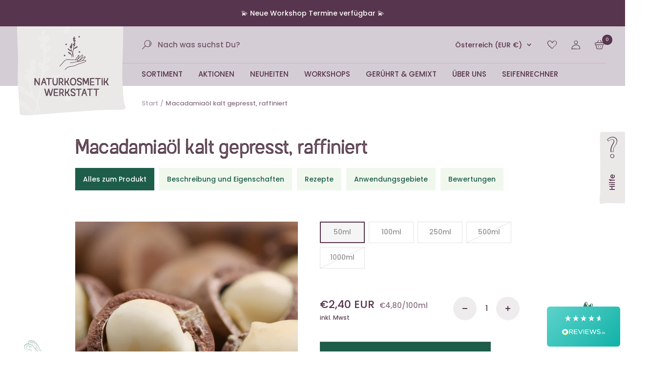

--- FILE ---
content_type: text/html; charset=utf-8
request_url: https://naturkosmetik-werkstatt.at/products/macadamiaol-kalt-gepresst-raffiniert
body_size: 183718
content:
<!doctype html><html class="no-js" lang="de" dir="ltr">
  <head>
    <meta charset="utf-8">
    <meta name="viewport" content="width=device-width, initial-scale=1.0, height=device-height, minimum-scale=1.0, maximum-scale=1.0">
    <meta name="theme-color" content="#d5cdd5">

    <title>Macadamiaöl kalt gepresst, raffiniert</title><meta name="description" content="Macadamianussöl ist ein luxuriöses Pflanzenöl, das aus den Nüssen des Macadamia-Baums gewonnen wird. Es ist besonders für seinen hohen Gehalt an Palmitoleinsäure bekannt, einer Fettsäure, die die Haut weich macht und zur Regeneration beiträgt. Das reichhaltige Öl ist ideal für trockene, reife und empfindliche Hauttypen"><!-- Google Tag Manager -->
    <script>(function(w,d,s,l,i){w[l]=w[l]||[];w[l].push({'gtm.start':
                new Date().getTime(),event:'gtm.js'});var f=d.getElementsByTagName(s)[0],
              j=d.createElement(s),dl=l!='dataLayer'?'&l='+l:'';j.async=true;j.src=
              'https://www.googletagmanager.com/gtm.js?id='+i+dl;f.parentNode.insertBefore(j,f);
      })(window,document,'script','dataLayer','GTM-KQ494LTT');</script>
    <!-- End Google Tag Manager -->

    <link rel="canonical" href="https://naturkosmetik-werkstatt.at/products/macadamiaol-kalt-gepresst-raffiniert"><link rel="shortcut icon" href="//naturkosmetik-werkstatt.at/cdn/shop/files/favicon_96x96_fbcae469-ca5e-45fb-b036-a4f06b065bfc_96x96.png?v=1695983001" type="image/png"><link rel="preconnect" href="https://cdn.shopify.com">
    <link rel="dns-prefetch" href="https://productreviews.shopifycdn.com">
    <link rel="dns-prefetch" href="https://www.google-analytics.com"><link rel="preconnect" href="https://fonts.shopifycdn.com" crossorigin><link rel="preload" href="https://cdn.shopify.com/s/files/1/0755/1064/5026/files/Austral-Sans_Stamp-Regular.otf?v=1694250039" as="font" type="font/otf" crossorigin="anonymous">
    <link rel="preload" href="https://cdn.shopify.com/s/files/1/0755/1064/5026/files/Austral-Sans_Stamp-Regular.woff?v=1694250068" as="font" type="font/woff" crossorigin="anonymous">
    <link rel="preload" href="https://cdn.shopify.com/s/files/1/0755/1064/5026/files/Austral-Sans_Stamp-Regular.woff2?v=1694250067" as="font" type="font/woff2" crossorigin="anonymous">
    <link rel="preload" href="https://cdn.shopify.com/s/files/1/0755/1064/5026/files/Austral-Sans_Stamp-Regular.ttf?v=1694250068" as="font" type="font/ttf" crossorigin="anonymous"><link rel="preload" as="style" href="//naturkosmetik-werkstatt.at/cdn/shop/t/4/assets/theme.css?v=46900603548504553631758913621">
    <link rel="preload" as="style" href="//naturkosmetik-werkstatt.at/cdn/shop/t/4/assets/naturkosmetik.css?v=15666453745478807051759771062">
    <link rel="preload" as="script" href="//naturkosmetik-werkstatt.at/cdn/shop/t/4/assets/vendor.js?v=32643890569905814191691551729">
    <link rel="preload" as="script" href="//naturkosmetik-werkstatt.at/cdn/shop/t/4/assets/theme.js?v=41468187088237640451755778235"><link rel="preload" as="fetch" href="/products/macadamiaol-kalt-gepresst-raffiniert.js" crossorigin><meta property="og:type" content="product">
  <meta property="og:title" content="Macadamiaöl kalt gepresst, raffiniert">
  <meta property="product:price:amount" content="2,40">
  <meta property="product:price:currency" content="EUR"><meta property="og:image" content="http://naturkosmetik-werkstatt.at/cdn/shop/files/Macadamia2_1_35a0ea0d-b2ec-47b8-80e2-df5a648c76a3.jpg?v=1760982343">
  <meta property="og:image:secure_url" content="https://naturkosmetik-werkstatt.at/cdn/shop/files/Macadamia2_1_35a0ea0d-b2ec-47b8-80e2-df5a648c76a3.jpg?v=1760982343">
  <meta property="og:image:width" content="2894">
  <meta property="og:image:height" content="2894"><meta property="og:description" content="Macadamianussöl ist ein luxuriöses Pflanzenöl, das aus den Nüssen des Macadamia-Baums gewonnen wird. Es ist besonders für seinen hohen Gehalt an Palmitoleinsäure bekannt, einer Fettsäure, die die Haut weich macht und zur Regeneration beiträgt. Das reichhaltige Öl ist ideal für trockene, reife und empfindliche Hauttypen"><meta property="og:url" content="https://naturkosmetik-werkstatt.at/products/macadamiaol-kalt-gepresst-raffiniert">
<meta property="og:site_name" content="Naturkosmetik-Werkstatt"><meta name="twitter:card" content="summary"><meta name="twitter:title" content="Macadamiaöl kalt gepresst, raffiniert">
  <meta name="twitter:description" content="Macadamianussöl ist ein luxuriöses Pflanzenöl, das aus den Nüssen des Macadamia-Baums gewonnen wird. Es ist besonders für seinen hohen Gehalt an Palmitoleinsäure bekannt, einer Fettsäure, die die Haut weich macht und zur Regeneration beiträgt. Das reichhaltige Öl ist ideal für trockene, reife und empfindliche Hauttypen.Anwendungsgebiete und Empfehlungen Gesichtspflege: Ideal zur Pflege trockener und reifer Haut, fördert es die Elastizität und unterstützt die Regeneration. Haarpflege: Nährt und revitalisiert trockenes, sprödes und strapaziertes Haar, verleiht Glanz und Geschmeidigkeit. Körperpflege: Aufgrund seiner reichhaltigen Konsistenz eignet sich Macadamianussöl hervorragend für die Pflege trockener Hautpartien am Körper. Ergänzende Anwendung Babypflege: Seine milde und hautberuhigende Wirkung macht es zu einem wertvollen Öl für die empfindliche Haut von Babys. Seifen sieden: In Seifenformulierungen kann Macadamianussöl zur Erhöhung der Feuchtigkeitsspende und Pflege beitragen, sollte jedoch aufgrund seiner weichmachenden Eigenschaften in Kombination mit härteren Fetten verwendet werden. Wissenswertes über"><meta name="twitter:image" content="https://naturkosmetik-werkstatt.at/cdn/shop/files/Macadamia2_1_35a0ea0d-b2ec-47b8-80e2-df5a648c76a3_1200x1200_crop_center.jpg?v=1760982343">
  <meta name="twitter:image:alt" content="">
    
  <script type="application/ld+json">
  {
    "@context": "https://schema.org",
    "@type": "Product",
    "productID": 8885696692514,
    "offers": [{
          "@type": "Offer",
          "name": "50ml",
          "availability":"https://schema.org/InStock",
          "price": 2.4,
          "priceCurrency": "EUR",
          "priceValidUntil": "2026-01-25","sku": "101682",
            "gtin14": "52432000000014",
          "url": "/products/macadamiaol-kalt-gepresst-raffiniert?variant=47512494997794"
        },
{
          "@type": "Offer",
          "name": "100ml",
          "availability":"https://schema.org/InStock",
          "price": 4.4,
          "priceCurrency": "EUR",
          "priceValidUntil": "2026-01-25","sku": "101679",
            "gtin13": "52432000000014",
          "url": "/products/macadamiaol-kalt-gepresst-raffiniert?variant=47512494965026"
        },
{
          "@type": "Offer",
          "name": "250ml",
          "availability":"https://schema.org/InStock",
          "price": 6.9,
          "priceCurrency": "EUR",
          "priceValidUntil": "2026-01-25","sku": "101681",
            "gtin13": "52432000000014",
          "url": "/products/macadamiaol-kalt-gepresst-raffiniert?variant=47512495096098"
        },
{
          "@type": "Offer",
          "name": "500ml",
          "availability":"https://schema.org/OutOfStock",
          "price": 11.5,
          "priceCurrency": "EUR",
          "priceValidUntil": "2026-01-25","sku": "101683",
            "gtin13": "52432000000014",
          "url": "/products/macadamiaol-kalt-gepresst-raffiniert?variant=47512495030562"
        },
{
          "@type": "Offer",
          "name": "1000ml",
          "availability":"https://schema.org/OutOfStock",
          "price": 17.9,
          "priceCurrency": "EUR",
          "priceValidUntil": "2026-01-25","sku": "101680",
            "gtin13": "52432000000014",
          "url": "/products/macadamiaol-kalt-gepresst-raffiniert?variant=47512495063330"
        }
],"brand": {
      "@type": "Brand",
      "name": "Naturkosmetik-Werkstatt"
    },
    "name": "Macadamiaöl kalt gepresst, raffiniert",
    "description": "Macadamianussöl ist ein luxuriöses Pflanzenöl, das aus den Nüssen des Macadamia-Baums gewonnen wird. Es ist besonders für seinen hohen Gehalt an Palmitoleinsäure bekannt, einer Fettsäure, die die Haut weich macht und zur Regeneration beiträgt. Das reichhaltige Öl ist ideal für trockene, reife und empfindliche Hauttypen.Anwendungsgebiete und Empfehlungen\nGesichtspflege: Ideal zur Pflege trockener und reifer Haut, fördert es die Elastizität und unterstützt die Regeneration.\nHaarpflege: Nährt und revitalisiert trockenes, sprödes und strapaziertes Haar, verleiht Glanz und Geschmeidigkeit.\nKörperpflege: Aufgrund seiner reichhaltigen Konsistenz eignet sich Macadamianussöl hervorragend für die Pflege trockener Hautpartien am Körper.\nErgänzende Anwendung\nBabypflege: Seine milde und hautberuhigende Wirkung macht es zu einem wertvollen Öl für die empfindliche Haut von Babys.\nSeifen sieden: In Seifenformulierungen kann Macadamianussöl zur Erhöhung der Feuchtigkeitsspende und Pflege beitragen, sollte jedoch aufgrund seiner weichmachenden Eigenschaften in Kombination mit härteren Fetten verwendet werden.\nWissenswertes über den Rohstoff \/ über die PflanzeDer Macadamia-Baum stammt ursprünglich aus Australien, wird aber heute weltweit in tropischen Klimazonen angebaut. Die Gewinnung des Öls aus den harten Nüssen erfordert spezielle Pressverfahren, wobei das kaltgepresste Öl für seine höhere Qualität und seine besseren pflegenden Eigenschaften geschätzt wird.Macadamianussöl ist ein wertvolles Öl in der Naturkosmetik, das für seine pflegenden, feuchtigkeitsspendenden und regenerierenden Eigenschaften bekannt ist und sowohl in Haut- als auch in Haarpflegeprodukten verwendet wird.",
    "category": "Pflanzenöle",
    "url": "/products/macadamiaol-kalt-gepresst-raffiniert",
    "sku": "101682",
    "image": {
      "@type": "ImageObject",
      "url": "https://naturkosmetik-werkstatt.at/cdn/shop/files/Macadamia2_1_35a0ea0d-b2ec-47b8-80e2-df5a648c76a3.jpg?v=1760982343&width=1024",
      "image": "https://naturkosmetik-werkstatt.at/cdn/shop/files/Macadamia2_1_35a0ea0d-b2ec-47b8-80e2-df5a648c76a3.jpg?v=1760982343&width=1024",
      "name": "",
      "width": "1024",
      "height": "1024"
    }
  }
  </script>



  <script type="application/ld+json">
  {
    "@context": "https://schema.org",
    "@type": "BreadcrumbList",
  "itemListElement": [{
      "@type": "ListItem",
      "position": 1,
      "name": "Start",
      "item": "https://naturkosmetik-werkstatt.at"
    },{
          "@type": "ListItem",
          "position": 2,
          "name": "Macadamiaöl kalt gepresst, raffiniert",
          "item": "https://naturkosmetik-werkstatt.at/products/macadamiaol-kalt-gepresst-raffiniert"
        }]
  }
  </script>


    <link rel="preload" href="//naturkosmetik-werkstatt.at/cdn/fonts/libre_baskerville/librebaskerville_n4.2ec9ee517e3ce28d5f1e6c6e75efd8a97e59c189.woff2" as="font" type="font/woff2" crossorigin><link rel="preload" href="//naturkosmetik-werkstatt.at/cdn/fonts/poppins/poppins_n5.ad5b4b72b59a00358afc706450c864c3c8323842.woff2" as="font" type="font/woff2" crossorigin><style>
  /* Typography (heading) */
  @font-face {
  font-family: "Libre Baskerville";
  font-weight: 400;
  font-style: normal;
  font-display: swap;
  src: url("//naturkosmetik-werkstatt.at/cdn/fonts/libre_baskerville/librebaskerville_n4.2ec9ee517e3ce28d5f1e6c6e75efd8a97e59c189.woff2") format("woff2"),
       url("//naturkosmetik-werkstatt.at/cdn/fonts/libre_baskerville/librebaskerville_n4.323789551b85098885c8eccedfb1bd8f25f56007.woff") format("woff");
}

@font-face {
  font-family: "Libre Baskerville";
  font-weight: 400;
  font-style: italic;
  font-display: swap;
  src: url("//naturkosmetik-werkstatt.at/cdn/fonts/libre_baskerville/librebaskerville_i4.9b1c62038123f2ff89e0d72891fc2421add48a40.woff2") format("woff2"),
       url("//naturkosmetik-werkstatt.at/cdn/fonts/libre_baskerville/librebaskerville_i4.d5032f0d77e668619cab9a3b6ff7c45700fd5f7c.woff") format("woff");
}

/* Typography (body) */
  @font-face {
  font-family: Poppins;
  font-weight: 500;
  font-style: normal;
  font-display: swap;
  src: url("//naturkosmetik-werkstatt.at/cdn/fonts/poppins/poppins_n5.ad5b4b72b59a00358afc706450c864c3c8323842.woff2") format("woff2"),
       url("//naturkosmetik-werkstatt.at/cdn/fonts/poppins/poppins_n5.33757fdf985af2d24b32fcd84c9a09224d4b2c39.woff") format("woff");
}

@font-face {
  font-family: Poppins;
  font-weight: 500;
  font-style: italic;
  font-display: swap;
  src: url("//naturkosmetik-werkstatt.at/cdn/fonts/poppins/poppins_i5.6acfce842c096080e34792078ef3cb7c3aad24d4.woff2") format("woff2"),
       url("//naturkosmetik-werkstatt.at/cdn/fonts/poppins/poppins_i5.a49113e4fe0ad7fd7716bd237f1602cbec299b3c.woff") format("woff");
}

@font-face {
  font-family: Poppins;
  font-weight: 600;
  font-style: normal;
  font-display: swap;
  src: url("//naturkosmetik-werkstatt.at/cdn/fonts/poppins/poppins_n6.aa29d4918bc243723d56b59572e18228ed0786f6.woff2") format("woff2"),
       url("//naturkosmetik-werkstatt.at/cdn/fonts/poppins/poppins_n6.5f815d845fe073750885d5b7e619ee00e8111208.woff") format("woff");
}

@font-face {
  font-family: Poppins;
  font-weight: 600;
  font-style: italic;
  font-display: swap;
  src: url("//naturkosmetik-werkstatt.at/cdn/fonts/poppins/poppins_i6.bb8044d6203f492888d626dafda3c2999253e8e9.woff2") format("woff2"),
       url("//naturkosmetik-werkstatt.at/cdn/fonts/poppins/poppins_i6.e233dec1a61b1e7dead9f920159eda42280a02c3.woff") format("woff");
}

:root {--heading-color: 40, 40, 40;
    --text-color: 88, 53, 78;
    --background: 255, 255, 255;
    --secondary-background: 245, 245, 245;
    --border-color: 230, 225, 228;
    --border-color-darker: 188, 174, 184;
    --success-color: 46, 158, 123;
    --success-background: 213, 236, 229;
    --error-color: 222, 42, 42;
    --error-background: 253, 240, 240;
    --primary-button-background: 255, 255, 255;
    --primary-button-text-color: 53, 97, 79;
    --secondary-button-background: 255, 255, 255;
    --secondary-button-text-color: 40, 40, 40;
    --product-star-rating: 246, 164, 41;
    --product-on-sale-accent: 222, 42, 42;
    --product-sold-out-accent: 111, 113, 155;
    --product-custom-label-background: 64, 93, 230;
    --product-custom-label-text-color: 255, 255, 255;
    --product-custom-label-2-background: 243, 255, 52;
    --product-custom-label-2-text-color: 0, 0, 0;
    --product-low-stock-text-color: 222, 42, 42;
    --product-in-stock-text-color: 46, 158, 123;
    --loading-bar-background: 88, 53, 78;

    /* We duplicate some "base" colors as root colors, which is useful to use on drawer elements or popover without. Those should not be overridden to avoid issues */
    --root-heading-color: 40, 40, 40;
    --root-text-color: 88, 53, 78;
    --root-background: 255, 255, 255;
    --root-border-color: 230, 225, 228;
    --root-primary-button-background: 255, 255, 255;
    --root-primary-button-text-color: 53, 97, 79;

    --base-font-size: 15px;
    --heading-font-family: "Libre Baskerville", serif;
    --heading-font-weight: 400;
    --heading-font-style: normal;
    --heading-text-transform: normal;
    --text-font-family: Poppins, sans-serif;
    --text-font-weight: 500;
    --text-font-style: normal;
    --text-font-bold-weight: 600;

    /* Typography (font size) */
    --heading-xxsmall-font-size: 11px;
    --heading-xsmall-font-size: 11px;
    --heading-small-font-size: 12px;
    --heading-large-font-size: 36px;
    --heading-h1-font-size: 51px;
    --heading-h2-font-size: 51px;
    --heading-h3-font-size: 40px;
    --heading-h4-font-size: 35px;
    --heading-h5-font-size: 33px;
    --heading-h6-font-size: 27px;

    /* Control the look and feel of the theme by changing radius of various elements */
    --button-border-radius: 0px;
    --block-border-radius: 0px;
    --block-border-radius-reduced: 0px;
    --color-swatch-border-radius: 0px;

    /* Button size */
    --button-height: 48px;
    --button-small-height: 40px;

    /* Form related */
    --form-input-field-height: 48px;
    --form-input-gap: 16px;
    --form-submit-margin: 24px;

    /* Product listing related variables */
    --product-list-block-spacing: 32px;

    /* Video related */
    --play-button-background: 255, 255, 255;
    --play-button-arrow: 88, 53, 78;

    /* RTL support */
    --transform-logical-flip: 1;
    --transform-origin-start: left;
    --transform-origin-end: right;

    /* Other */
    --zoom-cursor-svg-url: url(//naturkosmetik-werkstatt.at/cdn/shop/t/4/assets/zoom-cursor.svg?v=13156407050469262861695982654);
    --arrow-right-svg-url: url(//naturkosmetik-werkstatt.at/cdn/shop/t/4/assets/arrow-right.svg?v=84770568298423223121691568692);
    --arrow-left-svg-url: url(//naturkosmetik-werkstatt.at/cdn/shop/t/4/assets/arrow-left.svg?v=165664141811730569491691568692);

    /* Some useful variables that we can reuse in our CSS. Some explanation are needed for some of them:
       - container-max-width-minus-gutters: represents the container max width without the edge gutters
       - container-outer-width: considering the screen width, represent all the space outside the container
       - container-outer-margin: same as container-outer-width but get set to 0 inside a container
       - container-inner-width: the effective space inside the container (minus gutters)
       - grid-column-width: represents the width of a single column of the grid
       - vertical-breather: this is a variable that defines the global "spacing" between sections, and inside the section
                            to create some "breath" and minimum spacing
     */
    --container-max-width: 1600px;
    --container-gutter: 24px;
    --container-max-width-minus-gutters: calc(var(--container-max-width) - (var(--container-gutter)) * 2);
    --container-outer-width: max(calc((100vw - var(--container-max-width-minus-gutters)) / 2), var(--container-gutter));
    --container-outer-margin: var(--container-outer-width);
    --container-inner-width: calc(100vw - var(--container-outer-width) * 2);

    --grid-column-count: 10;
    --grid-gap: 24px;
    --grid-column-width: calc((100vw - var(--container-outer-width) * 2 - var(--grid-gap) * (var(--grid-column-count) - 1)) / var(--grid-column-count));

    --vertical-breather: 48px;
    --vertical-breather-tight: 48px;

    /* Shopify related variables */
    --payment-terms-background-color: #ffffff;
  }

  @media screen and (min-width: 741px) {
    :root {
      --container-gutter: 40px;
      --grid-column-count: 20;
      --vertical-breather: 64px;
      --vertical-breather-tight: 64px;

      /* Typography (font size) */
      --heading-xsmall-font-size: 12px;
      --heading-small-font-size: 13px;
      --heading-large-font-size: 52px;
      --heading-h1-font-size: 48px;
      --heading-h2-font-size: 38px;
      --heading-h3-font-size: 32px;
      --heading-h4-font-size: 24px;
      --heading-h5-font-size: 20px;
      --heading-h6-font-size: 18px;

      /* Form related */
      --form-input-field-height: 52px;
      --form-submit-margin: 32px;

      /* Button size */
      --button-height: 52px;
      --button-small-height: 44px;
    }
  }

  @media screen and (min-width: 1200px) {
    :root {
      --vertical-breather: 80px;
      --vertical-breather-tight: 64px;
      --product-list-block-spacing: 48px;

      /* Typography */
      --heading-large-font-size: 64px;
      --heading-h1-font-size: 56px;
      --heading-h2-font-size: 48px;
      --heading-h3-font-size: 36px;
      --heading-h4-font-size: 30px;
      --heading-h5-font-size: 24px;
      --heading-h6-font-size: 18px;
    }
  }

  @media screen and (min-width: 1600px) {
    :root {
      --vertical-breather: 90px;
      --vertical-breather-tight: 64px;
    }
  }
</style>
    <script>
  // This allows to expose several variables to the global scope, to be used in scripts
  window.themeVariables = {
    settings: {
      direction: "ltr",
      pageType: "product",
      cartCount: 0,
      moneyFormat: "€{{amount_with_comma_separator}}",
      moneyWithCurrencyFormat: "€{{amount_with_comma_separator}} EUR",
      showVendor: false,
      discountMode: "saving",
      currencyCodeEnabled: true,
      cartType: "page",
      cartCurrency: "EUR",
      mobileZoomFactor: 2.5
    },

    routes: {
      host: "naturkosmetik-werkstatt.at",
      rootUrl: "\/",
      rootUrlWithoutSlash: '',
      cartUrl: "\/cart",
      cartAddUrl: "\/cart\/add",
      cartChangeUrl: "\/cart\/change",
      searchUrl: "\/search",
      predictiveSearchUrl: "\/search\/suggest",
      productRecommendationsUrl: "\/recommendations\/products"
    },

    strings: {
      accessibilityDelete: "Löschen",
      accessibilityClose: "Schließen",
      collectionSoldOut: "Ausverkauft",
      collectionDiscount: "Spare @savings@",
      productSalePrice: "Angebotspreis",
      productRegularPrice: "Regulärer Preis",
      productFormUnavailable: "Nicht verfügbar",
      productFormSoldOut: "Ausverkauft",
      productFormPreOrder: "Vorbestellen",
      productFormAddToCart: "Zum Warenkorb hinzufügen",
      searchNoResults: "Es konnten keine Ergebnisse gefunden werden.",
      searchNewSearch: "Neue Suche",
      searchProducts: "Produkte",
      searchArticles: "Blogbeiträge",
      searchPages: "Seiten",
      searchCollections: "Kategorien",
      cartViewCart: "Warenkorb ansehen",
      cartItemAdded: "Produkt zum Warenkorb hinzugefügt!",
      cartItemAddedShort: "Zum Warenkorb hinzugefügt!",
      cartAddOrderNote: "Notiz hinzufügen",
      cartEditOrderNote: "Notiz bearbeiten",
      shippingEstimatorNoResults: "Entschuldige, wir liefern leider niche an Deine Adresse.",
      shippingEstimatorOneResult: "Es gibt eine Versandklasse für Deine Adresse:",
      shippingEstimatorMultipleResults: "Es gibt mehrere Versandklassen für Deine Adresse:",
      shippingEstimatorError: "Ein oder mehrere Fehler sind beim Abrufen der Versandklassen aufgetreten:"
    },

    libs: {
      flickity: "\/\/naturkosmetik-werkstatt.at\/cdn\/shop\/t\/4\/assets\/flickity.js?v=176646718982628074891691551729",
      photoswipe: "\/\/naturkosmetik-werkstatt.at\/cdn\/shop\/t\/4\/assets\/photoswipe.js?v=132268647426145925301691551728",
      qrCode: "\/\/naturkosmetik-werkstatt.at\/cdn\/shopifycloud\/storefront\/assets\/themes_support\/vendor\/qrcode-3f2b403b.js"
    },

    breakpoints: {
      phone: 'screen and (max-width: 740px)',
      tablet: 'screen and (min-width: 741px) and (max-width: 999px)',
      tabletAndUp: 'screen and (min-width: 741px)',
      pocket: 'screen and (max-width: 999px)',
      lap: 'screen and (min-width: 1000px) and (max-width: 1199px)',
      lapAndUp: 'screen and (min-width: 1000px)',
      desktop: 'screen and (min-width: 1200px)',
      wide: 'screen and (min-width: 1400px)'
    }
  };

  window.addEventListener('pageshow', async () => {
    const cartContent = await (await fetch(`${window.themeVariables.routes.cartUrl}.js`, {cache: 'reload'})).json();
    document.documentElement.dispatchEvent(new CustomEvent('cart:refresh', {detail: {cart: cartContent}}));
  });

  if ('noModule' in HTMLScriptElement.prototype) {
    // Old browsers (like IE) that does not support module will be considered as if not executing JS at all
    document.documentElement.className = document.documentElement.className.replace('no-js', 'js');

    requestAnimationFrame(() => {
      const viewportHeight = (window.visualViewport ? window.visualViewport.height : document.documentElement.clientHeight);
      document.documentElement.style.setProperty('--window-height',viewportHeight + 'px');
    });
  }// We save the product ID in local storage to be eventually used for recently viewed section
    try {
      const items = JSON.parse(localStorage.getItem('theme:recently-viewed-products') || '[]');

      // We check if the current product already exists, and if it does not, we add it at the start
      if (!items.includes(8885696692514)) {
        items.unshift(8885696692514);
      }

      localStorage.setItem('theme:recently-viewed-products', JSON.stringify(items.slice(0, 20)));
    } catch (e) {
      // Safari in private mode does not allow setting item, we silently fail
    }</script>

    <link rel="stylesheet" href="//naturkosmetik-werkstatt.at/cdn/shop/t/4/assets/theme.css?v=46900603548504553631758913621">
    <link rel="stylesheet" href="//naturkosmetik-werkstatt.at/cdn/shop/t/4/assets/naturkosmetik.css?v=15666453745478807051759771062">
    <script src="//naturkosmetik-werkstatt.at/cdn/shop/t/4/assets/gsap.min.js?v=98399229928229536421706898202" defer></script>
    <script src="//naturkosmetik-werkstatt.at/cdn/shop/t/4/assets/vendor.js?v=32643890569905814191691551729" defer></script>
    <script src="//naturkosmetik-werkstatt.at/cdn/shop/t/4/assets/theme.js?v=41468187088237640451755778235" defer></script>
    <script src="//naturkosmetik-werkstatt.at/cdn/shop/t/4/assets/custom.js?v=69518991323910572571756198547" defer></script>

    <script>window.performance && window.performance.mark && window.performance.mark('shopify.content_for_header.start');</script><meta id="shopify-digital-wallet" name="shopify-digital-wallet" content="/75510645026/digital_wallets/dialog">
<meta name="shopify-checkout-api-token" content="01c5a26f95df3e971c61e81f684c8fe2">
<meta id="in-context-paypal-metadata" data-shop-id="75510645026" data-venmo-supported="false" data-environment="production" data-locale="de_DE" data-paypal-v4="true" data-currency="EUR">
<link rel="alternate" hreflang="x-default" href="https://naturkosmetik-werkstatt.at/products/macadamiaol-kalt-gepresst-raffiniert">
<link rel="alternate" hreflang="de" href="https://naturkosmetik-werkstatt.at/products/macadamiaol-kalt-gepresst-raffiniert">
<link rel="alternate" hreflang="en" href="https://naturkosmetik-werkstatt.at/en/products/macadamiaol-kalt-gepresst-raffiniert">
<link rel="alternate" hreflang="de-DE" href="https://naturkosmetik-werkstatt.de/products/macadamiaol-kalt-gepresst-raffiniert">
<link rel="alternate" hreflang="en-DE" href="https://naturkosmetik-werkstatt.de/en/products/macadamiaol-kalt-gepresst-raffiniert">
<link rel="alternate" hreflang="de-BE" href="https://naturkosmetikwerkstatt.myshopify.com/products/macadamiaol-kalt-gepresst-raffiniert">
<link rel="alternate" hreflang="en-BE" href="https://naturkosmetikwerkstatt.myshopify.com/en/products/macadamiaol-kalt-gepresst-raffiniert">
<link rel="alternate" hreflang="de-CZ" href="https://naturkosmetikwerkstatt.myshopify.com/products/macadamiaol-kalt-gepresst-raffiniert">
<link rel="alternate" hreflang="en-CZ" href="https://naturkosmetikwerkstatt.myshopify.com/en/products/macadamiaol-kalt-gepresst-raffiniert">
<link rel="alternate" hreflang="de-DK" href="https://naturkosmetikwerkstatt.myshopify.com/products/macadamiaol-kalt-gepresst-raffiniert">
<link rel="alternate" hreflang="en-DK" href="https://naturkosmetikwerkstatt.myshopify.com/en/products/macadamiaol-kalt-gepresst-raffiniert">
<link rel="alternate" hreflang="de-ES" href="https://naturkosmetikwerkstatt.myshopify.com/products/macadamiaol-kalt-gepresst-raffiniert">
<link rel="alternate" hreflang="en-ES" href="https://naturkosmetikwerkstatt.myshopify.com/en/products/macadamiaol-kalt-gepresst-raffiniert">
<link rel="alternate" hreflang="de-FI" href="https://naturkosmetikwerkstatt.myshopify.com/products/macadamiaol-kalt-gepresst-raffiniert">
<link rel="alternate" hreflang="en-FI" href="https://naturkosmetikwerkstatt.myshopify.com/en/products/macadamiaol-kalt-gepresst-raffiniert">
<link rel="alternate" hreflang="de-FR" href="https://naturkosmetikwerkstatt.myshopify.com/products/macadamiaol-kalt-gepresst-raffiniert">
<link rel="alternate" hreflang="en-FR" href="https://naturkosmetikwerkstatt.myshopify.com/en/products/macadamiaol-kalt-gepresst-raffiniert">
<link rel="alternate" hreflang="de-IE" href="https://naturkosmetikwerkstatt.myshopify.com/products/macadamiaol-kalt-gepresst-raffiniert">
<link rel="alternate" hreflang="en-IE" href="https://naturkosmetikwerkstatt.myshopify.com/en/products/macadamiaol-kalt-gepresst-raffiniert">
<link rel="alternate" hreflang="de-NL" href="https://naturkosmetikwerkstatt.myshopify.com/products/macadamiaol-kalt-gepresst-raffiniert">
<link rel="alternate" hreflang="en-NL" href="https://naturkosmetikwerkstatt.myshopify.com/en/products/macadamiaol-kalt-gepresst-raffiniert">
<link rel="alternate" hreflang="de-NO" href="https://naturkosmetikwerkstatt.myshopify.com/products/macadamiaol-kalt-gepresst-raffiniert">
<link rel="alternate" hreflang="en-NO" href="https://naturkosmetikwerkstatt.myshopify.com/en/products/macadamiaol-kalt-gepresst-raffiniert">
<link rel="alternate" hreflang="de-PL" href="https://naturkosmetikwerkstatt.myshopify.com/products/macadamiaol-kalt-gepresst-raffiniert">
<link rel="alternate" hreflang="en-PL" href="https://naturkosmetikwerkstatt.myshopify.com/en/products/macadamiaol-kalt-gepresst-raffiniert">
<link rel="alternate" hreflang="de-PT" href="https://naturkosmetikwerkstatt.myshopify.com/products/macadamiaol-kalt-gepresst-raffiniert">
<link rel="alternate" hreflang="en-PT" href="https://naturkosmetikwerkstatt.myshopify.com/en/products/macadamiaol-kalt-gepresst-raffiniert">
<link rel="alternate" hreflang="de-SE" href="https://naturkosmetikwerkstatt.myshopify.com/products/macadamiaol-kalt-gepresst-raffiniert">
<link rel="alternate" hreflang="en-SE" href="https://naturkosmetikwerkstatt.myshopify.com/en/products/macadamiaol-kalt-gepresst-raffiniert">
<link rel="alternate" hreflang="de-BG" href="https://naturkosmetikwerkstatt.myshopify.com/products/macadamiaol-kalt-gepresst-raffiniert">
<link rel="alternate" hreflang="en-BG" href="https://naturkosmetikwerkstatt.myshopify.com/en/products/macadamiaol-kalt-gepresst-raffiniert">
<link rel="alternate" hreflang="de-EE" href="https://naturkosmetikwerkstatt.myshopify.com/products/macadamiaol-kalt-gepresst-raffiniert">
<link rel="alternate" hreflang="en-EE" href="https://naturkosmetikwerkstatt.myshopify.com/en/products/macadamiaol-kalt-gepresst-raffiniert">
<link rel="alternate" hreflang="de-HR" href="https://naturkosmetikwerkstatt.myshopify.com/products/macadamiaol-kalt-gepresst-raffiniert">
<link rel="alternate" hreflang="en-HR" href="https://naturkosmetikwerkstatt.myshopify.com/en/products/macadamiaol-kalt-gepresst-raffiniert">
<link rel="alternate" hreflang="de-SK" href="https://naturkosmetikwerkstatt.myshopify.com/products/macadamiaol-kalt-gepresst-raffiniert">
<link rel="alternate" hreflang="en-SK" href="https://naturkosmetikwerkstatt.myshopify.com/en/products/macadamiaol-kalt-gepresst-raffiniert">
<link rel="alternate" hreflang="de-SI" href="https://naturkosmetikwerkstatt.myshopify.com/products/macadamiaol-kalt-gepresst-raffiniert">
<link rel="alternate" hreflang="en-SI" href="https://naturkosmetikwerkstatt.myshopify.com/en/products/macadamiaol-kalt-gepresst-raffiniert">
<link rel="alternate" hreflang="de-HU" href="https://naturkosmetikwerkstatt.myshopify.com/products/macadamiaol-kalt-gepresst-raffiniert">
<link rel="alternate" hreflang="en-HU" href="https://naturkosmetikwerkstatt.myshopify.com/en/products/macadamiaol-kalt-gepresst-raffiniert">
<link rel="alternate" hreflang="de-LU" href="https://naturkosmetikwerkstatt.myshopify.com/products/macadamiaol-kalt-gepresst-raffiniert">
<link rel="alternate" hreflang="en-LU" href="https://naturkosmetikwerkstatt.myshopify.com/en/products/macadamiaol-kalt-gepresst-raffiniert">
<link rel="alternate" hreflang="de-RO" href="https://naturkosmetikwerkstatt.myshopify.com/products/macadamiaol-kalt-gepresst-raffiniert">
<link rel="alternate" hreflang="en-RO" href="https://naturkosmetikwerkstatt.myshopify.com/en/products/macadamiaol-kalt-gepresst-raffiniert">
<link rel="alternate" hreflang="de-LV" href="https://naturkosmetikwerkstatt.myshopify.com/products/macadamiaol-kalt-gepresst-raffiniert">
<link rel="alternate" hreflang="en-LV" href="https://naturkosmetikwerkstatt.myshopify.com/en/products/macadamiaol-kalt-gepresst-raffiniert">
<link rel="alternate" hreflang="de-LT" href="https://naturkosmetikwerkstatt.myshopify.com/products/macadamiaol-kalt-gepresst-raffiniert">
<link rel="alternate" hreflang="en-LT" href="https://naturkosmetikwerkstatt.myshopify.com/en/products/macadamiaol-kalt-gepresst-raffiniert">
<link rel="alternate" hreflang="de-GR" href="https://naturkosmetikwerkstatt.myshopify.com/products/macadamiaol-kalt-gepresst-raffiniert">
<link rel="alternate" hreflang="en-GR" href="https://naturkosmetikwerkstatt.myshopify.com/en/products/macadamiaol-kalt-gepresst-raffiniert">
<link rel="alternate" hreflang="de-MT" href="https://naturkosmetikwerkstatt.myshopify.com/products/macadamiaol-kalt-gepresst-raffiniert">
<link rel="alternate" hreflang="en-MT" href="https://naturkosmetikwerkstatt.myshopify.com/en/products/macadamiaol-kalt-gepresst-raffiniert">
<link rel="alternate" hreflang="de-CY" href="https://naturkosmetikwerkstatt.myshopify.com/products/macadamiaol-kalt-gepresst-raffiniert">
<link rel="alternate" hreflang="en-CY" href="https://naturkosmetikwerkstatt.myshopify.com/en/products/macadamiaol-kalt-gepresst-raffiniert">
<link rel="alternate" hreflang="de-IT" href="https://naturkosmetik-werkstatt.it/products/macadamiaol-kalt-gepresst-raffiniert">
<link rel="alternate" hreflang="en-IT" href="https://naturkosmetik-werkstatt.it/en/products/macadamiaol-kalt-gepresst-raffiniert">
<link rel="alternate" type="application/json+oembed" href="https://naturkosmetik-werkstatt.at/products/macadamiaol-kalt-gepresst-raffiniert.oembed">
<script async="async" src="/checkouts/internal/preloads.js?locale=de-AT"></script>
<link rel="preconnect" href="https://shop.app" crossorigin="anonymous">
<script async="async" src="https://shop.app/checkouts/internal/preloads.js?locale=de-AT&shop_id=75510645026" crossorigin="anonymous"></script>
<script id="apple-pay-shop-capabilities" type="application/json">{"shopId":75510645026,"countryCode":"AT","currencyCode":"EUR","merchantCapabilities":["supports3DS"],"merchantId":"gid:\/\/shopify\/Shop\/75510645026","merchantName":"Naturkosmetik-Werkstatt","requiredBillingContactFields":["postalAddress","email","phone"],"requiredShippingContactFields":["postalAddress","email","phone"],"shippingType":"shipping","supportedNetworks":["visa","maestro","masterCard","amex"],"total":{"type":"pending","label":"Naturkosmetik-Werkstatt","amount":"1.00"},"shopifyPaymentsEnabled":true,"supportsSubscriptions":true}</script>
<script id="shopify-features" type="application/json">{"accessToken":"01c5a26f95df3e971c61e81f684c8fe2","betas":["rich-media-storefront-analytics"],"domain":"naturkosmetik-werkstatt.at","predictiveSearch":true,"shopId":75510645026,"locale":"de"}</script>
<script>var Shopify = Shopify || {};
Shopify.shop = "naturkosmetikwerkstatt.myshopify.com";
Shopify.locale = "de";
Shopify.currency = {"active":"EUR","rate":"1.0"};
Shopify.country = "AT";
Shopify.theme = {"name":"naturkosmetikwerkstatt\/main","id":156350841122,"schema_name":"Focal","schema_version":"10.1.3","theme_store_id":null,"role":"main"};
Shopify.theme.handle = "null";
Shopify.theme.style = {"id":null,"handle":null};
Shopify.cdnHost = "naturkosmetik-werkstatt.at/cdn";
Shopify.routes = Shopify.routes || {};
Shopify.routes.root = "/";</script>
<script type="module">!function(o){(o.Shopify=o.Shopify||{}).modules=!0}(window);</script>
<script>!function(o){function n(){var o=[];function n(){o.push(Array.prototype.slice.apply(arguments))}return n.q=o,n}var t=o.Shopify=o.Shopify||{};t.loadFeatures=n(),t.autoloadFeatures=n()}(window);</script>
<script>
  window.ShopifyPay = window.ShopifyPay || {};
  window.ShopifyPay.apiHost = "shop.app\/pay";
  window.ShopifyPay.redirectState = null;
</script>
<script id="shop-js-analytics" type="application/json">{"pageType":"product"}</script>
<script defer="defer" async type="module" src="//naturkosmetik-werkstatt.at/cdn/shopifycloud/shop-js/modules/v2/client.init-shop-cart-sync_D96QZrIF.de.esm.js"></script>
<script defer="defer" async type="module" src="//naturkosmetik-werkstatt.at/cdn/shopifycloud/shop-js/modules/v2/chunk.common_SV6uigsF.esm.js"></script>
<script type="module">
  await import("//naturkosmetik-werkstatt.at/cdn/shopifycloud/shop-js/modules/v2/client.init-shop-cart-sync_D96QZrIF.de.esm.js");
await import("//naturkosmetik-werkstatt.at/cdn/shopifycloud/shop-js/modules/v2/chunk.common_SV6uigsF.esm.js");

  window.Shopify.SignInWithShop?.initShopCartSync?.({"fedCMEnabled":true,"windoidEnabled":true});

</script>
<script>
  window.Shopify = window.Shopify || {};
  if (!window.Shopify.featureAssets) window.Shopify.featureAssets = {};
  window.Shopify.featureAssets['shop-js'] = {"shop-cart-sync":["modules/v2/client.shop-cart-sync_D9v5EJ5H.de.esm.js","modules/v2/chunk.common_SV6uigsF.esm.js"],"init-fed-cm":["modules/v2/client.init-fed-cm_DlbV7VrN.de.esm.js","modules/v2/chunk.common_SV6uigsF.esm.js"],"shop-button":["modules/v2/client.shop-button_7yN-YEo8.de.esm.js","modules/v2/chunk.common_SV6uigsF.esm.js"],"shop-cash-offers":["modules/v2/client.shop-cash-offers_CZ39C1VE.de.esm.js","modules/v2/chunk.common_SV6uigsF.esm.js","modules/v2/chunk.modal_CqlMJe-n.esm.js"],"init-windoid":["modules/v2/client.init-windoid_CPAVU_59.de.esm.js","modules/v2/chunk.common_SV6uigsF.esm.js"],"init-shop-email-lookup-coordinator":["modules/v2/client.init-shop-email-lookup-coordinator_BE78sutm.de.esm.js","modules/v2/chunk.common_SV6uigsF.esm.js"],"shop-toast-manager":["modules/v2/client.shop-toast-manager_Dc8Kqo2D.de.esm.js","modules/v2/chunk.common_SV6uigsF.esm.js"],"shop-login-button":["modules/v2/client.shop-login-button_CdH6DD4B.de.esm.js","modules/v2/chunk.common_SV6uigsF.esm.js","modules/v2/chunk.modal_CqlMJe-n.esm.js"],"avatar":["modules/v2/client.avatar_BTnouDA3.de.esm.js"],"pay-button":["modules/v2/client.pay-button_BaMaWndh.de.esm.js","modules/v2/chunk.common_SV6uigsF.esm.js"],"init-shop-cart-sync":["modules/v2/client.init-shop-cart-sync_D96QZrIF.de.esm.js","modules/v2/chunk.common_SV6uigsF.esm.js"],"init-customer-accounts":["modules/v2/client.init-customer-accounts_DPOSv1Vm.de.esm.js","modules/v2/client.shop-login-button_CdH6DD4B.de.esm.js","modules/v2/chunk.common_SV6uigsF.esm.js","modules/v2/chunk.modal_CqlMJe-n.esm.js"],"init-shop-for-new-customer-accounts":["modules/v2/client.init-shop-for-new-customer-accounts_CQXgmjbo.de.esm.js","modules/v2/client.shop-login-button_CdH6DD4B.de.esm.js","modules/v2/chunk.common_SV6uigsF.esm.js","modules/v2/chunk.modal_CqlMJe-n.esm.js"],"init-customer-accounts-sign-up":["modules/v2/client.init-customer-accounts-sign-up_BxD8dlgd.de.esm.js","modules/v2/client.shop-login-button_CdH6DD4B.de.esm.js","modules/v2/chunk.common_SV6uigsF.esm.js","modules/v2/chunk.modal_CqlMJe-n.esm.js"],"checkout-modal":["modules/v2/client.checkout-modal_CKh-sfKU.de.esm.js","modules/v2/chunk.common_SV6uigsF.esm.js","modules/v2/chunk.modal_CqlMJe-n.esm.js"],"shop-follow-button":["modules/v2/client.shop-follow-button_CTvrvDxo.de.esm.js","modules/v2/chunk.common_SV6uigsF.esm.js","modules/v2/chunk.modal_CqlMJe-n.esm.js"],"lead-capture":["modules/v2/client.lead-capture_CuieyBjh.de.esm.js","modules/v2/chunk.common_SV6uigsF.esm.js","modules/v2/chunk.modal_CqlMJe-n.esm.js"],"shop-login":["modules/v2/client.shop-login_D_5Nijtq.de.esm.js","modules/v2/chunk.common_SV6uigsF.esm.js","modules/v2/chunk.modal_CqlMJe-n.esm.js"],"payment-terms":["modules/v2/client.payment-terms_B0kyqrWX.de.esm.js","modules/v2/chunk.common_SV6uigsF.esm.js","modules/v2/chunk.modal_CqlMJe-n.esm.js"]};
</script>
<script id="__st">var __st={"a":75510645026,"offset":3600,"reqid":"55c0b1d3-4857-4861-8a6b-34124a9fd686-1768455780","pageurl":"naturkosmetik-werkstatt.at\/products\/macadamiaol-kalt-gepresst-raffiniert","u":"be4161e1e1b9","p":"product","rtyp":"product","rid":8885696692514};</script>
<script>window.ShopifyPaypalV4VisibilityTracking = true;</script>
<script id="captcha-bootstrap">!function(){'use strict';const t='contact',e='account',n='new_comment',o=[[t,t],['blogs',n],['comments',n],[t,'customer']],c=[[e,'customer_login'],[e,'guest_login'],[e,'recover_customer_password'],[e,'create_customer']],r=t=>t.map((([t,e])=>`form[action*='/${t}']:not([data-nocaptcha='true']) input[name='form_type'][value='${e}']`)).join(','),a=t=>()=>t?[...document.querySelectorAll(t)].map((t=>t.form)):[];function s(){const t=[...o],e=r(t);return a(e)}const i='password',u='form_key',d=['recaptcha-v3-token','g-recaptcha-response','h-captcha-response',i],f=()=>{try{return window.sessionStorage}catch{return}},m='__shopify_v',_=t=>t.elements[u];function p(t,e,n=!1){try{const o=window.sessionStorage,c=JSON.parse(o.getItem(e)),{data:r}=function(t){const{data:e,action:n}=t;return t[m]||n?{data:e,action:n}:{data:t,action:n}}(c);for(const[e,n]of Object.entries(r))t.elements[e]&&(t.elements[e].value=n);n&&o.removeItem(e)}catch(o){console.error('form repopulation failed',{error:o})}}const l='form_type',E='cptcha';function T(t){t.dataset[E]=!0}const w=window,h=w.document,L='Shopify',v='ce_forms',y='captcha';let A=!1;((t,e)=>{const n=(g='f06e6c50-85a8-45c8-87d0-21a2b65856fe',I='https://cdn.shopify.com/shopifycloud/storefront-forms-hcaptcha/ce_storefront_forms_captcha_hcaptcha.v1.5.2.iife.js',D={infoText:'Durch hCaptcha geschützt',privacyText:'Datenschutz',termsText:'Allgemeine Geschäftsbedingungen'},(t,e,n)=>{const o=w[L][v],c=o.bindForm;if(c)return c(t,g,e,D).then(n);var r;o.q.push([[t,g,e,D],n]),r=I,A||(h.body.append(Object.assign(h.createElement('script'),{id:'captcha-provider',async:!0,src:r})),A=!0)});var g,I,D;w[L]=w[L]||{},w[L][v]=w[L][v]||{},w[L][v].q=[],w[L][y]=w[L][y]||{},w[L][y].protect=function(t,e){n(t,void 0,e),T(t)},Object.freeze(w[L][y]),function(t,e,n,w,h,L){const[v,y,A,g]=function(t,e,n){const i=e?o:[],u=t?c:[],d=[...i,...u],f=r(d),m=r(i),_=r(d.filter((([t,e])=>n.includes(e))));return[a(f),a(m),a(_),s()]}(w,h,L),I=t=>{const e=t.target;return e instanceof HTMLFormElement?e:e&&e.form},D=t=>v().includes(t);t.addEventListener('submit',(t=>{const e=I(t);if(!e)return;const n=D(e)&&!e.dataset.hcaptchaBound&&!e.dataset.recaptchaBound,o=_(e),c=g().includes(e)&&(!o||!o.value);(n||c)&&t.preventDefault(),c&&!n&&(function(t){try{if(!f())return;!function(t){const e=f();if(!e)return;const n=_(t);if(!n)return;const o=n.value;o&&e.removeItem(o)}(t);const e=Array.from(Array(32),(()=>Math.random().toString(36)[2])).join('');!function(t,e){_(t)||t.append(Object.assign(document.createElement('input'),{type:'hidden',name:u})),t.elements[u].value=e}(t,e),function(t,e){const n=f();if(!n)return;const o=[...t.querySelectorAll(`input[type='${i}']`)].map((({name:t})=>t)),c=[...d,...o],r={};for(const[a,s]of new FormData(t).entries())c.includes(a)||(r[a]=s);n.setItem(e,JSON.stringify({[m]:1,action:t.action,data:r}))}(t,e)}catch(e){console.error('failed to persist form',e)}}(e),e.submit())}));const S=(t,e)=>{t&&!t.dataset[E]&&(n(t,e.some((e=>e===t))),T(t))};for(const o of['focusin','change'])t.addEventListener(o,(t=>{const e=I(t);D(e)&&S(e,y())}));const B=e.get('form_key'),M=e.get(l),P=B&&M;t.addEventListener('DOMContentLoaded',(()=>{const t=y();if(P)for(const e of t)e.elements[l].value===M&&p(e,B);[...new Set([...A(),...v().filter((t=>'true'===t.dataset.shopifyCaptcha))])].forEach((e=>S(e,t)))}))}(h,new URLSearchParams(w.location.search),n,t,e,['guest_login'])})(!0,!0)}();</script>
<script integrity="sha256-4kQ18oKyAcykRKYeNunJcIwy7WH5gtpwJnB7kiuLZ1E=" data-source-attribution="shopify.loadfeatures" defer="defer" src="//naturkosmetik-werkstatt.at/cdn/shopifycloud/storefront/assets/storefront/load_feature-a0a9edcb.js" crossorigin="anonymous"></script>
<script crossorigin="anonymous" defer="defer" src="//naturkosmetik-werkstatt.at/cdn/shopifycloud/storefront/assets/shopify_pay/storefront-65b4c6d7.js?v=20250812"></script>
<script data-source-attribution="shopify.dynamic_checkout.dynamic.init">var Shopify=Shopify||{};Shopify.PaymentButton=Shopify.PaymentButton||{isStorefrontPortableWallets:!0,init:function(){window.Shopify.PaymentButton.init=function(){};var t=document.createElement("script");t.src="https://naturkosmetik-werkstatt.at/cdn/shopifycloud/portable-wallets/latest/portable-wallets.de.js",t.type="module",document.head.appendChild(t)}};
</script>
<script data-source-attribution="shopify.dynamic_checkout.buyer_consent">
  function portableWalletsHideBuyerConsent(e){var t=document.getElementById("shopify-buyer-consent"),n=document.getElementById("shopify-subscription-policy-button");t&&n&&(t.classList.add("hidden"),t.setAttribute("aria-hidden","true"),n.removeEventListener("click",e))}function portableWalletsShowBuyerConsent(e){var t=document.getElementById("shopify-buyer-consent"),n=document.getElementById("shopify-subscription-policy-button");t&&n&&(t.classList.remove("hidden"),t.removeAttribute("aria-hidden"),n.addEventListener("click",e))}window.Shopify?.PaymentButton&&(window.Shopify.PaymentButton.hideBuyerConsent=portableWalletsHideBuyerConsent,window.Shopify.PaymentButton.showBuyerConsent=portableWalletsShowBuyerConsent);
</script>
<script data-source-attribution="shopify.dynamic_checkout.cart.bootstrap">document.addEventListener("DOMContentLoaded",(function(){function t(){return document.querySelector("shopify-accelerated-checkout-cart, shopify-accelerated-checkout")}if(t())Shopify.PaymentButton.init();else{new MutationObserver((function(e,n){t()&&(Shopify.PaymentButton.init(),n.disconnect())})).observe(document.body,{childList:!0,subtree:!0})}}));
</script>
<script id='scb4127' type='text/javascript' async='' src='https://naturkosmetik-werkstatt.at/cdn/shopifycloud/privacy-banner/storefront-banner.js'></script><link id="shopify-accelerated-checkout-styles" rel="stylesheet" media="screen" href="https://naturkosmetik-werkstatt.at/cdn/shopifycloud/portable-wallets/latest/accelerated-checkout-backwards-compat.css" crossorigin="anonymous">
<style id="shopify-accelerated-checkout-cart">
        #shopify-buyer-consent {
  margin-top: 1em;
  display: inline-block;
  width: 100%;
}

#shopify-buyer-consent.hidden {
  display: none;
}

#shopify-subscription-policy-button {
  background: none;
  border: none;
  padding: 0;
  text-decoration: underline;
  font-size: inherit;
  cursor: pointer;
}

#shopify-subscription-policy-button::before {
  box-shadow: none;
}

      </style>

<script>window.performance && window.performance.mark && window.performance.mark('shopify.content_for_header.end');</script>
  <!-- BEGIN app block: shopify://apps/klaviyo-email-marketing-sms/blocks/klaviyo-onsite-embed/2632fe16-c075-4321-a88b-50b567f42507 -->












  <script async src="https://static.klaviyo.com/onsite/js/Rf27s9/klaviyo.js?company_id=Rf27s9"></script>
  <script>!function(){if(!window.klaviyo){window._klOnsite=window._klOnsite||[];try{window.klaviyo=new Proxy({},{get:function(n,i){return"push"===i?function(){var n;(n=window._klOnsite).push.apply(n,arguments)}:function(){for(var n=arguments.length,o=new Array(n),w=0;w<n;w++)o[w]=arguments[w];var t="function"==typeof o[o.length-1]?o.pop():void 0,e=new Promise((function(n){window._klOnsite.push([i].concat(o,[function(i){t&&t(i),n(i)}]))}));return e}}})}catch(n){window.klaviyo=window.klaviyo||[],window.klaviyo.push=function(){var n;(n=window._klOnsite).push.apply(n,arguments)}}}}();</script>

  
    <script id="viewed_product">
      if (item == null) {
        var _learnq = _learnq || [];

        var MetafieldReviews = null
        var MetafieldYotpoRating = null
        var MetafieldYotpoCount = null
        var MetafieldLooxRating = null
        var MetafieldLooxCount = null
        var okendoProduct = null
        var okendoProductReviewCount = null
        var okendoProductReviewAverageValue = null
        try {
          // The following fields are used for Customer Hub recently viewed in order to add reviews.
          // This information is not part of __kla_viewed. Instead, it is part of __kla_viewed_reviewed_items
          MetafieldReviews = {};
          MetafieldYotpoRating = null
          MetafieldYotpoCount = null
          MetafieldLooxRating = null
          MetafieldLooxCount = null

          okendoProduct = null
          // If the okendo metafield is not legacy, it will error, which then requires the new json formatted data
          if (okendoProduct && 'error' in okendoProduct) {
            okendoProduct = null
          }
          okendoProductReviewCount = okendoProduct ? okendoProduct.reviewCount : null
          okendoProductReviewAverageValue = okendoProduct ? okendoProduct.reviewAverageValue : null
        } catch (error) {
          console.error('Error in Klaviyo onsite reviews tracking:', error);
        }

        var item = {
          Name: "Macadamiaöl kalt gepresst, raffiniert",
          ProductID: 8885696692514,
          Categories: ["Pflanzenöle","ProdukteOhneRabatt","Rohstoffe","Steuer10"],
          ImageURL: "https://naturkosmetik-werkstatt.at/cdn/shop/files/Macadamia2_1_35a0ea0d-b2ec-47b8-80e2-df5a648c76a3_grande.jpg?v=1760982343",
          URL: "https://naturkosmetik-werkstatt.at/products/macadamiaol-kalt-gepresst-raffiniert",
          Brand: "Naturkosmetik-Werkstatt",
          Price: "€2,40",
          Value: "2,40",
          CompareAtPrice: "€0,00"
        };
        _learnq.push(['track', 'Viewed Product', item]);
        _learnq.push(['trackViewedItem', {
          Title: item.Name,
          ItemId: item.ProductID,
          Categories: item.Categories,
          ImageUrl: item.ImageURL,
          Url: item.URL,
          Metadata: {
            Brand: item.Brand,
            Price: item.Price,
            Value: item.Value,
            CompareAtPrice: item.CompareAtPrice
          },
          metafields:{
            reviews: MetafieldReviews,
            yotpo:{
              rating: MetafieldYotpoRating,
              count: MetafieldYotpoCount,
            },
            loox:{
              rating: MetafieldLooxRating,
              count: MetafieldLooxCount,
            },
            okendo: {
              rating: okendoProductReviewAverageValue,
              count: okendoProductReviewCount,
            }
          }
        }]);
      }
    </script>
  




  <script>
    window.klaviyoReviewsProductDesignMode = false
  </script>







<!-- END app block --><!-- BEGIN app block: shopify://apps/tagfly-tag-manager/blocks/app-embed-block/cc137db9-6e43-4e97-92fc-26c3df1983b0 --><!-- BEGIN app snippet: data -->

<script>
    window.tfAppData = {"app_version":"v2.0","user":{"shop":"naturkosmetikwerkstatt.myshopify.com"},"general_setting":{"enabled":true,"enabled_debugger":false},"gtm_config":{"enabled":true,"gtm_id":"GTM-KQ494LTT","events":["cart-view","purchase","collection-list-view","product-add-to-cart","product-cart-ajax","product-remove-from-cart","product-list-view-click","product-detail-view","search-results-list-view","user-data","cart-reconciliation"],"is_enable_consent_mode":true,"consent_mode_done_steps":["setup_gtm_consent_container"],"is_auto_mode":false,"container_id":"","gtm_account_id":"","auto_gtm_id":""},"ga_config":{"ga_id":"","enabled":false,"events":[{"name":"page_view","type":"client-side"},{"name":"view_item_list","type":"client-side"},{"name":"select_item","type":"client-side"},{"name":"view_item","type":"client-side"},{"name":"add_to_cart","type":"client-side"},{"name":"view_cart","type":"client-side"},{"name":"begin_checkout","type":"server-side"},{"name":"add_shipping_info","type":"server-side"},{"name":"add_payment_info","type":"server-side"},{"name":"purchase","type":"server-side"},{"name":"remove_from_cart","type":"client-side"},{"name":"view_search_results","type":"client-side"},{"name":"account_sign_up","type":"client-side"},{"name":"login","type":"client-side"},{"name":"email_sign_up","type":"client-side"},{"name":"search","type":"client-side"}],"product_identifier":"product_id","is_draft":null,"allow_quote_snap_to_send_quote_data":null},"fb_config":null,"fb_datasets":null,"tiktok_config":null,"tiktok_pixels":null,"pinterest_config":null,"pinterest_tags":null,"snapchat_config":null,"snapchat_pixels":null,"twitter_config":null,"twitter_pixels":null,"google_ads_config":[{"id":"6964cccd55f1da6f971a8c24","enabled":true,"customer_id":"4691554247","events":[{"name":"purchase","ctId":7452334317,"type":"server-side"},{"name":"view_item","ctId":0,"type":"server-side"},{"name":"begin_checkout","ctId":7452334440,"type":"server-side"},{"name":"add_to_cart","ctId":7452101020,"type":"server-side"},{"name":"new_customer_purchase","ctId":0,"type":"client-side"},{"name":"returning_customer_purchase","ctId":0,"type":"client-side"}],"remarketing_events":["purchase","view_item"],"conversion_tracking_id":"11282494413"}],"event_builders":null}
    window.tfCart = {"note":null,"attributes":{},"original_total_price":0,"total_price":0,"total_discount":0,"total_weight":0.0,"item_count":0,"items":[],"requires_shipping":false,"currency":"EUR","items_subtotal_price":0,"cart_level_discount_applications":[],"checkout_charge_amount":0}
    window.tfProduct = {"id":8885696692514,"title":"Macadamiaöl kalt gepresst, raffiniert","handle":"macadamiaol-kalt-gepresst-raffiniert","description":"\u003cp\u003eMacadamianussöl ist ein luxuriöses Pflanzenöl, das aus den Nüssen des Macadamia-Baums gewonnen wird. Es ist besonders für seinen hohen Gehalt an Palmitoleinsäure bekannt, einer Fettsäure, die die Haut weich macht und zur Regeneration beiträgt. Das reichhaltige Öl ist ideal für trockene, reife und empfindliche Hauttypen.\u003c\/p\u003e\u003ch3\u003eAnwendungsgebiete und Empfehlungen\u003c\/h3\u003e\u003cul\u003e\n\u003cli\u003eGesichtspflege: Ideal zur Pflege trockener und reifer Haut, fördert es die Elastizität und unterstützt die Regeneration.\u003c\/li\u003e\n\u003cli\u003eHaarpflege: Nährt und revitalisiert trockenes, sprödes und strapaziertes Haar, verleiht Glanz und Geschmeidigkeit.\u003c\/li\u003e\n\u003cli\u003eKörperpflege: Aufgrund seiner reichhaltigen Konsistenz eignet sich Macadamianussöl hervorragend für die Pflege trockener Hautpartien am Körper.\u003c\/li\u003e\n\u003c\/ul\u003e\u003ch3\u003eErgänzende Anwendung\u003c\/h3\u003e\u003cul\u003e\n\u003cli\u003eBabypflege: Seine milde und hautberuhigende Wirkung macht es zu einem wertvollen Öl für die empfindliche Haut von Babys.\u003c\/li\u003e\n\u003cli\u003eSeifen sieden: In Seifenformulierungen kann Macadamianussöl zur Erhöhung der Feuchtigkeitsspende und Pflege beitragen, sollte jedoch aufgrund seiner weichmachenden Eigenschaften in Kombination mit härteren Fetten verwendet werden.\u003c\/li\u003e\n\u003c\/ul\u003e\u003ch3\u003eWissenswertes über den Rohstoff \/ über die Pflanze\u003c\/h3\u003e\u003cp\u003eDer Macadamia-Baum stammt ursprünglich aus Australien, wird aber heute weltweit in tropischen Klimazonen angebaut. Die Gewinnung des Öls aus den harten Nüssen erfordert spezielle Pressverfahren, wobei das kaltgepresste Öl für seine höhere Qualität und seine besseren pflegenden Eigenschaften geschätzt wird.\u003c\/p\u003e\u003cp\u003eMacadamianussöl ist ein wertvolles Öl in der Naturkosmetik, das für seine pflegenden, feuchtigkeitsspendenden und regenerierenden Eigenschaften bekannt ist und sowohl in Haut- als auch in Haarpflegeprodukten verwendet wird.\u003c\/p\u003e","published_at":"2024-01-28T20:29:30+01:00","created_at":"2024-01-28T20:29:30+01:00","vendor":"Naturkosmetik-Werkstatt","type":"Pflanzenöle","tags":["AT10"],"price":240,"price_min":240,"price_max":1790,"available":true,"price_varies":true,"compare_at_price":0,"compare_at_price_min":0,"compare_at_price_max":0,"compare_at_price_varies":false,"variants":[{"id":47512494997794,"title":"50ml","option1":"50ml","option2":null,"option3":null,"sku":"101682","requires_shipping":true,"taxable":true,"featured_image":null,"available":true,"name":"Macadamiaöl kalt gepresst, raffiniert - 50ml","public_title":"50ml","options":["50ml"],"price":240,"weight":1000,"compare_at_price":0,"inventory_management":"shopify","barcode":"52432000000014","requires_selling_plan":false,"unit_price":480,"unit_price_measurement":{"measured_type":"volume","quantity_value":"50.0","quantity_unit":"ml","reference_value":100,"reference_unit":"ml"},"selling_plan_allocations":[]},{"id":47512494965026,"title":"100ml","option1":"100ml","option2":null,"option3":null,"sku":"101679","requires_shipping":true,"taxable":true,"featured_image":null,"available":true,"name":"Macadamiaöl kalt gepresst, raffiniert - 100ml","public_title":"100ml","options":["100ml"],"price":440,"weight":1000,"compare_at_price":0,"inventory_management":"shopify","barcode":"5243210000001","requires_selling_plan":false,"unit_price":440,"unit_price_measurement":{"measured_type":"volume","quantity_value":"100.0","quantity_unit":"ml","reference_value":100,"reference_unit":"ml"},"selling_plan_allocations":[]},{"id":47512495096098,"title":"250ml","option1":"250ml","option2":null,"option3":null,"sku":"101681","requires_shipping":true,"taxable":true,"featured_image":null,"available":true,"name":"Macadamiaöl kalt gepresst, raffiniert - 250ml","public_title":"250ml","options":["250ml"],"price":690,"weight":1000,"compare_at_price":0,"inventory_management":"shopify","barcode":"5243220000008","requires_selling_plan":false,"unit_price":276,"unit_price_measurement":{"measured_type":"volume","quantity_value":"250.0","quantity_unit":"ml","reference_value":100,"reference_unit":"ml"},"selling_plan_allocations":[]},{"id":47512495030562,"title":"500ml","option1":"500ml","option2":null,"option3":null,"sku":"101683","requires_shipping":true,"taxable":true,"featured_image":null,"available":false,"name":"Macadamiaöl kalt gepresst, raffiniert - 500ml","public_title":"500ml","options":["500ml"],"price":1150,"weight":1000,"compare_at_price":0,"inventory_management":"shopify","barcode":"5243230000005","requires_selling_plan":false,"unit_price":230,"unit_price_measurement":{"measured_type":"volume","quantity_value":"500.0","quantity_unit":"ml","reference_value":100,"reference_unit":"ml"},"selling_plan_allocations":[]},{"id":47512495063330,"title":"1000ml","option1":"1000ml","option2":null,"option3":null,"sku":"101680","requires_shipping":true,"taxable":true,"featured_image":null,"available":false,"name":"Macadamiaöl kalt gepresst, raffiniert - 1000ml","public_title":"1000ml","options":["1000ml"],"price":1790,"weight":1000,"compare_at_price":0,"inventory_management":"shopify","barcode":"8685241800002","requires_selling_plan":false,"unit_price":179,"unit_price_measurement":{"measured_type":"volume","quantity_value":"1000.0","quantity_unit":"ml","reference_value":100,"reference_unit":"ml"},"selling_plan_allocations":[]}],"images":["\/\/naturkosmetik-werkstatt.at\/cdn\/shop\/files\/Macadamia2_1_35a0ea0d-b2ec-47b8-80e2-df5a648c76a3.jpg?v=1760982343"],"featured_image":"\/\/naturkosmetik-werkstatt.at\/cdn\/shop\/files\/Macadamia2_1_35a0ea0d-b2ec-47b8-80e2-df5a648c76a3.jpg?v=1760982343","options":["Milliliter"],"media":[{"alt":null,"id":67539436503419,"position":1,"preview_image":{"aspect_ratio":1.0,"height":2894,"width":2894,"src":"\/\/naturkosmetik-werkstatt.at\/cdn\/shop\/files\/Macadamia2_1_35a0ea0d-b2ec-47b8-80e2-df5a648c76a3.jpg?v=1760982343"},"aspect_ratio":1.0,"height":2894,"media_type":"image","src":"\/\/naturkosmetik-werkstatt.at\/cdn\/shop\/files\/Macadamia2_1_35a0ea0d-b2ec-47b8-80e2-df5a648c76a3.jpg?v=1760982343","width":2894}],"requires_selling_plan":false,"selling_plan_groups":[],"content":"\u003cp\u003eMacadamianussöl ist ein luxuriöses Pflanzenöl, das aus den Nüssen des Macadamia-Baums gewonnen wird. Es ist besonders für seinen hohen Gehalt an Palmitoleinsäure bekannt, einer Fettsäure, die die Haut weich macht und zur Regeneration beiträgt. Das reichhaltige Öl ist ideal für trockene, reife und empfindliche Hauttypen.\u003c\/p\u003e\u003ch3\u003eAnwendungsgebiete und Empfehlungen\u003c\/h3\u003e\u003cul\u003e\n\u003cli\u003eGesichtspflege: Ideal zur Pflege trockener und reifer Haut, fördert es die Elastizität und unterstützt die Regeneration.\u003c\/li\u003e\n\u003cli\u003eHaarpflege: Nährt und revitalisiert trockenes, sprödes und strapaziertes Haar, verleiht Glanz und Geschmeidigkeit.\u003c\/li\u003e\n\u003cli\u003eKörperpflege: Aufgrund seiner reichhaltigen Konsistenz eignet sich Macadamianussöl hervorragend für die Pflege trockener Hautpartien am Körper.\u003c\/li\u003e\n\u003c\/ul\u003e\u003ch3\u003eErgänzende Anwendung\u003c\/h3\u003e\u003cul\u003e\n\u003cli\u003eBabypflege: Seine milde und hautberuhigende Wirkung macht es zu einem wertvollen Öl für die empfindliche Haut von Babys.\u003c\/li\u003e\n\u003cli\u003eSeifen sieden: In Seifenformulierungen kann Macadamianussöl zur Erhöhung der Feuchtigkeitsspende und Pflege beitragen, sollte jedoch aufgrund seiner weichmachenden Eigenschaften in Kombination mit härteren Fetten verwendet werden.\u003c\/li\u003e\n\u003c\/ul\u003e\u003ch3\u003eWissenswertes über den Rohstoff \/ über die Pflanze\u003c\/h3\u003e\u003cp\u003eDer Macadamia-Baum stammt ursprünglich aus Australien, wird aber heute weltweit in tropischen Klimazonen angebaut. Die Gewinnung des Öls aus den harten Nüssen erfordert spezielle Pressverfahren, wobei das kaltgepresste Öl für seine höhere Qualität und seine besseren pflegenden Eigenschaften geschätzt wird.\u003c\/p\u003e\u003cp\u003eMacadamianussöl ist ein wertvolles Öl in der Naturkosmetik, das für seine pflegenden, feuchtigkeitsspendenden und regenerierenden Eigenschaften bekannt ist und sowohl in Haut- als auch in Haarpflegeprodukten verwendet wird.\u003c\/p\u003e"}
    window.tfCollection = null
    window.tfCollections = [{"id":472680300834,"handle":"aktionen","title":"Aktionen","updated_at":"2026-01-14T13:39:22+01:00","body_html":"","published_at":"2024-02-03T21:41:07+01:00","sort_order":"best-selling","template_suffix":"","disjunctive":false,"rules":[{"column":"is_price_reduced","relation":"is_set","condition":""},{"column":"variant_compare_at_price","relation":"greater_than","condition":"0.01"}],"published_scope":"global"},{"id":472229314850,"handle":"aufsaetze-und-verschluesse","title":"Aufsätze und Verschlüsse","updated_at":"2026-01-14T13:39:22+01:00","body_html":"Entdecke unsere Auswahl an Aufsätzen und Verschlüssen für Flaschen, Tiegel und mehr. Ideal für eine sichere und stilvolle Verpackung Deiner selbstgemachten Kosmetik- und Pflegeprodukte.","published_at":"2024-01-31T13:18:20+01:00","sort_order":"best-selling","template_suffix":"","disjunctive":true,"rules":[{"column":"type","relation":"equals","condition":"Aufsätze und Verschlüsse"}],"published_scope":"global","image":{"created_at":"2024-02-04T23:35:24+01:00","alt":null,"width":1920,"height":600,"src":"\/\/naturkosmetik-werkstatt.at\/cdn\/shop\/collections\/aufsaetze-verschluesse.jpg?v=1707086124"}},{"id":472232395042,"handle":"basisprodukte-naturkosmetik","title":"Basisprodukte \u0026 Naturkosmetik","updated_at":"2026-01-12T13:40:38+01:00","body_html":"Entdecke unsere einfach zu verwendenden Basisprodukte, ideal für Einsteiger und alle, die individuelle Kosmetik kreieren möchten. Sie sind sicher, frei von schädlichen Zusätzen und bereit für Deine persönliche Note mit Lieblingswirkstoffen. Perfekt für maßgeschneiderte Pflege.","published_at":"2024-01-31T13:33:04+01:00","sort_order":"best-selling","template_suffix":"","disjunctive":false,"rules":[{"column":"type","relation":"equals","condition":"Basisprodukte \u0026 Naturkosmetik"}],"published_scope":"global","image":{"created_at":"2024-02-04T23:58:08+01:00","alt":null,"width":1920,"height":600,"src":"\/\/naturkosmetik-werkstatt.at\/cdn\/shop\/collections\/basisprodukte-naturkosmetik.jpg?v=1707087488"}},{"id":472311071010,"handle":"bestseller","title":"Bestseller","updated_at":"2026-01-14T13:39:21+01:00","body_html":"","published_at":"2024-01-31T18:14:24+01:00","sort_order":"best-selling","template_suffix":"","disjunctive":false,"rules":[{"column":"tag","relation":"equals","condition":"bestseller"}],"published_scope":"global"},{"id":461011747106,"handle":"kraeuter-pflanzenpulver-harze","title":"Blüten, Kräuter, Pflanzenpulver, Harze","updated_at":"2026-01-14T13:39:22+01:00","body_html":"Gestalte farbenfrohe, wirksame Kosmetik mit unseren nachhaltig gewonnenen Pflanzenpulvern und Harzen. Von Kräuterextrakten bis zu Blütenpulvern – für jedes DIY-Projekt.","published_at":"2023-09-29T10:27:25+02:00","sort_order":"best-selling","template_suffix":"","disjunctive":true,"rules":[{"column":"type","relation":"equals","condition":"Pflanzenpulver"},{"column":"type","relation":"equals","condition":"Kräuter"},{"column":"type","relation":"equals","condition":"Harze"},{"column":"type","relation":"equals","condition":"Pflanzenextrakte"}],"published_scope":"global","image":{"created_at":"2023-09-29T11:22:26+02:00","alt":null,"width":1920,"height":450,"src":"\/\/naturkosmetik-werkstatt.at\/cdn\/shop\/collections\/pexels-lil-artsy-1793035_1.png?v=1706906473"}},{"id":461011648802,"handle":"butter-wachse-konsistenzgeber","title":"Butter, Wachse, Konsistenzgeber","updated_at":"2026-01-14T13:39:22+01:00","body_html":"\u003cmeta charset=\"utf-8\"\u003e\u003cspan data-mce-fragment=\"1\"\u003eVerleihe Deiner Kosmetik eine luxuriöse Textur mit unseren Bio-Buttern und natürlichen Wachsen. Ideal für reichhaltige Cremes und Balsame, die Haut und Umwelt schonen.\u003c\/span\u003e","published_at":"2023-09-29T10:24:44+02:00","sort_order":"best-selling","template_suffix":"","disjunctive":false,"rules":[{"column":"type","relation":"equals","condition":"Butter, Wachse, Konsistenzgeber"}],"published_scope":"global","image":{"created_at":"2023-09-29T11:22:46+02:00","alt":null,"width":1920,"height":450,"src":"\/\/naturkosmetik-werkstatt.at\/cdn\/shop\/collections\/pexels-linda-prebreza-286951_1.png?v=1706906568"}},{"id":472229544226,"handle":"dekorative-kosmetik","title":"Dekorative Kosmetik","updated_at":"2026-01-14T13:39:17+01:00","body_html":"\u003cmeta charset=\"utf-8\"\u003e\u003cspan data-mce-fragment=\"1\"\u003eFinde die perfekte Verpackung für Dein selbstgemachtes Make-Up.\u003c\/span\u003e","published_at":"2024-01-31T13:21:41+01:00","sort_order":"best-selling","template_suffix":"","disjunctive":true,"rules":[{"column":"type","relation":"equals","condition":"Dekorative Kosmetik"}],"published_scope":"global","image":{"created_at":"2024-02-04T22:52:40+01:00","alt":null,"width":1920,"height":450,"src":"\/\/naturkosmetik-werkstatt.at\/cdn\/shop\/collections\/zubehoer-dekorative-kosmetik.jpg?v=1707083561"}},{"id":472229576994,"handle":"destillen","title":"Destillen","updated_at":"2025-09-22T14:11:13+02:00","body_html":"\u003cmeta charset=\"utf-8\"\u003e\u003cspan\u003eEntdecke die Essenz reiner Pflanzenkraft mit unseren Destillen für Hydrolate. Ideal für kulinarische Genüsse, Kosmetikherstellung und natürliche Erste-Hilfe-Lösungen. Wähle aus unserer Auswahl hochwertiger Destillen für langanhaltende Freude und vielseitige Anwendungen.\u003c\/span\u003e","published_at":"2024-01-31T13:21:59+01:00","sort_order":"best-selling","template_suffix":"","disjunctive":true,"rules":[{"column":"type","relation":"equals","condition":"Destillen"}],"published_scope":"global","image":{"created_at":"2024-02-02T21:33:51+01:00","alt":null,"width":1920,"height":450,"src":"\/\/naturkosmetik-werkstatt.at\/cdn\/shop\/collections\/destillen-min.jpg?v=1706906031"}},{"id":472230002978,"handle":"emulgatoren-gelbildner","title":"Emulgatoren \u0026 Gelbildner","updated_at":"2026-01-14T13:39:22+01:00","body_html":"Erwecke Deine Naturkosmetik zum Leben mit unseren pflanzlichen Emulgatoren und Gelbildnern. Schaffe einzigartige Texturen und effektive Peelings, die Deine Haut natürlich pflegen.","published_at":"2024-01-31T13:25:25+01:00","sort_order":"best-selling","template_suffix":"","disjunctive":true,"rules":[{"column":"type","relation":"equals","condition":"Emulgatoren \u0026 Gelbildner"}],"published_scope":"global","image":{"created_at":"2024-02-02T22:41:45+01:00","alt":null,"width":1920,"height":450,"src":"\/\/naturkosmetik-werkstatt.at\/cdn\/shop\/collections\/emulgatoren.jpg?v=1706910105"}},{"id":472229609762,"handle":"etiketten","title":"Etiketten","updated_at":"2026-01-14T13:39:17+01:00","body_html":"Es zählen nicht nur die inneren Werte!\nVerpacke Deine selbst hergestellten Produkte doch mal ein wenig anders!\n\nBei uns findest Du eine große Auswahl an Etiketten, Stickern und Aufklebern, die Deine Produkte gleich noch ein wenig ansprechender machen und ihnen den persönlichen Touch verleihen!\n","published_at":"2024-01-31T13:22:12+01:00","sort_order":"best-selling","template_suffix":"","disjunctive":true,"rules":[{"column":"type","relation":"equals","condition":"Etiketten"}],"published_scope":"global","image":{"created_at":"2024-02-02T22:41:02+01:00","alt":null,"width":1920,"height":450,"src":"\/\/naturkosmetik-werkstatt.at\/cdn\/shop\/collections\/etiketten.jpg?v=1706910062"}},{"id":472229380386,"handle":"glas-ink-braunglas","title":"Glas ink. Braunglas","updated_at":"2026-01-14T13:39:21+01:00","body_html":"Bewahre Deine Kreationen in unseren nachhaltigen Glasverpackungen auf. Schützt vor Licht und bewahrt die Qualität Deiner Kosmetik.","published_at":"2024-01-31T13:18:38+01:00","sort_order":"best-selling","template_suffix":"","disjunctive":true,"rules":[{"column":"type","relation":"equals","condition":"Glas inkl. Braunglas"}],"published_scope":"global","image":{"created_at":"2024-02-02T22:45:09+01:00","alt":null,"width":1920,"height":450,"src":"\/\/naturkosmetik-werkstatt.at\/cdn\/shop\/collections\/verpackung-braunglas.jpg?v=1706910309"}},{"id":472323391778,"handle":"gutscheine","title":"Gutscheine","updated_at":"2026-01-13T13:38:21+01:00","body_html":"Überrasche Deine Lieben doch einfach mit einem Gutschein!\nWir bieten Warengutscheine an.","published_at":"2024-02-01T00:00:25+01:00","sort_order":"best-selling","template_suffix":"","disjunctive":true,"rules":[{"column":"type","relation":"equals","condition":"Gutscheine"}],"published_scope":"global","image":{"created_at":"2024-02-02T22:39:28+01:00","alt":null,"width":1920,"height":450,"src":"\/\/naturkosmetik-werkstatt.at\/cdn\/shop\/collections\/gutschein.jpg?v=1706909968"}},{"id":461011910946,"handle":"hydrosole-alkohole","title":"Hydrolate \u0026 Alkohol","updated_at":"2026-01-14T13:39:22+01:00","body_html":"Nutze die sanfte Wirkung unserer (Bio-)Hydrolate als Basis für Deine Kosmetik. Angereichert mit Pflanzenessenzen, ideal für tonisierende Gesichtswasser und erfrischende Sprays.","published_at":"2023-09-29T10:28:25+02:00","sort_order":"best-selling","template_suffix":"","disjunctive":true,"rules":[{"column":"type","relation":"equals","condition":"Hydrolate \u0026 Alkohol"}],"published_scope":"global","image":{"created_at":"2023-09-29T11:22:03+02:00","alt":null,"width":1920,"height":450,"src":"\/\/naturkosmetik-werkstatt.at\/cdn\/shop\/collections\/pexels-pixabay-268819_1.png?v=1706910169"}},{"id":472229642530,"handle":"kerzen-giessen","title":"Kerzen gießen","updated_at":"2026-01-14T13:39:17+01:00","body_html":"\u003cmeta charset=\"utf-8\"\u003e\u003cspan data-mce-fragment=\"1\"\u003eHier findest Du alles, was Du für die Herstellung eigener Kerzen benötigst. Von Dochten über Wachsschmelzer bis hin zu Formen.\u003c\/span\u003e","published_at":"2024-01-31T13:23:21+01:00","sort_order":"best-selling","template_suffix":"","disjunctive":false,"rules":[{"column":"type","relation":"equals","condition":"Kerzen gießen"}],"published_scope":"global","image":{"created_at":"2024-02-04T22:50:30+01:00","alt":null,"width":1920,"height":450,"src":"\/\/naturkosmetik-werkstatt.at\/cdn\/shop\/collections\/zubehoer-kerzen.jpg?v=1707083431"}},{"id":472230101282,"handle":"konservierung","title":"Konservierung","updated_at":"2026-01-14T13:39:22+01:00","body_html":"Garantiere die Frische und Wirksamkeit Deiner Naturkosmetik mit unseren natürlichen Konservierungsmitteln. Sicher und sanft, um Deine Kreationen länger haltbar zu machen.","published_at":"2024-01-31T13:25:46+01:00","sort_order":"best-selling","template_suffix":"","disjunctive":true,"rules":[{"column":"type","relation":"equals","condition":"Konservierung"}],"published_scope":"global","image":{"created_at":"2024-02-02T22:43:26+01:00","alt":null,"width":1920,"height":450,"src":"\/\/naturkosmetik-werkstatt.at\/cdn\/shop\/collections\/konservierung.jpg?v=1706910207"}},{"id":472230134050,"handle":"kosmetische-duftole","title":"Kosmetische Duftöle","updated_at":"2026-01-14T13:39:22+01:00","body_html":"Kreiere unvergessliche Dufterlebnisse mit unseren hypoallergenen Duftölen. Ideal für parfümierte Cremes und Lotionen, die Haut und Sinne verwöhnen.","published_at":"2024-01-31T13:26:24+01:00","sort_order":"best-selling","template_suffix":"","disjunctive":true,"rules":[{"column":"type","relation":"equals","condition":"Kosmetische Duftöle"}],"published_scope":"global","image":{"created_at":"2024-02-02T22:44:16+01:00","alt":null,"width":1920,"height":450,"src":"\/\/naturkosmetik-werkstatt.at\/cdn\/shop\/collections\/kosmetische-duftoele.jpg?v=1706910257"}},{"id":472229740834,"handle":"kunststoffverpackung","title":"Kunststoffverpackung","updated_at":"2026-01-14T13:39:22+01:00","body_html":"Unsere umweltfreundlichen Kunststoffverpackungen bieten eine praktische und nachhaltige Lösung für Deine Kosmetik","published_at":"2024-01-31T13:23:48+01:00","sort_order":"best-selling","template_suffix":"","disjunctive":true,"rules":[{"column":"type","relation":"equals","condition":"Kunststoffverpackung"}],"published_scope":"global","image":{"created_at":"2024-02-02T22:52:36+01:00","alt":null,"width":1920,"height":450,"src":"\/\/naturkosmetik-werkstatt.at\/cdn\/shop\/collections\/verpackung-kunststoff.jpg?v=1706910757"}},{"id":472230396194,"handle":"lebensmittelfarben","title":"Lebensmittelfarben","updated_at":"2025-12-28T13:34:56+01:00","body_html":"Lebensmittelfarben sind in vielen Variationen erhältlich - man schätzt die leicht zu dosierenden, flüssigen Farben auf Wasserbasis, die sich gleichmäßig verteilen und leicht wieder abspülen. Lebensmittelfarben verwendet man in der Rührküche zum Einfärben von Duschgels, Badeschaum, Badebomben, Badesalz, Bademilch, Glycerin-Seifen oder Peelings. \u003cstrong\u003eBitte Achtung!\u003c\/strong\u003e Lebensmittelfarben sind nicht zum Färben von Seifen bei einer Herstellung mit NAOH und\/oder KOH geeignet!","published_at":"2024-01-31T13:29:07+01:00","sort_order":"best-selling","template_suffix":"","disjunctive":true,"rules":[{"column":"type","relation":"equals","condition":"Lebensmittelfarben"}],"published_scope":"global","image":{"created_at":"2024-02-04T23:18:04+01:00","alt":null,"width":1920,"height":450,"src":"\/\/naturkosmetik-werkstatt.at\/cdn\/shop\/collections\/lebensmittelfarben-min.jpg?v=1707085084"}},{"id":472230232354,"handle":"matte-pigmente","title":"Matte Pigmente","updated_at":"2026-01-14T13:39:17+01:00","body_html":"Matte Farbpigmente haben keinen Glanz, jedoch eine wesentlich höhere Deckkraft als Schimmerpigmente. \n\nSie bilden die Grundlage der Einfärbung von Mineralpudern wie Mineral-Make-Up, Rouge und Foundation und geben Seifen eine sehr satte Farbe.\nZu den matten Farbpigmenten zählen die Eisenoxide, Ultramarine, Chromoxide und Manganese Violett.","published_at":"2024-01-31T13:28:15+01:00","sort_order":"best-selling","template_suffix":"","disjunctive":true,"rules":[{"column":"type","relation":"equals","condition":"Matte Pigmente"}],"published_scope":"global","image":{"created_at":"2024-02-04T23:27:03+01:00","alt":null,"width":1920,"height":450,"src":"\/\/naturkosmetik-werkstatt.at\/cdn\/shop\/collections\/matte-pigmente-mica.jpg?v=1707085623"}},{"id":482116469026,"handle":"neuheiten","title":"Neuheiten","updated_at":"2026-01-14T13:39:21+01:00","body_html":"","published_at":"2024-05-13T10:35:40+02:00","sort_order":"created-desc","template_suffix":"","disjunctive":false,"rules":[{"column":"tag","relation":"equals","condition":"neuheiten"}],"published_scope":"global"},{"id":474736132386,"handle":"newsletter","title":"Newsletter","updated_at":"2026-01-14T13:39:21+01:00","body_html":"","published_at":"2024-02-23T18:17:17+01:00","sort_order":"manual","template_suffix":"","disjunctive":false,"rules":[{"column":"tag","relation":"equals","condition":"Newsletter"}],"published_scope":"global"},{"id":472231575842,"handle":"peeling","title":"Peeling","updated_at":"2026-01-14T13:39:21+01:00","body_html":"","published_at":"2024-01-31T13:31:29+01:00","sort_order":"best-selling","template_suffix":"","disjunctive":false,"rules":[{"column":"type","relation":"equals","condition":"Peeling"}],"published_scope":"global"},{"id":461011812642,"handle":"pflanzenextrakte","title":"Pflanzenextrakte","updated_at":"2026-01-14T13:39:22+01:00","body_html":"Verleihe Deiner Kosmetik mit unseren hochwertigen Pflanzenextrakten die volle Kraft der Natur für Haut und Haar.","published_at":"2023-09-29T10:27:50+02:00","sort_order":"best-selling","template_suffix":"","disjunctive":false,"rules":[{"column":"type","relation":"equals","condition":"Pflanzenextrakte"}],"published_scope":"global","image":{"created_at":"2023-09-29T11:22:15+02:00","alt":null,"width":1920,"height":450,"src":"\/\/naturkosmetik-werkstatt.at\/cdn\/shop\/collections\/pexels-mariya-11506323_1.png?v=1706911337"}},{"id":461011616034,"handle":"pflanzenoele","title":"Pflanzenöle","updated_at":"2026-01-14T13:39:22+01:00","body_html":"Entdecke die Vielfalt unserer Pflanzenöle mit ihren nährenden Eigenschaften und individuellen Pflegewirkungen, ideal für jede Hautpflege-Routine.","published_at":"2023-09-29T10:23:56+02:00","sort_order":"best-selling","template_suffix":"","disjunctive":false,"rules":[{"column":"type","relation":"equals","condition":"Pflanzenöle"}],"published_scope":"global","image":{"created_at":"2023-09-29T11:22:54+02:00","alt":null,"width":1920,"height":450,"src":"\/\/naturkosmetik-werkstatt.at\/cdn\/shop\/collections\/pexels-karolina-grabowska-4021773_1.png?v=1706911275"}},{"id":472230166818,"handle":"pigmente-farben","title":"Pigmente \u0026 Farben","updated_at":"2026-01-14T13:39:21+01:00","body_html":"Verleihe Deiner Kosmetik und Pflege Deine ganz persönliche Note mit Deinen bevorzugten Farbnuancen.","published_at":"2024-01-31T13:26:57+01:00","sort_order":"alpha-asc","template_suffix":"","disjunctive":true,"rules":[{"column":"type","relation":"equals","condition":"Schimmerpigmente"},{"column":"type","relation":"equals","condition":"Matte Pigmente"},{"column":"type","relation":"equals","condition":"Seifenfarben"},{"column":"type","relation":"equals","condition":"Lebensmittelfarben"}],"published_scope":"global","image":{"created_at":"2024-02-04T23:22:51+01:00","alt":null,"width":1920,"height":600,"src":"\/\/naturkosmetik-werkstatt.at\/cdn\/shop\/collections\/farben-pigmente.jpg?v=1707085371"}},{"id":473043599650,"handle":"produkteohnerabatt","title":"ProdukteOhneRabatt","updated_at":"2026-01-14T13:39:22+01:00","body_html":"","published_at":"2024-02-07T18:24:35+01:00","sort_order":"best-selling","template_suffix":"","disjunctive":true,"rules":[{"column":"is_price_reduced","relation":"is_not_set","condition":""},{"column":"type","relation":"not_contains","condition":"Gutscheine"},{"column":"type","relation":"not_contains","condition":"Seminarunterlagen"},{"column":"type","relation":"not_contains","condition":"Destillen"},{"column":"type","relation":"not_contains","condition":"Sets"}],"published_scope":"global"},{"id":454394544418,"handle":"rohstoffe","title":"Rohstoffe","updated_at":"2026-01-14T13:39:22+01:00","body_html":"Unsere Rohstoff-Kategorie bietet eine breite Palette hochwertiger, natürlicher Zutaten für Deine DIY-Naturkosmetikprojekte. Von pflegenden Ölen und Butter bis zu wirksamen Extrakten und Tonerden – hier findest Du alles, um Deine individuellen Pflegeprodukte zu kreieren.","published_at":"2023-08-09T14:48:33+02:00","sort_order":"best-selling","template_suffix":"","disjunctive":true,"rules":[{"column":"type","relation":"equals","condition":"Ätherische Öle"},{"column":"type","relation":"equals","condition":"Butter, Wachse, Konsistenzgeber"},{"column":"type","relation":"equals","condition":"Emulgatoren \u0026 Gelbildner"},{"column":"type","relation":"equals","condition":"Hydrolate \u0026 Alkohol"},{"column":"type","relation":"equals","condition":"Kräuter"},{"column":"type","relation":"equals","condition":"Pflanzen"},{"column":"type","relation":"equals","condition":"Pflanzenpulver"},{"column":"type","relation":"equals","condition":"Harze"},{"column":"type","relation":"equals","condition":"Pflanzenextrakte"},{"column":"type","relation":"equals","condition":"Pflanzenöle"},{"column":"type","relation":"equals","condition":"Tenside"},{"column":"type","relation":"equals","condition":"Tonerden"},{"column":"type","relation":"equals","condition":"Peeling"},{"column":"type","relation":"equals","condition":"Salze"},{"column":"type","relation":"equals","condition":"Wirkstoffe \u0026 Vitamine"}],"published_scope":"global","image":{"created_at":"2024-02-05T00:08:40+01:00","alt":null,"width":1920,"height":600,"src":"\/\/naturkosmetik-werkstatt.at\/cdn\/shop\/collections\/rohstoffe.jpg?v=1707088121"}},{"id":472229970210,"handle":"ruehrkueche","title":"Rührküche","updated_at":"2026-01-14T13:39:21+01:00","body_html":"Entdecke unser umfassendes Zubehör für die Rührküche, perfekt für alle, die Naturkosmetik selbst herstellen möchten. Von hochwertigen Rührgeräten bis zu Messwerkzeugen – hier findest Du alles, was Du für die Kreation eigener Pflegeprodukte benötigst.","published_at":"2024-01-31T13:24:44+01:00","sort_order":"best-selling","template_suffix":"","disjunctive":true,"rules":[{"column":"type","relation":"equals","condition":"Rührküche"}],"published_scope":"global","image":{"created_at":"2024-02-04T22:58:58+01:00","alt":null,"width":1920,"height":450,"src":"\/\/naturkosmetik-werkstatt.at\/cdn\/shop\/collections\/zubehoer-ruehrkueche.jpg?v=1707083938"}},{"id":472231903522,"handle":"salze","title":"Salze","updated_at":"2026-01-14T13:39:21+01:00","body_html":"","published_at":"2024-01-31T13:31:44+01:00","sort_order":"best-selling","template_suffix":"","disjunctive":false,"rules":[{"column":"type","relation":"equals","condition":"Salze"}],"published_scope":"global"},{"id":472230199586,"handle":"schimmerpigmente","title":"Schimmerpigmente","updated_at":"2026-01-14T13:39:21+01:00","body_html":"Entdecke unsere schillernden Schimmerpigmente, die Deiner Kosmetik und Seifen lebendige Farben und Glanz verleihen. Diese fein gemahlenen Micas sind mit hitzebeständigen Farbstoffen beschichtet, um brillante Effekte von zartem Schimmer bis hin zu intensivem Metallglanz zu erzielen.","published_at":"2024-01-31T13:27:12+01:00","sort_order":"best-selling","template_suffix":"","disjunctive":true,"rules":[{"column":"type","relation":"equals","condition":"Schimmerpigmente"}],"published_scope":"global","image":{"created_at":"2024-02-02T22:59:58+01:00","alt":null,"width":1920,"height":450,"src":"\/\/naturkosmetik-werkstatt.at\/cdn\/shop\/collections\/schimmerpigmente.jpg?v=1706911199"}},{"id":472229937442,"handle":"seifen-sieden","title":"Seifen Sieden","updated_at":"2026-01-14T13:39:22+01:00","body_html":"Finde alles Notwendige für Deine Seifenherstellung. Von speziellen Formen bis hin zu Werkzeugen für individuelle Designs – wir bieten die Ausrüstung, die Du für handgefertigte Seifenkreationen benötigst.","published_at":"2024-01-31T13:24:22+01:00","sort_order":"best-selling","template_suffix":"","disjunctive":true,"rules":[{"column":"type","relation":"equals","condition":"Seifen Sieden"}],"published_scope":"global","image":{"created_at":"2024-02-04T23:10:02+01:00","alt":null,"width":1920,"height":450,"src":"\/\/naturkosmetik-werkstatt.at\/cdn\/shop\/collections\/zubehoer-seifen.jpg?v=1707084603"}},{"id":472230363426,"handle":"seifenfarben-fluessig","title":"Seifenfarben flüssig","updated_at":"2025-12-20T13:35:33+01:00","body_html":"Flüssige Seifenfarben sind einfach in der Anwendung, leicht zu dosieren und verleihen der Seife strahlende Farbtöne, ohne auszubluten oder zu verblassen.","published_at":"2024-01-31T13:28:52+01:00","sort_order":"best-selling","template_suffix":"","disjunctive":true,"rules":[{"column":"type","relation":"equals","condition":"Seifenfarben"}],"published_scope":"global","image":{"created_at":"2024-02-02T22:50:26+01:00","alt":null,"width":1920,"height":450,"src":"\/\/naturkosmetik-werkstatt.at\/cdn\/shop\/collections\/seifenfarben-fluessig.jpg?v=1706910627"}},{"id":472230297890,"handle":"serizite","title":"Serizite","updated_at":"2026-01-08T13:42:19+01:00","body_html":"Serizit wird in der Kosmetik für seine seidige Textur und verbesserte Haftung verwendet, ideal für Make-up-Produkte wie Lidschatten und Puder, und fördert ein glattes Auftragen sowie einen strahlenden Teint.","published_at":"2024-01-31T13:28:35+01:00","sort_order":"best-selling","template_suffix":"","disjunctive":true,"rules":[{"column":"type","relation":"equals","condition":"Serizite"}],"published_scope":"global","image":{"created_at":"2024-02-02T22:58:18+01:00","alt":null,"width":1920,"height":450,"src":"\/\/naturkosmetik-werkstatt.at\/cdn\/shop\/collections\/serizite.jpg?v=1706911099"}},{"id":472323359010,"handle":"sets-seminarunterlagen","title":"Sets \u0026 Seminarunterlagen","updated_at":"2026-01-12T13:28:11+01:00","body_html":"Starte Dein Naturkosmetik-Abenteuer mit unseren liebevoll zusammengestellten Sets und detaillierten Seminarunterlagen. Ob Anfänger oder Fortgeschrittene, hier findest Du alles, um Dein Wissen zu vertiefen und praktische Fähigkeiten zu erlernen. Perfekt für den Einstieg oder als Geschenk!","published_at":"2024-02-01T00:00:03+01:00","sort_order":"best-selling","template_suffix":"","disjunctive":true,"rules":[{"column":"type","relation":"equals","condition":"Seminarunterlagen"},{"column":"type","relation":"equals","condition":"Sets"}],"published_scope":"global","image":{"created_at":"2024-02-02T22:55:40+01:00","alt":null,"width":1920,"height":450,"src":"\/\/naturkosmetik-werkstatt.at\/cdn\/shop\/collections\/sets-seminarunterlagen.jpg?v=1706910941"}},{"id":472232165666,"handle":"sonstige-pulver","title":"Sonstige Pulver","updated_at":"2026-01-14T13:39:22+01:00","body_html":"","published_at":"2024-01-31T13:32:00+01:00","sort_order":"best-selling","template_suffix":"","disjunctive":false,"rules":[{"column":"type","relation":"equals","condition":"Sonstige Pulver"}],"published_scope":"global"},{"id":472229413154,"handle":"sonstige-verpackung","title":"Sonstige Verpackung","updated_at":"2026-01-13T13:38:21+01:00","body_html":"","published_at":"2024-01-31T13:19:02+01:00","sort_order":"best-selling","template_suffix":"","disjunctive":false,"rules":[{"column":"type","relation":"equals","condition":"Sonstige Verpackung"}],"published_scope":"global","image":{"created_at":"2024-02-04T23:41:57+01:00","alt":null,"width":1920,"height":600,"src":"\/\/naturkosmetik-werkstatt.at\/cdn\/shop\/collections\/sonstige-verpackung.jpg?v=1707086518"}},{"id":472229773602,"handle":"sonstiges-zubehoer","title":"Sonstiges Zubehör","updated_at":"2026-01-14T13:39:21+01:00","body_html":"","published_at":"2024-01-31T13:24:03+01:00","sort_order":"best-selling","template_suffix":"","disjunctive":true,"rules":[{"column":"type","relation":"equals","condition":"Sonstiges Zubehör"}],"published_scope":"global","image":{"created_at":"2024-02-02T22:54:14+01:00","alt":null,"width":1920,"height":450,"src":"\/\/naturkosmetik-werkstatt.at\/cdn\/shop\/collections\/sonstiges-zubehoer.jpg?v=1706910854"}},{"id":473199116578,"handle":"test10","updated_at":"2026-01-14T13:39:22+01:00","published_at":"2024-02-09T12:42:17+01:00","sort_order":"best-selling","template_suffix":"","published_scope":"global","title":"Steuer10","body_html":""},{"id":472230461730,"handle":"tenside","title":"Tenside","updated_at":"2026-01-14T13:39:22+01:00","body_html":"Entdecke die Reinigungskraft unserer Tenside für eine effektive und sanfte Hautpflege, perfekt für Seifen und Waschlotionen.","published_at":"2024-01-31T13:29:53+01:00","sort_order":"best-selling","template_suffix":"","disjunctive":true,"rules":[{"column":"type","relation":"equals","condition":"Tenside"}],"published_scope":"global","image":{"created_at":"2024-02-02T22:53:26+01:00","alt":null,"width":1920,"height":450,"src":"\/\/naturkosmetik-werkstatt.at\/cdn\/shop\/collections\/tenside.jpg?v=1706910807"}},{"id":472231018786,"handle":"tonerden-peeling-salze","title":"Tonerden, Peeling, Salze","updated_at":"2026-01-14T13:39:22+01:00","body_html":"Entdecke die Kraft unserer Tonerden, Peelings und Salze für eine ganzheitliche Hautpflege. Diese natürlichen Schätze sind reich an Mineralien und ideal für die sanfte Reinigung, Belebung und Pflege aller Hauttypen, besonders für empfindliche Bereiche. Sie bieten eine effektive, doch milde Pflege, um Deine Haut zu revitalisieren und zu nähren.","published_at":"2024-01-31T13:30:56+01:00","sort_order":"best-selling","template_suffix":"","disjunctive":true,"rules":[{"column":"type","relation":"equals","condition":"Tonerden"},{"column":"type","relation":"equals","condition":"Peeling"},{"column":"type","relation":"equals","condition":"Salze"},{"column":"type","relation":"equals","condition":"Sonstige Pulver"}],"published_scope":"global","image":{"created_at":"2024-02-05T00:03:05+01:00","alt":null,"width":1920,"height":450,"src":"\/\/naturkosmetik-werkstatt.at\/cdn\/shop\/collections\/tonerden.jpg?v=1707087785"}},{"id":676750000507,"handle":"umsatzsteuerbefreite-artikel-0","updated_at":"2026-01-13T13:38:21+01:00","published_at":"2025-09-24T09:26:59+02:00","sort_order":"best-selling","template_suffix":"","published_scope":"global","title":"Umsatzsteuerbefreite Artikel (0%)","body_html":""},{"id":472229282082,"handle":"verpackung","title":"Verpackung","updated_at":"2026-01-14T13:39:22+01:00","body_html":"","published_at":"2024-01-31T13:17:49+01:00","sort_order":"best-selling","template_suffix":"","disjunctive":true,"rules":[{"column":"type","relation":"equals","condition":"Sonstige Verpackung"},{"column":"type","relation":"equals","condition":"Glas inkl. Braunglas"},{"column":"type","relation":"equals","condition":"Aufsätze und Verschlüsse"},{"column":"type","relation":"equals","condition":"Kunststoffverpackung"}],"published_scope":"global","image":{"created_at":"2024-02-04T23:39:28+01:00","alt":null,"width":8676,"height":2395,"src":"\/\/naturkosmetik-werkstatt.at\/cdn\/shop\/collections\/verpackung-allgemein.jpg?v=1707086368"}},{"id":472230428962,"handle":"wirkstoffe-vitamine","title":"Wirkstoffe \u0026 Vitamine","updated_at":"2026-01-14T13:39:22+01:00","body_html":"Bereichere Deine Kosmetik mit unseren effektiven Wirkstoffen und Vitaminen. Finde die perfekten Zutaten, um Deine Hautpflege auf das nächste Level zu heben.","published_at":"2024-01-31T13:29:33+01:00","sort_order":"best-selling","template_suffix":"","disjunctive":true,"rules":[{"column":"type","relation":"equals","condition":"Wirkstoffe \u0026 Vitamine"}],"published_scope":"global","image":{"created_at":"2024-02-02T22:51:37+01:00","alt":null,"width":1920,"height":450,"src":"\/\/naturkosmetik-werkstatt.at\/cdn\/shop\/collections\/wirkstoffe-vitamine.jpg?v=1706910698"}},{"id":472229511458,"handle":"zubehoer","title":"Zubehör","updated_at":"2026-01-14T13:39:22+01:00","body_html":"Wir haben für Dich eine große Auswahl an Zubehör zum Seifen sieden, Destillieren und für die Rührküche zusammengestellt.\n\nMit den passenden Arbeitsgeräten aus bester Qualität gehen viele Handgriffe einfach leichter und professioneller von der Hand.\n","published_at":"2024-01-31T13:21:23+01:00","sort_order":"best-selling","template_suffix":"","disjunctive":true,"rules":[{"column":"type","relation":"equals","condition":"Dekorative Kosmetik"},{"column":"type","relation":"equals","condition":"Destillen"},{"column":"type","relation":"equals","condition":"Etiketten"},{"column":"type","relation":"equals","condition":"Kerzen gießen"},{"column":"type","relation":"equals","condition":"Kunststoffverpackung"},{"column":"type","relation":"equals","condition":"Sonstiges Zubehör"},{"column":"type","relation":"equals","condition":"Seifen Sieden"},{"column":"type","relation":"equals","condition":"Rührküche"}],"published_scope":"global","image":{"created_at":"2024-02-04T23:13:31+01:00","alt":null,"width":1920,"height":600,"src":"\/\/naturkosmetik-werkstatt.at\/cdn\/shop\/collections\/zubehoer-allgemein.jpg?v=1707084812"}},{"id":675266527611,"handle":"zubehor-fur-kurse","updated_at":"2025-12-16T11:21:26+01:00","published_at":"2025-08-20T13:42:30+02:00","sort_order":"best-selling","template_suffix":"","published_scope":"global","title":"Zubehör für Kurse","body_html":""},{"id":472229183778,"handle":"atherische-ole","title":"Ätherische Öle","updated_at":"2026-01-14T13:39:22+01:00","body_html":"\u003cmeta charset=\"utf-8\"\u003e\u003cspan data-mce-fragment=\"1\"\u003eUnsere biologisch zertifizierten ätherischen Öle werden nach höchsten Qualitätsstandards sorgfältig destilliert, um Dir die Essenz der Natur in reinster Form zu bieten.\u003c\/span\u003e","published_at":"2024-01-31T13:16:49+01:00","sort_order":"alpha-asc","template_suffix":"","disjunctive":false,"rules":[{"column":"type","relation":"equals","condition":"Ätherische Öle"}],"published_scope":"global","image":{"created_at":"2024-01-31T22:02:01+01:00","alt":null,"width":1920,"height":450,"src":"\/\/naturkosmetik-werkstatt.at\/cdn\/shop\/collections\/Pflanzenoele.jpg?v=1706906409"}},{"id":472232427810,"handle":"okologisch-putzen-waschen","title":"Ökologisch Putzen \u0026 Waschen","updated_at":"2026-01-14T13:39:21+01:00","body_html":"Lass uns gemeinsam für ein sauberes Zuhause und eine gesündere Welt sorgen! Entdecke unsere Auswahl an umweltfreundlichen Reinigungsprodukten, frei von schädlichen Chemikalien. Von natürlicher Essigessenz bis zu umweltschonendem Seifenwaschpulver – finde alles für eine nachhaltige Haushaltsführung.","published_at":"2024-01-31T13:33:25+01:00","sort_order":"best-selling","template_suffix":"","disjunctive":true,"rules":[{"column":"type","relation":"equals","condition":"Ökologisch Putzen \u0026 Waschen"}],"published_scope":"global","image":{"created_at":"2024-02-02T22:49:35+01:00","alt":null,"width":1920,"height":450,"src":"\/\/naturkosmetik-werkstatt.at\/cdn\/shop\/collections\/oekologisch-putzen.jpg?v=1706910576"}}]
    window.tfProductsOfCollection = [
        
    ]
    window.tfMoneyFormat = "€{{amount_with_comma_separator}}"
    window.tfCustomerLoggedIn = false
    
</script>
<!-- END app snippet --><!-- BEGIN app snippet: product-metadata-tracker -->

<script>
  (function() {
    try {
      
        const shopDomain = "naturkosmetikwerkstatt.myshopify.com";
      
      
      const storageKey = `product_metadata_${shopDomain}`;
      
      const productMetadata = {};
      
      
      
      
      
      
        productMetadata["8883301581090"] = {
          category: null,
          brand: null
        };
      
        productMetadata["8883312328994"] = {
          category: null,
          brand: null
        };
      
        productMetadata["8883336806690"] = {
          category: null,
          brand: null
        };
      
        productMetadata["14836919566715"] = {
          category: null,
          brand: null
        };
      
        productMetadata["8882566136098"] = {
          category: null,
          brand: null
        };
      
        productMetadata["14939136688507"] = {
          category: null,
          brand: null
        };
      
        productMetadata["8883347882274"] = {
          category: null,
          brand: null
        };
      
        productMetadata["15272762311035"] = {
          category: null,
          brand: null
        };
      
        productMetadata["8883368460578"] = {
          category: null,
          brand: null
        };
      
        productMetadata["8883370393890"] = {
          category: null,
          brand: null
        };
      
        productMetadata["8883315638562"] = {
          category: null,
          brand: null
        };
      
        productMetadata["8882567020834"] = {
          category: null,
          brand: null
        };
      
        productMetadata["8883339788578"] = {
          category: null,
          brand: null
        };
      
        productMetadata["8882626330914"] = {
          category: null,
          brand: null
        };
      
        productMetadata["8883339428130"] = {
          category: null,
          brand: null
        };
      
        productMetadata["8883371442466"] = {
          category: null,
          brand: null
        };
      
        productMetadata["8882609652002"] = {
          category: null,
          brand: null
        };
      
        productMetadata["8883313901858"] = {
          category: null,
          brand: null
        };
      
        productMetadata["8883348767010"] = {
          category: null,
          brand: null
        };
      
        productMetadata["8883308986658"] = {
          category: null,
          brand: null
        };
      
        productMetadata["8882539594018"] = {
          category: null,
          brand: null
        };
      
        productMetadata["8883318784290"] = {
          category: null,
          brand: null
        };
      
        productMetadata["8883324354850"] = {
          category: null,
          brand: null
        };
      
        productMetadata["8883304661282"] = {
          category: null,
          brand: null
        };
      
        productMetadata["8883339067682"] = {
          category: null,
          brand: null
        };
      
        productMetadata["8883311214882"] = {
          category: null,
          brand: null
        };
      
        productMetadata["8883315179810"] = {
          category: null,
          brand: null
        };
      
        productMetadata["8883300663586"] = {
          category: null,
          brand: null
        };
      
        productMetadata["8883342213410"] = {
          category: null,
          brand: null
        };
      
        productMetadata["8883345817890"] = {
          category: null,
          brand: null
        };
      
        productMetadata["8883322028322"] = {
          category: null,
          brand: null
        };
      
        productMetadata["8883343589666"] = {
          category: null,
          brand: null
        };
      
        productMetadata["8883350995234"] = {
          category: null,
          brand: null
        };
      
        productMetadata["8883363447074"] = {
          category: null,
          brand: null
        };
      
        productMetadata["8883337462050"] = {
          category: null,
          brand: null
        };
      
        productMetadata["8883348046114"] = {
          category: null,
          brand: null
        };
      
        productMetadata["8883320357154"] = {
          category: null,
          brand: null
        };
      
        productMetadata["8883362103586"] = {
          category: null,
          brand: null
        };
      
        productMetadata["9528909005090"] = {
          category: null,
          brand: null
        };
      
        productMetadata["8882578522402"] = {
          category: null,
          brand: null
        };
      
        productMetadata["8883361579298"] = {
          category: null,
          brand: null
        };
      
        productMetadata["8882573934882"] = {
          category: null,
          brand: null
        };
      
        productMetadata["8883369836834"] = {
          category: null,
          brand: null
        };
      
        productMetadata["8882614534434"] = {
          category: null,
          brand: null
        };
      
        productMetadata["8882577932578"] = {
          category: null,
          brand: null
        };
      
        productMetadata["8883300827426"] = {
          category: null,
          brand: null
        };
      
        productMetadata["8883326157090"] = {
          category: null,
          brand: null
        };
      
        productMetadata["8883312918818"] = {
          category: null,
          brand: null
        };
      
        productMetadata["8883333398818"] = {
          category: null,
          brand: null
        };
      
        productMetadata["8883352764706"] = {
          category: null,
          brand: null
        };
      
      
      localStorage.setItem('tf_shop_domain', shopDomain);
      
      const existingData = JSON.parse(localStorage.getItem(storageKey) || '{}');
      const mergedData = { ...existingData, ...productMetadata };
      localStorage.setItem(storageKey, JSON.stringify(mergedData));
    } catch {}
  })();
</script>
<!-- END app snippet -->

<script>
  (function(document, window) {
    let clientFileUrl = 'https://cdn.shopify.com/extensions/019b5497-9e49-77ab-bd03-2a3fe8a9d9dd/tagfly-conversion-tracking-78/assets/ot-gmt.js';
    let eventBuilderFileUrl = 'https://cdn.shopify.com/extensions/019b5497-9e49-77ab-bd03-2a3fe8a9d9dd/tagfly-conversion-tracking-78/assets/tagfly-event-builder.min.js';

    if (window?.tfAppData?.app_version == "v2.0") {
      clientFileUrl = 'https://cdn.shopify.com/extensions/019b5497-9e49-77ab-bd03-2a3fe8a9d9dd/tagfly-conversion-tracking-78/assets/tagfly.min.js'
      if (window?.tfAppData?.general_setting?.enabled_debugger) {
        clientFileUrl = 'https://cdn.shopify.com/extensions/019b5497-9e49-77ab-bd03-2a3fe8a9d9dd/tagfly-conversion-tracking-78/assets/tagfly.js'
        eventBuilderFileUrl = 'https://cdn.shopify.com/extensions/019b5497-9e49-77ab-bd03-2a3fe8a9d9dd/tagfly-conversion-tracking-78/assets/tagfly-event-builder.js'

        // TODO: remove when deploy
        if (window?.Shopify?.shop == 'tagfly-dev-1.myshopify.com') {
          clientFileUrl = 'http://localhost:8080/shopify/tagfly/extensions/theme-extension/assets/tagfly.js';
        }
        if (window?.Shopify?.shop == 'nam-dev-123.myshopify.com') {
          clientFileUrl = 'http://localhost:8880/shopify/tagfly/extensions/theme-extension/assets/tagfly.js';
          eventBuilderFileUrl = 'http://localhost:8880/shopify/tagfly/extensions/theme-extension/assets/tagfly-event-builder.js';
        }
      }
    }
    
    [
      clientFileUrl,
      eventBuilderFileUrl,
    ].forEach(function(src) {
      var script = document.createElement("script");
      script.src = src;
      script.async = false;
      script.type = "text/javascript"
      document.head.appendChild(script);
    }); 
  })(document, window);
</script>



<!-- END app block --><!-- BEGIN app block: shopify://apps/uppromote-affiliate/blocks/core-script/64c32457-930d-4cb9-9641-e24c0d9cf1f4 --><!-- BEGIN app snippet: core-metafields-setting --><!--suppress ES6ConvertVarToLetConst -->
<script type="application/json" id="core-uppromote-settings">{"app_env":{"env":"production"},"message_bar_setting":{"referral_enable":0,"referral_content":"You're shopping with {affiliate_name}!","referral_font":"Poppins","referral_font_size":14,"referral_text_color":"#ffffff","referral_background_color":"#338FB1","not_referral_enable":0,"not_referral_content":"Enjoy your time.","not_referral_font":"Poppins","not_referral_font_size":14,"not_referral_text_color":"#ffffff","not_referral_background_color":"#338FB1"}}</script>
<script type="application/json" id="core-uppromote-cart">{"note":null,"attributes":{},"original_total_price":0,"total_price":0,"total_discount":0,"total_weight":0.0,"item_count":0,"items":[],"requires_shipping":false,"currency":"EUR","items_subtotal_price":0,"cart_level_discount_applications":[],"checkout_charge_amount":0}</script>
<script id="core-uppromote-quick-store-tracking-vars">
    function getDocumentContext(){const{href:a,hash:b,host:c,hostname:d,origin:e,pathname:f,port:g,protocol:h,search:i}=window.location,j=document.referrer,k=document.characterSet,l=document.title;return{location:{href:a,hash:b,host:c,hostname:d,origin:e,pathname:f,port:g,protocol:h,search:i},referrer:j||document.location.href,characterSet:k,title:l}}function getNavigatorContext(){const{language:a,cookieEnabled:b,languages:c,userAgent:d}=navigator;return{language:a,cookieEnabled:b,languages:c,userAgent:d}}function getWindowContext(){const{innerHeight:a,innerWidth:b,outerHeight:c,outerWidth:d,origin:e,screen:{height:j,width:k},screenX:f,screenY:g,scrollX:h,scrollY:i}=window;return{innerHeight:a,innerWidth:b,outerHeight:c,outerWidth:d,origin:e,screen:{screenHeight:j,screenWidth:k},screenX:f,screenY:g,scrollX:h,scrollY:i,location:getDocumentContext().location}}function getContext(){return{document:getDocumentContext(),navigator:getNavigatorContext(),window:getWindowContext()}}
    if (window.location.href.includes('?sca_ref=')) {
        localStorage.setItem('__up_lastViewedPageContext', JSON.stringify({
            context: getContext(),
            timestamp: new Date().toISOString(),
        }))
    }
</script>

<script id="core-uppromote-setting-booster">
    var UpPromoteCoreSettings = JSON.parse(document.getElementById('core-uppromote-settings').textContent)
    UpPromoteCoreSettings.currentCart = JSON.parse(document.getElementById('core-uppromote-cart')?.textContent || '{}')
    const idToClean = ['core-uppromote-settings', 'core-uppromote-cart', 'core-uppromote-setting-booster', 'core-uppromote-quick-store-tracking-vars']
    idToClean.forEach(id => {
        document.getElementById(id)?.remove()
    })
</script>
<!-- END app snippet -->


<!-- END app block --><link href="https://cdn.shopify.com/extensions/019a6435-2700-705e-910c-5eafab3282ce/swish-app-216/assets/component-wishlist-button-block.css" rel="stylesheet" type="text/css" media="all">
<script src="https://cdn.shopify.com/extensions/019bb581-72a6-7486-b80f-84331cf36282/app-104/assets/core.min.js" type="text/javascript" defer="defer"></script>
<link href="https://monorail-edge.shopifysvc.com" rel="dns-prefetch">
<script>(function(){if ("sendBeacon" in navigator && "performance" in window) {try {var session_token_from_headers = performance.getEntriesByType('navigation')[0].serverTiming.find(x => x.name == '_s').description;} catch {var session_token_from_headers = undefined;}var session_cookie_matches = document.cookie.match(/_shopify_s=([^;]*)/);var session_token_from_cookie = session_cookie_matches && session_cookie_matches.length === 2 ? session_cookie_matches[1] : "";var session_token = session_token_from_headers || session_token_from_cookie || "";function handle_abandonment_event(e) {var entries = performance.getEntries().filter(function(entry) {return /monorail-edge.shopifysvc.com/.test(entry.name);});if (!window.abandonment_tracked && entries.length === 0) {window.abandonment_tracked = true;var currentMs = Date.now();var navigation_start = performance.timing.navigationStart;var payload = {shop_id: 75510645026,url: window.location.href,navigation_start,duration: currentMs - navigation_start,session_token,page_type: "product"};window.navigator.sendBeacon("https://monorail-edge.shopifysvc.com/v1/produce", JSON.stringify({schema_id: "online_store_buyer_site_abandonment/1.1",payload: payload,metadata: {event_created_at_ms: currentMs,event_sent_at_ms: currentMs}}));}}window.addEventListener('pagehide', handle_abandonment_event);}}());</script>
<script id="web-pixels-manager-setup">(function e(e,d,r,n,o){if(void 0===o&&(o={}),!Boolean(null===(a=null===(i=window.Shopify)||void 0===i?void 0:i.analytics)||void 0===a?void 0:a.replayQueue)){var i,a;window.Shopify=window.Shopify||{};var t=window.Shopify;t.analytics=t.analytics||{};var s=t.analytics;s.replayQueue=[],s.publish=function(e,d,r){return s.replayQueue.push([e,d,r]),!0};try{self.performance.mark("wpm:start")}catch(e){}var l=function(){var e={modern:/Edge?\/(1{2}[4-9]|1[2-9]\d|[2-9]\d{2}|\d{4,})\.\d+(\.\d+|)|Firefox\/(1{2}[4-9]|1[2-9]\d|[2-9]\d{2}|\d{4,})\.\d+(\.\d+|)|Chrom(ium|e)\/(9{2}|\d{3,})\.\d+(\.\d+|)|(Maci|X1{2}).+ Version\/(15\.\d+|(1[6-9]|[2-9]\d|\d{3,})\.\d+)([,.]\d+|)( \(\w+\)|)( Mobile\/\w+|) Safari\/|Chrome.+OPR\/(9{2}|\d{3,})\.\d+\.\d+|(CPU[ +]OS|iPhone[ +]OS|CPU[ +]iPhone|CPU IPhone OS|CPU iPad OS)[ +]+(15[._]\d+|(1[6-9]|[2-9]\d|\d{3,})[._]\d+)([._]\d+|)|Android:?[ /-](13[3-9]|1[4-9]\d|[2-9]\d{2}|\d{4,})(\.\d+|)(\.\d+|)|Android.+Firefox\/(13[5-9]|1[4-9]\d|[2-9]\d{2}|\d{4,})\.\d+(\.\d+|)|Android.+Chrom(ium|e)\/(13[3-9]|1[4-9]\d|[2-9]\d{2}|\d{4,})\.\d+(\.\d+|)|SamsungBrowser\/([2-9]\d|\d{3,})\.\d+/,legacy:/Edge?\/(1[6-9]|[2-9]\d|\d{3,})\.\d+(\.\d+|)|Firefox\/(5[4-9]|[6-9]\d|\d{3,})\.\d+(\.\d+|)|Chrom(ium|e)\/(5[1-9]|[6-9]\d|\d{3,})\.\d+(\.\d+|)([\d.]+$|.*Safari\/(?![\d.]+ Edge\/[\d.]+$))|(Maci|X1{2}).+ Version\/(10\.\d+|(1[1-9]|[2-9]\d|\d{3,})\.\d+)([,.]\d+|)( \(\w+\)|)( Mobile\/\w+|) Safari\/|Chrome.+OPR\/(3[89]|[4-9]\d|\d{3,})\.\d+\.\d+|(CPU[ +]OS|iPhone[ +]OS|CPU[ +]iPhone|CPU IPhone OS|CPU iPad OS)[ +]+(10[._]\d+|(1[1-9]|[2-9]\d|\d{3,})[._]\d+)([._]\d+|)|Android:?[ /-](13[3-9]|1[4-9]\d|[2-9]\d{2}|\d{4,})(\.\d+|)(\.\d+|)|Mobile Safari.+OPR\/([89]\d|\d{3,})\.\d+\.\d+|Android.+Firefox\/(13[5-9]|1[4-9]\d|[2-9]\d{2}|\d{4,})\.\d+(\.\d+|)|Android.+Chrom(ium|e)\/(13[3-9]|1[4-9]\d|[2-9]\d{2}|\d{4,})\.\d+(\.\d+|)|Android.+(UC? ?Browser|UCWEB|U3)[ /]?(15\.([5-9]|\d{2,})|(1[6-9]|[2-9]\d|\d{3,})\.\d+)\.\d+|SamsungBrowser\/(5\.\d+|([6-9]|\d{2,})\.\d+)|Android.+MQ{2}Browser\/(14(\.(9|\d{2,})|)|(1[5-9]|[2-9]\d|\d{3,})(\.\d+|))(\.\d+|)|K[Aa][Ii]OS\/(3\.\d+|([4-9]|\d{2,})\.\d+)(\.\d+|)/},d=e.modern,r=e.legacy,n=navigator.userAgent;return n.match(d)?"modern":n.match(r)?"legacy":"unknown"}(),u="modern"===l?"modern":"legacy",c=(null!=n?n:{modern:"",legacy:""})[u],f=function(e){return[e.baseUrl,"/wpm","/b",e.hashVersion,"modern"===e.buildTarget?"m":"l",".js"].join("")}({baseUrl:d,hashVersion:r,buildTarget:u}),m=function(e){var d=e.version,r=e.bundleTarget,n=e.surface,o=e.pageUrl,i=e.monorailEndpoint;return{emit:function(e){var a=e.status,t=e.errorMsg,s=(new Date).getTime(),l=JSON.stringify({metadata:{event_sent_at_ms:s},events:[{schema_id:"web_pixels_manager_load/3.1",payload:{version:d,bundle_target:r,page_url:o,status:a,surface:n,error_msg:t},metadata:{event_created_at_ms:s}}]});if(!i)return console&&console.warn&&console.warn("[Web Pixels Manager] No Monorail endpoint provided, skipping logging."),!1;try{return self.navigator.sendBeacon.bind(self.navigator)(i,l)}catch(e){}var u=new XMLHttpRequest;try{return u.open("POST",i,!0),u.setRequestHeader("Content-Type","text/plain"),u.send(l),!0}catch(e){return console&&console.warn&&console.warn("[Web Pixels Manager] Got an unhandled error while logging to Monorail."),!1}}}}({version:r,bundleTarget:l,surface:e.surface,pageUrl:self.location.href,monorailEndpoint:e.monorailEndpoint});try{o.browserTarget=l,function(e){var d=e.src,r=e.async,n=void 0===r||r,o=e.onload,i=e.onerror,a=e.sri,t=e.scriptDataAttributes,s=void 0===t?{}:t,l=document.createElement("script"),u=document.querySelector("head"),c=document.querySelector("body");if(l.async=n,l.src=d,a&&(l.integrity=a,l.crossOrigin="anonymous"),s)for(var f in s)if(Object.prototype.hasOwnProperty.call(s,f))try{l.dataset[f]=s[f]}catch(e){}if(o&&l.addEventListener("load",o),i&&l.addEventListener("error",i),u)u.appendChild(l);else{if(!c)throw new Error("Did not find a head or body element to append the script");c.appendChild(l)}}({src:f,async:!0,onload:function(){if(!function(){var e,d;return Boolean(null===(d=null===(e=window.Shopify)||void 0===e?void 0:e.analytics)||void 0===d?void 0:d.initialized)}()){var d=window.webPixelsManager.init(e)||void 0;if(d){var r=window.Shopify.analytics;r.replayQueue.forEach((function(e){var r=e[0],n=e[1],o=e[2];d.publishCustomEvent(r,n,o)})),r.replayQueue=[],r.publish=d.publishCustomEvent,r.visitor=d.visitor,r.initialized=!0}}},onerror:function(){return m.emit({status:"failed",errorMsg:"".concat(f," has failed to load")})},sri:function(e){var d=/^sha384-[A-Za-z0-9+/=]+$/;return"string"==typeof e&&d.test(e)}(c)?c:"",scriptDataAttributes:o}),m.emit({status:"loading"})}catch(e){m.emit({status:"failed",errorMsg:(null==e?void 0:e.message)||"Unknown error"})}}})({shopId: 75510645026,storefrontBaseUrl: "https://naturkosmetik-werkstatt.at",extensionsBaseUrl: "https://extensions.shopifycdn.com/cdn/shopifycloud/web-pixels-manager",monorailEndpoint: "https://monorail-edge.shopifysvc.com/unstable/produce_batch",surface: "storefront-renderer",enabledBetaFlags: ["2dca8a86"],webPixelsConfigList: [{"id":"2135851387","configuration":"{\"userID\":\"6964c27755f1da6f971a85df\",\"proxyPath\":\"\/apps\/tagfly\",\"serverDomain\":\"https:\/\/apps.tagfly.io\"}","eventPayloadVersion":"v1","runtimeContext":"STRICT","scriptVersion":"9f32327824a762bd02085f0d4f83a7da","type":"APP","apiClientId":5018863,"privacyPurposes":["ANALYTICS","MARKETING","PREFERENCES","SALE_OF_DATA"],"dataSharingAdjustments":{"protectedCustomerApprovalScopes":["read_customer_email","read_customer_name","read_customer_personal_data","read_customer_phone"]}},{"id":"784269602","configuration":"{\"config\":\"{\\\"pixel_id\\\":\\\"G-LZNQ58TTST\\\",\\\"target_country\\\":\\\"AT\\\",\\\"gtag_events\\\":[{\\\"type\\\":\\\"search\\\",\\\"action_label\\\":[\\\"G-LZNQ58TTST\\\",\\\"AW-11282494413\\\/1078COnW-poZEM3n9IMq\\\"]},{\\\"type\\\":\\\"begin_checkout\\\",\\\"action_label\\\":[\\\"G-LZNQ58TTST\\\",\\\"AW-11282494413\\\/RrM_CO_W-poZEM3n9IMq\\\"]},{\\\"type\\\":\\\"view_item\\\",\\\"action_label\\\":[\\\"G-LZNQ58TTST\\\",\\\"AW-11282494413\\\/dDICCObW-poZEM3n9IMq\\\",\\\"MC-ZXKK7B3XMP\\\"]},{\\\"type\\\":\\\"purchase\\\",\\\"action_label\\\":[\\\"G-LZNQ58TTST\\\",\\\"AW-11282494413\\\/aqePCODW-poZEM3n9IMq\\\",\\\"MC-ZXKK7B3XMP\\\"]},{\\\"type\\\":\\\"page_view\\\",\\\"action_label\\\":[\\\"G-LZNQ58TTST\\\",\\\"AW-11282494413\\\/FXBRCOPW-poZEM3n9IMq\\\",\\\"MC-ZXKK7B3XMP\\\"]},{\\\"type\\\":\\\"add_payment_info\\\",\\\"action_label\\\":[\\\"G-LZNQ58TTST\\\",\\\"AW-11282494413\\\/C_8MCOrX-poZEM3n9IMq\\\"]},{\\\"type\\\":\\\"add_to_cart\\\",\\\"action_label\\\":[\\\"G-LZNQ58TTST\\\",\\\"AW-11282494413\\\/nGbLCOzW-poZEM3n9IMq\\\"]}],\\\"enable_monitoring_mode\\\":false}\"}","eventPayloadVersion":"v1","runtimeContext":"OPEN","scriptVersion":"b2a88bafab3e21179ed38636efcd8a93","type":"APP","apiClientId":1780363,"privacyPurposes":[],"dataSharingAdjustments":{"protectedCustomerApprovalScopes":["read_customer_address","read_customer_email","read_customer_name","read_customer_personal_data","read_customer_phone"]}},{"id":"368148770","configuration":"{\"pixel_id\":\"392513581782828\",\"pixel_type\":\"facebook_pixel\",\"metaapp_system_user_token\":\"-\"}","eventPayloadVersion":"v1","runtimeContext":"OPEN","scriptVersion":"ca16bc87fe92b6042fbaa3acc2fbdaa6","type":"APP","apiClientId":2329312,"privacyPurposes":["ANALYTICS","MARKETING","SALE_OF_DATA"],"dataSharingAdjustments":{"protectedCustomerApprovalScopes":["read_customer_address","read_customer_email","read_customer_name","read_customer_personal_data","read_customer_phone"]}},{"id":"286097698","configuration":"{\"shopId\":\"142728\",\"env\":\"production\",\"metaData\":\"[]\"}","eventPayloadVersion":"v1","runtimeContext":"STRICT","scriptVersion":"8e11013497942cd9be82d03af35714e6","type":"APP","apiClientId":2773553,"privacyPurposes":[],"dataSharingAdjustments":{"protectedCustomerApprovalScopes":["read_customer_address","read_customer_email","read_customer_name","read_customer_personal_data","read_customer_phone"]}},{"id":"195100962","configuration":"{\"tagID\":\"2614035900727\"}","eventPayloadVersion":"v1","runtimeContext":"STRICT","scriptVersion":"18031546ee651571ed29edbe71a3550b","type":"APP","apiClientId":3009811,"privacyPurposes":["ANALYTICS","MARKETING","SALE_OF_DATA"],"dataSharingAdjustments":{"protectedCustomerApprovalScopes":["read_customer_address","read_customer_email","read_customer_name","read_customer_personal_data","read_customer_phone"]}},{"id":"134349090","configuration":"{\"myshopifyDomain\":\"naturkosmetikwerkstatt.myshopify.com\"}","eventPayloadVersion":"v1","runtimeContext":"STRICT","scriptVersion":"23b97d18e2aa74363140dc29c9284e87","type":"APP","apiClientId":2775569,"privacyPurposes":["ANALYTICS","MARKETING","SALE_OF_DATA"],"dataSharingAdjustments":{"protectedCustomerApprovalScopes":["read_customer_address","read_customer_email","read_customer_name","read_customer_phone","read_customer_personal_data"]}},{"id":"shopify-app-pixel","configuration":"{}","eventPayloadVersion":"v1","runtimeContext":"STRICT","scriptVersion":"0450","apiClientId":"shopify-pixel","type":"APP","privacyPurposes":["ANALYTICS","MARKETING"]},{"id":"shopify-custom-pixel","eventPayloadVersion":"v1","runtimeContext":"LAX","scriptVersion":"0450","apiClientId":"shopify-pixel","type":"CUSTOM","privacyPurposes":["ANALYTICS","MARKETING"]}],isMerchantRequest: false,initData: {"shop":{"name":"Naturkosmetik-Werkstatt","paymentSettings":{"currencyCode":"EUR"},"myshopifyDomain":"naturkosmetikwerkstatt.myshopify.com","countryCode":"AT","storefrontUrl":"https:\/\/naturkosmetik-werkstatt.at"},"customer":null,"cart":null,"checkout":null,"productVariants":[{"price":{"amount":2.4,"currencyCode":"EUR"},"product":{"title":"Macadamiaöl kalt gepresst, raffiniert","vendor":"Naturkosmetik-Werkstatt","id":"8885696692514","untranslatedTitle":"Macadamiaöl kalt gepresst, raffiniert","url":"\/products\/macadamiaol-kalt-gepresst-raffiniert","type":"Pflanzenöle"},"id":"47512494997794","image":{"src":"\/\/naturkosmetik-werkstatt.at\/cdn\/shop\/files\/Macadamia2_1_35a0ea0d-b2ec-47b8-80e2-df5a648c76a3.jpg?v=1760982343"},"sku":"101682","title":"50ml","untranslatedTitle":"50ml"},{"price":{"amount":4.4,"currencyCode":"EUR"},"product":{"title":"Macadamiaöl kalt gepresst, raffiniert","vendor":"Naturkosmetik-Werkstatt","id":"8885696692514","untranslatedTitle":"Macadamiaöl kalt gepresst, raffiniert","url":"\/products\/macadamiaol-kalt-gepresst-raffiniert","type":"Pflanzenöle"},"id":"47512494965026","image":{"src":"\/\/naturkosmetik-werkstatt.at\/cdn\/shop\/files\/Macadamia2_1_35a0ea0d-b2ec-47b8-80e2-df5a648c76a3.jpg?v=1760982343"},"sku":"101679","title":"100ml","untranslatedTitle":"100ml"},{"price":{"amount":6.9,"currencyCode":"EUR"},"product":{"title":"Macadamiaöl kalt gepresst, raffiniert","vendor":"Naturkosmetik-Werkstatt","id":"8885696692514","untranslatedTitle":"Macadamiaöl kalt gepresst, raffiniert","url":"\/products\/macadamiaol-kalt-gepresst-raffiniert","type":"Pflanzenöle"},"id":"47512495096098","image":{"src":"\/\/naturkosmetik-werkstatt.at\/cdn\/shop\/files\/Macadamia2_1_35a0ea0d-b2ec-47b8-80e2-df5a648c76a3.jpg?v=1760982343"},"sku":"101681","title":"250ml","untranslatedTitle":"250ml"},{"price":{"amount":11.5,"currencyCode":"EUR"},"product":{"title":"Macadamiaöl kalt gepresst, raffiniert","vendor":"Naturkosmetik-Werkstatt","id":"8885696692514","untranslatedTitle":"Macadamiaöl kalt gepresst, raffiniert","url":"\/products\/macadamiaol-kalt-gepresst-raffiniert","type":"Pflanzenöle"},"id":"47512495030562","image":{"src":"\/\/naturkosmetik-werkstatt.at\/cdn\/shop\/files\/Macadamia2_1_35a0ea0d-b2ec-47b8-80e2-df5a648c76a3.jpg?v=1760982343"},"sku":"101683","title":"500ml","untranslatedTitle":"500ml"},{"price":{"amount":17.9,"currencyCode":"EUR"},"product":{"title":"Macadamiaöl kalt gepresst, raffiniert","vendor":"Naturkosmetik-Werkstatt","id":"8885696692514","untranslatedTitle":"Macadamiaöl kalt gepresst, raffiniert","url":"\/products\/macadamiaol-kalt-gepresst-raffiniert","type":"Pflanzenöle"},"id":"47512495063330","image":{"src":"\/\/naturkosmetik-werkstatt.at\/cdn\/shop\/files\/Macadamia2_1_35a0ea0d-b2ec-47b8-80e2-df5a648c76a3.jpg?v=1760982343"},"sku":"101680","title":"1000ml","untranslatedTitle":"1000ml"}],"purchasingCompany":null},},"https://naturkosmetik-werkstatt.at/cdn","7cecd0b6w90c54c6cpe92089d5m57a67346",{"modern":"","legacy":""},{"shopId":"75510645026","storefrontBaseUrl":"https:\/\/naturkosmetik-werkstatt.at","extensionBaseUrl":"https:\/\/extensions.shopifycdn.com\/cdn\/shopifycloud\/web-pixels-manager","surface":"storefront-renderer","enabledBetaFlags":"[\"2dca8a86\"]","isMerchantRequest":"false","hashVersion":"7cecd0b6w90c54c6cpe92089d5m57a67346","publish":"custom","events":"[[\"page_viewed\",{}],[\"product_viewed\",{\"productVariant\":{\"price\":{\"amount\":2.4,\"currencyCode\":\"EUR\"},\"product\":{\"title\":\"Macadamiaöl kalt gepresst, raffiniert\",\"vendor\":\"Naturkosmetik-Werkstatt\",\"id\":\"8885696692514\",\"untranslatedTitle\":\"Macadamiaöl kalt gepresst, raffiniert\",\"url\":\"\/products\/macadamiaol-kalt-gepresst-raffiniert\",\"type\":\"Pflanzenöle\"},\"id\":\"47512494997794\",\"image\":{\"src\":\"\/\/naturkosmetik-werkstatt.at\/cdn\/shop\/files\/Macadamia2_1_35a0ea0d-b2ec-47b8-80e2-df5a648c76a3.jpg?v=1760982343\"},\"sku\":\"101682\",\"title\":\"50ml\",\"untranslatedTitle\":\"50ml\"}}]]"});</script><script>
  window.ShopifyAnalytics = window.ShopifyAnalytics || {};
  window.ShopifyAnalytics.meta = window.ShopifyAnalytics.meta || {};
  window.ShopifyAnalytics.meta.currency = 'EUR';
  var meta = {"product":{"id":8885696692514,"gid":"gid:\/\/shopify\/Product\/8885696692514","vendor":"Naturkosmetik-Werkstatt","type":"Pflanzenöle","handle":"macadamiaol-kalt-gepresst-raffiniert","variants":[{"id":47512494997794,"price":240,"name":"Macadamiaöl kalt gepresst, raffiniert - 50ml","public_title":"50ml","sku":"101682"},{"id":47512494965026,"price":440,"name":"Macadamiaöl kalt gepresst, raffiniert - 100ml","public_title":"100ml","sku":"101679"},{"id":47512495096098,"price":690,"name":"Macadamiaöl kalt gepresst, raffiniert - 250ml","public_title":"250ml","sku":"101681"},{"id":47512495030562,"price":1150,"name":"Macadamiaöl kalt gepresst, raffiniert - 500ml","public_title":"500ml","sku":"101683"},{"id":47512495063330,"price":1790,"name":"Macadamiaöl kalt gepresst, raffiniert - 1000ml","public_title":"1000ml","sku":"101680"}],"remote":false},"page":{"pageType":"product","resourceType":"product","resourceId":8885696692514,"requestId":"55c0b1d3-4857-4861-8a6b-34124a9fd686-1768455780"}};
  for (var attr in meta) {
    window.ShopifyAnalytics.meta[attr] = meta[attr];
  }
</script>
<script class="analytics">
  (function () {
    var customDocumentWrite = function(content) {
      var jquery = null;

      if (window.jQuery) {
        jquery = window.jQuery;
      } else if (window.Checkout && window.Checkout.$) {
        jquery = window.Checkout.$;
      }

      if (jquery) {
        jquery('body').append(content);
      }
    };

    var hasLoggedConversion = function(token) {
      if (token) {
        return document.cookie.indexOf('loggedConversion=' + token) !== -1;
      }
      return false;
    }

    var setCookieIfConversion = function(token) {
      if (token) {
        var twoMonthsFromNow = new Date(Date.now());
        twoMonthsFromNow.setMonth(twoMonthsFromNow.getMonth() + 2);

        document.cookie = 'loggedConversion=' + token + '; expires=' + twoMonthsFromNow;
      }
    }

    var trekkie = window.ShopifyAnalytics.lib = window.trekkie = window.trekkie || [];
    if (trekkie.integrations) {
      return;
    }
    trekkie.methods = [
      'identify',
      'page',
      'ready',
      'track',
      'trackForm',
      'trackLink'
    ];
    trekkie.factory = function(method) {
      return function() {
        var args = Array.prototype.slice.call(arguments);
        args.unshift(method);
        trekkie.push(args);
        return trekkie;
      };
    };
    for (var i = 0; i < trekkie.methods.length; i++) {
      var key = trekkie.methods[i];
      trekkie[key] = trekkie.factory(key);
    }
    trekkie.load = function(config) {
      trekkie.config = config || {};
      trekkie.config.initialDocumentCookie = document.cookie;
      var first = document.getElementsByTagName('script')[0];
      var script = document.createElement('script');
      script.type = 'text/javascript';
      script.onerror = function(e) {
        var scriptFallback = document.createElement('script');
        scriptFallback.type = 'text/javascript';
        scriptFallback.onerror = function(error) {
                var Monorail = {
      produce: function produce(monorailDomain, schemaId, payload) {
        var currentMs = new Date().getTime();
        var event = {
          schema_id: schemaId,
          payload: payload,
          metadata: {
            event_created_at_ms: currentMs,
            event_sent_at_ms: currentMs
          }
        };
        return Monorail.sendRequest("https://" + monorailDomain + "/v1/produce", JSON.stringify(event));
      },
      sendRequest: function sendRequest(endpointUrl, payload) {
        // Try the sendBeacon API
        if (window && window.navigator && typeof window.navigator.sendBeacon === 'function' && typeof window.Blob === 'function' && !Monorail.isIos12()) {
          var blobData = new window.Blob([payload], {
            type: 'text/plain'
          });

          if (window.navigator.sendBeacon(endpointUrl, blobData)) {
            return true;
          } // sendBeacon was not successful

        } // XHR beacon

        var xhr = new XMLHttpRequest();

        try {
          xhr.open('POST', endpointUrl);
          xhr.setRequestHeader('Content-Type', 'text/plain');
          xhr.send(payload);
        } catch (e) {
          console.log(e);
        }

        return false;
      },
      isIos12: function isIos12() {
        return window.navigator.userAgent.lastIndexOf('iPhone; CPU iPhone OS 12_') !== -1 || window.navigator.userAgent.lastIndexOf('iPad; CPU OS 12_') !== -1;
      }
    };
    Monorail.produce('monorail-edge.shopifysvc.com',
      'trekkie_storefront_load_errors/1.1',
      {shop_id: 75510645026,
      theme_id: 156350841122,
      app_name: "storefront",
      context_url: window.location.href,
      source_url: "//naturkosmetik-werkstatt.at/cdn/s/trekkie.storefront.55c6279c31a6628627b2ba1c5ff367020da294e2.min.js"});

        };
        scriptFallback.async = true;
        scriptFallback.src = '//naturkosmetik-werkstatt.at/cdn/s/trekkie.storefront.55c6279c31a6628627b2ba1c5ff367020da294e2.min.js';
        first.parentNode.insertBefore(scriptFallback, first);
      };
      script.async = true;
      script.src = '//naturkosmetik-werkstatt.at/cdn/s/trekkie.storefront.55c6279c31a6628627b2ba1c5ff367020da294e2.min.js';
      first.parentNode.insertBefore(script, first);
    };
    trekkie.load(
      {"Trekkie":{"appName":"storefront","development":false,"defaultAttributes":{"shopId":75510645026,"isMerchantRequest":null,"themeId":156350841122,"themeCityHash":"5462769336653051050","contentLanguage":"de","currency":"EUR","eventMetadataId":"3f2c9774-f0b6-4000-b94b-5bcd10680dad"},"isServerSideCookieWritingEnabled":true,"monorailRegion":"shop_domain","enabledBetaFlags":["65f19447"]},"Session Attribution":{},"S2S":{"facebookCapiEnabled":true,"source":"trekkie-storefront-renderer","apiClientId":580111}}
    );

    var loaded = false;
    trekkie.ready(function() {
      if (loaded) return;
      loaded = true;

      window.ShopifyAnalytics.lib = window.trekkie;

      var originalDocumentWrite = document.write;
      document.write = customDocumentWrite;
      try { window.ShopifyAnalytics.merchantGoogleAnalytics.call(this); } catch(error) {};
      document.write = originalDocumentWrite;

      window.ShopifyAnalytics.lib.page(null,{"pageType":"product","resourceType":"product","resourceId":8885696692514,"requestId":"55c0b1d3-4857-4861-8a6b-34124a9fd686-1768455780","shopifyEmitted":true});

      var match = window.location.pathname.match(/checkouts\/(.+)\/(thank_you|post_purchase)/)
      var token = match? match[1]: undefined;
      if (!hasLoggedConversion(token)) {
        setCookieIfConversion(token);
        window.ShopifyAnalytics.lib.track("Viewed Product",{"currency":"EUR","variantId":47512494997794,"productId":8885696692514,"productGid":"gid:\/\/shopify\/Product\/8885696692514","name":"Macadamiaöl kalt gepresst, raffiniert - 50ml","price":"2.40","sku":"101682","brand":"Naturkosmetik-Werkstatt","variant":"50ml","category":"Pflanzenöle","nonInteraction":true,"remote":false},undefined,undefined,{"shopifyEmitted":true});
      window.ShopifyAnalytics.lib.track("monorail:\/\/trekkie_storefront_viewed_product\/1.1",{"currency":"EUR","variantId":47512494997794,"productId":8885696692514,"productGid":"gid:\/\/shopify\/Product\/8885696692514","name":"Macadamiaöl kalt gepresst, raffiniert - 50ml","price":"2.40","sku":"101682","brand":"Naturkosmetik-Werkstatt","variant":"50ml","category":"Pflanzenöle","nonInteraction":true,"remote":false,"referer":"https:\/\/naturkosmetik-werkstatt.at\/products\/macadamiaol-kalt-gepresst-raffiniert"});
      }
    });


        var eventsListenerScript = document.createElement('script');
        eventsListenerScript.async = true;
        eventsListenerScript.src = "//naturkosmetik-werkstatt.at/cdn/shopifycloud/storefront/assets/shop_events_listener-3da45d37.js";
        document.getElementsByTagName('head')[0].appendChild(eventsListenerScript);

})();</script>
<script
  defer
  src="https://naturkosmetik-werkstatt.at/cdn/shopifycloud/perf-kit/shopify-perf-kit-3.0.3.min.js"
  data-application="storefront-renderer"
  data-shop-id="75510645026"
  data-render-region="gcp-us-east1"
  data-page-type="product"
  data-theme-instance-id="156350841122"
  data-theme-name="Focal"
  data-theme-version="10.1.3"
  data-monorail-region="shop_domain"
  data-resource-timing-sampling-rate="10"
  data-shs="true"
  data-shs-beacon="true"
  data-shs-export-with-fetch="true"
  data-shs-logs-sample-rate="1"
  data-shs-beacon-endpoint="https://naturkosmetik-werkstatt.at/api/collect"
></script>
</head><body class="no-focus-outline  features--image-zoom" data-instant-allow-query-string>
    <!-- Google Tag Manager (noscript) -->
    <noscript><iframe src="https://www.googletagmanager.com/ns.html?id=GTM-KQ494LTT"
                      height="0" width="0" style="display:none;visibility:hidden"></iframe></noscript>
    <!-- End Google Tag Manager (noscript) --><svg class="visually-hidden">
      <linearGradient id="rating-star-gradient-half">
        <stop offset="50%" stop-color="rgb(var(--product-star-rating))" />
        <stop offset="50%" stop-color="rgb(var(--product-star-rating))" stop-opacity="0.4" />
      </linearGradient>
    </svg>

    <a href="#main" class="visually-hidden skip-to-content">Direkt zum Inhalt</a>
    <loading-bar class="loading-bar"></loading-bar><!-- BEGIN sections: header-group -->
<div id="shopify-section-sections--20303800893730__announcement-bar" class="shopify-section shopify-section-group-header-group shopify-section--announcement-bar"><style>
  :root {
    --enable-sticky-announcement-bar: 0;
  }

  #shopify-section-sections--20303800893730__announcement-bar {
    --heading-color: 255, 255, 255;
    --text-color: 255, 255, 255;
    --primary-button-background: 88, 53, 78;
    --primary-button-text-color: 255, 255, 255;
    --section-background: 88, 53, 78;position: relative;}

  @media screen and (min-width: 741px) {
    :root {
      --enable-sticky-announcement-bar: 0;
    }

    #shopify-section-sections--20303800893730__announcement-bar {position: relative;
        z-index: unset;}
  }
</style><section>
    <announcement-bar  class="announcement-bar "><div class="announcement-bar__list"><announcement-bar-item   class="announcement-bar__item" ><div class="announcement-bar__message text--small"><p>💫 Neue Workshop Termine verfügbar 💫</p></div></announcement-bar-item></div></announcement-bar>
  </section>

  <script>
    document.documentElement.style.setProperty('--announcement-bar-height', document.getElementById('shopify-section-sections--20303800893730__announcement-bar').clientHeight + 'px');
  </script></div><div id="shopify-section-sections--20303800893730__header" class="shopify-section shopify-section-group-header-group shopify-section--header"><style > :root
{
  --enable-sticky-header: 
    1;
  --enable-transparent-header: 
    0;
  --loading-bar-background: 88
  , 53
  , 78
  ; /* Prevent the loading bar to be invisible */
}

#shopify-section-sections--20303800893730__header{--header-background: 213
  , 205
  , 213
  ;
  --header-text-color: 88
  , 53
  , 78
  ;
  --header-border-color: 194
  , 182
  , 193
  ;
  --reduce-header-padding: 
    1;position: -webkit-sticky;
    position: sticky;
    top: 0;z-index: 4;
}.shopify-section--announcement-bar ~ #shopify-section-sections--20303800893730__header{
    top: calc(var(--enable-sticky-announcement-bar, 0) * var(--announcement-bar-height, 0px));
  }#shopify-section-sections--20303800893730__header.header__logo-image {
  max-width: 100
  px;
}

@media screen and (min-width: 741px) {
  #shopify-section-sections--20303800893730__header.header__logo-image {
    max-width: 240
    px;
  }
}

@media screen and (min-width: 1200px) {}</style><store-header
  sticky
  
  class="header  "
  role="banner"><div class="container">
  <div class="header__wrapper">



    
    <!-- LOGO PART --><span class="header__logo"><a class="header__logo-link" href="/"><span class="visually-hidden">Naturkosmetik-Werkstatt</span>
          <img
            class="header__logo-image"
            width="200"
            height="179"
            src="//naturkosmetik-werkstatt.at/cdn/shop/files/nkw-logo_480x.svg?v=1691574773"
            alt=""></a></span><!-- LEFT PART -->
    <nav class="header__inline-navigation"  style="margin-left: 26px;"><div class="header__icon-list hidden-desk"><button
            is="toggle-button"
            class="header__icon-wrapper tap-area hidden-desk"
            aria-controls="mobile-menu-drawer"
            aria-expanded="false">
            <span class="visually-hidden">Navigation</span><svg focusable="false" width="18" height="14" class="icon icon--header-hamburger   " viewBox="0 0 18 14">
        <path d="M0 1h18M0 13h18H0zm0-6h18H0z" fill="none" stroke="currentColor" stroke-width="2"></path>
      </svg></button><a
          href="/search"
          is="toggle-link"
          class="header__icon-wrapper tap-area hidden-lap hidden-desk"
          aria-controls="search-drawer"
          aria-expanded="false"
          aria-label="Suche"><svg focusable="false" width="21" height="21" class="icon icon--header-search   " viewBox="0 0 21 20" >
                <g>
                    <path style="fill:#5D4352;" d="M19.8,5.6c-0.7-1.9-2.3-3.6-4.2-4.3C14,0.7,11.5,0.2,9.3,1.6C8.6,2,6.4,3.5,6,5.5C5.9,5.6,5.8,5.7,5.8,5.8
                C5,8.3,5.5,10.7,7,12.4c-2,2.2-3.9,4.3-6,6.2c-0.1,0.1-0.2,0.3-0.2,0.5c0,0.2,0.2,0.4,0.4,0.4c0.1,0,0.1,0,0.2,0
                c0.1,0,0.3-0.1,0.4-0.1c2.1-1.9,4-3.9,6-6.2c0.5,0.4,1.1,0.8,1.7,1c0.9,0.4,1.8,0.6,2.8,0.6c0.9,0,1.8-0.1,2.7-0.4
                c1.9-0.5,3.4-1.9,4.6-4.2C20.3,8.8,20.4,7.2,19.8,5.6z M6.7,6.6C6.9,6.5,7,6.3,7,6.1C7.1,4.4,9,3,10.1,2.3c1.7-1,4-0.6,5.6,0.2
                c1.3,0.6,2.4,1.8,2.9,3.3c0.6,1.6,0.4,3.1-0.6,4.7c-1,1.6-2.3,2.5-4.1,3c-1.6,0.4-3.1,0.2-4.6-0.5C6.8,11.7,6.1,8.9,6.7,6.6z"/>
                    <path style="fill:#5D4352;" d="M15.4,10.8c-0.2,0.2-0.1,0.5,0.1,0.7c0.1,0.1,0.2,0.1,0.3,0.1c0.2,0,0.3-0.1,0.5-0.2c1.6-2.4,1.5-5.1-0.2-7
                c-0.2-0.2-0.5-0.2-0.8,0c-0.2,0.2-0.2,0.5,0,0.8C17,6.9,16.4,9.3,15.4,10.8z M15.5,5.1L15.5,5.1L15.5,5.1L15.5,5.1z"/>
                </g>
        </svg></a>
      </div><div class="header__search-bar predictive-search hidden-pocket">
          <form
            class="predictive-search__form"
            action="/search"
            method="get"
            role="search">
            <input
              type="hidden"
              name="type"
              value="product"><svg focusable="false" width="21" height="21" class="icon icon--header-search   " viewBox="0 0 21 20" >
                <g>
                    <path style="fill:#5D4352;" d="M19.8,5.6c-0.7-1.9-2.3-3.6-4.2-4.3C14,0.7,11.5,0.2,9.3,1.6C8.6,2,6.4,3.5,6,5.5C5.9,5.6,5.8,5.7,5.8,5.8
                C5,8.3,5.5,10.7,7,12.4c-2,2.2-3.9,4.3-6,6.2c-0.1,0.1-0.2,0.3-0.2,0.5c0,0.2,0.2,0.4,0.4,0.4c0.1,0,0.1,0,0.2,0
                c0.1,0,0.3-0.1,0.4-0.1c2.1-1.9,4-3.9,6-6.2c0.5,0.4,1.1,0.8,1.7,1c0.9,0.4,1.8,0.6,2.8,0.6c0.9,0,1.8-0.1,2.7-0.4
                c1.9-0.5,3.4-1.9,4.6-4.2C20.3,8.8,20.4,7.2,19.8,5.6z M6.7,6.6C6.9,6.5,7,6.3,7,6.1C7.1,4.4,9,3,10.1,2.3c1.7-1,4-0.6,5.6,0.2
                c1.3,0.6,2.4,1.8,2.9,3.3c0.6,1.6,0.4,3.1-0.6,4.7c-1,1.6-2.3,2.5-4.1,3c-1.6,0.4-3.1,0.2-4.6-0.5C6.8,11.7,6.1,8.9,6.7,6.6z"/>
                    <path style="fill:#5D4352;" d="M15.4,10.8c-0.2,0.2-0.1,0.5,0.1,0.7c0.1,0.1,0.2,0.1,0.3,0.1c0.2,0,0.3-0.1,0.5-0.2c1.6-2.4,1.5-5.1-0.2-7
                c-0.2-0.2-0.5-0.2-0.8,0c-0.2,0.2-0.2,0.5,0,0.8C17,6.9,16.4,9.3,15.4,10.8z M15.5,5.1L15.5,5.1L15.5,5.1L15.5,5.1z"/>
                </g>
        </svg><input
              class="predictive-search__input"
              is="predictive-search-input"
              type="text"
              name="q"
              autocomplete="off"
              autocorrect="off"
              aria-controls="search-drawer"
              aria-expanded="false"
              aria-label="Suche"
              placeholder="Nach was suchst Du?">
          </form>
        </div></nav>


    <!-- SECONDARY LINKS PART -->
    <div class="header__secondary-links"><form method="post" action="/localization" id="header-localization-form" accept-charset="UTF-8" class="header__cross-border hidden-pocket" enctype="multipart/form-data"><input type="hidden" name="form_type" value="localization" /><input type="hidden" name="utf8" value="✓" /><input type="hidden" name="_method" value="put" /><input type="hidden" name="return_to" value="/products/macadamiaol-kalt-gepresst-raffiniert" /><div class="popover-container">
              <input
                type="hidden"
                name="country_code"
                value="AT">
              <span class="visually-hidden">Land/Region</span>

              <button
                type="button"
                is="toggle-button"
                class="popover-button text--small"
                aria-expanded="false"
                aria-controls="header-localization-form-currency">Österreich (EUR
                
                  €)<svg focusable="false" width="9" height="6" class="icon icon--chevron icon--inline  " viewBox="0 0 12 8">
        <path fill="none" d="M1 1l5 5 5-5" stroke="currentColor" stroke-width="2"></path>
      </svg></button>

              <popover-content id="header-localization-form-currency" class="popover">
                <span class="popover__overlay"></span>

                <header class="popover__header">
                  <span class="popover__title heading h6">Land/Region</span>

                  <button
                    type="button"
                    class="popover__close-button tap-area tap-area--large"
                    data-action="close"
                    title="Schließen"><svg focusable="false" width="14" height="14" class="icon icon--close   " viewBox="0 0 14 14">
        <path d="M13 13L1 1M13 1L1 13" stroke="currentColor" stroke-width="2" fill="none"></path>
      </svg></button>
                </header>

                <div class="popover__content popover__content--restrict">
                  <div class="popover__choice-list"><button
                        type="submit"
                        name="country_code"
                        value="BE"
                        class="popover__choice-item">
                        <span class="popover__choice-label" >Belgien (EUR
                          
                            €)
                        </span>
                      </button><button
                        type="submit"
                        name="country_code"
                        value="BG"
                        class="popover__choice-item">
                        <span class="popover__choice-label" >Bulgarien (EUR
                          
                            €)
                        </span>
                      </button><button
                        type="submit"
                        name="country_code"
                        value="DK"
                        class="popover__choice-item">
                        <span class="popover__choice-label" >Dänemark (DKK
                          
                            kr.)
                        </span>
                      </button><button
                        type="submit"
                        name="country_code"
                        value="DE"
                        class="popover__choice-item">
                        <span class="popover__choice-label" >Deutschland (EUR
                          
                            €)
                        </span>
                      </button><button
                        type="submit"
                        name="country_code"
                        value="EE"
                        class="popover__choice-item">
                        <span class="popover__choice-label" >Estland (EUR
                          
                            €)
                        </span>
                      </button><button
                        type="submit"
                        name="country_code"
                        value="FI"
                        class="popover__choice-item">
                        <span class="popover__choice-label" >Finnland (EUR
                          
                            €)
                        </span>
                      </button><button
                        type="submit"
                        name="country_code"
                        value="FR"
                        class="popover__choice-item">
                        <span class="popover__choice-label" >Frankreich (EUR
                          
                            €)
                        </span>
                      </button><button
                        type="submit"
                        name="country_code"
                        value="GR"
                        class="popover__choice-item">
                        <span class="popover__choice-label" >Griechenland (EUR
                          
                            €)
                        </span>
                      </button><button
                        type="submit"
                        name="country_code"
                        value="IE"
                        class="popover__choice-item">
                        <span class="popover__choice-label" >Irland (EUR
                          
                            €)
                        </span>
                      </button><button
                        type="submit"
                        name="country_code"
                        value="IT"
                        class="popover__choice-item">
                        <span class="popover__choice-label" >Italien (EUR
                          
                            €)
                        </span>
                      </button><button
                        type="submit"
                        name="country_code"
                        value="HR"
                        class="popover__choice-item">
                        <span class="popover__choice-label" >Kroatien (EUR
                          
                            €)
                        </span>
                      </button><button
                        type="submit"
                        name="country_code"
                        value="LV"
                        class="popover__choice-item">
                        <span class="popover__choice-label" >Lettland (EUR
                          
                            €)
                        </span>
                      </button><button
                        type="submit"
                        name="country_code"
                        value="LT"
                        class="popover__choice-item">
                        <span class="popover__choice-label" >Litauen (EUR
                          
                            €)
                        </span>
                      </button><button
                        type="submit"
                        name="country_code"
                        value="LU"
                        class="popover__choice-item">
                        <span class="popover__choice-label" >Luxemburg (EUR
                          
                            €)
                        </span>
                      </button><button
                        type="submit"
                        name="country_code"
                        value="MT"
                        class="popover__choice-item">
                        <span class="popover__choice-label" >Malta (EUR
                          
                            €)
                        </span>
                      </button><button
                        type="submit"
                        name="country_code"
                        value="NL"
                        class="popover__choice-item">
                        <span class="popover__choice-label" >Niederlande (EUR
                          
                            €)
                        </span>
                      </button><button
                        type="submit"
                        name="country_code"
                        value="NO"
                        class="popover__choice-item">
                        <span class="popover__choice-label" >Norwegen (EUR
                          
                            €)
                        </span>
                      </button><button
                        type="submit"
                        name="country_code"
                        value="AT"
                        class="popover__choice-item">
                        <span class="popover__choice-label" aria-current="true">Österreich (EUR
                          
                            €)
                        </span>
                      </button><button
                        type="submit"
                        name="country_code"
                        value="PL"
                        class="popover__choice-item">
                        <span class="popover__choice-label" >Polen (PLN
                          
                            zł)
                        </span>
                      </button><button
                        type="submit"
                        name="country_code"
                        value="PT"
                        class="popover__choice-item">
                        <span class="popover__choice-label" >Portugal (EUR
                          
                            €)
                        </span>
                      </button><button
                        type="submit"
                        name="country_code"
                        value="RO"
                        class="popover__choice-item">
                        <span class="popover__choice-label" >Rumänien (RON
                          
                            Lei)
                        </span>
                      </button><button
                        type="submit"
                        name="country_code"
                        value="SE"
                        class="popover__choice-item">
                        <span class="popover__choice-label" >Schweden (SEK
                          
                            kr)
                        </span>
                      </button><button
                        type="submit"
                        name="country_code"
                        value="SK"
                        class="popover__choice-item">
                        <span class="popover__choice-label" >Slowakei (EUR
                          
                            €)
                        </span>
                      </button><button
                        type="submit"
                        name="country_code"
                        value="SI"
                        class="popover__choice-item">
                        <span class="popover__choice-label" >Slowenien (EUR
                          
                            €)
                        </span>
                      </button><button
                        type="submit"
                        name="country_code"
                        value="ES"
                        class="popover__choice-item">
                        <span class="popover__choice-label" >Spanien (EUR
                          
                            €)
                        </span>
                      </button><button
                        type="submit"
                        name="country_code"
                        value="CZ"
                        class="popover__choice-item">
                        <span class="popover__choice-label" >Tschechien (CZK
                          
                            Kč)
                        </span>
                      </button><button
                        type="submit"
                        name="country_code"
                        value="HU"
                        class="popover__choice-item">
                        <span class="popover__choice-label" >Ungarn (HUF
                          
                            Ft)
                        </span>
                      </button><button
                        type="submit"
                        name="country_code"
                        value="CY"
                        class="popover__choice-item">
                        <span class="popover__choice-label" >Zypern (EUR
                          
                            €)
                        </span>
                      </button></div>
                </div>
              </popover-content>
            </div></form><div class="header__icon-list"><button
          is="toggle-button"
          class="header__icon-wrapper tap-area hidden-phone "
          aria-controls="newsletter-popup"
          aria-expanded="false">
          <span class="visually-hidden">Newsletter</span><svg focusable="false" width="25" height="25" class="icon icon--header-email   " viewBox="0 0 21 20" >
    <path style="fill:#5D4352"  d="M19.5,6L19.5,6c0-0.6-0.1-1.3-0.5-1.6c-0.2-0.2-0.5-0.2-0.8-0.2c-1,0-2.2,0.1-3.4,0.1c-1.7,0-3.5,0-5.2,0H8.3
	c-1.9,0-3.9,0-5.9,0.1c-0.1,0-0.2,0.1-0.3,0.1C2,4.6,2,4.7,2,4.8C2,9.2,2,12.8,2.1,16c0.1,0.8,0.9,0.8,1.5,0.8l1.5,0
	c2.4,0,4.9,0.1,7.3,0.1c0.7,0,1.4,0,2.1,0c0.7,0,1.4,0,2.2,0c0.7,0,1.5,0,2.2,0l0,0c0.3-0.1,0.3-0.7,0.3-1.1c0-0.2,0-0.3,0-0.4l0,0
	c0-1.2,0-2.5,0.1-3.7C19.5,9.8,19.5,7.9,19.5,6L19.5,6z M2.9,10.5c0-1.5,0-3.1-0.1-4.8l0.5,0.4C3.6,6.4,4,6.7,4.3,7l0,0
	C5,7.5,5.8,8.2,6.5,8.8c0.9,0.7,1.7,1.3,2.4,1.9c-1,0.8-2.1,1.7-3.1,2.6C4.8,14,3.9,14.8,3,15.5c0-0.2,0-0.4,0-0.5
	c0-0.1,0-0.2,0-0.3v0C2.9,13.3,2.9,11.9,2.9,10.5z M14.2,8.4L14.2,8.4L14,8.5c-0.2,0.2-0.4,0.3-0.6,0.5c-0.8,0.7-1.7,1.4-2.5,2.1
	l-0.1,0c0,0,0,0,0,0L10.8,11l0,0c-1.1-0.8-2.1-1.7-3.2-2.5C6.2,7.4,4.7,6.2,3.2,5.1l2,0c4.2,0,8.6,0,12.8,0
	C16.7,6.3,15.4,7.4,14.2,8.4z M5.5,14.4L5.5,14.4l0.2-0.2c1.2-1,2.6-2.1,3.8-3.1c0.1,0.1,0.2,0.2,0.3,0.2c1,0.8,1.3,1,2.4-0.2
	c1.9,1.7,3.7,3.3,5.6,4.8h-0.1c-2.8,0-6.3-0.1-9.7-0.1c-1.5,0-2.9,0-4.2,0L5.5,14.4z M18.6,7.1c0,1.5-0.1,3.1-0.1,4.6
	c0,1.3-0.1,2.5-0.1,3.8c-0.8-0.7-1.6-1.3-2.3-1.9c-1.1-0.9-2.2-1.9-3.5-2.9c0.6-0.5,1.3-1.1,1.9-1.6c1.3-1.1,2.7-2.2,4-3.5
	C18.6,6.2,18.6,6.7,18.6,7.1z"/>
    </svg></button><a
                  href="/apps/wishlist"
                  class="header__icon-wrapper tap-area hide-mobile-mini "
                  aria-label="wishlist"><svg focusable="false" width="25" height="25" class="icon icon--header-wishlist   " viewBox="0 0 21 20">
                <path style="fill:#5D4352;" d="M18.6,6.3c-0.1-0.2-0.2-0.5-0.3-0.8c0-0.1-0.1-0.2-0.1-0.4c-0.1-0.1-0.2-0.2-0.3-0.3c-0.1,0-0.1-0.1-0.1-0.1
            c0,0,0,0,0,0c0,0,0-0.1-0.1-0.2c0-0.1-0.1-0.1-0.1-0.1c0,0,0,0,0,0l0-0.1l-0.1-0.1c-0.2-0.1-0.3-0.2-0.5-0.3
            c-0.4-0.3-0.8-0.5-1.4-0.6c-0.4-0.1-1-0.1-1.3,0c-0.1,0-0.1,0-0.2,0.1l0,0l-0.1,0c0,0,0,0,0,0l0,0.2l0,0L14,3.2c0,0-0.1,0-0.1,0
            c-0.1,0-0.1,0.1-0.2,0.1c0,0-0.1,0.1-0.1,0.1c-0.2,0.1-0.4,0.2-0.5,0.3c-0.2,0.1-0.4,0.2-0.6,0.3l-0.1,0l0,0.1
            c0,0.2-0.2,0.3-0.3,0.4c0,0-0.1,0.1-0.2,0.1c-0.1,0.1-0.2,0.1-0.3,0.2c-0.1,0-0.1,0.1-0.2,0.1c0,0,0,0,0,0l-0.1,0l0,0.1
            c0,0.1-0.1,0.2-0.2,0.3l-0.1,0.1C11,5.6,11,5.7,10.9,5.7c0,0,0,0.1,0,0.1c0,0,0-0.1,0-0.1c0-0.1,0-0.2,0-0.2l0,0
            c-0.1-0.2-0.3-0.2-0.4-0.2c0,0-0.1,0-0.1,0l0,0c-0.1-0.1-0.1-0.1-0.1-0.2l0-0.1c0-0.1-0.1-0.2-0.2-0.2C9.9,4.6,9.9,4.6,9.9,4.6l0,0
            l0,0C9.8,4.4,9.7,4.3,9.6,4.2C9.5,4.1,9.4,4,9.3,3.9L9.1,3.7l0,0C8.8,3.6,8.5,3.4,8.2,3.2l0,0l-0.1,0C8,3.2,7.8,3.2,7.6,3.1
            C7.4,3,7.2,3,7,3C6.7,2.9,6.4,3,6.1,3c-0.2,0-0.5,0.1-0.7,0.1l-0.1,0l0,0.1c0,0-0.2,0.1-0.3,0.1c-0.1,0-0.2,0-0.2,0.1l0,0
            C4.6,3.4,4.6,3.4,4.5,3.5C4.3,3.7,4,3.9,3.7,4l0,0L3.6,4.1c-0.5,0.6-1,1.3-1.2,2.3v1.3l0.1,0.3c0.1,0.4,0.3,0.7,0.3,1l0,0l0,0
            C3,9.4,3.1,9.6,3.2,9.9c0,0.1,0.1,0.1,0.1,0.2c0.1,0.1,0.1,0.2,0.2,0.3c0.1,0.2,0.3,0.3,0.3,0.6l0,0.1l0.1,0
            c0.1,0.1,0.2,0.2,0.4,0.4c0.1,0.1,0.2,0.3,0.3,0.4c0,0.1,0,0.2,0.1,0.3l0.1,0c0.1,0.1,0.2,0.2,0.4,0.3c0,0,0.1,0.1,0.1,0.1
            c0,0,0.1,0.1,0.1,0.1c0.1,0.1,0.2,0.2,0.3,0.4l0,0l0,0c0.3,0.2,0.6,0.4,0.8,0.7l0,0l0,0c0.1,0,0.1,0.1,0.2,0.1c0,0,0.1,0.1,0.1,0.1
            c0.2,0.2,0.5,0.4,0.7,0.6c0.3,0.2,0.5,0.4,0.7,0.6c0.1,0.1,0.2,0.1,0.2,0.2c0.2,0.2,0.4,0.3,0.5,0.5l0,0l0.1,0
            c0.2,0,0.3,0.2,0.4,0.3c0.1,0.1,0.2,0.2,0.3,0.3l0.1,0.1c0.2,0.2,0.4,0.4,0.8,0.5l0.1,0l0-0.1c0,0,0,0,0.1,0c0.1,0,0.2-0.1,0.2-0.3
            c0.1-0.1,0.2-0.1,0.2-0.2c0.1,0,0.2-0.1,0.2-0.2c0,0,0,0,0.1,0l0.1-0.1l0-0.1c0,0,0.1,0,0.2-0.1c0,0,0.1-0.1,0.1-0.2c0,0,0,0,0,0
            c0.1,0,0.1,0,0.2-0.1c0.1,0,0.1-0.1,0.1-0.2c0,0,0-0.1,0.1-0.1l0.1,0l0-0.1c0,0,0-0.1,0.1-0.1c0,0,0.1-0.1,0.1-0.1
            c0.1,0,0.2-0.1,0.3-0.2c0.1-0.1,0.1-0.1,0.2-0.1l0.1,0l0-0.1c0-0.1,0.1-0.1,0.1-0.2c0,0,0.1-0.1,0.1-0.2c0.2,0,0.3-0.2,0.3-0.3
            c0-0.1,0.1-0.1,0.1-0.1c0.1-0.1,0.2-0.1,0.3-0.2c0.1,0,0.1-0.1,0.2-0.1l0,0l0-0.1c0,0,0-0.1,0.1-0.1c0.1-0.1,0.2-0.1,0.2-0.3
            c0.2-0.1,0.4-0.3,0.5-0.4l0,0c0.4-0.2,0.7-0.6,0.9-0.9c0.2-0.2,0.4-0.4,0.6-0.6l0-0.1c0.3-0.6,0.7-1.1,1-1.6L18,9.5l0-0.1
            c0,0,0,0,0,0c0,0,0.1-0.1,0.1-0.1c0,0,0-0.1,0-0.1l0.1,0l0-0.3c0-0.3,0-0.4,0.2-0.5l0,0l0,0C18.6,7.7,18.7,7,18.6,6.3L18.6,6.3z
             M16.7,9.4c0,0.1,0,0.1,0,0.1c0,0-0.1,0-0.1,0.1c0,0.1,0,0.1,0,0.2c0,0,0,0,0,0c-0.1,0.1-0.2,0.2-0.2,0.4c-0.3,0.2-0.4,0.5-0.6,0.8
            c-0.4,0.4-0.9,0.8-1.2,1.3c-0.1,0-0.2,0.1-0.3,0.2c0,0.1,0,0.1-0.1,0.1l-0.1,0l0,0.1c-0.2,0.3-0.4,0.5-0.6,0.7l-0.2,0.1
            c-0.2,0.2-0.4,0.3-0.5,0.5c-0.4,0.4-0.8,0.8-1.3,1.2c-0.1,0.1-0.1,0.1-0.2,0.2c-0.2,0.2-0.4,0.4-0.6,0.5c-0.1-0.1-0.2-0.2-0.3-0.3
            c-0.1-0.1-0.2-0.2-0.3-0.2l0,0c-0.2-0.1-0.4-0.2-0.5-0.4c-0.1-0.1-0.2-0.2-0.3-0.3C9.1,14.5,9,14.4,9,14.4c0,0-0.1,0-0.1,0
            c-0.1-0.2-0.2-0.3-0.4-0.3C8.4,14,8.3,14,8.3,13.9l0,0l0,0c-0.2-0.1-0.4-0.3-0.6-0.5c-0.1-0.1-0.2-0.2-0.4-0.3
            c-0.2-0.2-0.4-0.3-0.6-0.5l-0.1-0.2c-0.4-0.4-0.7-0.9-1.3-1.2c0,0,0-0.1-0.1-0.1c0-0.1-0.1-0.2-0.2-0.3c0,0-0.1-0.1-0.1-0.1
            c0,0,0,0,0,0c0,0,0-0.1-0.1-0.2c0,0-0.1-0.1-0.1-0.1c-0.1-0.1-0.1-0.1-0.1-0.2l0-0.1L4.5,10c-0.1,0-0.1-0.1-0.2-0.2
            C4.3,9.8,4.2,9.6,4.1,9.6C4,9.2,3.9,8.9,3.7,8.7c0-0.2-0.1-0.4-0.1-0.4c0,0-0.1-0.1-0.1-0.1c-0.1-0.6-0.1-1.3,0-2
            C3.6,6,3.6,5.8,3.7,5.7c0-0.1,0.1-0.2,0.1-0.2c0,0,0-0.1,0.1-0.1C4,5.3,4.1,5.2,4.1,5.1C4.2,5,4.3,4.9,4.5,4.8
            c0.2-0.2,0.4-0.4,0.7-0.5C5.5,4.2,5.8,4.1,6,4c0.2,0,0.4,0,0.6,0c0.2,0,0.4,0,0.5,0h0.2c0.4,0.2,0.7,0.3,1,0.4
            c0.1,0.1,0.3,0.2,0.4,0.3C8.9,4.8,9,4.9,9.1,5c0,0,0.1,0.1,0.1,0.2c0,0,0.1,0.1,0.1,0.1c0,0.1,0.1,0.1,0.1,0.2c0,0,0.1,0.1,0.1,0.1
            c0,0,0,0.1,0,0.1c0,0.1,0,0.2,0.1,0.2C9.7,6,9.8,6,9.8,6c0,0,0.1,0.1,0.1,0.1c0,0,0,0,0,0.1c0,0.1,0.1,0.2,0.2,0.3
            c0,0.6,0.2,0.8,0.5,0.9l0,0l0,0c0.4-0.1,0.6-0.3,0.8-0.8c0.3-0.3,0.6-0.6,1-1c0.3-0.3,0.7-0.6,1-1c0.3-0.1,0.5-0.3,0.7-0.4
            c0,0,0.1,0,0.1,0c0.1,0,0.3,0,0.4-0.1c0.2,0,0.4,0,0.6-0.1c0.2,0,0.4-0.1,0.6,0c0,0,0.1,0,0.1,0.1c0.1,0.1,0.2,0.1,0.4,0.1
            c0,0,0,0,0,0c0.2,0.2,0.4,0.3,0.7,0.5c0.2,0.3,0.3,0.6,0.5,0.8c0.2,0.5,0.3,1.3,0.2,2.2c0,0,0,0-0.1,0.1c-0.1,0.1-0.2,0.2-0.1,0.4
            c0,0,0,0,0,0.1c0,0.1-0.1,0.2-0.1,0.4C17.1,8.7,17,8.8,17,9c0,0.1-0.1,0.2-0.2,0.3L16.7,9.4L16.7,9.4z"/>
        </svg></a>

          <a
            href="/account/login"
            class="header__icon-wrapper tap-area "
            aria-label="Login"><svg focusable="false" width="24" height="24" class="icon icon--header-customer   " viewBox="0 0 21 20" >
                <g>
                    <path style="fill:#5D4352;" d="M12,8.6L12,8.6c1.9-0.6,2.8-2.5,2-4.3c-0.7-1.6-2-2.2-3.5-2c-0.1,0-0.2,0-0.2,0S10.1,2.3,10,2.3
                C9.7,2.5,9.3,2.6,8.9,2.8C8.8,2.9,8.8,3,8.7,3c-1,0.7-1.6,1.7-1.3,3.1C7.9,8.3,10,9.3,12,8.6z M9.2,3.6c0,0,0.1,0,0.1,0
                C10.7,3,12.3,3,13,4.5c0.7,1.5,0,2.8-1.6,3.2c-1.5,0.4-3-0.5-3.2-2.1C8.2,4.7,8.6,4.1,9.2,3.6z"/>
                    <path style="fill:#5D4352;" d="M18.4,15.8L18.4,15.8c-0.3-1.6-0.8-3.3-2-4.5c-2-2-5.9-2.1-8.4-1.2c-2.9,1.1-4.7,3.7-5.4,6.7
                c0,0.1,0,0.2,0,0.2c-0.2,0.3-0.1,0.7,0.4,0.7c2.3,0.2,4.7,0,7.1,0c2.4,0,4.7,0.1,7.1,0C18.6,17.7,18.6,17.1,18.4,15.8z M16.9,16.7
                c-0.4,0.1-0.8,0-1.2,0h-2.5c-3.1,0-6.4-0.2-9.5,0c0.7-2.5,2.1-4.7,4.6-5.6c2.2-0.8,6-0.8,7.6,1.2c0.7,0.9,1.6,2.6,1.5,3.8l0,0
                C17.3,16.6,17.5,16.6,16.9,16.7z"/>
                </g>
        </svg></a><a
          href="/cart"
          
          class="header__icon-wrapper tap-area "
          aria-label="Warenkorb"
          data-no-instant><svg focusable="false" width="25" height="25" class="icon icon--header-tote-bag   " viewBox="0 0 21 20" >
            <g>
                <polygon style="fill:#5D4352;" points="12.2,12.6 12.2,12.6 12.2,12.6 	"/>
                <path style="fill:#5D4352;" d="M12,14.6L12,14.6c0.5,0,0.5-0.4,0.5-0.8v0c0-0.2,0.1-0.5,0-0.7c0-0.2-0.2-0.5-0.3-0.5c-0.2,0-0.4,0.1-0.5,0.3
            c-0.1,0.2-0.1,0.4-0.1,0.7C11.6,14.1,11.4,14.6,12,14.6z"/>
                <path style="fill:#5D4352;" d="M18.1,7c-0.3-0.4-0.7-0.6-1.1-0.7v0c-0.6-0.1-1.2-0.1-1.8-0.3c-0.3-0.1-0.5-0.3-0.7-0.5c-0.6-1-1.2-2-1.9-3
            c-0.2-0.3-0.5-0.6-0.9-0.3c-0.4,0.3-0.1,0.6,0.1,0.9c0.6,0.9,1.2,1.9,1.9,3c-2.1-0.1-4-0.1-6-0.2c0.5-1,1.1-1.9,1.5-2.8
            c0.1-0.2,0.1-0.7,0-0.8c-0.4-0.3-0.6,0-0.8,0.4c-0.5,0.9-1,1.8-1.4,2.7C6.6,5.8,6.3,6.2,5.6,6.1c-0.3,0-0.7,0-1,0.1
            C2.7,6.4,2.5,6.7,2.5,8.6c0,0.1,0,0.2,0,0.3l0,0c0.1,0.7,0.3,1.5,1.2,1.7c0.1,0,0.2,0.3,0.3,0.5c0.5,1.8,0.9,3.5,1.3,5.3
            c0.2,1,0.5,1.3,1.6,1.3c0.7,0,1.4,0,2.1,0c1.5,0,3,0.1,4.5,0.1c1.4,0,1.8-0.4,2.1-1.8c0.4-1.7,0.8-3.3,1.2-4.9
            c0.1-0.4,0.2-0.7,0.7-0.7c0.3-0.1,0.5-0.2,0.6-0.5c0.2-0.5,0.3-1.1,0.3-1.7C18.5,7.8,18.4,7.4,18.1,7z M14.5,16.4
            c-0.1,0.2-0.3,0.4-0.6,0.4c-0.6,0-1.2,0-1.8,0v0c-1.6,0-3.2-0.1-4.8-0.1c-0.6,0-0.9-0.2-1-0.8c-0.4-1.8-0.9-3.5-1.3-5.3l11.1,0
            C15.5,12.5,15,14.5,14.5,16.4z M17.3,9.1c0,0.1-0.1,0.3-0.1,0.4l0,0c-2.7,0-5.4,0-8.1,0c-1.5,0-3,0.1-4.5,0.1c-0.8,0-0.9-0.1-1-0.9
            c0,0,0-0.1,0-0.1c0-1.2,0-1.4,1.2-1.4c2.9-0.1,5.9,0,8.8,0c0.8,0,1.6,0,2.4,0.1l0,0C17.4,7.4,17.6,7.8,17.3,9.1z"/>
                <path style="fill:#5D4352;" d="M8.8,14.6c0.2,0,0.4-0.6,0.5-0.8c-0.2-0.5,0.1-1.2-0.6-1.2v0c-0.6,0-0.5,0.6-0.5,1C8.3,14,8.2,14.6,8.8,14.6z"
                />
            </g>
    </svg><cart-count class="header__cart-count header__cart-count--floating bubble-count">0</cart-count>
        </a>
      </div></div>
  </div><nav class="header__bottom-navigation hidden-pocket hidden-lap" role="navigation">
      <desktop-navigation>
  <ul class="header__linklist list--unstyled " role="list"><li class="header__linklist-item has-dropdown" data-item-title="Sortiment">
        <a class="header__linklist-link link--animated" href="/collections/all" aria-controls="desktop-menu-1" aria-expanded="false">Sortiment</a><div hidden id="desktop-menu-1" class="mega-menu" >
              <div class="container">
                <div class="mega-menu__inner"><div class="mega-menu__images-wrapper "><div class="mega-menu__image-push image-zoom"><div class="mega-menu__image-wrapper"><img src="//naturkosmetik-werkstatt.at/cdn/shop/files/Magnesiumstearat.jpg?v=1737890030&amp;width=1000" alt="" srcset="//naturkosmetik-werkstatt.at/cdn/shop/files/Magnesiumstearat.jpg?v=1737890030&amp;width=352 352w, //naturkosmetik-werkstatt.at/cdn/shop/files/Magnesiumstearat.jpg?v=1737890030&amp;width=832 832w, //naturkosmetik-werkstatt.at/cdn/shop/files/Magnesiumstearat.jpg?v=1737890030&amp;width=1000 1000w" width="1000" height="970" loading="lazy" sizes="240,480,720" class="mega-menu__image">
                  </div></div></div><div class="mega-menu__columns-wrapper"><div class="mega-menu__column"><a href="/collections/rohstoffe" class="mega-menu__title heading heading--small">Rohstoffe</a><ul class="linklist list--unstyled" role="list"><li class="linklist__item">
                                  <a href="/collections/atherische-ole" class="link--faded">Ätherische Öle</a>
                                </li><li class="linklist__item">
                                  <a href="/collections/kraeuter-pflanzenpulver-harze" class="link--faded">Blüten, Kräuter, Pflanzenpulver, Harze</a>
                                </li><li class="linklist__item">
                                  <a href="/collections/butter-wachse-konsistenzgeber" class="link--faded">Butter, Wachse, Konsistenzgeber</a>
                                </li><li class="linklist__item">
                                  <a href="/collections/emulgatoren-gelbildner" class="link--faded">Emulgatoren & Gelbildner</a>
                                </li><li class="linklist__item">
                                  <a href="/collections/hydrosole-alkohole" class="link--faded">Hydrolate & Alkohol</a>
                                </li><li class="linklist__item">
                                  <a href="/collections/konservierung" class="link--faded">Konservierung</a>
                                </li><li class="linklist__item">
                                  <a href="/collections/kosmetische-duftole" class="link--faded">Kosmetische Duftöle</a>
                                </li><li class="linklist__item">
                                  <a href="/collections/pflanzenextrakte" class="link--faded">Pflanzenextrakte</a>
                                </li><li class="linklist__item">
                                  <a href="/collections/pflanzenoele" class="link--faded">Pflanzenöle</a>
                                </li><li class="linklist__item">
                                  <a href="/collections/tenside" class="link--faded">Tenside</a>
                                </li><li class="linklist__item">
                                  <a href="/collections/tonerden-peeling-salze" class="link--faded">Tonerden, Peeling, Salze</a>
                                </li><li class="linklist__item">
                                  <a href="/collections/wirkstoffe-vitamine" class="link--faded">Wirkstoffe & Vitamine</a>
                                </li></ul></div><div class="mega-menu__column"><a href="/collections/verpackung" class="mega-menu__title heading heading--small">Verpackung</a><ul class="linklist list--unstyled" role="list"><li class="linklist__item">
                                  <a href="/collections/aufsaetze-und-verschluesse" class="link--faded">Aufsätze und Verschlüsse</a>
                                </li><li class="linklist__item">
                                  <a href="/collections/glas-ink-braunglas" class="link--faded">Glas ink. Braunglas</a>
                                </li><li class="linklist__item">
                                  <a href="/collections/kunststoffverpackung" class="link--faded">Kunststoffverpackung</a>
                                </li><li class="linklist__item">
                                  <a href="/collections/sonstige-verpackung" class="link--faded">Sonstige Verpackung</a>
                                </li></ul></div><div class="mega-menu__column"><a href="/collections/pigmente-farben" class="mega-menu__title heading heading--small">Pigmente & Farben</a><ul class="linklist list--unstyled" role="list"><li class="linklist__item">
                                  <a href="/collections/lebensmittelfarben" class="link--faded">Lebensmittelfarben</a>
                                </li><li class="linklist__item">
                                  <a href="/collections/matte-pigmente" class="link--faded">Matte Pigmente</a>
                                </li><li class="linklist__item">
                                  <a href="/collections/schimmerpigmente" class="link--faded">Schimmerpigmente</a>
                                </li><li class="linklist__item">
                                  <a href="/collections/seifenfarben-fluessig" class="link--faded">Seifenfarben flüssig</a>
                                </li><li class="linklist__item">
                                  <a href="/collections/serizite" class="link--faded">Serizite</a>
                                </li></ul></div><div class="mega-menu__column"><a href="/collections/zubehoer" class="mega-menu__title heading heading--small">Zubehör</a><ul class="linklist list--unstyled" role="list"><li class="linklist__item">
                                  <a href="/collections/dekorative-kosmetik" class="link--faded">Dekorative Kosmetik</a>
                                </li><li class="linklist__item">
                                  <a href="/collections/destillen" class="link--faded">Destillen</a>
                                </li><li class="linklist__item">
                                  <a href="/collections/etiketten" class="link--faded">Etiketten</a>
                                </li><li class="linklist__item">
                                  <a href="/collections/kerzen-giessen" class="link--faded">Kerzen gießen</a>
                                </li><li class="linklist__item">
                                  <a href="/collections/ruehrkueche" class="link--faded">Rührküche</a>
                                </li><li class="linklist__item">
                                  <a href="/collections/seifen-sieden" class="link--faded">Seifen Sieden</a>
                                </li><li class="linklist__item">
                                  <a href="/collections/sonstiges-zubehoer" class="link--faded">Sonstiges Zubehör</a>
                                </li></ul></div><div class="mega-menu__column"><a href="/collections/okologisch-putzen-waschen" class="mega-menu__title heading heading--small">Ökologisch Putzen & Waschen</a></div><div class="mega-menu__column"><a href="/collections/basisprodukte-naturkosmetik" class="mega-menu__title heading heading--small">Basisprodukte & Naturkosmetik</a></div><div class="mega-menu__column"><a href="/collections/sets-seminarunterlagen" class="mega-menu__title heading heading--small">Sets </a></div><div class="mega-menu__column"><a href="/collections/gutscheine" class="mega-menu__title heading heading--small">Gutscheine</a></div></div></div>
              </div>
            </div></li><li class="header__linklist-item " data-item-title="Aktionen">
        <a class="header__linklist-link link--animated" href="/collections/aktionen" >Aktionen</a></li><li class="header__linklist-item " data-item-title="Neuheiten">
        <a class="header__linklist-link link--animated" href="/collections/neuheiten" >Neuheiten</a></li><li class="header__linklist-item " data-item-title="Workshops">
        <a class="header__linklist-link link--animated" href="/pages/seminare" >Workshops</a></li><li class="header__linklist-item has-dropdown" data-item-title="Gerührt &amp; Gemixt">
        <a class="header__linklist-link link--animated" href="/pages/geruhrt-gemixt" aria-controls="desktop-menu-5" aria-expanded="false">Gerührt & Gemixt</a><ul hidden id="desktop-menu-5" class="nav-dropdown nav-dropdown--restrict list--unstyled" role="list"><li class="nav-dropdown__item ">
                <a class="nav-dropdown__link link--faded" href="/blogs/aetherische-oelmischungen" >Ätherische Ölmischungen</a></li><li class="nav-dropdown__item ">
                <a class="nav-dropdown__link link--faded" href="/blogs/downloads" >Downloads</a></li><li class="nav-dropdown__item ">
                <a class="nav-dropdown__link link--faded" href="/blogs/kleine-rohstoffkunde" >Kleine Rohstoffkunde</a></li><li class="nav-dropdown__item ">
                <a class="nav-dropdown__link link--faded" href="/blogs/rezepte" >Rezepte</a></li><li class="nav-dropdown__item ">
                <a class="nav-dropdown__link link--faded" href="/blogs/seifen-sieden" >Seifen sieden</a></li><li class="nav-dropdown__item ">
                <a class="nav-dropdown__link link--faded" href="/blogs/wissenswertes" >Wissenswertes</a></li></ul></li><li class="header__linklist-item has-dropdown" data-item-title="Über Uns">
        <a class="header__linklist-link link--animated" href="/pages/uber-uns" aria-controls="desktop-menu-6" aria-expanded="false">Über Uns</a><ul hidden id="desktop-menu-6" class="nav-dropdown nav-dropdown--restrict list--unstyled" role="list"><li class="nav-dropdown__item ">
                <a class="nav-dropdown__link link--faded" href="/pages/was-wir-bieten" >Was wir bieten</a></li><li class="nav-dropdown__item ">
                <a class="nav-dropdown__link link--faded" href="/pages/unsere-philosophie" >Unsere Philosophie</a></li><li class="nav-dropdown__item ">
                <a class="nav-dropdown__link link--faded" href="/pages/unser-geschaeft-in-linz" >Unser Geschäft in Linz (inkl. Öffnungszeiten)</a></li></ul></li><li class="header__linklist-item " data-item-title="Seifenrechner">
        <a class="header__linklist-link link--animated" href="https://www.seifenrechner.com/seifenrechner" >Seifenrechner</a></li></ul>
</desktop-navigation>
    </nav></div></store-header><cart-notification
  global
  hidden
  class="cart-notification "></cart-notification><mobile-navigation append-body id="mobile-menu-drawer" class="drawer drawer--from-left">
  <span class="drawer__overlay"></span>

  <div class="drawer__header drawer__header--shadowed">
    <button type="button" class="drawer__close-button drawer__close-button--block tap-area" data-action="close" title="Schließen"><svg focusable="false" width="14" height="14" class="icon icon--close   " viewBox="0 0 14 14">
        <path d="M13 13L1 1M13 1L1 13" stroke="currentColor" stroke-width="2" fill="none"></path>
      </svg></button>
  </div>

  <div class="drawer__content">
    <ul class="mobile-nav list--unstyled" role="list"><li class="mobile-nav__item" data-level="1"><button is="toggle-button" class="mobile-nav__link heading h5" aria-controls="mobile-menu-1" aria-expanded="false">Sortiment<span class="animated-plus"></span>
            </button>

            <collapsible-content id="mobile-menu-1" class="collapsible"><ul class="mobile-nav list--unstyled" role="list"><li class="mobile-nav__item" data-level="2"><button is="toggle-button" class="mobile-nav__link" aria-controls="mobile-menu-1-1" aria-expanded="false">Rohstoffe<span class="animated-plus"></span>
                        </button>

                        <collapsible-content id="mobile-menu-1-1" class="collapsible">
                          <ul class="mobile-nav list--unstyled" role="list"><li class="mobile-nav__item" data-level="3">
                                <a href="/collections/atherische-ole" class="mobile-nav__link">Ätherische Öle</a>
                              </li><li class="mobile-nav__item" data-level="3">
                                <a href="/collections/kraeuter-pflanzenpulver-harze" class="mobile-nav__link">Blüten, Kräuter, Pflanzenpulver, Harze</a>
                              </li><li class="mobile-nav__item" data-level="3">
                                <a href="/collections/butter-wachse-konsistenzgeber" class="mobile-nav__link">Butter, Wachse, Konsistenzgeber</a>
                              </li><li class="mobile-nav__item" data-level="3">
                                <a href="/collections/emulgatoren-gelbildner" class="mobile-nav__link">Emulgatoren & Gelbildner</a>
                              </li><li class="mobile-nav__item" data-level="3">
                                <a href="/collections/hydrosole-alkohole" class="mobile-nav__link">Hydrolate & Alkohol</a>
                              </li><li class="mobile-nav__item" data-level="3">
                                <a href="/collections/konservierung" class="mobile-nav__link">Konservierung</a>
                              </li><li class="mobile-nav__item" data-level="3">
                                <a href="/collections/kosmetische-duftole" class="mobile-nav__link">Kosmetische Duftöle</a>
                              </li><li class="mobile-nav__item" data-level="3">
                                <a href="/collections/pflanzenextrakte" class="mobile-nav__link">Pflanzenextrakte</a>
                              </li><li class="mobile-nav__item" data-level="3">
                                <a href="/collections/pflanzenoele" class="mobile-nav__link">Pflanzenöle</a>
                              </li><li class="mobile-nav__item" data-level="3">
                                <a href="/collections/tenside" class="mobile-nav__link">Tenside</a>
                              </li><li class="mobile-nav__item" data-level="3">
                                <a href="/collections/tonerden-peeling-salze" class="mobile-nav__link">Tonerden, Peeling, Salze</a>
                              </li><li class="mobile-nav__item" data-level="3">
                                <a href="/collections/wirkstoffe-vitamine" class="mobile-nav__link">Wirkstoffe & Vitamine</a>
                              </li></ul>
                        </collapsible-content></li><li class="mobile-nav__item" data-level="2"><button is="toggle-button" class="mobile-nav__link" aria-controls="mobile-menu-1-2" aria-expanded="false">Verpackung<span class="animated-plus"></span>
                        </button>

                        <collapsible-content id="mobile-menu-1-2" class="collapsible">
                          <ul class="mobile-nav list--unstyled" role="list"><li class="mobile-nav__item" data-level="3">
                                <a href="/collections/aufsaetze-und-verschluesse" class="mobile-nav__link">Aufsätze und Verschlüsse</a>
                              </li><li class="mobile-nav__item" data-level="3">
                                <a href="/collections/glas-ink-braunglas" class="mobile-nav__link">Glas ink. Braunglas</a>
                              </li><li class="mobile-nav__item" data-level="3">
                                <a href="/collections/kunststoffverpackung" class="mobile-nav__link">Kunststoffverpackung</a>
                              </li><li class="mobile-nav__item" data-level="3">
                                <a href="/collections/sonstige-verpackung" class="mobile-nav__link">Sonstige Verpackung</a>
                              </li></ul>
                        </collapsible-content></li><li class="mobile-nav__item" data-level="2"><button is="toggle-button" class="mobile-nav__link" aria-controls="mobile-menu-1-3" aria-expanded="false">Pigmente & Farben<span class="animated-plus"></span>
                        </button>

                        <collapsible-content id="mobile-menu-1-3" class="collapsible">
                          <ul class="mobile-nav list--unstyled" role="list"><li class="mobile-nav__item" data-level="3">
                                <a href="/collections/lebensmittelfarben" class="mobile-nav__link">Lebensmittelfarben</a>
                              </li><li class="mobile-nav__item" data-level="3">
                                <a href="/collections/matte-pigmente" class="mobile-nav__link">Matte Pigmente</a>
                              </li><li class="mobile-nav__item" data-level="3">
                                <a href="/collections/schimmerpigmente" class="mobile-nav__link">Schimmerpigmente</a>
                              </li><li class="mobile-nav__item" data-level="3">
                                <a href="/collections/seifenfarben-fluessig" class="mobile-nav__link">Seifenfarben flüssig</a>
                              </li><li class="mobile-nav__item" data-level="3">
                                <a href="/collections/serizite" class="mobile-nav__link">Serizite</a>
                              </li></ul>
                        </collapsible-content></li><li class="mobile-nav__item" data-level="2"><button is="toggle-button" class="mobile-nav__link" aria-controls="mobile-menu-1-4" aria-expanded="false">Zubehör<span class="animated-plus"></span>
                        </button>

                        <collapsible-content id="mobile-menu-1-4" class="collapsible">
                          <ul class="mobile-nav list--unstyled" role="list"><li class="mobile-nav__item" data-level="3">
                                <a href="/collections/dekorative-kosmetik" class="mobile-nav__link">Dekorative Kosmetik</a>
                              </li><li class="mobile-nav__item" data-level="3">
                                <a href="/collections/destillen" class="mobile-nav__link">Destillen</a>
                              </li><li class="mobile-nav__item" data-level="3">
                                <a href="/collections/etiketten" class="mobile-nav__link">Etiketten</a>
                              </li><li class="mobile-nav__item" data-level="3">
                                <a href="/collections/kerzen-giessen" class="mobile-nav__link">Kerzen gießen</a>
                              </li><li class="mobile-nav__item" data-level="3">
                                <a href="/collections/ruehrkueche" class="mobile-nav__link">Rührküche</a>
                              </li><li class="mobile-nav__item" data-level="3">
                                <a href="/collections/seifen-sieden" class="mobile-nav__link">Seifen Sieden</a>
                              </li><li class="mobile-nav__item" data-level="3">
                                <a href="/collections/sonstiges-zubehoer" class="mobile-nav__link">Sonstiges Zubehör</a>
                              </li></ul>
                        </collapsible-content></li><li class="mobile-nav__item" data-level="2"><a href="/collections/okologisch-putzen-waschen" class="mobile-nav__link">Ökologisch Putzen & Waschen</a></li><li class="mobile-nav__item" data-level="2"><a href="/collections/basisprodukte-naturkosmetik" class="mobile-nav__link">Basisprodukte & Naturkosmetik</a></li><li class="mobile-nav__item" data-level="2"><a href="/collections/sets-seminarunterlagen" class="mobile-nav__link">Sets </a></li><li class="mobile-nav__item" data-level="2"><a href="/collections/gutscheine" class="mobile-nav__link">Gutscheine</a></li></ul><div class="mobile-nav__images-wrapper  hide-scrollbar">
                  <div class="mobile-nav__images-scroller"><div class="mobile-nav__image-push"><img src="//naturkosmetik-werkstatt.at/cdn/shop/files/Magnesiumstearat.jpg?v=1737890030&amp;width=1000" alt="" srcset="//naturkosmetik-werkstatt.at/cdn/shop/files/Magnesiumstearat.jpg?v=1737890030&amp;width=352 352w, //naturkosmetik-werkstatt.at/cdn/shop/files/Magnesiumstearat.jpg?v=1737890030&amp;width=832 832w, //naturkosmetik-werkstatt.at/cdn/shop/files/Magnesiumstearat.jpg?v=1737890030&amp;width=1000 1000w" width="1000" height="970" loading="lazy" sizes="270,540,810" class="mobile-nav__image"></div></div>
                </div></collapsible-content></li><li class="mobile-nav__item" data-level="1"><a href="/collections/aktionen" class="mobile-nav__link heading h5">Aktionen</a></li><li class="mobile-nav__item" data-level="1"><a href="/collections/neuheiten" class="mobile-nav__link heading h5">Neuheiten</a></li><li class="mobile-nav__item" data-level="1"><a href="/pages/seminare" class="mobile-nav__link heading h5">Workshops</a></li><li class="mobile-nav__item" data-level="1"><button is="toggle-button" class="mobile-nav__link heading h5" aria-controls="mobile-menu-5" aria-expanded="false">Gerührt & Gemixt<span class="animated-plus"></span>
            </button>

            <collapsible-content id="mobile-menu-5" class="collapsible"><ul class="mobile-nav list--unstyled" role="list"><li class="mobile-nav__item" data-level="2"><a href="/blogs/aetherische-oelmischungen" class="mobile-nav__link">Ätherische Ölmischungen</a></li><li class="mobile-nav__item" data-level="2"><a href="/blogs/downloads" class="mobile-nav__link">Downloads</a></li><li class="mobile-nav__item" data-level="2"><a href="/blogs/kleine-rohstoffkunde" class="mobile-nav__link">Kleine Rohstoffkunde</a></li><li class="mobile-nav__item" data-level="2"><a href="/blogs/rezepte" class="mobile-nav__link">Rezepte</a></li><li class="mobile-nav__item" data-level="2"><a href="/blogs/seifen-sieden" class="mobile-nav__link">Seifen sieden</a></li><li class="mobile-nav__item" data-level="2"><a href="/blogs/wissenswertes" class="mobile-nav__link">Wissenswertes</a></li></ul></collapsible-content></li><li class="mobile-nav__item" data-level="1"><button is="toggle-button" class="mobile-nav__link heading h5" aria-controls="mobile-menu-6" aria-expanded="false">Über Uns<span class="animated-plus"></span>
            </button>

            <collapsible-content id="mobile-menu-6" class="collapsible"><ul class="mobile-nav list--unstyled" role="list"><li class="mobile-nav__item" data-level="2"><a href="/pages/was-wir-bieten" class="mobile-nav__link">Was wir bieten</a></li><li class="mobile-nav__item" data-level="2"><a href="/pages/unsere-philosophie" class="mobile-nav__link">Unsere Philosophie</a></li><li class="mobile-nav__item" data-level="2"><a href="/pages/unser-geschaeft-in-linz" class="mobile-nav__link">Unser Geschäft in Linz (inkl. Öffnungszeiten)</a></li></ul></collapsible-content></li><li class="mobile-nav__item" data-level="1"><a href="https://www.seifenrechner.com/seifenrechner" class="mobile-nav__link heading h5">Seifenrechner</a></li></ul>
  </div><div class="drawer__footer drawer__footer--tight drawer__footer--bordered">
      <div class="mobile-nav__footer"><a class="icon-text" href="/account/login"><svg focusable="false" width="24" height="24" class="icon icon--header-customer   " viewBox="0 0 21 20" >
                <g>
                    <path style="fill:#5D4352;" d="M12,8.6L12,8.6c1.9-0.6,2.8-2.5,2-4.3c-0.7-1.6-2-2.2-3.5-2c-0.1,0-0.2,0-0.2,0S10.1,2.3,10,2.3
                C9.7,2.5,9.3,2.6,8.9,2.8C8.8,2.9,8.8,3,8.7,3c-1,0.7-1.6,1.7-1.3,3.1C7.9,8.3,10,9.3,12,8.6z M9.2,3.6c0,0,0.1,0,0.1,0
                C10.7,3,12.3,3,13,4.5c0.7,1.5,0,2.8-1.6,3.2c-1.5,0.4-3-0.5-3.2-2.1C8.2,4.7,8.6,4.1,9.2,3.6z"/>
                    <path style="fill:#5D4352;" d="M18.4,15.8L18.4,15.8c-0.3-1.6-0.8-3.3-2-4.5c-2-2-5.9-2.1-8.4-1.2c-2.9,1.1-4.7,3.7-5.4,6.7
                c0,0.1,0,0.2,0,0.2c-0.2,0.3-0.1,0.7,0.4,0.7c2.3,0.2,4.7,0,7.1,0c2.4,0,4.7,0.1,7.1,0C18.6,17.7,18.6,17.1,18.4,15.8z M16.9,16.7
                c-0.4,0.1-0.8,0-1.2,0h-2.5c-3.1,0-6.4-0.2-9.5,0c0.7-2.5,2.1-4.7,4.6-5.6c2.2-0.8,6-0.8,7.6,1.2c0.7,0.9,1.6,2.6,1.5,3.8l0,0
                C17.3,16.6,17.5,16.6,16.9,16.7z"/>
                </g>
        </svg>Account</a><form method="post" action="/localization" id="header-sidebar-localization-form" accept-charset="UTF-8" class="header__cross-border" enctype="multipart/form-data"><input type="hidden" name="form_type" value="localization" /><input type="hidden" name="utf8" value="✓" /><input type="hidden" name="_method" value="put" /><input type="hidden" name="return_to" value="/products/macadamiaol-kalt-gepresst-raffiniert" /><div class="popover-container">
                <input type="hidden" name="country_code" value="AT">
                <span class="visually-hidden">Land/Region</span>

                <button type="button" is="toggle-button" class="popover-button text--xsmall tap-area" aria-expanded="false" aria-controls="header-sidebar-localization-form-currency">Österreich (EUR €)<svg focusable="false" width="9" height="6" class="icon icon--chevron icon--inline  " viewBox="0 0 12 8">
        <path fill="none" d="M1 1l5 5 5-5" stroke="currentColor" stroke-width="2"></path>
      </svg></button>

                <popover-content id="header-sidebar-localization-form-currency" class="popover popover--top popover--small">
                  <span class="popover__overlay"></span>

                  <header class="popover__header">
                    <span class="popover__title heading h6">Land/Region</span>

                    <button type="button" class="popover__close-button tap-area tap-area--large" data-action="close" title="Schließen"><svg focusable="false" width="14" height="14" class="icon icon--close   " viewBox="0 0 14 14">
        <path d="M13 13L1 1M13 1L1 13" stroke="currentColor" stroke-width="2" fill="none"></path>
      </svg></button>
                  </header>

                  <div class="popover__content">
                    <div class="popover__choice-list"><button type="submit" name="country_code" value="BE" class="popover__choice-item">
                          <span class="popover__choice-label" >Belgien (EUR €)
                          </span>
                        </button><button type="submit" name="country_code" value="BG" class="popover__choice-item">
                          <span class="popover__choice-label" >Bulgarien (EUR €)
                          </span>
                        </button><button type="submit" name="country_code" value="DK" class="popover__choice-item">
                          <span class="popover__choice-label" >Dänemark (DKK kr.)
                          </span>
                        </button><button type="submit" name="country_code" value="DE" class="popover__choice-item">
                          <span class="popover__choice-label" >Deutschland (EUR €)
                          </span>
                        </button><button type="submit" name="country_code" value="EE" class="popover__choice-item">
                          <span class="popover__choice-label" >Estland (EUR €)
                          </span>
                        </button><button type="submit" name="country_code" value="FI" class="popover__choice-item">
                          <span class="popover__choice-label" >Finnland (EUR €)
                          </span>
                        </button><button type="submit" name="country_code" value="FR" class="popover__choice-item">
                          <span class="popover__choice-label" >Frankreich (EUR €)
                          </span>
                        </button><button type="submit" name="country_code" value="GR" class="popover__choice-item">
                          <span class="popover__choice-label" >Griechenland (EUR €)
                          </span>
                        </button><button type="submit" name="country_code" value="IE" class="popover__choice-item">
                          <span class="popover__choice-label" >Irland (EUR €)
                          </span>
                        </button><button type="submit" name="country_code" value="IT" class="popover__choice-item">
                          <span class="popover__choice-label" >Italien (EUR €)
                          </span>
                        </button><button type="submit" name="country_code" value="HR" class="popover__choice-item">
                          <span class="popover__choice-label" >Kroatien (EUR €)
                          </span>
                        </button><button type="submit" name="country_code" value="LV" class="popover__choice-item">
                          <span class="popover__choice-label" >Lettland (EUR €)
                          </span>
                        </button><button type="submit" name="country_code" value="LT" class="popover__choice-item">
                          <span class="popover__choice-label" >Litauen (EUR €)
                          </span>
                        </button><button type="submit" name="country_code" value="LU" class="popover__choice-item">
                          <span class="popover__choice-label" >Luxemburg (EUR €)
                          </span>
                        </button><button type="submit" name="country_code" value="MT" class="popover__choice-item">
                          <span class="popover__choice-label" >Malta (EUR €)
                          </span>
                        </button><button type="submit" name="country_code" value="NL" class="popover__choice-item">
                          <span class="popover__choice-label" >Niederlande (EUR €)
                          </span>
                        </button><button type="submit" name="country_code" value="NO" class="popover__choice-item">
                          <span class="popover__choice-label" >Norwegen (EUR €)
                          </span>
                        </button><button type="submit" name="country_code" value="AT" class="popover__choice-item">
                          <span class="popover__choice-label" aria-current="true">Österreich (EUR €)
                          </span>
                        </button><button type="submit" name="country_code" value="PL" class="popover__choice-item">
                          <span class="popover__choice-label" >Polen (PLN zł)
                          </span>
                        </button><button type="submit" name="country_code" value="PT" class="popover__choice-item">
                          <span class="popover__choice-label" >Portugal (EUR €)
                          </span>
                        </button><button type="submit" name="country_code" value="RO" class="popover__choice-item">
                          <span class="popover__choice-label" >Rumänien (RON Lei)
                          </span>
                        </button><button type="submit" name="country_code" value="SE" class="popover__choice-item">
                          <span class="popover__choice-label" >Schweden (SEK kr)
                          </span>
                        </button><button type="submit" name="country_code" value="SK" class="popover__choice-item">
                          <span class="popover__choice-label" >Slowakei (EUR €)
                          </span>
                        </button><button type="submit" name="country_code" value="SI" class="popover__choice-item">
                          <span class="popover__choice-label" >Slowenien (EUR €)
                          </span>
                        </button><button type="submit" name="country_code" value="ES" class="popover__choice-item">
                          <span class="popover__choice-label" >Spanien (EUR €)
                          </span>
                        </button><button type="submit" name="country_code" value="CZ" class="popover__choice-item">
                          <span class="popover__choice-label" >Tschechien (CZK Kč)
                          </span>
                        </button><button type="submit" name="country_code" value="HU" class="popover__choice-item">
                          <span class="popover__choice-label" >Ungarn (HUF Ft)
                          </span>
                        </button><button type="submit" name="country_code" value="CY" class="popover__choice-item">
                          <span class="popover__choice-label" >Zypern (EUR €)
                          </span>
                        </button></div>
                  </div>
                </popover-content>
              </div></form></div>
    </div></mobile-navigation><predictive-search-drawer append-body  id="search-drawer" initial-focus-selector="#search-drawer [name='q']" class="predictive-search drawer drawer--large drawer--from-left">
  <span class="drawer__overlay"></span>

  <header class="drawer__header">
    <form id="predictive-search-form" action="/search" method="get" class="predictive-search__form"><svg focusable="false" width="21" height="21" class="icon icon--header-search   " viewBox="0 0 21 20" >
                <g>
                    <path style="fill:#5D4352;" d="M19.8,5.6c-0.7-1.9-2.3-3.6-4.2-4.3C14,0.7,11.5,0.2,9.3,1.6C8.6,2,6.4,3.5,6,5.5C5.9,5.6,5.8,5.7,5.8,5.8
                C5,8.3,5.5,10.7,7,12.4c-2,2.2-3.9,4.3-6,6.2c-0.1,0.1-0.2,0.3-0.2,0.5c0,0.2,0.2,0.4,0.4,0.4c0.1,0,0.1,0,0.2,0
                c0.1,0,0.3-0.1,0.4-0.1c2.1-1.9,4-3.9,6-6.2c0.5,0.4,1.1,0.8,1.7,1c0.9,0.4,1.8,0.6,2.8,0.6c0.9,0,1.8-0.1,2.7-0.4
                c1.9-0.5,3.4-1.9,4.6-4.2C20.3,8.8,20.4,7.2,19.8,5.6z M6.7,6.6C6.9,6.5,7,6.3,7,6.1C7.1,4.4,9,3,10.1,2.3c1.7-1,4-0.6,5.6,0.2
                c1.3,0.6,2.4,1.8,2.9,3.3c0.6,1.6,0.4,3.1-0.6,4.7c-1,1.6-2.3,2.5-4.1,3c-1.6,0.4-3.1,0.2-4.6-0.5C6.8,11.7,6.1,8.9,6.7,6.6z"/>
                    <path style="fill:#5D4352;" d="M15.4,10.8c-0.2,0.2-0.1,0.5,0.1,0.7c0.1,0.1,0.2,0.1,0.3,0.1c0.2,0,0.3-0.1,0.5-0.2c1.6-2.4,1.5-5.1-0.2-7
                c-0.2-0.2-0.5-0.2-0.8,0c-0.2,0.2-0.2,0.5,0,0.8C17,6.9,16.4,9.3,15.4,10.8z M15.5,5.1L15.5,5.1L15.5,5.1L15.5,5.1z"/>
                </g>
        </svg><input class="predictive-search__input" type="text" name="q" autocomplete="off" autocorrect="off" aria-label="Suche" placeholder="Nach was suchst Du?">
    </form>

    <button type="button" class="drawer__close-button tap-area" data-action="close" title="Schließen"><svg focusable="false" width="14" height="14" class="icon icon--close   " viewBox="0 0 14 14">
        <path d="M13 13L1 1M13 1L1 13" stroke="currentColor" stroke-width="2" fill="none"></path>
      </svg></button>
  </header>

  <div class="drawer__content">
    <div class="predictive-search__content-wrapper">
      <div hidden class="predictive-search__loading-state">
        <div class="spinner"><svg focusable="false" width="50" height="50" class="icon icon--spinner   " viewBox="25 25 50 50">
        <circle cx="50" cy="50" r="20" fill="none" stroke="#58354e" stroke-width="4"></circle>
      </svg></div>
      </div>

      <div hidden class="predictive-search__results" aria-live="polite"></div></div>
  </div>

  <footer hidden class="drawer__footer drawer__footer--no-top-padding">
    <button type="submit" form="predictive-search-form" class="button button--primary button--full">Alle Ergebnisse anzeigen</button>
  </footer>
</predictive-search-drawer><script>
(() => {
  const headerElement = document.getElementById('shopify-section- sections--20303800893730__header'),
    headerHeight = headerElement.clientHeight,
    headerHeightWithoutBottomNav = headerElement.querySelector('.header__wrapper').clientHeight;

  document.documentElement.style.setProperty('--header-height', headerHeight + 'px');
  document.documentElement.style.setProperty('--header-height-without-bottom-nav', headerHeightWithoutBottomNav + 'px');

})();
</script><script type="application/ld+json">
{
"@context": "https://schema.org",
    "@type": "Organization",
    "name": "Naturkosmetik-Werkstatt",

  
  "logo": "https:\/\/naturkosmetik-werkstatt.at\/cdn\/shop\/files\/nkw-logo_200x.svg?v=1691574773",

"url": "https:\/\/naturkosmetik-werkstatt.at"
}</script></div>
<!-- END sections: header-group --><!-- BEGIN sections: overlay-group -->

<!-- END sections: overlay-group --><div id="main" role="main" class="anchor"><div id="shopify-section-template--20303801614626__main" class="shopify-section shopify-section--main-product"><style>
    #shopify-section-template--20303801614626__main {--primary-button-background: 255, 255, 255;
      --primary-button-text-color: 53, 97, 79;
      --secondary-button-background: , , ;
      --secondary-button-text-color: , , ;
    }
  </style>

  <section><style>
    @media screen and (min-width: 1000px) {
      :root {
        --anchor-offset: 140px; /* When the sticky form is activate, every scroll must be offset by an extra value */
      }
    }

    .white-square {
      width: 55px;
      height: 55px;
      background-color: white;
    }
  </style>

  <product-sticky-form form-id="product-form-template--20303801614626__main-8885696692514" hidden class="product-sticky-form">
    <div class="container">
      <div class="product-sticky-form__inner">
        <div class="product-sticky-form__content-wrapper hidden-pocket">
          <div class="product-sticky-form__image-wrapper">
<img src="//naturkosmetik-werkstatt.at/cdn/shop/files/Macadamia2_1_35a0ea0d-b2ec-47b8-80e2-df5a648c76a3.jpg?v=1760982343&amp;width=2894" alt="Macadamiaöl kalt gepresst, raffiniert" srcset="//naturkosmetik-werkstatt.at/cdn/shop/files/Macadamia2_1_35a0ea0d-b2ec-47b8-80e2-df5a648c76a3.jpg?v=1760982343&amp;width=55 55w, //naturkosmetik-werkstatt.at/cdn/shop/files/Macadamia2_1_35a0ea0d-b2ec-47b8-80e2-df5a648c76a3.jpg?v=1760982343&amp;width=110 110w, //naturkosmetik-werkstatt.at/cdn/shop/files/Macadamia2_1_35a0ea0d-b2ec-47b8-80e2-df5a648c76a3.jpg?v=1760982343&amp;width=165 165w" width="2894" height="2894" loading="lazy" sizes="55px" class="product-sticky-form__image">
          </div>

          <div class="product-sticky-form__info">
            <div class="product-sticky-form__bottom-info">
              <span class="product-sticky-form__title">Macadamiaöl kalt gepresst, raffiniert</span>
              <span class="square-separator square-separator--subdued"></span>
              <span class="product-sticky-form__price">€2,40 EUR</span>

              <div class="product-sticky-form__unit-price text--xsmall text--subdued" >
                <div class="unit-price-measurement">
                  <span class="unit-price-measurement__price">€4,80</span>
                  <span class="unit-price-measurement__separator">/</span><span class="unit-price-measurement__reference-value">100</span><span class="unit-price-measurement__reference-unit">ml</span>
                </div>
              </div>
            </div>
          </div>
        </div><div class="product-sticky-form__form"><product-variants handle="macadamiaol-kalt-gepresst-raffiniert" form-id="product-form-template--20303801614626__main-8885696692514" update-url  class="product-sticky-form__variants hidden-pocket"><div class="select-wrapper" data-selector-type="dropdown">
                  <combo-box fit-toggle initial-focus-selector="[aria-selected='true']" id="sticky-form-option-template--20303801614626__main-1-combo-box" class="combo-box">
                    <span class="combo-box__overlay"></span>

                    <header class="combo-box__header">
                      <p class="combo-box__title heading h6">Milliliter</p>

                      <button type="button" class="combo-box__close-button tap-area" data-action="close" title="Schließen"><svg focusable="false" width="14" height="14" class="icon icon--close   " viewBox="0 0 14 14">
        <path d="M13 13L1 1M13 1L1 13" stroke="currentColor" stroke-width="2" fill="none"></path>
      </svg></button>
                    </header>

                    <div class="combo-box__option-list" role="listbox"><button type="button" role="option" class="combo-box__option-item" value="50ml" aria-selected="true">50ml</button><button type="button" role="option" class="combo-box__option-item" value="100ml" aria-selected="false">100ml</button><button type="button" role="option" class="combo-box__option-item" value="250ml" aria-selected="false">250ml</button><button type="button" role="option" class="combo-box__option-item" value="500ml" aria-selected="false">500ml</button><button type="button" role="option" class="combo-box__option-item" value="1000ml" aria-selected="false">1000ml</button></div>

                    <select class="visually-hidden" name="option1" form="product-form-template--20303801614626__main-8885696692514" data-bind-value="sticky-form-option-template--20303801614626__main-1-value" aria-label="Milliliter"><option value="50ml"  selected>50ml</option><option value="100ml"  >100ml</option><option value="250ml"  >250ml</option><option value="500ml"  >500ml</option><option value="1000ml"  >1000ml</option></select>
                  </combo-box>

                  <button type="button" is="toggle-button" class="select" aria-expanded="false" aria-haspopup="listbox" aria-controls="sticky-form-option-template--20303801614626__main-1-combo-box">
                    <span id="sticky-form-option-template--20303801614626__main-1-value" class="select__selected-value">50ml</span><svg focusable="false" width="12" height="8" class="icon icon--chevron   " viewBox="0 0 12 8">
        <path fill="none" d="M1 1l5 5 5-5" stroke="currentColor" stroke-width="2"></path>
      </svg></button>
                </div></product-variants><product-payment-container form-id="product-form-template--20303801614626__main-8885696692514" class="product-sticky-form__payment-container"><button id="StickyAddToCart" is="loader-button" form="product-form-template--20303801614626__main-8885696692514" type="submit" data-product-add-to-cart-button data-use-primary data-button-content="Zum Warenkorb hinzufügen" class="product-form__add-button button button--primary" >Zum Warenkorb hinzufügen</button>
          </product-payment-container>
        </div>
      </div>
    </div>
  </product-sticky-form><div class="container">
      <nav aria-label="Pfadleiste" class="breadcrumb text--xsmall text--subdued hidden-phone">
        <ol class="breadcrumb__list" role="list">
          <li class="breadcrumb__item">
            <a class="breadcrumb__link" href="/">Start</a>
          </li><li class="breadcrumb__item">
            <span class="breadcrumb__link" aria-current="page">Macadamiaöl kalt gepresst, raffiniert</span>
          </li>
        </ol>
      </nav><div id="product" class="product__header">
      <h1 class="product-meta__title heading h3">Macadamiaöl kalt gepresst, raffiniert</h1>
    
<div class="nkw-product-header-links">

    
        <a href="#product" class="nkw-scroll-links active">
            Alles zum Produkt
        </a>
        <a href="#description" class="nkw-scroll-links">
            Beschreibung und Eigenschaften
        </a>
        <a href="#recipes" class="nkw-scroll-links">
            Rezepte
        </a>
        <a href="#application" class="nkw-scroll-links">
            Anwendungsgebiete
        </a>
        <a href="#shopify-block-reviews_io_reviewsio_polaris_3AJccn" class="nkw-scroll-links">
            Bewertungen
        </a>
    

</div>
</div><!-- PRODUCT TOP PART -->
      <div class="product product--thumbnails-left" >
<product-media form-id="product-form-template--20303801614626__main-8885696692514" autoplay-video thumbnails-position="left" reveal-on-scroll product-handle="macadamiaol-kalt-gepresst-raffiniert" class="product__media" style="--largest-image-aspect-ratio: 1.0">
    <div class="product__media-list-wrapper" style="max-width: 2894px" ><div class="nkw-product-badges">

    
    
    
    

    
    

    

    
    
    

</div>
<flickity-carousel click-nav flickity-config="{
        &quot;adaptiveHeight&quot;: true,
        &quot;dragThreshold&quot;: 10,
        &quot;initialIndex&quot;: &quot;.is-initial-selected&quot;,
        &quot;fade&quot;: false,
        &quot;draggable&quot;: &quot;&gt;1&quot;,
        &quot;contain&quot;: true,
        &quot;cellSelector&quot;: &quot;.product__media-item:not(.is-filtered)&quot;,
        &quot;percentPosition&quot;: false,
        &quot;pageDots&quot;: false,
        &quot;prevNextButtons&quot;: false
      }" id="product-template--20303801614626__main-8885696692514-media-list" class="product__media-list"><div id="product-template--20303801614626__main-67539436503419" class="product__media-item  is-initial-selected is-selected" data-media-type="image" data-media-id="67539436503419" data-original-position="0"><div class="product__media-image-wrapper aspect-ratio aspect-ratio--natural" style="padding-bottom: 100.0%; --aspect-ratio: 1.0"><img src="//naturkosmetik-werkstatt.at/cdn/shop/files/Macadamia2_1_35a0ea0d-b2ec-47b8-80e2-df5a648c76a3.jpg?v=1760982343&amp;width=2894" alt="Macadamiaöl kalt gepresst, raffiniert" srcset="//naturkosmetik-werkstatt.at/cdn/shop/files/Macadamia2_1_35a0ea0d-b2ec-47b8-80e2-df5a648c76a3.jpg?v=1760982343&amp;width=400 400w, //naturkosmetik-werkstatt.at/cdn/shop/files/Macadamia2_1_35a0ea0d-b2ec-47b8-80e2-df5a648c76a3.jpg?v=1760982343&amp;width=500 500w, //naturkosmetik-werkstatt.at/cdn/shop/files/Macadamia2_1_35a0ea0d-b2ec-47b8-80e2-df5a648c76a3.jpg?v=1760982343&amp;width=600 600w, //naturkosmetik-werkstatt.at/cdn/shop/files/Macadamia2_1_35a0ea0d-b2ec-47b8-80e2-df5a648c76a3.jpg?v=1760982343&amp;width=700 700w, //naturkosmetik-werkstatt.at/cdn/shop/files/Macadamia2_1_35a0ea0d-b2ec-47b8-80e2-df5a648c76a3.jpg?v=1760982343&amp;width=800 800w, //naturkosmetik-werkstatt.at/cdn/shop/files/Macadamia2_1_35a0ea0d-b2ec-47b8-80e2-df5a648c76a3.jpg?v=1760982343&amp;width=900 900w, //naturkosmetik-werkstatt.at/cdn/shop/files/Macadamia2_1_35a0ea0d-b2ec-47b8-80e2-df5a648c76a3.jpg?v=1760982343&amp;width=1000 1000w, //naturkosmetik-werkstatt.at/cdn/shop/files/Macadamia2_1_35a0ea0d-b2ec-47b8-80e2-df5a648c76a3.jpg?v=1760982343&amp;width=1100 1100w, //naturkosmetik-werkstatt.at/cdn/shop/files/Macadamia2_1_35a0ea0d-b2ec-47b8-80e2-df5a648c76a3.jpg?v=1760982343&amp;width=1200 1200w, //naturkosmetik-werkstatt.at/cdn/shop/files/Macadamia2_1_35a0ea0d-b2ec-47b8-80e2-df5a648c76a3.jpg?v=1760982343&amp;width=1300 1300w, //naturkosmetik-werkstatt.at/cdn/shop/files/Macadamia2_1_35a0ea0d-b2ec-47b8-80e2-df5a648c76a3.jpg?v=1760982343&amp;width=1400 1400w, //naturkosmetik-werkstatt.at/cdn/shop/files/Macadamia2_1_35a0ea0d-b2ec-47b8-80e2-df5a648c76a3.jpg?v=1760982343&amp;width=1500 1500w, //naturkosmetik-werkstatt.at/cdn/shop/files/Macadamia2_1_35a0ea0d-b2ec-47b8-80e2-df5a648c76a3.jpg?v=1760982343&amp;width=1600 1600w, //naturkosmetik-werkstatt.at/cdn/shop/files/Macadamia2_1_35a0ea0d-b2ec-47b8-80e2-df5a648c76a3.jpg?v=1760982343&amp;width=1700 1700w, //naturkosmetik-werkstatt.at/cdn/shop/files/Macadamia2_1_35a0ea0d-b2ec-47b8-80e2-df5a648c76a3.jpg?v=1760982343&amp;width=1800 1800w" width="2894" height="2894" loading="eager" sizes="(max-width: 999px) calc(100vw - 48px), 640px" reveal="true"></div></div></flickity-carousel></div></product-media><div class="product__info">
















<product-meta form-id="product-form-template--20303801614626__main-8885696692514" price-class="price--large" class="product-meta">
<div class="product-form"><product-variants handle="macadamiaol-kalt-gepresst-raffiniert" form-id="product-form-template--20303801614626__main-8885696692514" update-url  class="product-form__variants" ><div class="product-form__option-selector" data-selector-type="block">
                <div class="product-form__option-info"></div><div class="block-swatch-list">
                        <div class="block-swatch">
                          <input class="block-swatch__radio visually-hidden" type="radio" name="option1" form="product-form-template--20303801614626__main-8885696692514" id="option-template--20303801614626__main--8885696692514-1-1" value="50ml" checked="checked" data-bind-value="option-template--20303801614626__main--8885696692514-1-value" data-quantity="10" data-variant-id="1">
                          <label class="block-swatch__item" for="option-template--20303801614626__main--8885696692514-1-1">50ml</label>
                        </div>
                        <div class="block-swatch">
                          <input class="block-swatch__radio visually-hidden" type="radio" name="option1" form="product-form-template--20303801614626__main-8885696692514" id="option-template--20303801614626__main--8885696692514-1-2" value="100ml"  data-bind-value="option-template--20303801614626__main--8885696692514-1-value" data-quantity="7" data-variant-id="2">
                          <label class="block-swatch__item" for="option-template--20303801614626__main--8885696692514-1-2">100ml</label>
                        </div>
                        <div class="block-swatch">
                          <input class="block-swatch__radio visually-hidden" type="radio" name="option1" form="product-form-template--20303801614626__main-8885696692514" id="option-template--20303801614626__main--8885696692514-1-3" value="250ml"  data-bind-value="option-template--20303801614626__main--8885696692514-1-value" data-quantity="3" data-variant-id="3">
                          <label class="block-swatch__item" for="option-template--20303801614626__main--8885696692514-1-3">250ml</label>
                        </div>
                        <div class="block-swatch">
                          <input class="block-swatch__radio visually-hidden" type="radio" name="option1" form="product-form-template--20303801614626__main-8885696692514" id="option-template--20303801614626__main--8885696692514-1-4" value="500ml"  data-bind-value="option-template--20303801614626__main--8885696692514-1-value" data-quantity="0" data-variant-id="4">
                          <label class="block-swatch__item" for="option-template--20303801614626__main--8885696692514-1-4">500ml</label>
                        </div>
                        <div class="block-swatch">
                          <input class="block-swatch__radio visually-hidden" type="radio" name="option1" form="product-form-template--20303801614626__main-8885696692514" id="option-template--20303801614626__main--8885696692514-1-5" value="1000ml"  data-bind-value="option-template--20303801614626__main--8885696692514-1-value" data-quantity="0" data-variant-id="5">
                          <label class="block-swatch__item" for="option-template--20303801614626__main--8885696692514-1-5">1000ml</label>
                        </div></div></div><noscript>
              <label class="input__block-label" for="product-select-template--20303801614626__main-8885696692514">Variante</label>

              <div class="select-wrapper">
                <select class="select" autocomplete="off" id="product-select-template--20303801614626__main-8885696692514" name="id" form="product-form-template--20303801614626__main-8885696692514"><option selected="selected"  value="47512494997794" data-sku="101682">50ml - €2,40</option><option   value="47512494965026" data-sku="101679">100ml - €4,40</option><option   value="47512495096098" data-sku="101681">250ml - €6,90</option><option  disabled="disabled" value="47512495030562" data-sku="101683">500ml - €11,50</option><option  disabled="disabled" value="47512495063330" data-sku="101680">1000ml - €17,90</option></select><svg focusable="false" width="12" height="8" class="icon icon--chevron   " viewBox="0 0 12 8">
        <path fill="none" d="M1 1l5 5 5-5" stroke="currentColor" stroke-width="2"></path>
      </svg></div>
            </noscript>
          </product-variants><div class="product-form-row">
            <div class="product-form__price"><div class="product-meta__price-list-container" role="region" aria-live="polite">
              <div class="price-list" data-product-price-list><span class="price price--large">
            <span class="visually-hidden">Angebotspreis</span>€2,40 EUR</span><div class="price text--subdued">
                    <div class="unit-price-measurement">
                      <span class="unit-price-measurement__price">€4,80</span>
                      <span class="unit-price-measurement__separator">/</span><span class="unit-price-measurement__reference-value">100</span><span class="unit-price-measurement__reference-unit">ml</span>
                    </div>
                  </div></div>
              </div>
              <span class="product-form__price-label">inkl. Mwst</span>
            </div>

          <div class="product-form__quantity" >
            <quantity-selector class="quantity-selector">
              <button type="button" class="quantity-selector__button">
                <span class="visually-hidden">Menge verringern</span><svg focusable="false" width="10" height="2" class="icon icon--minus-big   " viewBox="0 0 10 2">
        <path fill="currentColor" d="M0 0h10v2H0z"></path>
      </svg></button>

              <input type="text" form="product-form-template--20303801614626__main-8885696692514" is="input-number" class="quantity-selector__input" inputmode="numeric" name="quantity" autocomplete="off" min="1" value="1" size="2" aria-label="Menge">

              <button type="button" class="quantity-selector__button">
                <span class="visually-hidden">Menge erhöhen</span><svg focusable="false" width="10" height="10" class="icon icon--plus-big   " viewBox="0 0 10 10">
        <path fill-rule="evenodd" clip-rule="evenodd" d="M4 6v4h2V6h4V4H6V0H4v4H0v2h4z" fill="currentColor"></path>
      </svg></button>
            </quantity-selector>
          </div>
        </div><div class="product-form__buy-buttons" ><form method="post" action="/cart/add" id="product-form-template--20303801614626__main-8885696692514" accept-charset="UTF-8" class="shopify-product-form" enctype="multipart/form-data" is="product-form"><input type="hidden" name="form_type" value="product" /><input type="hidden" name="utf8" value="✓" /><input type="hidden" disabled name="id" value="47512494997794">

              <product-payment-container form-id="product-form-template--20303801614626__main-8885696692514" id="MainPaymentContainer" class="product-form__payment-container" >
                <button id="AddToCart" type="submit" is="loader-button" data-use-primary data-product-add-to-cart-button data-button-content="Zum Warenkorb hinzufügen" class="product-form__add-button button button--primary button--full" >Zum Warenkorb hinzufügen</button></product-payment-container><input type="hidden" name="product-id" value="8885696692514" /><input type="hidden" name="section-id" value="template--20303801614626__main" /></form></div><store-pickup form-id="product-form-template--20303801614626__main-8885696692514" class="product-form__store-availability-container"><div class="store-availability-container">
    <div class="store-availability-information">
    <svg focusable="false" width="16" height="11" class="icon icon--store-availability-in-stock   " viewBox="0 0 16 11" role="presentation">
      <path fill="none" d="M1.5 4.2L6.37411 9L14.5 1" stroke="#168342" stroke-width="2"></path>
    </svg><div class="store-availability-information-container"><span class="store-availability-information__title">Abholung von Linz möglich</span>
          <span class="store-availability-information__stock text--subdued text--xsmall">Gewöhnlich fertig in 24 Stunden</span>
          <button type="button" is="toggle-button" class="store-availability-information__link link text--subdued text--xsmall" aria-controls="StoreAvailabilityModal-47512494997794" aria-expanded="false">Shop Informationen ansehen</button></div>
    </div>
  </div>

  <drawer-content id="StoreAvailabilityModal-47512494997794" class="drawer drawer--large">
    <span class="drawer__overlay"></span>

    <header class="drawer__header">
      <div class="drawer__title drawer__title--stack">
        <p class="store-availabilities-modal__product-title heading h6">Macadamiaöl kalt gepresst, raffiniert</p><p class="store-availabilities-modal__variant-title">50ml</p></div>

      <button type="button" class="drawer__close-button tap-area" data-action="close" title="Schließen"><svg focusable="false" width="14" height="14" class="icon icon--close   " viewBox="0 0 14 14">
        <path d="M13 13L1 1M13 1L1 13" stroke="currentColor" stroke-width="2" fill="none"></path>
      </svg></button>
    </header>

    <div class="drawer__content">
      <div class="store-availabilities-list"><div class="store-availability-list__item">
            <p class="store-availability-list__location">Linz</p>

            <div class="store-availability-list__item-info text--subdued text--xsmall">
              <div class="store-availability-list__stock">
    <svg focusable="false" width="16" height="11" class="icon icon--store-availability-in-stock   " viewBox="0 0 16 11" role="presentation">
      <path fill="none" d="M1.5 4.2L6.37411 9L14.5 1" stroke="#168342" stroke-width="2"></path>
    </svg>Abholung möglich, gewöhnlich fertig in 24 stunden
</div>

              <div class="store-availability-list__contact"><p>Freistädter Straße 16<br>4040 Linz<br>Österreich</p>+436641377466
</div>
            </div>
          </div></div>
    </div>
  </drawer-content></store-pickup><div id="shopify-block-AVks5SUZ3Vm5vMm43e__wishlist_king_wishlist_button_block_6azbtt" class="shopify-block shopify-app-block">
  <script type="module" src="https://cdn.shopify.com/extensions/019a6435-2700-705e-910c-5eafab3282ce/swish-app-216/assets/block-wishlist-button.js"></script>

<style>
  #shopify-block-AVks5SUZ3Vm5vMm43e__wishlist_king_wishlist_button_block_6azbtt wishlist-button-block {
    --button-min-height: var(--wk-button-min-height);
    --button-padding: 0 15px;
    --button-margin-top: 0px;
    --button-margin-bottom: 0px;
    
    --button-border-width: var(--wk-button-border-width);
    --button-border-radius: var(--wk-button-border-radius);
    --icon-offset-vertical: 0px;
    --icon-size: 18px;
    --icon-stroke-width: 1.2px;
    --icon-fill: transparent;
    --button-background: none;
    --button-border: none;
    --button-color: rgb(var(--wk-color-outline-button-label));
    --icon-stroke: rgb(var(--wk-color-accent-1));
  }
  #shopify-block-AVks5SUZ3Vm5vMm43e__wishlist_king_wishlist_button_block_6azbtt wishlist-button-block {
    transition: 0.2s opacity;
  }
  #shopify-block-AVks5SUZ3Vm5vMm43e__wishlist_king_wishlist_button_block_6azbtt wishlist-button-block:not([wk-loaded]) {
    display: block;
    opacity: 0;
    min-height: var(--button-min-height);
    margin-top: var(--button-margin-top);
    margin-bottom: var(--button-margin-bottom);
  }
  #shopify-block-AVks5SUZ3Vm5vMm43e__wishlist_king_wishlist_button_block_6azbtt wishlist-button-block[wk-loaded] {
    opacity: 1;
  }
</style>
<wishlist-button-block
  data-product-handle="macadamiaol-kalt-gepresst-raffiniert"
  
  align-self="center"
  align-content="center"
  
    full-width
  
  
    show-icon
  
  
    show-text
  
></wishlist-button-block>

</div></div><div class="product-info-footer">
    <div class="nkw-payment-wrapper">

      <span class="payment-image"><a href="https://www.mastercard.at" target="_blank" rel="noreferrer noopener"><svg xmlns="http://www.w3.org/2000/svg" viewBox="0 0 50 35" width="40" height="40" >
            <defs>
                <style>
                    .cls-1x {
                        fill: #b1b1b1;
                    }

                    .cls-1, .cls-2, .cls-3 {
                        stroke-width: 0px;
                    }

                    .cls-2 {
                        fill: #676767;
                    }

                    .cls-3 {
                        fill: #909090;
                    }
                </style>
            </defs>
            <path class="cls-3" d="M2.79,14.75v-1.53s.03-.07.03-.1c.04-.63.12-1.25.24-1.86.6-2.9,1.98-5.37,4.16-7.38C9.52,1.77,12.24.58,15.34.3c.15-.01.3,0,.45-.05h1.53s.07.02.1.03c.32.03.64.05.96.1,1.66.23,3.23.74,4.7,1.55.67.37,1.31.77,1.9,1.26,0,.04-.04.06-.07.08-.48.4-.95.82-1.38,1.28-.5.53-.96,1.1-1.37,1.7-.76,1.11-1.34,2.31-1.75,3.59-.43,1.34-.63,2.72-.65,4.13,0,.46.02.93.07,1.39.06.52.13,1.03.24,1.54.35,1.63.97,3.14,1.87,4.54.36.56.76,1.09,1.2,1.59.41.47.85.91,1.32,1.32.17.15.37.27.51.45-.02.02-.04.04-.06.06-2.06,1.58-4.37,2.52-6.95,2.79-1.77.19-3.51.04-5.22-.45-2.45-.71-4.56-1.99-6.29-3.87-2.13-2.31-3.33-5.03-3.61-8.16-.01-.14,0-.28-.05-.42Z"/>
            <path class="cls-1x" d="M32.77.25h1.44s.05.02.08.03c.23.02.46.03.69.06,1.33.14,2.61.46,3.84.99,3.35,1.45,5.78,3.85,7.27,7.19.56,1.25.9,2.56,1.05,3.92.02.22.02.44.08.65v1.67s-.02.09-.02.14c-.03.63-.12,1.25-.25,1.86-.62,2.92-2.01,5.42-4.24,7.4-3.32,2.96-7.21,4.05-11.6,3.36-1.51-.24-2.93-.77-4.27-1.51-.64-.36-1.25-.74-1.81-1.21.04-.04.08-.09.13-.13.25-.19.49-.4.72-.62.43-.41.83-.83,1.21-1.29.62-.74,1.15-1.53,1.59-2.38.63-1.2,1.07-2.46,1.32-3.79.14-.77.22-1.55.24-2.33,0-.31,0-.62-.02-.93-.02-.31-.03-.62-.07-.93-.09-.71-.22-1.41-.42-2.1-.37-1.32-.92-2.55-1.66-3.71-.37-.58-.79-1.14-1.25-1.66-.41-.46-.84-.9-1.31-1.31-.16-.14-.34-.26-.48-.43,0-.01.02-.02.03-.03,2.13-1.65,4.54-2.6,7.22-2.85.16-.02.33,0,.49-.05Z"/>
            <path class="cls-2" d="M42.87,34.75c-.07-.05-.16-.04-.24-.07-.71-.2-1.23-.82-1.31-1.57-.08-.75.13-1.4.77-1.85.51-.36,1.08-.43,1.67-.2.2.08.36.21.5.38.04-.03.02-.08.02-.12,0-.54,0-1.07,0-1.61,0-.13.04-.15.15-.15.17.01.35.01.52,0,.11,0,.14.03.14.14,0,1.54,0,3.09,0,4.63q0,.34-.34.34c-.14,0-.32.05-.42-.02-.12-.07-.01-.26-.06-.42-.22.31-.54.43-.88.51h-.52ZM42.15,32.85s0,.08,0,.11c.04.68.65,1.17,1.32,1.04.47-.09.83-.49.88-1.04.07-.83-.55-1.46-1.41-1.26-.49.12-.8.57-.79,1.14Z"/>
            <path class="cls-2" d="M13.09,34.75s-.06-.04-.1-.04c-.92-.2-1.51-1.05-1.42-2.05.08-.84.57-1.46,1.33-1.65.61-.16,1.16-.08,1.6.42,0,0,.02,0,.04,0,0-.11,0-.21,0-.31,0-.07,0-.11.1-.11.2,0,.4,0,.6,0,.07,0,.1.02.1.1,0,1.16,0,2.31,0,3.47,0,.08-.03.11-.11.1-.2,0-.4,0-.6,0-.07,0-.09-.02-.09-.09,0-.11,0-.22,0-.37-.16.21-.34.35-.56.43-.11.04-.23.07-.35.1h-.55ZM13.48,31.66c-.65,0-1.1.49-1.11,1.17,0,.67.48,1.18,1.12,1.19.61,0,1.09-.52,1.09-1.19,0-.69-.46-1.18-1.11-1.18Z"/>
            <path class="cls-2" d="M35.47,34.75s-.03-.03-.06-.03c-.89-.17-1.49-.93-1.48-1.89,0-.96.59-1.69,1.49-1.86.57-.11,1.07.01,1.49.49,0-.14,0-.25,0-.37,0-.07.02-.09.09-.09.21,0,.41,0,.62,0,.07,0,.1.02.1.09,0,1.16,0,2.32,0,3.48,0,.07-.02.09-.09.09-.21,0-.42,0-.63,0-.07,0-.09-.03-.08-.09,0-.11,0-.22,0-.37-.23.34-.55.45-.89.54h-.55ZM34.78,32.84s0,.1,0,.14c.05.67.69,1.16,1.35,1.01.47-.1.8-.51.86-1.06.08-.83-.63-1.44-1.42-1.23-.48.13-.79.58-.78,1.14Z"/>
            <path class="cls-2" d="M24.94,34.75c-.07-.06-.17-.05-.25-.07-.79-.21-1.29-.85-1.33-1.72-.03-.71.18-1.32.79-1.73.76-.51,1.84-.35,2.35.33.24.33.34.7.36,1.1,0,.13,0,.27,0,.4,0,.1-.03.12-.12.12-.81,0-1.62,0-2.43,0q-.17,0-.11.17c.16.5.65.78,1.22.7.3-.04.58-.14.82-.32.08-.06.11-.04.15.03.08.13.17.27.26.39.05.07.05.1-.03.16-.31.22-.66.35-1.03.41-.02,0-.06-.02-.07.03h-.6ZM25.15,32.5c.27,0,.55,0,.82,0,.14,0,.14-.05.12-.16-.12-.47-.44-.73-.91-.72-.48,0-.85.31-.96.76-.02.1,0,.12.1.12.27,0,.55,0,.82,0Z"/>
            <path class="cls-2" d="M17.32,34.75c-.16-.04-.33-.07-.49-.11-.24-.06-.46-.16-.67-.29-.06-.04-.08-.07-.03-.14.1-.14.19-.29.27-.44.05-.08.08-.07.15-.03.45.28.94.38,1.46.29.15-.02.29-.07.4-.18.17-.17.15-.37-.06-.48-.22-.12-.46-.15-.71-.17-.27-.02-.54-.08-.79-.19-.86-.37-.73-1.39-.18-1.77.27-.19.57-.28.9-.3.54-.03,1.07.03,1.56.29.11.06.12.11.06.21-.07.12-.14.25-.2.38-.05.11-.1.14-.22.08-.38-.18-.77-.28-1.2-.23-.11.01-.22.04-.31.1-.12.07-.19.18-.19.32,0,.15.11.21.24.25.21.08.44.08.66.11.26.03.52.09.76.21.78.36.75,1.35.13,1.77-.26.17-.54.26-.85.3-.03,0-.07-.02-.09.03h-.6Z"/>
            <path class="cls-2" d="M21.55,34.75c-.05-.06-.12-.05-.18-.06-.45-.14-.72-.5-.74-1.04-.02-.59-.01-1.18,0-1.77,0-.12-.03-.16-.15-.15-.16.01-.32,0-.47,0-.08,0-.11-.02-.11-.1,0-.17,0-.35,0-.52,0-.1.04-.11.12-.11.17,0,.34,0,.5,0,.09,0,.11-.02.11-.11,0-.29,0-.59,0-.88,0-.09.02-.12.12-.12.18,0,.36,0,.55,0,.1,0,.14.02.14.13,0,.28,0,.57,0,.85,0,.1.02.13.12.13.35,0,.7,0,1.05,0,.1,0,.13.03.12.13,0,.16,0,.33,0,.49,0,.09-.02.11-.11.11-.35,0-.71,0-1.06,0-.1,0-.13.03-.13.13,0,.49,0,.99,0,1.48,0,.09,0,.17.02.26.04.23.19.36.42.38.27.02.53-.04.78-.18.07.21.14.42.21.62.03.07-.02.09-.07.11-.2.1-.41.17-.63.19-.02,0-.05,0-.06.03h-.55Z"/>
            <path class="cls-2" d="M31.93,34.75c-.08-.06-.17-.05-.26-.07-.86-.23-1.38-.94-1.37-1.87.02-1.11.78-1.86,1.9-1.87.44,0,.87.07,1.24.34.08.06.11.09.04.19-.09.13-.17.28-.25.42-.05.09-.09.12-.19.05-.34-.23-.72-.33-1.13-.22-.54.14-.87.65-.81,1.23.05.58.37.97.86,1.06.4.07.77-.02,1.1-.25.07-.05.11-.06.16.03.08.16.17.31.27.46.05.07.04.11-.03.16-.26.18-.53.3-.85.33-.02,0-.05,0-.06.03h-.63Z"/>
            <path class="cls-2" d="M24.98,3.18s.03,0,.04,0c.14.17.32.29.48.43.47.4.9.85,1.31,1.31.46.52.88,1.07,1.25,1.66.74,1.15,1.29,2.39,1.66,3.71.19.69.33,1.39.42,2.1.04.31.06.62.07.93.02.31.03.62.02.93-.03.78-.1,1.56-.24,2.33-.25,1.33-.69,2.59-1.32,3.79-.44.85-.97,1.64-1.59,2.38-.38.45-.78.88-1.21,1.29-.23.22-.46.43-.72.62-.05.04-.09.09-.13.13-.02,0-.03,0-.05,0-.14-.18-.34-.3-.51-.45-.47-.41-.91-.85-1.32-1.32-.44-.5-.84-1.03-1.2-1.59-.9-1.4-1.52-2.91-1.87-4.54-.11-.51-.18-1.02-.24-1.54-.05-.46-.08-.93-.07-1.39.01-1.41.21-2.79.65-4.13.41-1.28.99-2.48,1.75-3.59.41-.6.87-1.17,1.37-1.7.43-.46.9-.88,1.38-1.28.03-.02.06-.04.07-.08Z"/>
            <path class="cls-2" d="M5.8,31.46c.54-.74,1.82-.68,2.29.12.44-.58,1.03-.72,1.71-.59.6.12,1.01.61,1.02,1.29.02.77,0,1.54,0,2.32,0,.07-.02.09-.09.09-.23,0-.45,0-.68,0-.1,0-.13-.03-.13-.13,0-.61,0-1.23,0-1.84,0-.12,0-.24-.03-.36-.07-.38-.3-.61-.65-.65-.44-.05-.78.14-.92.5-.06.15-.08.31-.08.48,0,.62,0,1.24,0,1.86,0,.12-.03.14-.14.14-.18,0-.36,0-.55,0-.09,0-.12-.02-.12-.12,0-.62,0-1.24,0-1.86,0-.11,0-.21-.02-.32-.09-.53-.46-.78-.99-.67-.41.08-.65.38-.66.83,0,.66,0,1.32,0,1.99,0,.11-.03.15-.14.14-.17-.01-.35-.01-.52,0-.12,0-.15-.02-.15-.15,0-1.05,0-2.11,0-3.16,0-.09,0-.17,0-.26,0-.07.01-.1.09-.1.21,0,.41,0,.62,0,.08,0,.1.03.09.1,0,.1,0,.21,0,.35Z"/>
            <path class="cls-2" d="M39.58,31.46c.36-.55.87-.58,1.4-.51.07,0,.09.04.07.1-.06.2-.12.39-.18.59-.02.06-.04.09-.11.06-.07-.02-.15-.03-.23-.04-.6-.07-.94.22-.95.82-.01.66,0,1.32,0,1.98q0,.19-.19.19c-.17,0-.35,0-.52,0-.07,0-.1-.01-.1-.09,0-1.16,0-2.32,0-3.48,0-.07.02-.09.09-.09.21,0,.42,0,.63,0,.07,0,.09.03.09.09,0,.11,0,.21,0,.36Z"/>
            <path class="cls-2" d="M28.55,31.41c.38-.51.89-.52,1.43-.46.06,0,.06.04.04.08-.06.21-.13.42-.19.63-.02.06-.04.06-.09.05-.09-.02-.18-.03-.27-.05-.53-.07-.87.21-.91.74-.03.34,0,.68-.01,1.02,0,.37,0,.74,0,1.11,0,.11-.03.14-.14.13-.19,0-.37,0-.56,0-.08,0-.11-.02-.11-.1,0-1.16,0-2.31,0-3.47,0-.08.02-.1.1-.1.2,0,.4,0,.6,0,.09,0,.11.03.1.11,0,.1,0,.2,0,.3Z"/>
        </svg></a></span>

      <span class="payment-image"><a href="http://www.visa.com" target="_blank" rel="noreferrer noopener"><svg xmlns="http://www.w3.org/2000/svg" viewBox="0 0 50 35" width="40" height="40" >
            <defs>
                <style>
                    .cls-5 {
                        fill: #f9a61b;
                    }

                    .cls-1x, .cls-2, .cls-3, .cls-4, .cls-5,  .cls-6 {
                        stroke-width: 0px;
                    }

                    .cls-1x {
                        fill: #b1b1b1;
                    }

                    .cls-6 {
                        fill: #00579e;
                    }

                    .cls-2 {
                        fill: #676767;
                    }
                </style>
            </defs>
            <path class="cls-2" d="M49.59,25.22c-1.21,0-2.41,0-3.62,0-.07,0-.07-.04-.08-.09-.15-.71-.3-1.43-.44-2.14-.01-.07-.04-.08-.11-.08-1.65,0-3.29,0-4.94,0-.07,0-.1.02-.12.08-.26.72-.52,1.43-.77,2.15-.02.05-.04.08-.1.08-1.35,0-2.7,0-4.04,0-.02,0-.03,0-.05,0,0-.04.02-.07.03-.1,1.96-4.67,3.92-9.34,5.87-14.02.19-.45.45-.82.9-1.05.32-.16.66-.23,1.01-.23,1.06,0,2.13,0,3.19,0,.07,0,.08.04.09.09.13.62.26,1.24.39,1.86.32,1.52.63,3.04.95,4.56.33,1.58.66,3.16.99,4.74.28,1.35.56,2.71.85,4.06,0,.01.01.02.02.03v.06ZM41.47,19.76s.03,0,.04,0c1.07,0,2.13,0,3.2,0,.06,0,.07-.02.05-.07-.36-1.73-.72-3.46-1.07-5.19-.03-.17-.07-.33-.11-.52-.68,1.95-1.41,3.85-2.11,5.77Z"/>
            <path class="cls-2" d="M33.15,9.54c.09.04.18.03.27.03.91.07,1.79.26,2.65.58.07.03.1.06.08.14-.17,1.04-.34,2.08-.51,3.12,0,.03-.01.06-.02.1-.07-.03-.13-.06-.2-.09-1.06-.5-2.18-.72-3.35-.66-.46.02-.9.1-1.32.3-.19.1-.36.22-.5.38-.33.39-.33.87,0,1.27.15.18.34.33.54.46.51.34,1.06.61,1.61.89.73.36,1.42.78,2,1.36.59.58,1,1.25,1.13,2.08.11.68.05,1.36-.13,2.02-.36,1.28-1.18,2.22-2.31,2.88-.79.46-1.65.73-2.55.89-.71.12-1.43.17-2.15.15-1.28-.04-2.55-.23-3.77-.65-.12-.04-.24-.09-.36-.14-.04-.02-.05-.04-.05-.09.17-1.03.34-2.07.5-3.11.01-.09.03-.18.04-.28.05,0,.08.03.12.04.62.3,1.25.57,1.91.75.87.24,1.76.3,2.66.24.44-.03.86-.15,1.25-.38.17-.1.33-.22.45-.38.37-.46.35-1.06-.05-1.51-.28-.32-.64-.54-1.01-.74-.42-.24-.87-.44-1.29-.67-.69-.37-1.34-.8-1.88-1.36-.53-.55-.9-1.18-1.02-1.94-.11-.67-.03-1.33.17-1.97.34-1.06,1.02-1.86,1.92-2.48.85-.58,1.8-.91,2.8-1.09.37-.07.75-.11,1.13-.14.02,0,.04,0,.05-.02h1.15Z"/>
            <path class="cls-1x" d="M4.6,11.83c-.41-.25-.84-.46-1.27-.67-.42-.19-.84-.37-1.27-.52-.54-.19-1.09-.37-1.64-.5v-.06s.03-.11.04-.16c.01-.06.03-.11.11-.09,0,0,.02,0,.03,0,2.07,0,4.14,0,6.21,0,.26,0,.52.03.78.1.62.17.98.58,1.11,1.2.29,1.42.56,2.84.84,4.27.17.87.34,1.74.51,2.61,0,.03,0,.06.01.09-.03-.02-.03-.05-.04-.08-.28-.71-.62-1.39-1.03-2.03-1.05-1.64-2.43-2.94-4.08-3.97-.09-.06-.18-.13-.29-.16,0,0,0,0,0,0,0-.01,0-.02-.02-.02Z"/>
            <path class="cls-2" d="M4.61,11.85c.11.04.2.1.29.16,1.65,1.02,3.03,2.33,4.08,3.97.41.64.75,1.32,1.03,2.03.01.03.01.06.04.08,0,0,0,0,0,0,0,.02,0,.04.02.06.09.45.18.9.27,1.34.05.27.11.53.16.8.04-.02.04-.06.05-.09,1.27-3.42,2.55-6.85,3.82-10.27.03-.08.07-.11.16-.11,1.33,0,2.65,0,3.98,0q.12,0,.08.11c-2.06,5.06-4.12,10.12-6.18,15.19-.03.07-.07.09-.14.09-1.34,0-2.67,0-4.01,0-.08,0-.11-.02-.14-.1-.6-2.28-1.21-4.55-1.81-6.83-.56-2.11-1.12-4.22-1.68-6.34,0-.03-.02-.06-.01-.09Z"/>
            <path class="cls-2" d="M19.73,25.22c-.63,0-1.26,0-1.88,0-.08,0-.11,0-.09-.1.23-1.38.45-2.76.67-4.14.19-1.17.38-2.34.56-3.5.18-1.09.35-2.17.53-3.26.21-1.28.41-2.57.62-3.85.03-.16.06-.32.08-.48,0-.07.05-.07.1-.07.76,0,1.52,0,2.29,0,.5,0,1.01,0,1.51,0,.08,0,.1,0,.09.1-.26,1.58-.52,3.17-.77,4.75-.25,1.54-.5,3.09-.75,4.63-.25,1.54-.5,3.09-.75,4.63-.07.4-.13.81-.19,1.21-.01.07-.04.08-.1.08-.64,0-1.27,0-1.91,0Z"/>
            <path class="cls-5" d="M10.07,18.15s-.02-.04-.02-.06c.02.01.02.03.02.06Z"/>
            <path class="cls-6" d="M4.6,11.83s.02,0,.02.02c-.02,0-.01,0-.02-.02Z"/>
        </svg></a></span>

      <span class="payment-image"><a href="https://www.americanexpress.com/de-at/" target="_blank" rel="noreferrer noopener"><svg xmlns="http://www.w3.org/2000/svg" viewBox="0 0 50 35" width="40" height="40" >
            <defs>
                <style>
                    .cls-2 {
                        fill: #676767;
                        stroke-width: 0px;
                    }
                </style>
            </defs>
            <path class="cls-2" d="M22.05,13.67v-.85h-3.27v4.1h3.27v-.85h-2.29v-.82h2.24v-.84h-2.24v-.74h2.29Z"/>
            <path class="cls-2" d="M26.66,13.92c0-.46-.18-.72-.49-.91-.32-.18-.69-.2-1.18-.2h-2.25v4.1h.98v-1.49h1.05c.35,0,.57.03.71.18.18.2.15.55.15.8v.52h.99v-.81c0-.37-.02-.55-.16-.75-.09-.12-.27-.26-.48-.35.26-.1.69-.44.69-1.09h0ZM25.38,14.49c-.13.08-.29.08-.48.08h-1.19v-.91h1.21c.17,0,.35,0,.46.07.13.06.21.19.21.36s-.08.32-.2.39Z"/>
            <path class="cls-2" d="M15.26,15.6l-1.28-2.78h-1.6v3.88l-1.66-3.88h-1.45l-1.75,4.1h1.06l.38-.91h2.04l.38.91h1.99v-3.21l1.42,3.21h.86l1.42-3.21v3.21h1.01v-4.1h-1.63l-1.18,2.78ZM9.3,15.14l.67-1.64.67,1.64h-1.33,0Z"/>
            <path class="cls-2" d="M30.74,13.69h.93v-.88h-.95c-.67,0-1.17.15-1.48.48-.42.44-.53,1-.53,1.6,0,.75.18,1.22.52,1.57.34.35.94.45,1.42.45h1.14l.37-.91h2.03l.38.91h1.99v-3.08l1.85,3.08h1.39v-4.1h-1v2.86l-1.72-2.86h-1.49v3.88l-1.66-3.88h-1.46l-1.38,3.22h-.44c-.26,0-.53-.05-.68-.21-.18-.21-.27-.52-.27-.96s.11-.76.28-.93c.19-.19.4-.24.75-.24h0ZM33.18,13.51l.68,1.64h-1.35l.67-1.64h0Z"/>
            <path class="cls-2" d="M28.23,12.81h-1v4.1h1v-4.1Z"/>
            <path class="cls-2" d="M37.14,23.09h-1.9v.88h1.9c.99,0,1.54-.41,1.54-1.29,0-.42-.1-.67-.29-.87-.22-.23-.59-.32-1.12-.33h-.53c-.17-.01-.28-.02-.38-.06-.12-.05-.21-.15-.21-.31,0-.13.04-.23.15-.3.1-.07.21-.07.39-.07h1.79v-.87h-1.96c-1.03,0-1.4.63-1.4,1.22,0,1.3,1.15,1.24,2.06,1.27.17,0,.27.03.35.09.07.06.12.15.12.27,0,.11-.05.2-.12.27-.08.08-.21.1-.4.1h0Z"/>
            <path class="cls-2" d="M30.85,20.98c0-.47-.19-.72-.5-.91-.32-.17-.68-.19-1.18-.19h-2.26v4.1h.98v-1.5h1.04c.36,0,.57.03.72.18.18.19.16.56.16.8v.51h.98v-.81c0-.36-.02-.55-.16-.75-.08-.12-.26-.26-.48-.34.26-.1.69-.44.69-1.09h0ZM29.57,21.56c-.13.08-.29.08-.48.08h-1.19v-.92h1.21c.17,0,.35,0,.47.07.13.07.2.19.2.37s-.07.32-.2.39h0Z"/>
            <path class="cls-2" d="M24.81,19.87h-3.12l-1.24,1.34-1.2-1.34h-3.93v4.1h3.87l1.25-1.36,1.2,1.36h1.9v-1.38h1.22c.86,0,1.7-.24,1.7-1.37s-.87-1.35-1.65-1.35h0ZM18.68,23.12h-2.4v-.82h2.15v-.84h-2.15v-.75h2.45l1.07,1.19-1.12,1.2h0ZM22.56,23.6l-1.5-1.67,1.5-1.62v3.29ZM24.8,21.76h-1.26v-1.04h1.27c.35,0,.6.14.6.5s-.23.54-.61.54h0Z"/>
            <path class="cls-2" d="M34.66,20.72v-.85h-3.26v4.1h3.26v-.85h-2.29v-.82h2.24v-.84h-2.24v-.75h2.29Z"/>
            <path class="cls-2" d="M40.96,23.09h-1.88v.88h1.89c.63,0,1.09-.18,1.33-.52.14-.2.21-.46.21-.77,0-.36-.07-.58-.21-.77-.03-.03-.05-.07-.09-.1-.22-.23-.57-.32-1.11-.33h-.53c-.16-.01-.27-.02-.38-.06-.13-.05-.21-.15-.21-.31,0-.13.04-.23.14-.3.1-.07.22-.07.4-.07h1.78V0H7.5v14.72l1.18-2.72h2.55l.33.68v-.68h2.99l.65,1.48.64-1.48h9.49c.43,0,.82.08,1.1.33v-.33h2.6v.33c.45-.25,1-.33,1.63-.33h3.77l.35.68v-.68h2.79l.38.68v-.68h2.72v5.72h-2.75l-.52-.87v.87h-3.43l-.37-.91h-.84l-.38.91h-1.78c-.7,0-1.23-.16-1.57-.35v.35h-4.23v-1.3c0-.18-.03-.19-.14-.2h-.16v1.5s-8.17,0-8.17,0v-.71l-.29.71h-1.71l-.29-.7v.7h-3.29l-.38-.91h-.84l-.38.91h-1.67v17.28h34.79v-10.49c-.39.19-.91.26-1.43.26h-2.53v-.37c-.29.24-.82.37-1.33.37h-7.99v-1.32c0-.16-.02-.17-.18-.17h-.13v1.49h-2.63v-1.54c-.44.19-.94.21-1.36.2h-.31v1.35h-3.19s-.78-.89-.78-.89l-.83.89h-5.17v-5.72h5.27l.76.88.81-.88h3.53c.41,0,1.08.04,1.38.34v-.34h3.15c.3,0,.94.06,1.32.34v-.34h4.78v.34c.24-.23.74-.34,1.17-.34h2.68v.34c.28-.2.68-.34,1.22-.34h1.81v.82h-1.95c-1.03,0-1.4.63-1.4,1.22,0,1.3,1.15,1.24,2.06,1.27.17,0,.27.03.35.09.07.06.12.15.12.27,0,.11-.05.2-.12.27-.08.08-.21.1-.4.1h0Z"/>
        </svg></a></span>

      <span class="payment-image"><a href="https://eps-ueberweisung.at/de/" target="_blank" rel="noreferrer noopener"><svg xmlns="http://www.w3.org/2000/svg" viewBox="0 0 50 35" width="40" height="40" >
            <defs>
                <style>
                    .cls-2 {
                        fill: #676767;
                        stroke-width: 0px;
                    }
                </style>
            </defs>
            <path class="cls-2" d="M38.93,17.5h-3.9c-.43,0-.79-.35-.79-.78s.35-.81.79-.81h5.94v-2.93h-5.94c-2.07,0-3.76,1.69-3.76,3.76s1.69,3.76,3.76,3.76h3.85c.43,0,.79.34.79.78s-.35.75-.79.75h-8.26c-.7,1.34-1.38,2.49-2.77,3.06h11.08c2.04-.03,3.71-1.76,3.71-3.81s-1.67-3.75-3.71-3.78"/>
            <path class="cls-2" d="M23.97,12.98c-3.31,0-6,2.71-6,6.04v12.57h3v-6.5h3c3.31,0,5.99-2.75,5.99-6.08,0-3.33-2.68-6.03-5.99-6.03M23.97,22.03h-3.01v-3.02c0-1.69,1.34-3.06,3.01-3.06s3.02,1.37,3.02,3.06c0,1.69-1.35,3.02-3.02,3.02"/>
            <path class="cls-2" d="M8.48,25.09c-2.83,0-5.21-2.02-5.86-4.66,0,0-.19-.87-.19-1.45s.18-1.45.18-1.45c.65-2.63,3.03-4.59,5.86-4.59,3.33,0,6.05,2.7,6.05,6.03v1.46H5.69c.52,1.02,1.58,1.59,2.79,1.59h7.94v-8.62c.01-1.29-1.04-2.34-2.33-2.34H2.84c-1.29,0-2.34,1.02-2.34,2.31v11.26c0,1.29,1.05,2.37,2.34,2.37h11.26c1.15,0,2.12-.83,2.3-1.91h-7.92Z"/>
            <path class="cls-2" d="M8.47,15.81c-1.21,0-2.27.74-2.79,1.7h5.58c-.52-.96-1.58-1.7-2.79-1.7"/>
            <path class="cls-2" d="M13.57,7.41c0-2.75-2.28-4.98-5.1-4.98S3.44,4.59,3.37,7.27c0,.01,0,.02,0,.03v1.5c0,.18.15.36.33.36h1.88c.18,0,.34-.18.34-.36v-1.39c0-1.37,1.14-2.49,2.55-2.49s2.55,1.12,2.55,2.49v1.39c0,.18.15.36.33.36h1.88c.18,0,.34-.18.34-.36v-1.39h0Z"/>
            <path class="cls-2" d="M27.33,28.98l-.27,1.54c-.14.78-.64,1.13-1.33,1.13-.58,0-1.04-.38-.9-1.13l.27-1.54h.42l-.27,1.54c-.08.48.13.75.54.75s.78-.25.86-.75l.27-1.54h.42ZM25.69,28.5c0,.13.1.19.2.19.13,0,.28-.09.28-.27,0-.12-.08-.19-.19-.19-.14,0-.29.09-.29.27M26.59,28.49c0,.13.1.19.21.19.12,0,.27-.09.27-.27,0-.12-.09-.19-.19-.19-.14,0-.29.09-.29.27"/>
            <path class="cls-2" d="M28.34,28.98l-.19,1.06c.16-.22.49-.33.71-.33.47,0,.79.27.79.78,0,.72-.5,1.15-1.14,1.15-.25,0-.46-.09-.59-.33l-.07.28h-.37l.46-2.61h.39ZM28.04,30.77c-.02.31.18.51.47.51.37,0,.72-.28.74-.71.02-.31-.19-.5-.47-.5-.36,0-.72.29-.75.7"/>
            <path class="cls-2" d="M30.42,30.83c-.02.25.18.46.52.46.19,0,.44-.07.57-.2l.21.24c-.23.21-.57.32-.86.32-.53,0-.85-.32-.85-.81,0-.65.51-1.14,1.17-1.14.6,0,.94.36.73,1.13h-1.51ZM31.61,30.51c.03-.32-.16-.45-.47-.45-.28,0-.54.13-.66.45h1.13Z"/>
            <path class="cls-2" d="M32.96,29.74l-.02.25c.18-.24.4-.29.6-.29.18,0,.34.06.43.16l-.23.34c-.08-.08-.17-.11-.31-.11-.27,0-.53.16-.59.5l-.18,1h-.39l.33-1.85h.36Z"/>
            <polygon class="cls-2" points="35.84 29.74 36.03 31.2 36.74 29.74 37.18 29.74 36.2 31.59 35.75 31.59 35.56 30.37 35.27 30.98 34.94 31.59 34.49 31.59 34.16 29.74 34.6 29.74 34.79 31.2 35.5 29.74 35.84 29.74"/>
            <path class="cls-2" d="M37.67,30.83c-.02.25.18.46.52.46.19,0,.44-.07.57-.2l.21.24c-.23.21-.57.32-.86.32-.53,0-.85-.32-.85-.81,0-.65.51-1.14,1.17-1.14.6,0,.94.36.73,1.13h-1.51ZM38.86,30.51c.03-.32-.16-.45-.47-.45-.28,0-.54.13-.66.45h1.13Z"/>
            <path class="cls-2" d="M40.24,29.74l-.33,1.85h-.39l.33-1.85h.39ZM39.9,29.24c0,.13.1.2.2.2.15,0,.29-.1.29-.28,0-.12-.09-.2-.2-.2-.14,0-.3.09-.3.28"/>
            <path class="cls-2" d="M41.97,30.2c-.12-.14-.27-.17-.46-.17-.26,0-.44.09-.44.25,0,.14.15.19.37.21.34.03.77.14.68.62-.06.35-.41.55-.89.55-.3,0-.59-.07-.79-.34l.25-.28c.14.19.38.27.6.28.18,0,.4-.07.44-.24.03-.17-.11-.23-.38-.26-.32-.03-.66-.15-.66-.5,0-.46.5-.63.88-.63.29,0,.5.06.67.25l-.26.26Z"/>
            <path class="cls-2" d="M43.19,29.74l-.18,1c-.06.32.09.54.41.54.31,0,.57-.25.62-.56l.17-.97h.39l-.33,1.85h-.35l.03-.27c-.22.21-.43.3-.69.3-.46,0-.73-.33-.63-.89l.18-1h.39Z"/>
            <path class="cls-2" d="M46.3,31.59l.18-.99c.06-.32-.05-.53-.41-.53-.31,0-.57.25-.62.55l-.17.97h-.39l.33-1.85h.35l-.03.27c.21-.2.44-.3.68-.3.45,0,.75.31.64.88l-.18.99h-.39Z"/>
            <path class="cls-2" d="M47.62,31.85c-.03.25.17.36.5.36.29,0,.6-.16.67-.57l.06-.32c-.17.24-.48.33-.71.33-.47,0-.81-.28-.81-.8,0-.73.54-1.15,1.16-1.15.26,0,.49.12.58.33l.06-.29h.38l-.32,1.9c-.12.7-.64.92-1.12.92-.57,0-.89-.28-.81-.72h.38ZM47.73,30.78c0,.32.21.51.51.51.8,0,1.02-1.23.21-1.23-.38,0-.72.28-.72.72"/>
        </svg></a></span>

      <span class="payment-image"><a href="https://www.paypal.com/at/" target="_blank" rel="noreferrer noopener"><svg xmlns="http://www.w3.org/2000/svg" viewBox="0 0 50 35" width="40" height="40" >
            <defs>
                <style>
                    .cls-1x {
                        fill: #b1b1b1;
                    }

                    .cls-1, .cls-2, .cls-3 {
                        stroke-width: 0px;
                    }

                    .cls-2 {
                        fill: #676767; #909090;
                    }

                    .cls-3 {
                        fill:  #909090;
                    }
                </style>
            </defs>
            <path class="cls-2" d="M16.05,13.55c-.1,0-.19.07-.21.18l-1.18,7.5c-.02.1.06.2.16.22,0,0,.02,0,.03,0h1.4c.1,0,.19-.07.21-.18l.35-2.2c.02-.1.1-.18.21-.18h1.28c1.49,0,2.76-1.09,2.99-2.56.23-1.49-.93-2.78-2.57-2.79h-2.65ZM17.41,15.22h1.02c.84,0,1.11.5,1.03,1.04-.09.55-.51.95-1.32.95h-1.04l.32-2ZM24.13,15.73c-.35,0-.76.07-1.22.26-1.05.44-1.55,1.34-1.77,2,0,0-.68,2.01.86,3.12,0,0,1.43,1.06,3.04-.07l-.03.18c-.02.1.06.2.16.22,0,0,.02,0,.03,0h1.33c.1,0,.19-.07.21-.18l.81-5.14c.02-.1-.05-.2-.16-.22,0,0-.02,0-.03,0h-1.33c-.1,0-.19.07-.21.18l-.04.28s-.58-.64-1.65-.63h0ZM24.17,17.36c.15,0,.29.02.42.06.57.18.9.74.81,1.34-.12.74-.72,1.28-1.5,1.28-.15,0-.29-.02-.42-.06-.57-.18-.9-.74-.81-1.34.12-.74.72-1.28,1.5-1.28h0Z"/>
            <path class="cls-3" d="M35.23,13.55c-.1,0-.19.07-.21.18l-1.18,7.5c-.02.1.06.2.16.22,0,0,.02,0,.03,0h1.4c.1,0,.19-.07.21-.18l.35-2.2c.02-.1.1-.18.21-.18h1.28c1.49,0,2.76-1.09,2.99-2.56.23-1.49-.93-2.78-2.57-2.79h-2.65ZM36.6,15.22h1.02c.84,0,1.11.5,1.03,1.04-.09.55-.51.95-1.32.95h-1.04l.32-2ZM43.31,15.73c-.35,0-.76.07-1.22.26-1.05.44-1.55,1.34-1.77,2,0,0-.68,2.01.86,3.12,0,0,1.43,1.06,3.04-.07l-.03.18c-.02.1.06.2.16.22,0,0,.02,0,.03,0h1.33c.1,0,.19-.07.21-.18l.81-5.14c.02-.1-.05-.2-.16-.22,0,0-.02,0-.03,0h-1.33c-.1,0-.19.07-.21.18l-.04.28s-.58-.64-1.65-.63h0ZM43.35,17.36c.15,0,.29.02.42.06.57.18.9.74.81,1.34-.12.74-.72,1.28-1.5,1.28-.15,0-.29-.02-.42-.06-.57-.18-.9-.74-.81-1.34.12-.74.72-1.28,1.5-1.28h0Z"/>
            <path class="cls-2" d="M28.17,15.91c-.11,0-.18.1-.15.2l1.46,4.53-1.32,2.14c-.06.1.01.24.13.24h1.56c.09,0,.17-.05.22-.13l4.08-6.75c.06-.1-.01-.24-.13-.24h-1.56c-.09,0-.18.05-.22.13l-1.61,2.71-.82-2.69c-.03-.09-.11-.15-.2-.15h-1.45Z"/>
            <path class="cls-3" d="M48.24,13.55c-.1,0-.19.07-.21.18l-1.18,7.5c-.02.1.05.2.16.22,0,0,.02,0,.03,0h1.4c.1,0,.19-.07.21-.18l1.18-7.5c.02-.1-.06-.2-.16-.22,0,0-.02,0-.03,0h-1.4Z"/>
            <path class="cls-2" d="M4.35,13.55c-.19,0-.35.14-.37.32l-.62,3.95c.03-.18.19-.32.37-.32h1.83c1.84,0,3.4-1.34,3.68-3.16.02-.14.03-.27.04-.41-.47-.24-1.02-.38-1.62-.38h-3.3Z"/>
            <path class="cls-1x" d="M9.27,13.93c0,.14-.01.27-.04.41-.28,1.82-1.84,3.16-3.68,3.16h-1.83c-.19,0-.35.14-.37.32l-.57,3.63-.36,2.28c-.03.17.09.33.26.35.02,0,.03,0,.05,0h1.98c.19,0,.35-.14.37-.32l.52-3.31c.03-.18.19-.32.38-.32h1.17c1.84,0,3.4-1.34,3.68-3.16.2-1.29-.45-2.46-1.56-3.04h0Z"/>
            <path class="cls-3" d="M2.1,10.92c-.19,0-.35.14-.37.32L.17,21.09c-.03.19.12.36.3.36h2.31l.57-3.63.62-3.95c.03-.18.19-.32.37-.32h3.3c.6,0,1.15.14,1.62.38.03-1.65-1.33-3.02-3.21-3.02h-3.96Z"/>
        </svg></a></span>

      <span class="payment-image"><a href="https://www.apple.com/at/apple-pay/" target="_blank" rel="noreferrer noopener"><svg  xmlns="http://www.w3.org/2000/svg" viewBox="0 0 50 35" width="40" height="40" >
            <defs>
                <style>
                    .cls-1 {
                        fill: #fff;
                    }

                    .cls-1, .cls-2 {
                        stroke-width: 0px;
                    }

                    .cls-2 {
                        fill: #676767;
                    }
                </style>
            </defs>
            <path class="cls-2" d="M45.12,1.79H4.39c-.14,0-.28,0-.42,0-.31,0-.62.03-.92.08-.31.06-.6.15-.88.29-.28.14-.53.32-.75.54-.22.22-.4.47-.54.75-.14.28-.23.57-.29.88-.06.31-.07.61-.08.92,0,.14,0,.28,0,.42v23.63c0,.14,0,.28,0,.42,0,.31.03.62.08.92.06.31.14.6.29.88.14.28.32.53.54.75.22.22.47.4.75.54.28.14.57.23.88.29.31.05.61.07.92.08.14,0,.28,0,.42,0h41.23c.14,0,.28,0,.42,0,.31,0,.62-.03.92-.08.31-.06.6-.15.88-.29.28-.14.53-.32.75-.54.22-.22.4-.47.54-.75.14-.28.23-.57.29-.88.06-.31.07-.61.08-.92,0-.14,0-.28,0-.42V5.68c0-.14,0-.28,0-.42,0-.31-.03-.62-.08-.92-.06-.31-.14-.6-.29-.88-.14-.28-.32-.53-.54-.75-.22-.22-.47-.4-.75-.54-.28-.14-.57-.23-.88-.29-.3-.05-.62-.07-.92-.08-.14,0-.28,0-.42,0h-.5,0Z"/>
            <path class="cls-1" d="M45.12,2.84h.49c.13,0,.27,0,.4,0,.23,0,.51.02.76.07.22.04.41.1.59.19.18.09.34.21.48.35.14.14.26.31.35.48.09.18.15.36.19.59.04.25.06.53.06.76,0,.13,0,.27,0,.4v23.62c0,.13,0,.27,0,.4,0,.24-.02.51-.06.77-.04.22-.1.41-.19.58-.09.18-.21.34-.35.48-.14.14-.3.26-.48.35-.18.09-.36.15-.58.19-.26.05-.55.06-.76.07-.14,0-.27,0-.41,0H4.39c-.14,0-.27,0-.4,0-.22,0-.51-.02-.76-.07-.22-.04-.41-.1-.59-.19-.18-.09-.34-.21-.48-.35-.14-.14-.26-.3-.35-.48-.09-.18-.15-.36-.19-.59-.05-.25-.06-.53-.07-.76,0-.13,0-.27,0-.4V5.69c0-.13,0-.27,0-.4,0-.23.02-.51.07-.77.04-.22.1-.41.19-.59.09-.18.21-.34.35-.48.14-.14.3-.26.48-.35.18-.09.36-.15.59-.19.26-.05.53-.06.76-.07.13,0,.27,0,.4,0h40.72"/>
            <path class="cls-2" d="M13.88,12.36c.42-.52.7-1.23.63-1.95-.61.03-1.36.41-1.8.93-.39.45-.74,1.19-.65,1.88.69.06,1.38-.34,1.81-.86"/>
            <path class="cls-2" d="M14.5,13.35c-1-.06-1.85.57-2.33.57s-1.21-.54-2-.52c-1.03.01-1.99.6-2.51,1.53-1.07,1.86-.28,4.61.76,6.12.51.75,1.12,1.57,1.93,1.54.76-.03,1.06-.49,1.99-.49s1.2.49,2,.48c.84-.01,1.36-.75,1.87-1.5.58-.85.82-1.67.84-1.72-.02-.01-1.61-.63-1.63-2.47-.01-1.54,1.26-2.27,1.31-2.32-.72-1.06-1.84-1.18-2.23-1.21Z"/>
            <path class="cls-2" d="M23.22,11.26c2.18,0,3.69,1.5,3.69,3.69s-1.55,3.71-3.75,3.71h-2.41v3.84h-1.74v-11.23h4.2ZM20.75,17.19h2c1.52,0,2.38-.82,2.38-2.23s-.86-2.23-2.37-2.23h-2v4.46Z"/>
            <path class="cls-2" d="M27.36,20.17c0-1.43,1.09-2.31,3.04-2.42l2.24-.13v-.63c0-.91-.61-1.46-1.64-1.46-.97,0-1.58.47-1.73,1.2h-1.59c.09-1.48,1.35-2.57,3.37-2.57s3.25,1.05,3.25,2.69v5.64h-1.61v-1.35h-.04c-.47.91-1.51,1.49-2.58,1.49-1.6,0-2.72-1-2.72-2.47h0ZM32.64,19.43v-.65l-2.01.12c-1,.07-1.57.51-1.57,1.22s.59,1.18,1.49,1.18c1.17,0,2.09-.81,2.09-1.88Z"/>
            <path class="cls-2" d="M35.83,25.51v-1.36c.12.03.4.03.55.03.78,0,1.2-.33,1.45-1.17,0-.01.15-.5.15-.51l-2.95-8.2h1.82l2.07,6.66h.03l2.07-6.66h1.77l-3.06,8.61c-.7,1.99-1.51,2.62-3.2,2.62-.14,0-.56-.01-.68-.04h0Z"/>
        </svg></a></span>

      <span class="payment-image"><a href="https://pay.google.com/" target="_blank" rel="noreferrer noopener"><svg xmlns="http://www.w3.org/2000/svg" viewBox="0 0 50 35" width="40" height="40" >
            <defs>
                <style>
                    .cls-1x {
                        fill: #b1b1b1;
                    }

                    .cls-1x, .cls-2, .cls-3, .cls-4 {
                        stroke-width: 0px;
                    }

                    .cls-2 {
                        fill: #676767;
                    }

                    .cls-3 {
                        fill: #747474;
                    }

                    .cls-4 {
                        fill: #909090;
                    }
                </style>
            </defs>
            <path class="cls-2" d="M23.66,17.26v5.69h-1.84v-14.08h4.78c1.16,0,2.26.43,3.12,1.22.86.73,1.29,1.84,1.29,3s-.43,2.2-1.29,3c-.86.8-1.9,1.22-3.12,1.22l-2.94-.06ZM23.66,10.59v4.9h3.06c.67,0,1.35-.24,1.78-.73.98-.92.98-2.45.06-3.37l-.06-.06c-.49-.49-1.1-.8-1.78-.73h-3.06Z"/>
            <path class="cls-2" d="M35.24,13.03c1.35,0,2.39.37,3.18,1.1.8.73,1.16,1.71,1.16,2.94v5.88h-1.71v-1.35h-.06c-.73,1.1-1.78,1.65-3,1.65-1.04,0-1.96-.31-2.69-.92-.67-.61-1.1-1.47-1.1-2.39,0-.98.37-1.78,1.1-2.39.73-.61,1.78-.86,3-.86,1.1,0,1.96.18,2.63.61v-.43c0-.61-.25-1.22-.73-1.59-.49-.43-1.1-.67-1.78-.67-1.04,0-1.84.43-2.39,1.29l-1.59-.98c.98-1.29,2.26-1.9,3.98-1.9ZM32.91,20.01c0,.49.24.92.61,1.16.43.31.92.49,1.41.49.73,0,1.47-.31,2.02-.86.61-.55.92-1.22.92-1.96-.55-.43-1.35-.67-2.39-.67-.73,0-1.35.18-1.84.55-.49.31-.73.73-.73,1.29Z"/>
            <path class="cls-2" d="M49.5,13.34l-6.06,13.9h-1.84l2.26-4.84-3.98-9h1.96l2.88,6.92h.06l2.82-6.92h1.9v-.06Z"/>
            <path class="cls-2" d="M16.37,16.03c0-.55-.06-1.1-.12-1.65h-7.65v3.12h4.35c-.18.98-.73,1.9-1.59,2.45v2.02h2.63c1.53-1.41,2.39-3.49,2.39-5.94Z"/>
            <path class="cls-4" d="M8.6,23.93c2.2,0,4.04-.73,5.39-1.96l-2.63-2.02c-.73.49-1.65.8-2.75.8-2.08,0-3.92-1.41-4.53-3.37H1.37v2.08c1.41,2.76,4.16,4.47,7.22,4.47Z"/>
            <path class="cls-1x" d="M4.07,17.38c-.37-.98-.37-2.08,0-3.12v-2.08H1.37c-1.16,2.27-1.16,4.96,0,7.29l2.69-2.08h0Z"/>
            <path class="cls-3" d="M8.6,10.95c1.16,0,2.27.43,3.12,1.22l2.33-2.33c-1.47-1.35-3.43-2.14-5.39-2.09-3.06,0-5.88,1.72-7.22,4.48l2.69,2.08c.55-1.96,2.39-3.37,4.47-3.37Z"/>
        </svg></a></span>

      <span class="payment-image"><a href="https://www.klarna.com/" target="_blank" rel="noreferrer noopener"><svg xmlns="http://www.w3.org/2000/svg" viewBox="0 0 50 35" width="40" height="40" >
            <defs>
                <style>
                    .cls-2 {
                        fill: #676767;
                        fill-rule: evenodd;
                        stroke-width: 0;
                    }
                </style>
            </defs>
            <path class="cls-2" d="M19.93,17.35c-.92,0-1.67.74-1.67,1.65s.75,1.65,1.67,1.65,1.67-.74,1.67-1.65-.75-1.65-1.67-1.65Z"/>
            <path class="cls-2" d="M39.35,17.35c-.92,0-1.67.74-1.67,1.65s.75,1.65,1.67,1.65,1.67-.74,1.67-1.65-.75-1.65-1.67-1.65Z"/>
            <path class="cls-2" d="M44.7,3.5H5.3C2.71,3.5.62,5.67.62,8.34v18.32c0,2.67,2.1,4.84,4.68,4.84h39.4c2.59,0,4.68-2.17,4.68-4.84V8.34c0-2.67-2.1-4.84-4.68-4.84ZM7.43,22.21h-2.04v-9.27h2.04v9.27ZM10.74,22.21l-3.06-4.36.79-.62c1.31-1.02,2.06-2.59,2.06-4.3h2c0,2.01-.75,3.87-2.09,5.26l2.82,4.01h-2.52,0ZM15.78,22.21h-1.93v-9.27h1.93v9.27ZM23.45,22.21h-1.84v-.41c-.52.37-1.15.59-1.82.59-1.79,0-3.24-1.51-3.24-3.38s1.45-3.38,3.24-3.38c.68,0,1.3.22,1.82.59v-.41h1.84v6.41ZM28.1,17.66s-.01,0-.02,0c-.73,0-1.78.54-1.78,1.55v2.99h-1.89v-6.41h1.88v.84c.37-.5,1.06-.83,1.8-.83v1.87h0ZM35.3,22.21h-1.84v-3.38c0-.94-.47-1.44-1.27-1.44-.76,0-1.38.48-1.38,1.45v3.37h-1.86v-6.41h1.83v.72c.47-.66,1.16-.9,1.9-.9,1.48,0,2.62,1.01,2.62,2.51v4.08h0ZM42.86,22.21h-1.84v-.41c-.52.37-1.15.59-1.83.59-1.79,0-3.24-1.51-3.24-3.38s1.45-3.38,3.24-3.38c.68,0,1.3.22,1.83.59v-.41h1.84v6.41ZM44.82,22.34c-.64,0-1.15-.54-1.15-1.2s.52-1.2,1.15-1.2,1.15.54,1.15,1.2-.52,1.2-1.15,1.2Z"/>
        </svg></a></span>

    </div>

    <div class="nkw-delivery-wrapper">
      

        <span class="nkw-icon-availability"><svg focusable="false" width="20" height="20" viewBox="0 0 20 20">
        <g>
            <g>
                <path style="fill:#5D4352;" d="M17.5,8.3v7.5c0,0.4-0.2,0.9-0.5,1.2c-0.3,0.3-0.7,0.5-1.2,0.5H4.2c-0.4,0-0.9-0.2-1.2-0.5
			c-0.3-0.3-0.5-0.7-0.5-1.2V8.3H17.5z M11.7,10.8H8.3c-0.2,0-0.4,0.1-0.6,0.2c-0.2,0.2-0.2,0.4-0.2,0.6c0,0.2,0.1,0.4,0.2,0.6
			c0.2,0.2,0.4,0.2,0.6,0.2h3.3c0.2,0,0.4-0.1,0.6-0.2c0.2-0.2,0.2-0.4,0.2-0.6c0-0.2-0.1-0.4-0.2-0.6
			C12.1,10.9,11.9,10.8,11.7,10.8z M16.7,2.5c0.4,0,0.9,0.2,1.2,0.5c0.3,0.3,0.5,0.7,0.5,1.2v2.5H1.7V4.2c0-0.4,0.2-0.9,0.5-1.2
			c0.3-0.3,0.7-0.5,1.2-0.5H16.7z"/>
            </g>
        </g>
    </svg><span id="stock">
          
            Geringe Stückzahl
          
          </span></span>


      

      <span class="nkw-icon-delivery-time"><svg focusable="false" width="20" height="20" viewBox="0 0 20 20">
        <path style="fill:#5D4352;" d="M10 2C5.58192 2 2 5.58192 2 10C2 14.4181 5.58192 18 10 18C14.4181 18 18 14.4181 18 10C18 5.58192 14.4181 2 10 2ZM13.6923 11.2308H10C9.83679 11.2308 9.68026 11.1659 9.56486 11.0505C9.44945 10.9351 9.38462 10.7786 9.38462 10.6154V5.07692C9.38462 4.91371 9.44945 4.75719 9.56486 4.64178C9.68026 4.52637 9.83679 4.46154 10 4.46154C10.1632 4.46154 10.3197 4.52637 10.4351 4.64178C10.5506 4.75719 10.6154 4.91371 10.6154 5.07692V10H13.6923C13.8555 10 14.012 10.0648 14.1275 10.1802C14.2429 10.2956 14.3077 10.4522 14.3077 10.6154C14.3077 10.7786 14.2429 10.9351 14.1275 11.0505C14.012 11.1659 13.8555 11.2308 13.6923 11.2308Z" fill="#5D4352"/>
    </svg>Lieferzeit: 1 Tag</span>
      <span class="nkw-icon-delivery"><svg focusable="false" width="20" height="20" viewBox="0 0 20 20">
        <path style="fill:#5D4352;" d="M15.8337 5.83464C15.8337 4.91797 15.0837 4.16797 14.167 4.16797H11.667V5.83464H14.167V8.04297L11.267 11.668H8.33366V7.5013H5.00033C3.15866 7.5013 1.66699 8.99297 1.66699 10.8346V13.3346H3.33366C3.33366 14.718 4.45033 15.8346 5.83366 15.8346C7.21699 15.8346 8.33366 14.718 8.33366 13.3346H12.067L15.8337 8.6263V5.83464ZM5.83366 14.168C5.37533 14.168 5.00033 13.793 5.00033 13.3346H6.66699C6.66699 13.793 6.29199 14.168 5.83366 14.168Z" fill="#5D4352"/>
        <path style="fill:#5D4352;" d="M4.16699 5H8.33366V6.66667H4.16699V5ZM15.8337 10.8333C14.4503 10.8333 13.3337 11.95 13.3337 13.3333C13.3337 14.7167 14.4503 15.8333 15.8337 15.8333C17.217 15.8333 18.3337 14.7167 18.3337 13.3333C18.3337 11.95 17.217 10.8333 15.8337 10.8333ZM15.8337 14.1667C15.3753 14.1667 15.0003 13.7917 15.0003 13.3333C15.0003 12.875 15.3753 12.5 15.8337 12.5C16.292 12.5 16.667 12.875 16.667 13.3333C16.667 13.7917 16.292 14.1667 15.8337 14.1667Z" fill="#5D4352"/>
    </svg><a id="open-drawer-right" href="#">Zustellinformationen</a></span>
    </div>
</div><div class="product-meta__aside"><button is="toggle-button" class="product-meta__help link text--subdued hidden-tablet-and-up" aria-controls="product-template--20303801614626__main-help-popover" aria-expanded="false">Brauchst Du Hilfe?</button>
        <button is="toggle-button" class="product-meta__help link text--subdued hidden-phone" aria-controls="product-template--20303801614626__main-help-drawer" aria-expanded="false">Brauchst Du Hilfe?</button></div><drawer-content id="product-template--20303801614626__main-help-drawer" class="drawer drawer--large hidden-phone">
      <span class="drawer__overlay"></span>

      <header class="drawer__header">
        <p class="drawer__title heading h6">Hilfe & FAQ</p>

        <button type="button" class="drawer__close-button tap-area" data-action="close" title="Schließen"><svg focusable="false" width="14" height="14" class="icon icon--close   " viewBox="0 0 14 14">
        <path d="M13 13L1 1M13 1L1 13" stroke="currentColor" stroke-width="2" fill="none"></path>
      </svg></button>
      </header>

      <div class="drawer__content drawer__content--padded-start">
        <div class="rte"></div>
      </div>
    </drawer-content><popover-content hidden id="product-template--20303801614626__main-help-popover" class="popover hidden-lap-and-up">
      <span class="popover__overlay"></span>

      <header class="popover__header">
        <p class="popover__title heading h6">Hilfe & FAQ</p>

        <button type="button" class="popover__close-button tap-area tap-area--large" data-action="close" title="Schließen"><svg focusable="false" width="14" height="14" class="icon icon--close   " viewBox="0 0 14 14">
        <path d="M13 13L1 1M13 1L1 13" stroke="currentColor" stroke-width="2" fill="none"></path>
      </svg></button>
      </header>

      <div class="popover__content">
        <div class="rte"></div>
      </div>
    </popover-content></product-meta>

<script>
  document.addEventListener('DOMContentLoaded', function() {
    var inOfStockText = "Lagernd";
    var outOfStockText = "Zurzeit nicht auf Lager.";
    var lowStockText = "Geringe Stückzahl";

    document.querySelectorAll('.block-swatch__radio').forEach(function(swatch) {
      swatch.addEventListener('change', function() {
        if (this.checked) {
          var quantity = parseInt(this.getAttribute('data-quantity'), 10);
          var quantityLabel = quantity === 0 ? outOfStockText : (quantity < 10 && quantity > 0 ? lowStockText : inOfStockText);
          document.getElementById('stock').innerHTML = quantityLabel;
        }
      });
    });
  });
</script>

</div></div>
    </div>
  </section>

  <style>
    @media (min-width: 1199px) {
        .product-background {
            margin-top: -40px;
        }
    }
    .product-background .nkw-divider-line-wrapper {
        position: relative;
    }
    .product-background .nkw-divider-line-wrapper .nkw-product-left {
        position: absolute;
        left: 0;
        bottom: 44px;
        width: 200px;
        height: 56vh;
        display: flex;
        content: " ";
    }
    .product-background .nkw-divider-line-wrapper .nkw-product-right {
        position: absolute;
        right: -90px;
        bottom: 44px;
        width: 300px;
        height: 70vh;
        content: " ";
        display: flex;
    }
    .product-background .nkw-divider-line-wrapper .nkw-product-left svg {
        width: 200px;
        height: 56vh;
        object-fit: contain;
        margin-bottom: 0;
        margin-top:auto;
    }
    .product-background .nkw-divider-line-wrapper .nkw-product-right svg {
        height: 67vh;
        object-fit: contain;
        margin-bottom: 0;
        margin-top:auto;
    }
    .product-background .nkw-divider-line-wrapper .nkw-product-left, .product-background .nkw-divider-line-wrapper .nkw-product-right {
        display: none;
    }
    @media (min-width:1000px) {
        .product-background .nkw-divider-line-wrapper .nkw-product-left, .product-background .nkw-divider-line-wrapper .nkw-product-right {
            display: flex;
        }
    }
</style>
<section class="section section--flush">
  <div class="product-background">


    <divider>
      <div class="nkw-divider-line-wrapper"><div class="nkw-product-left">
    <svg  x="0px" y="0px" viewBox="0 0 125 433" style="enable-background:new 0 0 125 433;" xml:space="preserve">
    <style type="text/css">
        .st0{fill:#35614F;}
        .plst1{opacity:0.6;}
        .plst2{fill:#407362;}
    </style>
    <path class="st0" d="M124.1,161.3c-0.3-0.2-1.1,0.1-1.7,0.3c-0.6,0.3-1.2,1-1.8,1c-2.6-0.1-5.1-0.4-7.9-0.7c1.8-1.9,3.5-2.9,5.8-2.5
	c0.2,0,0.4,0,0.5,0c1.1-0.1,1.9-0.7,2-1.8c0-0.6-0.5-1.5-1.1-1.9c-1-0.9-2.2-0.6-2.8,0.7c-0.6,1.4-1.6,2-2.8,2.7
	c-1,0.6-2,1.2-2.9,1.9c-0.9,0.7-1.8,0.9-2.9,1c-2.9,0-5.8,0.2-8.7,0.3c-1.3,0-2.6,0-3.9,0c2.3-1.6,4.7-2.9,7-4
	c0.5-0.3,1.1-0.5,1.7-0.7c2.9-1.1,5.8-2.7,9.1-2.5c1.2,0,1.9-1.1,1.8-2.5c-0.1-0.6-0.5-1.3-1-1.6c-0.4-0.2-1.1,0.2-1.6,0.5
	c-0.4,0.2-0.7,0.7-0.8,1.1c-0.4,1.2-1.4,1.5-2.4,1.9c-2.5,1-5.1,2-7.6,3.1c-0.5,0.2-1.1,0.4-2.3,0.8c1.1-1.9,1.8-3.3,2.6-4.7
	c1-1.9,2.3-3.6,4.2-4.7c1.5-0.9,2.9-1.8,4.9-1.6c1,0.1,1.9-0.7,2-1.8c0-0.5-0.3-1.3-0.7-1.5c-0.9-0.5-1.5,0.3-2.3,0.8
	c-1.7,1.3-3.5,2.5-5.7,4.1c0.3-1,0.4-1.4,0.5-1.8c1.5-2.6,2.2-5.8,5.1-7.6c0.8-0.5,0.9-1.5,0.1-2.3c-0.8-0.8-1.7-0.7-2.3,0.1
	c-0.4,0.5-0.7,1.2-0.7,1.8c-0.1,1.8-1.1,3.1-2,4.4c-0.3-0.2-0.5-0.2-0.6-0.4c-0.8-1.3-1.2-2.5-0.3-4c0.5-0.8,0.4-1.9-0.6-2.3
	c-0.6-0.3-1.6-0.1-2.2,0.2c-1.7,0.9-1.6,2.3,0,3.8c2.3,2.1,3.2,6.7,0.1,9.3c-0.7-1.1-1.7-2.1-0.8-3.6c0.4-0.7,0.6-1.7-0.3-2.1
	c-0.8-0.4-1.9-0.4-2.7-0.1c-0.4,0.1-0.7,1-0.7,1.7c0,0.7,1.3,1.8,1.7,2.1c1.1,1,1.2,2.8,2.4,3.8c-0.4,0.7-0.8,1.2-1.1,1.8
	c-1.7,3.6-3.9,6.6-7.4,8.7c-0.4,0.4-0.8,0.7-1.2,1.1c-0.7,0.6-1.6,1.1-2.4,1.5c-0.9,0.5-1.7,1.1-2.5,1.8c-1.2,1-2.3,2.2-3.6,3
	c0,0-0.1,0.1-0.1,0.2c-0.4,0.3-0.7,0.6-1.1,0.9c-0.3,0.3-0.6,0.5-0.9,0.7v0c0.1-0.5,0-1,0.2-1.5c0.5-1.5,1.1-3,1.7-4.4
	c1.2-2.6,2.9-4.7,6.2-4.5c0.5,0,1.2-0.1,1.4-0.4c0.5-0.7,0.8-1.5,0.9-2.3c0-0.4-0.6-1.2-0.8-1.1c-0.7,0.2-1.4,0.6-2,1
	c-0.3,0.2-0.4,0.6-0.6,0.8c-0.8,0.9-1.9,1.4-3.3,1.6c1-4.3,2.4-8,5.8-10.7c1-0.7,2.1-1.4,3-2.2c1.5-1.3,1.5-2.8-0.1-3.9
	c-1.6-1.1-2.5,1.6-2.7,2.9c-0.3,2.1-1.8,2.9-3.5,4.3c0.7-3.5,1.3-6.5,1.8-9.5c0.4-0.2,0.8-0.4,1.2-0.6c1.2-0.6,0.9-1.6,0.6-2.5
	c-0.4-0.9-1.1-1.3-2.2-1c-1.1,0.4-2.2,1.6-1.5,2.4c1.5,1.9,0.2,3.7,0.1,5.6c0,1.3-0.6,2.5-0.9,3.9c-0.9-2.2-2.7-3.8-2.7-6.2
	c0-1.5-1.6-2.1-2.8-1.3c-0.5,0.4-1.2,1.1-1.1,1.6c0.2,0.7,0.8,1.9,1.4,2c2.5,0.4,2.8,2.5,3.4,4.2c0.3,0.7,0.2,1.6,0.3,2.4
	c0.6,5.4-1.9,10.2-3.7,15c0,0.1-1.1-3.6-1.5-5.5c-0.1-0.6-0.1-1.2-0.1-1.8c0-3.1,0-6.2-0.1-9.2c0-1.3-0.5-2.1-1.9-1.9
	c-1.4,0.2-2.4,2.4-0.3,3.7c0.4,0.2,0.9,0.5,1,0.8c0.5,1.8,0.7,3.7-0.3,5.8c-1.2-1.5-2.5-2.6-2.8-4.4c-0.1-0.9-0.8-1.5-1.6-1.4
	c-0.7,0.1-1.5,0.5-1.9,1.1c-1.1,1.7-0.3,3.1,1.8,3.2c0.8,0,1.5-0.2,2.2,0.6c1.6,2,2.9,4.3,3.5,6.7c1,4.6,0.5,9-2.9,12.6
	c-0.7,0.7-1.1,1.6-1.6,2.4c-1.5,1.7-3,3.3-4.5,5c-1.1,1.7-1.9,3.6-4.3,4.8c0.7-1.6,1.3-2.9,2.2-3.8c0.2-0.1,0.4-0.2,0.5-0.2
	c0.4-0.2,1-0.4,1.3-0.7c0.4-0.5,0.5-1.2,0.4-1.8c0.2-1.3-0.3-1.9-1.6-2.5c0,0-0.1,0-0.1-0.1c-0.4-0.2-0.8-0.4-1.2-0.1
	c-0.4,0.3-0.5,0.8-0.6,1.2c-0.3,1.1-0.2,2.3,0.1,3.4c0,0.4-0.1,0.7-0.2,1h0c-0.1,0.1-0.2,0.2-0.1,0.3c-0.5,1.1-1.3,2-2.2,3
	c-0.9-4.7,0.1-8.7,2.3-12.3c0.2-0.1,0.4-0.1,0.5-0.2c0.6-0.1,1.2,0,1.8,0c0.5,0,1-0.2,1.4-0.5c0.4-0.3,0.5-0.8,0.6-1.2
	c0.1-0.6,0.1-1.2-0.1-1.8c-0.2-0.5-0.5-1-0.8-1.3c-0.3-0.4-0.7-0.6-1.2-0.6c-0.5,0-0.9,0.3-1.2,0.7c-0.7,0.8-1.2,1.8-1.1,2.8
	c-0.5,1.4-2.7,3.8-2.7,3.8c0-1.2,0-2.3,0-3.5c-0.1-2.2-0.6-4.4,1.6-6c0.4-0.3,0.3-1.5,0-2.2c-0.3-0.5-1.2-0.9-1.7-0.8
	c-0.6,0.1-1.3,0.7-1.4,1.2c-0.2,0.7-0.1,1.5,0.1,2.3c0.7,2.5,0.7,5,0.4,8.1c-1.6-2.5-2.8-4.4-4-6.3c-0.2-0.4-0.2-0.8-0.2-1.3
	c-0.2-2.9-3.9-2.8-3.9-2.3c-0.2,2.6,0,2.8,2.1,3.9c0.7,0.3,1.4,0.8,1.8,1.4c2.1,3.7,4.8,7.2,4.6,11.9c-0.1,2.2-0.3,4.4-0.6,7.2
	c-0.8-1.2-1.2-2-1.7-2.7c-1.1-1.4-2.1-2.9-3.2-4.2c-0.7-0.8-1.4-1.5-1.6-2.6c-0.2-1-0.7-2.3-2-2.1c-0.7,0.1-1.3,1.3-1.9,1.9
	c-0.1,0.1-0.1,0.3-0.2,0.5c-0.5,1.7,0.4,2.9,2.1,2.6c1.8-0.4,2.9,0.5,3.8,1.8c0.9,1.2,1.7,2.5,2.5,3.8c1.7,2.7,1.6,5.4,0.1,8.3
	c-2.3,4.5-4.5,9.1-6.1,14c-1.4,4.1-2.9,8.1-4.3,12.2c0,0.1,0,0.2-0.1,0.3c-0.3,0.7-0.6,1.5-0.8,2.2c-0.4-0.4-0.7-0.8-0.8-1.5
	c-0.7-3.2-1.4-6.4-2.2-9.8c0.8-1.7,2.1-2.5,3.8-2.8c0.5,0.3,1.1,0.5,1.7,0.7c0.2,0,0.4,0.1,0.6,0c0.2,0,0.3-0.2,0.4-0.4
	c0.2-0.3,0.3-0.7,0.3-1.1c0-0.7-0.3-1.6-0.8-2.1c-0.3-0.3-0.7-0.4-1.1-0.1c-0.3,0.2-0.5,0.5-0.7,0.8c-0.2,0.3-0.5,0.6-0.7,0.9
	c-1,0.6-2,1.2-3.2,1.4c0-0.6-0.1-1.1-0.1-1.5c0.4-4.4,0.7-8.7,6.1-10.3c0.9-0.3,1-1.2,0.9-2c-0.1-0.8-0.7-1.1-1.5-1.2
	c-1.5-0.1-1.9,0.3-2.5,1.8c-1.1,2.4-2.3,4.7-3.7,7.6c-0.5-3.3-0.4-4.9,0.4-7c0.4-0.5,0.7-1.1,0.7-1.8c0-0.4,0-0.9-0.3-1.2
	c-0.3-0.3-0.8-0.3-1.2-0.3c-0.5,0-1,0.2-1.5,0.4c-0.4,0.1-0.8,0.4-1.1,0.7c-0.7,0.8-0.1,1.7,0.5,2.3c0.4,0.4,0.7,0.7,1,1.2
	c0.1,0.2,0.2,0.5,0.3,0.7c0,0.6,0,1.2,0,1.8c-0.1,1.8-0.3,3.5,0.7,5.2c0.3,0.5-0.1,1.3-0.1,1.9c-1.6-2.1-2.8-4.2-3.9-6.4
	c-0.3-0.5-0.2-1.2-0.2-1.8c0-1.9,0.4-4,0.1-5.8c-0.4-2.5,0.8-3.8,2.6-4.9c1.2-0.8,2.5-1.3,4-1.2c0.4,0.4,1,0.7,1.6,0.8
	c0.4,0.1,0.8,0.1,1.2,0c0.4-0.1,0.7-0.4,0.8-0.8c0.3-0.7,0.1-1.6-0.4-2.2c-0.6-0.7-1.5-0.5-2.2-0.2c-0.5,0.2-0.9,0.5-1.3,1
	c-2.2,1-4.3,2.1-6.8,3.3c0.7-2.9,0.4-5.9,3.5-7.4c0.7-0.1,1.3-0.2,1.8-0.6c0.8-0.6,0.3-1.7-0.2-2.3c-0.5-0.6-1.2-1.1-2-1.3
	c-0.7-0.1-1.7,0-1.9,0.9c-0.1,0.5,0,1.1,0.1,1.5c0,0.2,0.1,0.4,0.2,0.5c-0.4,1.6-0.8,3.1-2.2,4.4c-0.2-2.4-1.1-4.6-0.5-6.8
	c0.4-0.4,0.6-0.8,0.7-1.3c0.2-0.9-0.1-1.9-0.8-2.5c-0.4-0.3-0.8-0.5-1.3-0.7c-0.4-0.1-1-0.2-1.4,0c-0.4,0.2-0.5,0.6-0.5,1
	c0,0.5,0,1,0.1,1.5c0,0.2,0.1,0.4,0.1,0.5c0,0.7,0.2,1.4,0.7,2c0.8,1,1.1,1.9,1.2,3.1c0.4,2.9,1,5.8,1.4,8.6c0.3,2.2,0.5,4.5,0,7.2
	c-2.2-3.7-4.1-6.9-5.9-10.2c-1.1-2-1.1-4.2-0.5-6.4c0.3-0.4,0.5-0.9,0.7-1.4c0.3-0.8,0.5-1.8,0-2.5c-0.5-0.7-1.6-0.9-2.3-0.6
	c-0.8,0.4-0.9,1.5-0.8,2.3c0,0.2,0,0.4,0.1,0.6c0,0.5,0.2,1,0.6,1.5c0.5,0.6,0.1,2.7-0.1,2.8c-0.7-1-1.5-1.9-2.3-2.9
	c-1.1-1.3-2.2-2.4-1.8-4.4c0.3-1.1-0.8-2.2-1.9-2.1c-0.7,0.1-1.6,0.5-1.9,1c-0.6,0.9,0,2.3,1.1,2.9c3.2,1.8,4.8,4.9,6.9,8
	c-0.7,0-6.4-0.7-7-4c0-0.1-0.7-0.7-0.9-0.8c-0.8-0.4-1.7,0.3-2,1c-0.4,0.7-0.6,1.8-0.3,2.5c0.3,0.8,1.1,1.1,1.9,1.3
	c1,0.1,1.9,0.1,2.9-0.2c1.1,0.4,2.2,0.7,3.2,1.2c2.5,1.1,4.7,2.6,6,5.5c-2.2-0.4-4.1-0.8-6-1.1c-1.5-0.2-3.1,0.3-4.5-0.9
	c-0.4-0.3-1.8,0-2.1,0.4c-0.4,0.6-0.5,1.8-0.2,2.5c0.2,0.4,1.3,0.6,2.1,0.7c0.4,0,0.9-0.4,1.4-0.7c2.5-1.3,7.2-0.4,9.3,1.8h-4.9
	c-1.3,0-2.5,0.8-2.5,2.2c0,0.7,0.4,1.7,1,1.9c1.1,0.4,2-0.3,2.5-1.4c0.2-0.5,0.6-1.1,0.8-1.5c4.3-0.2,5.7,0.7,7.3,4.3
	c0.2,0.5,0.5,0.9,0.8,1.4c3.3,4.6,4.9,10,6.5,15.3c0.1,0.4,0,0.8,0,1.2c-0.2,0.1-6.8-6.9-6.9-7.2c-0.7-0.9-1.3-1.9-1.8-2.9
	c-0.4-1.1-1.2-2.3,0.2-3.6c0.5-0.5,0.3-2,0-3c-0.3-1.1-2-1.1-2.5-0.1c-0.4,0.7-1.4,1.5-1,2.5c0.4,1.1,2.4,3.3,2.5,5.7
	c-1.8-0.8-3.4-1.6-5-2.3c0-0.8,0.2-1.4,0.1-2c0-1-0.6-1.7-1.6-1.9c-1.1-0.2-1.8,0.3-2.1,1.2c-0.3,0.8-0.4,1.7-0.3,2.5
	c0.2,1.5,0.6,1.6,2.2,1.2c0.4-0.1,1-0.1,1.4,0.1c1.7,0.8,3.4,1.5,5,2.5c2.8,1.8,5.5,3.7,7.3,7.3c-1.2-0.4-2-0.8-2.8-0.9
	c-1.5-0.1-2.9-0.4-4-1.7h0c-0.3-0.4-0.7-0.8-1.2-0.9c-0.5-0.1-1.1-0.1-1.3,0.4c-0.3,0.5-0.3,1.2-0.3,1.8c0,0.9,0.1,2.7,1.3,2.9
	c0.6,0.1,1.2-0.1,1.7-0.4c0.6-0.3,1.1-0.8,1.8-0.9c0.8-0.1,1.7,0,2.6,0c3.6,1.4,7.1,5.7,5.5,9.8c-1.9,5-3.4,10.2-4.7,15.4
	c-0.1,0-0.2,0.1-0.3,0.2c-0.7,0.5-1.1,1.3-1.1,2.1c0,0.5,0.2,0.9,0.5,1.3c0,0.2-0.1,0.4-0.1,0.6c-1.8,7.8-5.8,23.2-5.7,23.2
	c-0.2,1.1-0.4,2.1-0.7,3.1c-0.3,0.1-0.6,0.3-0.9,0.6c-0.2,0.2-0.4,0.3-0.6,0.5c-0.4,0.6-0.8,1.1-1.2,1.8c-0.7-0.9-1.3-1.5-1.8-2.2
	c-1.1-1.1-3-1.1-4,0c-0.7,0.8-0.6,1.8,0.6,3c0.3,0.3,0.7,0.6,1,0.9c1.2,1.3,2.3,2.6,2.7,4.5c-1.8,3-5.3,4.2-7.6,6.6
	c-2.2,2.4-4.5,4.7-6.9,7.1c0.6-3.5,1.3-6.9,1.8-10.2c0.4-2.1,0.7-4.2,1-6.3c0.4-4.2,0.4-8.5,1.1-12.7c0.4-2.2,1.4-4.1,0.8-6.5
	c-0.3-1.1,0.9-2.8-0.5-3.5c-1.7-0.9-2.4,0.8-3.3,1.8c-2.6-0.4-2.9-0.2-3.1,2.3c0,0.5-0.3,1-0.5,1.4c-1.1,1.8-1.1,2.7,0.2,4.3
	c1,1.2,2.1,1.3,3.1,0.2c0.4-0.5,0.7-1.1,1.1-1.6l0.6,0.1c0.1,0.8,0.4,1.6,0.4,2.4c-0.2,3.3-0.5,6.5-0.8,9.8
	c-0.7,8-2.2,15.8-4.3,23.5c-0.1,0.5-0.5,1-1,1.9c-0.2-1.1-0.2-1.7-0.4-2.3c-0.8-3.7-1.7-7.4-2.6-11.1c-0.2-0.8-0.3-1.8-1.8-1.8
	c-0.8,5.3-1.4,10.7-0.9,16c0.2,1.8,0.5,3.5,1.2,5.1c1.3,3.1,1.4,6,0.3,9.1c-0.7,1.9-1.3,3.9-1.8,5.8c-2.8,9.8-4.6,19.9-5.5,30
	c-0.6,6.1-1.1,12.2-0.5,18.3c0.6,6.5,1,13.1,1.2,19.6c0.4,9.7-0.3,19.3-1.8,28.9c-0.3,1.8-0.5,3.5-0.8,5.2h0.5
	c0.5-2.6,1.2-5.2,1.4-7.8c0.5-5.4,0.8-10.8,1.3-16.1c0.7-9.8-0.7-19.6-1.1-29.4c-0.4-9.4,0.4-18.7,1.7-28c1.1-7.8,2.9-15.5,5.1-23
	c0.7-2.2,1.3-4.4,2.2-6.5c0.4-1,1.2-2.1,2.2-2.5c6.4-3.1,16.7-8.7,17.5-15.3c-5.9-0.1-10.6,2.7-15.3,5.9c0.7-3.2,2-6,4-8.5
	c2.3-3.1,5.4-5.3,8.5-7.6c1.3-1,2.7-1.3,4.5-0.7c0.1,0.5,0.3,0.9,0.2,1.3c-0.4,2.9-1.7,13.3-2.2,15.5c-0.5,6.1-4.3,26.8-4.4,27
	c-0.5-0.7-7.2-10.2-7.1-8.6c0,1.6,3.7,8.2,5.6,12.1c0.2,0.3,0.3,0.7,0.4,1.1c0.1,0.3,0.2,0.5,0.4,0.7c-0.3,2.4-1.9,22.1-2.5,29.6
	c-0.7,8.7-1.4,17.4-2.1,26.2c0,0.3-0.1,0.5-0.3,1.1c-2.1-1.7-2.9-4.2-5.4-5.8c0,0.8,2.7,6.5,4,8.8c0.9,1.5,0.8,3.1,0.6,4.9
	c-0.6,3.5-0.9,7-1.3,10.5c-0.6,5.1-1.3,10.2-1.9,15.3h1.1c0.4-3.2,0.7-6.3,1-9.4c0.5-4.8,1-9.6,1.4-14.5c0-0.5,0-2.3,0.6-2.9
	c0.3,0.7,0.8,2.6,1.1,3.3c2.9,7.6,4.2,15.5,3.8,23.6h1.1c-0.1-2.5-0.4-4.9-0.4-7.4c-0.1-5.8-1.8-11.3-3.8-16.7
	c-0.4-1.2-0.9-2.3-1.2-3.5c0-0.2-2.2-5.6-2.8-7.3c-0.1-0.3,4.3,6.8,5.6,9.2c0,0,0,0.1,0,0.2c5.2,7.8,8.7,16.3,10.6,25.5h1.1
	c-1.5-8.3-4.3-16-9-23.1c-1.6-2.5-3.1-5-4.5-7.5c-0.4-0.8-0.6-1.8-0.6-2.8c0.3-4.8,0.7-9.5,1-14.3c0.3-3.9,0.4-7.8,0.7-11.6
	c0.7-8.3,2-24.9,2-24.9c0.2-1.8,0.4-3.6,0.6-5.5c0.3,0.6,0.6,1.3,0.7,1.9c0.1,0.5,0.3,1,0.4,1.4c0.7,2,1.5,4,2.2,6
	c2.5,7.8,5.3,15.6,7.6,23.5c1.3,4.6,1.9,9.4,2.8,14.1c1.8,9.8,2.3,19.9,2.9,29.8c0.2,3.2,0.2,6.4,0.4,9.5c0,1.1,0.3,2.3,0.4,3.4h0.5
	c-0.3-6.1-0.4-12.2-0.8-18.3c-0.4-5.7-0.8-11.3-1.4-16.9c-0.3-2.9-0.7-5.8-1.2-8.7c-1.5-9.4-4-18.6-7.2-27.7
	c-1.9-5.3-6.3-17.5-6.6-18.3c-0.4-1.1-0.7-2.2-1.1-3.2c-0.9-2.3-2-4.4-3.2-6.5c-0.1-0.3,3.3,3.6,4.3,5.1c0.6,0.9,4.2,6,5.1,7.6
	c4.3,7.5,7.6,15.4,9.9,23.7c1.8,6.5,3.7,13.1,5.2,19.7c1.2,5.5,1.9,11,2.9,16.5c0.8,4.5,1.9,9,2.5,13.6c0.6,4.4,0.8,9,1.2,13.4h1.1
	c-0.4-7.4-1.2-14.8-2.8-22.1c-0.9-4.1-1.8-8.3-2.4-12.5c-1-7.2-2.5-14.3-4.5-21.3c-1.4-5.1-3-10.2-4.8-15.2
	c-2.6-7.4-5.6-14.7-10.5-21c-0.5-0.6-1.1-1.1-1.6-1.8c-0.4-0.5-0.5-0.7-0.9-1.2c0.2-0.7,0.4-2.8,0.5-3.1c1.1-5.2,2.1-10.4,2.9-15.6
	c0.9-5.8,1.4-11.8,2.2-17.6c0.2-1.8,0.7-3.6,1-5.3c0.8,0.7,1.1,1.4,1.5,2.1c0.4,0.8,0.9,1.8,1.9,1.5c0.7-0.3,1.4-1.1,1.5-1.9
	c0.3-1.1,0.1-2.4,0.1-3.5c1.1-0.5,3.3,0.3,3.6-1.7c0.2-2-2.2-2.1-3.1-2.9c0.5-0.4,1-0.7,1.3-1.1c0.4-0.4,0.9-0.9,1.2-1.4
	c0.8-1.4,0.1-2.7-1.5-2.8c-0.7,0-1.3,0.1-1.9,0.2c-0.1-0.9,0-1.8-0.2-2.6c-0.3-0.8-0.8-1.5-1.6-1.6c0.3-1.1,0.5-2.2,0.7-3.4
	c0.6-2.6,1.2-5.3,1.9-8c0.2-0.9,0.4-1.8,0.6-2.5c0.9-2.5,2.9-3.3,5.2-2c1.9,1.2,3.3,2.7,3.7,5c-0.2,0.7-0.3,1.4-0.2,2.1
	c0.1,0.7,0.6,1.5,1.4,1.6c0.4,0.1,0.8,0,1.2-0.1c0.4-0.1,0.7-0.3,1.1-0.5c0.3-0.2,0.6-0.5,0.6-0.9c0-0.4-0.3-0.7-0.6-1
	c-0.3-0.3-0.7-0.6-1.1-0.7c-1.4-1.5-2.6-3.1-3.5-5h1c0.7,0.4,1.3,0.8,2,1.2c1.4,1,3.2,1.4,4.5,2.7c0,0.2,0.1,0.4,0.1,0.6
	c0.1,0.4,0.2,0.7,0.6,0.9c0.3,0.2,0.7,0.2,1.1,0.3c0.4,0,0.8,0.1,1.2,0c0.7-0.1,1.1-0.7,1.2-1.4c0.1-0.7-0.3-1.3-0.9-1.6
	c-0.5-0.3-1.1-0.3-1.8-0.3c-1.6-0.5-3.2-1.1-4.9-1.6c-0.5-0.2-2.1-0.8-2.4-1c0.1-0.4,4.7-0.8,6.7-0.4c1.2,0.3,2.1,0,2.9-0.6
	c0.4-0.3,0.5-1.1,0.4-1.6c-0.1-0.3-0.8-0.7-1.2-0.7c-0.7,0.1-1.7,0.4-2.1,0.9c-0.7,0.8-1.4,0.9-2.3,0.9c-1.1,0-2.3,0.1-3.5,0
	c-1.8-0.2-3.6-0.2-5.5-1.4c0.9-0.7,1.6-1.2,2.2-1.8c3-2.7,6.6-3.6,10.6-3c1.4,0.2,2.9,0.9,4,1.7c0.9,0.7,1.4,2,2.2,3
	c1.1,1.4,0.8,2.6-0.1,3.8c-0.1,0.2-1.4,2.5,0.6,2.9c2,0.4,2.4-2,2.2-2.9c-0.2-0.7-2.2-4.6-3-5.8c0.2-0.1,0.3-0.3,0.5-0.4
	c0.9,0.4,1.8,0.8,2.7,1.3c0,0,5.1,1.3,5.8,2c0.3,0.4,0.6,0.7,1,0.8c0.3,0.2,0.7,0.3,1.1,0.3c0.4,0,0.7-0.2,1.1-0.4
	c0.6-0.3,1.2-0.8,1-1.5c-0.2-0.8-1.1-1.1-1.8-1.1c-0.7-0.1-1.3,0-1.9,0.3c-0.4,0-0.7,0-1,0c-1.8-0.6-3.6-1.4-5.4-2.1
	c-0.4-0.2-0.7-0.6-1.3-1.1c2-0.4,3.6-0.7,5.3-0.9c0.8-0.1,1.6,0,2.4,0.1c0.4,0.3,0.8,0.5,1.3,0.5c0.7,0,1.6-0.3,1.9-1
	c0.2-0.4,0.2-0.9,0.2-1.4c0-0.4-0.2-0.8-0.6-1.1c-0.7-0.5-1.8-0.3-2.6,0c-0.7,0.3-1.3,0.8-1.5,1.5c-0.4,0.3-0.7,0.4-1.1,0.5
	c-2.3,0.4-4.6,0.7-6.8,0.9c-0.7,0-1.6-0.3-2.1-0.7c-0.8-0.7-1.5-1.7-2.3-2.6c2.8-1.9,5.7-2.4,8.8-2.5c0.7,0,1.4-0.1,2.1,0
	c1.8,0.2,3.7,0.2,5.4,0.8c2.7,1,2.7,1.2,4.4-1c0-0.1,0-0.2-0.1-0.3c-0.1-0.2-0.2-0.4-0.4-0.5c-0.2-0.2-0.5-0.4-0.8-0.5
	c-0.3-0.1-0.7-0.1-1-0.1c-3.1,1.8-6,1-9.2-0.3c1.6-1.9,3.4-2.9,5.2-3.7c0.1-0.2,0.3-0.4,0.4-0.6c0.3-0.5,0.6-1.2,0.4-1.8
	c-0.1-0.5-0.6-0.7-1.1-0.7h-0.7c-0.1,0-0.3,0.1-0.4,0.2c-0.2,0.2-0.5,0.3-0.7,0.4c-0.2,0.4-0.4,0.8-0.6,1.3c-0.1,0.2-0.1,1.1,0,1.3
	c-0.8,0.5-1.7,1-2.6,1.6c-0.7,1-1.7,1.8-2.7,1.7c-2.5,1.1-4.9,2.1-7.3,3.1c-0.8,0.3-1.4,0.7-2.1,1.4c-1.1,1.1-2.6,1.8-4.2,2.4
	c1.2-1.8,1.8-3.9,4-4.9c1.1-0.5,1.7-2.2,2.6-3.2c0.8-1,1.7-2.2,3.2-0.9c0.1,0.1,0.5,0,0.7,0c0.7-0.4,1.3-0.4,1.7-0.2
	c0.4-0.2,0.8-0.4,1.1-0.8c0.3-0.7,0-1.4-0.4-1.9c-0.2,0-0.4,0-0.7-0.1c-1.4-0.2-2-0.1-2.9,0.7c-1.2,1.1-2.5,1.9-3.8,2.9
	c0.6-2.8,1.6-5.1,3.6-6.8c0.1,0,0.2-0.1,0.4-0.1c0.4-0.2,0.7-0.4,0.7-0.8c0.2-0.7,0.3-1.8-0.3-2.4c-0.5-0.5-1.3-0.6-2-0.3
	c-0.7,0.4-1.2,1.1-1.4,1.9c-0.2,0.9,0.2,1.7,0.2,2.5c0,0,0,0,0,0c-1.1,2.3-2.2,4.6-3.5,6.9c-0.6,1-1,2.2-2.2,3
	c-0.4-1.5-0.7-2.9-1.1-4.1c0.6-0.9,1.8-1.6,0.7-2.7c-0.4-0.4-0.9-0.6-1.4-0.6c-0.1,0-0.2,0-0.4,0c-0.7-0.1-1.6,0.1-1.9,0.9
	c-0.3,0.7,0,1.6,0.6,2.1c0.4,0.4,0.9,0.7,1.4,1.1c0.9,2,1.5,4,0.3,6.1c-1.1,1.8-5,5.4-5.8,5.8c0.1-1.8-0.6-3.5-0.7-5.1
	c0-0.3,0.1-0.5,0.2-0.7c0.2-0.4,0.4-0.7,0.6-1.2c0.1-0.4,0.2-0.9,0.2-1.4c0-0.4,0-0.9-0.4-1.1c-0.4-0.4-0.9-0.2-1.4-0.2
	c0.1-0.2,0.1-0.4,0.2-0.7c0.1-0.5,0.3-1,0.5-1.5c0.1-0.5,0.3-1.1,0.4-1.5c0.6-2.1,1.2-4,1.7-6.1c0.8-3.5,2.7-6.6,3.3-10.2
	c0.3-0.8,0.6-1.7,0.9-2.5c0.1-0.3,0.2-0.5,0.4-0.8c1.5-4,3-8.1,4.5-12.2c0.6-1.8,1.6-3.4,3.5-3.6c2.5-0.2,4.9,0.2,7.4,0.4
	c0.9,0.1,1.8,0.6,1.7,1.9c-0.1,1.1,0.6,1.6,1.6,1.7c1,0.1,2.9-1.1,3-1.8c0.1-0.9-0.3-1.6-1.3-1.6c-0.9-0.1-1.8,0-2.6-0.2
	c-1.6-0.4-3.2-0.9-4.8-1.4c-0.4-0.1-0.7-0.3-1.4-0.7c3-1.2,5.6-1.8,8.3-1.7c0.7,0,1.7,0.3,2.1,0c1.8-1.8,3-0.4,4.3,0.5
	c0.4,0.2,0.8,0.3,1.1,0.4c0.2-0.1,0.3-0.2,0.4-0.2c0.8-0.8,1.7-1.8,0.8-3c-0.8-1.1-1.8-0.3-2.9,0c-2.2,0.4-4.6,0.6-6.8,0.8
	c1.3-1.9,2.9-3.2,4.9-4c2.3-1,2.4-1,1.9-3.7c-1.6-0.4-2.6,0.4-3.3,1.8c-0.4,0.9-1.1,1.8-1.8,2.5c-1,1-2.5,1.5-3.2,2.7
	c-0.8,1.5-2,1.8-3.4,2.2c-1.4,0.4-2.9,0.9-4.3,1.2c-0.4,0.1-0.9,0-1.4,0c0.7-0.1,1.1-0.7,1.5-1.2c1.9-1.6,2.9-4.2,5.7-4.9
	c0.9-0.2,1.1-1.5,0.7-2.5c-0.2-0.4-2.3-0.9-2.7-0.4c-0.4,0.5-0.5,1.5-0.5,1.5c0.4,1.5-0.7,2.5-1.5,3.4c-1.2,1.4-2.5,2.7-3.7,4h-0.1
	c-0.2-0.4-0.6-0.9-0.5-1.1c1.3-2.7,2.6-5.3,4-7.9c1.1-2.2,2.4-4.3,3.6-6.5c0.1-0.2,0.3-0.4,0.4-0.5c0.1-0.2,0.3-0.4,0.4-0.5
	c4.3-3.3,8.9-5.9,14-7.5c1.8-0.6,2.4-0.4,3.2,1.3c0.7,1.5,1.4,3.1,0.2,4.8c-0.3,0.4,0,1.7,0.3,1.8c0.6,0.3,1.6,0.3,2.2-0.1
	c0.4-0.2,0.7-1.5,0.4-1.8c-1.5-1.7-0.7-3.9-2.1-5.9c2,0.4,2.8,1.6,3.7,2.5c1.6,1.5,2.9,3.1,1.5,5.5c-0.5,0.9,0.1,1.5,0.9,1.9
	c1,0.5,1.9,0.4,2.6-0.6c0.5-0.7,0.7-1.5-0.2-2.1c-1.8-1.1-1.7-3-2.3-4.7c1,0.2,1.9,0.6,2.6,1.1c0.8,0.5,1.5,1.2,2.3,1.8
	c0.7,0.5,1.3,0.7,1.9,0.3c0.4-0.1,0.7-0.3,1-0.6c0.3-0.4,0-0.9-0.3-1.2c-0.4-0.3-0.7-0.5-1.2-0.5c-0.2,0-0.4,0-0.7,0
	c-2.7-1-5.4-1.8-8.1-2.8c-0.7-0.3-1.3-1.1-2.4-1.9c3-0.5,5.5-0.9,8-1.4c1.6-0.3,2.9,0.1,4,1.4c1.2,1.4,2.4,2.8,3.6,4.2
	c0.7,0.7,1.6,1,2.4,0.3c0.5-0.4,0.8-1.3,0.8-2c0-1-1-1-1.8-1.1c-0.2,0-0.4,0-0.5,0c-1.8-0.1-2.8-1-3.2-3.2c2.8,0.6,5.9-1.2,8.2,1.8
	c0.2,0.3,1.4,0.2,1.9-0.1c0.4-0.2,0.8-1.1,0.7-1.5c-0.2-0.6-0.8-1.1-1.3-1.4c-0.5-0.2-1.2,0-1.8,0c-2,0.4-3.9,0.1-6-0.1
	c1.4-2,3.2-2.4,5.2-2.8c1.2-0.2,2.3-0.4,2.9,1c0.3,0.5,0.7,0.8,1.2,0.8c0,0,0.1,0,0.2,0c0.3,0,0.6-0.1,0.8-0.2
	c0.4-0.3,0.7-0.8,0.9-1.3c0-0.3,0.1-0.6,0-0.8c-0.1-0.3-0.4-0.4-0.7-0.5c-0.3-0.1-0.6-0.1-0.9,0c-0.1,0-0.2,0-0.4,0
	c-0.9,0-1.8,0.5-2.6-0.5c1.3-0.7,2.6-1.2,3.6-1.9c0.4-0.3,0.7-1.2,0.5-1.8c-0.1-0.4-1-0.8-1.4-0.8c-0.7,0.1-1.8,0.7-1.9,1.1
	c-0.1,2.5-2,2.9-3.7,3.6c-1.2,0.6-2.4,1.2-3.4,2.1c-1.9,1.6-3.9,2.5-6.5,2.4c-1.8,0-3.6,0.5-5.4,0.8c0.9-1.7,2.1-3.1,3.3-4.4
	c1.2-1.2,2.3-2.5,4.2-2.7c0.7-0.1,1.3-0.8,1.8-1.5c0.7-1.1,0-2.1-1.3-2.1c-1.2,0-1.9,0.6-2.4,1.7c-0.9,2.2-2.8,3.4-4.7,4.7
	c0.1-1.7-0.4-3.4,1.2-4.7c0.8-0.6,0.9-1.5,0.2-2.4c-0.8-1-2-0.7-3-0.4c-1.1,0.4-1.3,1.5-0.7,2.2c1.4,1.9,0.7,3.9,0.6,5.9
	c-0.2,2.5-1.5,4-4.1,4.4c-2.1,0.4-4.1,0.9-6.1,1.6c-2.8,1-5.5,2.2-8.5,3.4c0.6-0.8,1.1-1.5,1.7-2.2c1.2-1.6,2.4-3.3,3.6-4.9
	c2-2.2,4-4.5,6-6.8c1.6-1.5,3.2-2.9,4.7-4.4c0.8-0.8,1.7-1.5,2.6-2.2c0.9-0.6,1.8-1.2,2.8-1.7c0.5-0.2,2.3-0.7,2.8-1
	c0.9-0.5,2-0.7,3.1-0.7c4.7-0.2,9.4-0.3,14-0.4c1.7-0.1,2.6,0.6,3.5,2.1c1.3,2.2,3.1,4.1,4.8,5.9c0.4,0.4,1.8,0.5,2.3,0.1
	c0.5-0.4,0.8-1.6,0.7-2.3c-0.2-1.1-1.2-1-2.2-0.7c-0.5,0.1-1.2,0.2-1.5,0c-1.5-1.2-2.9-2.5-3.5-4.8c2.2,0.3,4-0.1,5.8,0.9
	c0.6,0.4,1.6,0.4,2.3,0.2c0.5-0.2,1.2-0.9,1.3-1.4C125,162.5,124.6,161.6,124.1,161.3z M51.1,200.2c0.7-0.4,1.4,0.2,1.4,1
	c0,0.8-0.7,0.4-1.4,0.5C50.3,201.7,50.4,200.5,51.1,200.2z M29.9,213.3c-0.7-1-0.1-3.8,1-2.4C32,212.2,30.6,214.3,29.9,213.3z
	 M15.8,273.6c-0.6,0.4-1.8-1.8-1.4-2.9c0.2-0.6,1.2-1.8,2-1.8C17.3,269.1,16.4,273.3,15.8,273.6z M15.7,267.2c0-0.2,0.2-0.6,0.3-0.7
	c1-0.2,1.4,0.2,1.5,1.3C16.6,268.4,15.9,268.2,15.7,267.2z M20.1,264.5c0.7,0.6,0.7,2.4-1.4,3.3C18.4,266.2,19.4,264,20.1,264.5z
	 M18.6,269c1.3-0.3,2,0,1.9,1.1c0,0.4-0.6,1.1-0.8,1C18.4,271,18.4,270.1,18.6,269z M11.9,310.4c0,0,0,0.1-0.1,0.2
	c0,0.6-0.2,1.2-0.6,2c-0.4-1.5-0.9-4.4-1.5-4.6c-0.2,3,1.1,5.8,1,8.7c-3.4-5.8-2.2-12.1-1.7-18.4c1.8,3.2,2.1,6.9,2.7,10.4v0
	C11.9,309.2,12,309.8,11.9,310.4z M29.7,305.2c-0.4,0.7-0.5,1.4-0.9,1.8c-4,4.3-8.7,7.7-14,10.3c-0.2,0.1-0.5,0-1.1,0
	c1.8-3.6,4.7-5.4,8.1-7.5c-2.2-0.6-3.1,0.8-4.2,1.6c-1.1,0.8-2.2,1.8-3.7,3C15.2,309.6,24.1,304.5,29.7,305.2z M31.7,287.1
	c-1.4-1.5-2.5-2.7-3.5-4c-0.3-0.4-1.1-1.1,0.3-1.8C29.7,280.5,32,284.7,31.7,287.1z M33.2,287c0.1-1,0.2-1.9,0.3-2.9
	C33.7,284.1,34,286.1,33.2,287z M36.1,298.6c-0.9-0.4-1.7-3.7-2.5-5.6C36.7,293.4,37.1,299,36.1,298.6z M39.7,292.6
	c0,0.7-3.4,0-4.6-1.3C36.8,290,39.7,291.8,39.7,292.6z M39.6,285.2c1.1,0,0.7,1.5,0.2,2.2c-0.7,1-2.5,1.6-4.3,1.5
	C36.3,287,38.4,285.2,39.6,285.2z M36.2,281.4c1.4,0.5,0,3.3-1.1,5.1C34.9,283.7,34.8,280.9,36.2,281.4z M59,256
	c-1.1-0.5-1.9-0.8-2.9-1.3C57.2,254.2,58.2,254.6,59,256z M40.2,263c0.6-2.4,1.2-4.7,1.8-7c0.2-0.7,0.3-1.5,0.5-2.2
	c0.3,0.2,0.6,0.3,0.8,0.4C44.1,258,44,260.5,40.2,263z"/>
        <g>
        <g class="plst1">
            <path class="plst2" d="M23.9,22.7c-1.2-0.6-2.4-1.3-3.7-1.7c-1.6-0.6-3.3-1.3-5.1-0.8c-1.6,0.5-2.6,2.1-1.9,3.7
        c0.3,0.8,0.9,1.4,1.4,2.2c1.2,1.8,2.9,2.3,5,2.2c1.7-0.1,3.4,0.3,5.1,0.4c0.3,0,0.6,0.3,0.9,0.4c-0.2,0.2-0.4,0.2-0.5,0.2
        c-1.9-0.3-3.8,0-5.7-0.2c-2.7-0.1-5.2-2.3-6.4-4.1c-1.5-2.2-0.7-4.9,1.5-5.5c1.1-0.3,2.3-0.4,3.4-0.2c2.3,0.4,4.4,1.5,6.4,2.7
        c0.3,0.2,0.4,0.5,0.7,0.8C24.5,22.9,24.2,22.8,23.9,22.7L23.9,22.7z"/>
            <path class="plst2" d="M21.3,25.9c-0.8-1.3-1.6-2.7-2.5-4.3C21,23.4,21.7,24.5,21.3,25.9z"/>
            <path class="plst2" d="M25.5,31.2c-1.5,0.3-2.6,0.6-3.8,0.8C23.5,30.9,24.2,30.7,25.5,31.2z"/>
            <path class="plst2" d="M40.2,48.1c0.9-0.1,1.9-0.2,2.8-0.3C42.1,48.3,41.2,48.4,40.2,48.1z"/>
            <path class="plst2" d="M24.5,24c0.5,0.2,1.1,0.4,1.2,1.3C24.9,25.1,24.6,24.6,24.5,24z"/>
            <path class="plst2" d="M40,46.8c0.6,0,1.2,0,1.9,0C41,47.5,40.8,47.5,40,46.8z"/>
            <path class="plst2" d="M27.1,24.3c0-0.1,0.9,0.4,1.2,0.7C28.3,25.1,27.5,24.6,27.1,24.3z"/>
            <path class="plst2" d="M26.5,27.6c0.1,0,0.4,0.8,0.4,0.8C26.8,28.2,26.7,27.9,26.5,27.6z"/>
            <path class="plst2" d="M37.3,25.5c-0.4-0.5-0.8-0.9-1.6-0.9c-0.9,0-1.8-0.4-2.7-1.2c1.1,0.2,1.9,0.3,2.8,0.5
        c-0.2-0.8-0.4-1.2-0.5-1.7c-0.1-1.6-1.1-2.5-2.5-3.2c-0.4-0.2-0.8-0.4-1.2-0.6c-0.4-0.2-0.8-0.5-1.2-0.7c0.1-0.1,3.4,0.9,4.7,2.1
        c0.2,0.2,0.5,0.6,0.5,0.9c0,1.9,1.2,3.3,2.3,4.7c1.1,1.4,2.3,2.8,3.4,4.3c0.4,0.5,0.9,1,0.6,1.8C40.4,29.4,38.8,27.4,37.3,25.5
        L37.3,25.5z"/>
            <path class="plst2" d="M32.6,16.1c-2-2.1-4.6-3.3-7.4-3.9c-1.9-0.4-3,0.1-3.9,1.8c0,0.1-0.2,0.1-0.4,0.2c-0.1-1.1-0.2-2.2,0.9-2.6
        c1-0.4,2.1-0.7,3.4-0.5c2.3,0.5,4.3,1.4,6.2,2.6c0.8,0.5,1.4,1.3,1.7,2.4C32.7,16.2,32.6,16.2,32.6,16.1z"/>
            <path class="plst2" d="M27.4,16.9c-1.3-0.5-2.5-1.2-3.6-2.4C25.9,15,27.1,15.8,27.4,16.9z"/>
            <path class="plst2" d="M26.8,37.8c-1.2,1-2.6,1.2-3.5,2.4c1.3,0.2,2.3-0.2,3.4-0.6c1.5-0.5,3.1-0.9,4.7-1.3c0.6-0.2,1.3,0,1.9,0.6
        c-0.3,0.1-0.4,0.2-0.5,0.2c-2.7-0.3-5,0.5-7.4,1.7c-0.7,0.4-1.7,0.4-2.4,0.1c-0.7-0.3-1.3-0.4-2-0.1c-0.6,0.2-1.1,0.1-1.1-0.5
        c1.2-0.5,2.3-1.1,3.5-1.5C24.3,38.8,25.8,37.7,26.8,37.8z"/>
            <path class="plst2" d="M30.1,41.3c-0.2,1.2-1,1.6-1.9,2.1C29,42,29.2,41.8,30.1,41.3z"/>
            <path class="plst2" d="M63.8,43.1c0.5,1.1,0.9,2.2,1.5,3.3c-0.3-2.5-1-4.8-2.4-6.8c-0.8-1.1-2-1-3-1c-0.8,0-1.3-0.2-1.9-0.7
        c-0.9-0.8-2.2-0.8-3.3-0.2c-0.7-0.2-1.4-0.5-2.1-0.7c-1.1-0.6-3.1-0.9-3.4-0.9c-0.1,0-0.2,0-0.3-0.1c-0.3-0.2-0.6-0.4-0.8-0.6
        c-0.2-0.3-0.4-0.6-0.6-0.9c0,0,0,0,0,0c0,0,0,0,0,0c-0.6-0.9-1.2-1.9-1.7-2.8c-0.6-1-1.2-2-1.8-3c-0.5-0.8-1-1.6-1.5-2.5
        c-1-2-2-4-3-6c-0.6-1-1.3-2-2-2.9c-1.4-1.9-2.7-3.8-4.2-5.6c-0.7-0.8-1.7-1.5-2.7-2c-3.4-1.7-7.1-2-10.8-1.3
        c-1.5,0.3-1.9,1.6-2.2,2.9c-0.2,0.8,0,1.7,0,2.5c0,0.3,0.1,0.6,0.1,0.9c-1.8,0-3.6,0.1-5.1,1c-1.1,0.6-2.1,1.2-3.1,1.9
        c-0.3,0.2-0.5,0.5-0.6,0.8c-1.2,2.6-0.7,6.6,1.5,8.8c1,1,1.7,2.1,2.7,3c2.2,2,4.8,3.4,7.6,4.2c0.1,0,0.1,0.1,0.4,0.3
        c-0.4,0.4-0.8,0.7-1.1,1.1c-0.8,0.8-1.6,1.6-2.3,2.4c-1.3,1.6-1.2,3.4-0.5,5.1c0.5,1.1,1.5,1.6,2.6,1.9c1.1,0.2,2.2,0.6,3.3,0.5
        c2.5-0.1,5-0.1,7.1-1.6c0.5-0.4,1.1-0.6,1.8-0.8c-1.1,2.6-1.5,5.3-2.3,7.9c-0.7,2.5-0.6,5,0,7.5c0.5,1.9,2.8,2.7,4.3,1.5
        c0.3-0.2,0.4-0.7,0.5-1c0.5-1.9,1.2-3.5,2-4.6c0.8,0.5,0.9,1.3,0.7,2.2c-0.3,1.5-1.1,2.8-1.8,4.1c-0.2,0.3-0.3,0.6-0.5,1
        c2.2-0.8,3.7-5.3,2.6-7.7c0.4-0.9,1.3-0.9,2-1.3c0.8,1,1,1.8,0.1,2.9c-1.1,1.4-1.5,4.7-1.4,4.7c0.5-1,1-1.9,1.4-2.9
        c0.4-1,0.9-2.1,1.2-3.1c0.1-0.5,0-1.1,0-1.6c0-0.2,0-0.5,0-0.7c0.2-0.6,0.5-1.2,0.8-1.8c0.3-0.6,0.3-1.3,1.2-1.3
        c0.9,0,1.4,0.4,1.9,1.1c0.3,0.5,0.7,1,0.9,1.4c-0.3,1.1-0.6,2.2-0.9,3.3c-0.3,1.3-0.7,2.7-1.6,3.7c0.9,0.3,1.9-2.7,2.3-3.8
        c0.6-1.7,1-3.4,0.3-5.2c0.6-0.1,1.2-0.3,1.9-0.4c0.4,0.5,0.8,1.1,1.2,1.7c0.5,0.7,0.3,1.5-0.1,2.2c-0.4,0.8-0.7,1.6-1.1,2.3
        c-0.4,0.7-0.9,1.4-1.6,2.4c0.6-0.3,1.1-0.3,1.3-0.6c0.8-1.4,2.1-2.4,2.6-4.2c0.4-1.7-0.4-2.7-0.8-4c-0.1-0.3-0.2-0.5-0.3-0.8
        c0.7-0.4,1.4-0.8,2.1-1.3c0.5,0.6,0.8,1.5,1.4,2.6l0.1,1.8l0.8-0.6c0.6,0.6,1.3,0.9,2.3,0.3c0.2-0.2,0.8,0.2,1.3,0.3
        c0.2-1.1,0.7-2,1.6-2.6c0.3-0.2,0.3-0.7,0.4-1c0.6-0.1,1.3-0.1,1.7-0.4c0.5-0.4,0.9-1.1,1.1-1.7c0.4-1.5,0.4-3,0.1-4.5
        c-0.1-0.3-0.1-0.7-0.2-1.2C63.1,40.6,63.3,42,63.8,43.1L63.8,43.1z M50.8,40.1c0.5,1.9,0.1,3.7,0.4,5.5
        C50.1,44.4,49.8,41.6,50.8,40.1z M30.6,54.8c0.7,1,1.3,2,2.1,3c1,1.3,1,1.5-0.3,2.7c-1.1-0.3-1.5-0.5-1.8-1.2
        C30.2,58.6,30.2,55.8,30.6,54.8z M32.6,44.7c0.1-0.2,0.4-0.4,0.7-0.6c0.6,1.7,1.2,3.2,1.9,4.7c0.7,1.5,1.5,2.9,2.2,4.3
        c-0.8,0.7-1.6,1.3-2.5,2.1c-0.1-0.2-0.3-0.5-0.5-0.7c-1.3-1.4-2-3.2-2.7-5.1C31.1,47.6,31.9,46.2,32.6,44.7L32.6,44.7z M26.2,35.9
        c1.4,0.3,2.8,0.8,4.2,1.1c2.1,0.6,4.2,1.2,6.2,1.7c0.1,0,0.1,0.2,0.2,0.4c-0.4,0.3-0.9,0.7-1.3,1.1c-0.5,0.4-1,0.7-1.5,1
        c-1.9,1.4-4,2.6-6.2,3.4c-0.9,0.3-1.9,0.2-3,0.3c0.5-1.6,2.1-2.4,2.4-3.9c-1.5,1.2-2.4,2.8-3.6,4.1c-2.1-0.6-3.6-1.3-4.5-2.1
        c-1.6-1.4-1.5-3.5,0.2-4.9c0.2-0.2,0.3-0.4,0.5-0.6c0.4-0.4,0.7-0.9,1.2-1.1C22.6,35.5,24.4,35.5,26.2,35.9L26.2,35.9z M47.6,36.8
        c-0.7-0.1-1.2-0.1-1.6-0.3c-0.7-0.2-1.4-0.5-2.2-0.6c-1.5-0.3-2.5-1.1-3.5-2.2c-0.9-0.9-2.8-2.7-2.8-2.8c-0.7-0.9-1.4-1.7-2.2-2.6
        c-0.6-0.7-2.3-2.7-2.4-2.8c-1-1.3-2.2-2.4-3.3-3.6c-2.3-2.6-4.9-4.6-8.2-5.7c-1-0.3-2-0.7-3.1-1.2c0-1-0.1-2.2,0.1-3.3
        c0.2-1.1,0.8-2.1,2.1-2.3c5.4-0.7,10.1,0.1,13.7,4.7c0.5,0.7,0.8,1.3,0.6,2.1c-0.1,0.4-0.4,0.9,0.1,1.5c0.3-0.6,0.6-1,0.8-1.5
        c2.1,2.4,3.5,5.1,4.8,7.8c0.8,1.6,1.5,3.3,2.6,4.6c1.4,1.8,2.2,3.8,3.3,5.8C46.9,35.2,47.1,35.9,47.6,36.8L47.6,36.8z M50,37.2
        c0,0,0,0.1-0.1,0.1c-0.6-0.1-1.1-0.3-1.7-0.4c0.1-0.1,0.1-0.2,0.2-0.3c0,0,0.1,0,0.1,0.1c0.3,0.2,0.7,0.4,1.2,0.5
        C49.7,37.2,49.9,37.2,50,37.2L50,37.2z M53.9,38.3c-0.4,0.3-0.8,0.6-1.2,0.9c-0.2-0.1-0.4-0.2-0.5-0.3c-0.8-0.3-1.5-0.2-2.2,0.2
        c0,0,0,0,0,0.1c-0.9,1.6-0.8,3.3-0.5,5.1c0.1,0.8,0.4,1.5,0.9,2.1c-0.5,0.4-3.8,1.7-4.6,2.2c-0.1,0.1-0.4,0-0.5,0
        c-0.4,0-0.9,0-1.3,0.1c-0.8,0.2-1.5,0.5-2.5,0.8c-0.2,0.4-0.5,1-0.8,1.6c-1.2-0.6-1.6-1.7-2.2-2.7c-0.9-1.7-1.6-3.4-2-5.3
        c-0.4-1.7-0.4-2,1.2-2.9c0.1,0.2,0.3,0.4,0.4,0.6c-0.2,0.3-0.4,0.5-0.6,0.8c0.2,0.3,0.4,0.6,0.6,1c-0.2,0.3-0.4,0.6-0.6,0.9
        c0.4,0.6,0.9,1.1,1.4,1.8c0.4-0.2,0.9-0.5,1.7-1c-0.9-0.2-1.5-0.4-2.1-0.5c-0.2-1,0.7-1.2,1.2-1.6c-0.7-0.9-0.7-1.1,0.3-1.3
        c0.9-0.2,1.7-0.6,2.2-1.7c-0.1,0-0.3-0.1-0.4-0.1c-2.6,0-5-1.1-7.5-1.7c-2.5-0.6-5-1.3-7.4-2c-0.2,0-0.3-0.1-0.6-0.3
        c0.4-0.3,0.6-0.5,0.8-0.8c0.2-0.2,0.4-0.5,0.6-0.7c-0.1-0.1-0.9,0.2-1.3,0.4c-0.9,0.7-1.8,1-3,0.6c-1.2-0.4-2.5-0.7-3.8-1.1
        c-2.6-0.7-4.8-2.2-6.7-4c-1.7-1.6-3.2-3.5-3.8-5.9c-0.4-1.5-0.1-2.9,0.6-4.3c0.1-0.2,0.2-0.4,0.3-0.5c2.3-1.5,4.7-3.1,7.7-2.5
        c3.5,0.6,6.8,1.9,9.4,4.4c1.1,1.1,2.2,2.2,3.4,3.3c1.1,1.1,1.3,2.4,1.4,3.9c0.1,1.4,0.2,2.7,0.3,4.1c0,0.3,0.2,0.5,0.4,0.7
        c0.1,0-0.1-2.1-0.2-3c-0.1-1-0.2-2.1-0.3-3.2c0.3,0,1.8,1.6,2.3,2.2c0.8,1,1.6,1.9,2.4,2.9c0.1,0.2,3,2.7,3.5,3.2
        c0.7,0.8,1.4,1.8,2.7,1.8c0.2,0,0.4,0.3,0.6,0.5c-0.2,0.1-0.4,0.3-0.5,0.2c-1-0.5-2-0.1-3,0.5c0.5,0.2,0.9,0.4,1.3,0.4
        c1.1,0,2.2,0,3.3-0.2c1.8-0.2,5.7,0.5,6.9-0.1C52.4,37.9,53.2,38,53.9,38.3L53.9,38.3z M38.6,39c0.6,0.1,1.2,0.2,1.8,0.3
        c0,0.1,0,0.2,0,0.3c-0.9,0.1-1.7,0.3-2.6,0.4C37.7,39.4,37.8,38.9,38.6,39z M55.5,40.8c0.2,0.6,0.5,1.1,0.6,1.7
        c0.3,1.4,0.6,2.8,0.9,4.2c0.2,1,0.5,2-0.8,2.5c-0.2,0.1-0.3,0.4-0.4,0.6c-0.3,0.3-0.5,0.7-1.1,0.9c-0.6,0.2-0.6-0.8-0.9-1.1
        c-0.3-0.3-0.7-0.6-0.9-1c-1-1.3-1-1.6-0.2-3c0.8-1.3,1-2.6,0.9-4.1c0-0.5-0.1-1-0.1-1.6C54.8,39.6,55,39.6,55.5,40.8L55.5,40.8z
         M58.2,41.5c-0.4,1.5-0.4,3-0.1,4.5c0.1,0.4,0.2,0.9-0.4,1.3c-0.3-1.5-0.5-2.9-0.8-4.3c-0.3-1.5-0.8-2.9-1.2-4.4
        C57.2,38.7,58.6,40.2,58.2,41.5z M59.1,45.9c-0.5-1.4-0.8-4.3,0-5.4C59.7,41.7,59.7,43.9,59.1,45.9z"/>
        </g>
    </g>
    </svg>
    </div><svg viewBox="0 0 1440 9" fill="none" xmlns="http://www.w3.org/2000/svg">
                  <path d="M-0.946566 4.56273C18.3382 7.88961 38.9437 8.45205 58.7212 8.902C83.2645 9.46102 107.005 7.55556 131.252 5.05017C147.136 3.40718 163.094 1.92781 179.185 2.0437C194.261 2.15619 209.234 3.49581 224.172 4.80134C239.11 6.10687 254.245 7.39535 269.424 7.36468C284.731 7.334 299.975 6.30116 315.204 5.32968C346.095 3.35946 376.621 3.85713 407.596 4.16391C437.417 4.46047 467.244 4.61045 497.07 4.65817C554.175 4.75021 611.285 4.45024 668.391 4.24572C789.54 3.81281 910.817 3.68669 1031.96 4.86269C1104.62 5.56829 1177.14 8.40774 1249.82 8.78269C1285.27 8.96676 1320.73 8.93608 1356.16 8.3157C1381.62 7.87257 1407.78 7.80781 1432.95 4.81156C1436 4.44683 1439.06 4.03438 1441.99 3.32196C1443.77 2.88906 1443 0.912014 1441.2 1.34833C1433.53 3.21629 1424.98 3.62534 1416.95 4.15028C1403.54 5.02631 1390.08 5.47626 1376.62 5.82735C1342.43 6.72384 1308.2 6.86701 1273.99 6.81588C1207.88 6.71702 1142.05 4.60363 1075.99 3.41741C1014.01 2.30276 952.008 2.43911 890.014 2.40502C830.386 2.36753 770.768 1.94485 711.139 2.07438C595.362 2.32662 479.624 3.12085 363.856 1.57671C333.163 1.16767 302.838 5.00586 272.194 5.30241C242.328 5.58874 213.073 0.680222 183.286 0.0530224C152.557 -0.591221 122.687 4.81497 92.2292 6.52954C70.9978 7.72259 49.3475 6.91473 28.1752 5.54443C18.6733 4.93087 9.11224 4.18436 -0.162954 2.58568C-2.00617 2.27208 -2.79471 4.24572 -0.946566 4.56273Z" fill="rgb(120,73,106)" fill-opacity="1"/>
            </svg><div class="nkw-product-right">
            <svg viewBox="0 0 101 663" style="enable-background:new 0 0 101 663;" xml:space="preserve">
            <style type="text/css">
                .st0{opacity:0.6;clip-path:url(#SVGID_00000176032412641552134080000001849978801623728046_);}
                .prst1{fill:#35614F;}
                .prst2{fill:#407362;}
            </style>
            <g>
            <defs>
                <rect id="SVGID_1_" y="213" width="101" height="450"/>
            </defs>
            <clipPath id="SVGID_00000052794145738308743370000006530033016335734176_">
                <use xlink:href="#SVGID_1_"  style="overflow:visible;"/>
            </clipPath>
                    <g style="opacity:0.6;clip-path:url(#SVGID_00000052794145738308743370000006530033016335734176_);">
                        <path class="prst1" d="M76.9,631.6c-3,2.1-5,4.8-5.5,8.6c-0.6,4.7-4.6,17.9-5.8,22.8h0.5c1.2-3.1,3.2-8.9,3.4-10
			c1-3.8,1.7-7.7,2.4-11.5c1.1-5.8,3.4-8.6,9-11c-1.3,2.1-2.5,4.2-3.8,6.2c-2.3,3.5-3,7.6-4.4,11.5c-1,2.8-3.9,11.1-5,14.8h0.5
			c1.4-3.1,2.8-7.1,3.8-9.7c1.5-3.8,2.7-7.8,4.2-11.6c2.5-6.4,6.1-12,11.9-16c0.7-0.5,1.2-1.1,1.8-1.7
			C89.1,623.7,80.6,629,76.9,631.6z"/>
                        <path class="prst1" d="M96.2,548.5c0,0-1.6,1.9-2.4,2.8c-1.2,1.5-2.1,3.2-3.4,4.6c-4,4.2-8.2,8-10.9,13.3c-0.2,0.4-0.6,0.7-1.4,1.6
			c0.2-1.5,0.2-2.3,0.4-3c0.5-3.1,1.1-6.1,1.7-9.2c0.4-2,0.6-4,1.1-5.9c1.2-4.9,2.6-9.7,3.6-14.6c0.6-2.9,0.3-11.3-1.5-11.4
			c-0.3,3.8-0.3,7.6-1,11.3c-0.7,3.6-0.7,7.4-2.4,11.4c-1-2.3-1.8-4-2.5-5.8c-0.7-1.7-1.4-3.4-2-5c-0.7-1.6,0.1-3.8-2-5.3
			c0,0.7-0.1,1.1-0.1,1.5c0.4,3.2,0.6,6.4,1.2,9.6c0.5,3,1.3,5.9,3.5,8.2c0.5,0.5,0.8,1.4,0.9,2.1c0.1,1.7,0.2,3.4,0,5.1
			c-0.5,3.5-1.2,7-1.8,10.4c-1.4,8-3.2,15.8-6.5,23.2c-0.2,0.5-0.7,1-1.2,1.8c-0.2-3.4-0.3-6.3-0.5-9.2c-0.3-4.7-0.2-9.5-1.1-14.2
			c-2.4-12.9-1.3-25.7-0.1-38.6c1-10.1,2.2-20.3,3.1-30.4c0.8-8.7,0.9-17.3,0.1-26c-1-10.8-1.9-21.7-2.8-32.6
			c-0.9-10.8-2.1-21.7-2.4-32.6c-0.2-6.6,0.6-16.5,1.5-19.9c1-3.4,3.8-5.9,5.6-8.3c1.9-2.4,3.7-5,5.2-7.8c0.4-0.7,0.8-1.4,0.9-2.3
			c0.1-1,0.1-1.3-0.3-2.8c-0.3-1.5-4,3-5.5,4.9c-1.4,1.8-2.7,3.6-4,5.5c0-0.7,0-1.5,0-2.2c0.6-4.8,1.2-9.7,1.7-14.5
			c0.1-1,0.2-1.9,0.5-2.8c0.9-1.8,2.9-2.7,4.3-4c1.6-1.5,2.3-3.9,1.5-6c-0.1-0.2-0.3-0.3-0.4-0.2c-1.2,0.8-2.7,1.3-3.7,2.4
			c0-0.9,0.1-1.8,0.6-2.3c1.5-1.7,3.2-3.2,4.8-4.9c0.8-0.8,1.4-1.7,0.6-2.9c-3.1-0.3-3.7,2.5-5.3,4.4c-0.1-0.9,0-1.8,0.2-2.5
			c1-1.3,2.7-2.2,4-3c0.6-0.3,1.2-0.6,1.7-0.9c0.5-0.3,1-0.6,1.4-1c0.8-0.8,1.4-2,1.8-3.1c0.1-0.2-0.1-0.4-0.3-0.4
			c-1.5-0.2-3.1,0.2-4.4,1c0.4-0.5,0.9-1.1,1.3-1.6c0.7-0.8,1.3-1.7,2-2.6c0.6-0.9,1.2-1.8,1.2-2.8c0-0.2-0.2-0.3-0.4-0.3
			c-1.7,0.2-3.2,1.2-4.3,2.4c-0.6,0.6-1.1,1.3-1.5,2c0,0,0,0.1-0.1,0.1c0-0.1,0-0.3,0.1-0.4c0.1-0.5,0.3-1.1,0.6-1.6
			c0.6-0.9,1.5-1.6,2.3-2.4c1.7-1.5,3.3-3.5,3.5-5.9c0-0.2-0.1-0.3-0.3-0.3c-1.1,0-2.1,0.2-3.2,0.4c-0.2,0.1-0.5,0.1-0.8,0.2
			c0.4-0.3,0.8-0.6,1.2-0.9c1-0.6,2.1-0.9,3-1.5c0.8-0.6,1.4-1.4,1.5-2.4c0.2-1.1-0.1-2.2-0.4-3.2c-0.1-0.2-0.2-0.2-0.4-0.2
			c-1.4,0.3-2.5,1.2-3.6,2.1c-0.5,0.4-0.9,0.8-1.4,1.2c0.2-0.7,0.7-1.3,1.3-1.9c0.2-0.1,0.4-0.2,0.5-0.3c0,0,1.5-1.3,2.1-1.8
			c0.8-0.7,1.4-1.4,1.8-2.4c0.3-0.7,0.4-1.4,0.4-2.2c0-0.2,0.1-0.4,0.1-0.7c0.1-0.5,0.2-1-0.5-1c-0.6,0-1.1,0.3-1.6,0.6
			c-0.4,0.2-0.8,0.5-1.2,0.8c0-0.1,0.1-0.1,0.1-0.2c0.8-0.9,1.6-1.7,2.3-2.6c0.6-0.9,1.1-2,1.1-3.1c0-0.4,0-1.1-0.3-1.4
			c-0.3-0.3-1-0.1-1.3,0c-0.5,0.2-1,0.6-1.3,1c-0.2,0.2-0.4,0.3-0.5,0.5c0-1.2-0.2-2.4-0.5-3.6c0-0.8-0.2-1.6-0.9-2.2
			c-0.4-0.7-1-1.6-1.9-1.2c-0.4,0.2-0.5,0.8-0.6,1.2c-0.1,0.6-0.2,1.2-0.2,1.8v0.6c-0.4-0.3-1-0.5-1.6-0.5c-1.2,0.1-0.9,1.6-0.7,2.5
			c0,0.2,0.1,0.4,0.1,0.7c0,0.1,0,0.3,0.1,0.4c0.1,0.9,0.1,1.8,0.3,2.6c0.2,0.8,0.4,1.6,0.8,2.4c-0.1,0-0.2,0-0.3,0
			c-0.2-0.1-0.3-0.1-0.5-0.2c-0.2-0.1-0.4,0-0.4,0.2c-0.5,1.4-0.3,2.9,0,4.3c0.1,0.6,0.3,1.2,0.4,1.7c-1-0.5-1.8-1.1-2.6-1.8
			c-0.2-0.1-0.4-0.1-0.5,0.1c-0.2,1-0.1,1.9,0.1,2.8c0.2,0.9,0.3,1.8,0.8,2.6c0.4,0.8,1.1,1.3,1.8,1.9c0.5,0.4,1,0.9,1.4,1.4
			c0,0,0.1,0.1,0.1,0.1c0.5,0.7,0.2,1.1-0.7,2.5c-0.1-0.3-0.2-0.6-0.3-0.9c-0.2-0.7-0.4-1.3-0.8-1.9c-0.7-1.2-2.3-1.4-3.6-1.3
			c-0.2,0-0.4,0.2-0.3,0.4c0.9,1.6,0.8,3.6,1.6,5.3c0.4,0.8,0.8,1.5,1.1,2.2c-0.9-0.5-2-0.8-3-0.9c-0.2,0-0.3,0.2-0.3,0.4
			c0.5,1.6,1,3.2,1.6,4.8c0.1,0.3,0.2,0.6,0.3,0.9c-0.3,0.1-1.8,0.3-2.2,0.4c-0.2,0-0.3,0.1-0.3,0.3c0,1.3,0.6,2.5,1.3,3.6
			c0.4,0.5,0.8,1.1,1.1,1.6c0.2,0.3,0.8,3.2,0.4,4.2c-1.5-3.6-2.6-4.2-3.7-4.4c-0.2,0-0.4,0.1-0.4,0.3c0,1,0.3,2,0.5,3
			c0.2,1,0.3,2,0.7,3c0.4,1,1.1,2,1.6,3c0.2,0.8,0.4,1.5,0.4,2.3c0,1.9-0.9,3.8-1.2,5.8c-0.4,3.1-0.6,6.2-1,9.3
			c-0.2,1.8-0.6,3.6-0.9,6c-0.2-0.4-0.4-0.7-0.5-1.1c-0.6-2-1.2-4-2-6c-0.1-0.4-0.3-0.8-0.4-1.2c-0.4-1-0.8-2.1-1.3-3
			c-0.6-1.1-1.6-1.9-2.8-2.3c-0.2-0.1-0.4,0.1-0.4,0.3c-0.4,3.5,1,6.9,2.2,10.1c0.7,1.7,1.3,3.4,1.9,5.1c0.6,1.6,1.2,3.3,1.5,5.1
			c0.2,1.2,0.4,2.4,0.4,3.6c-0.1,0.3-0.9,7.8-1.5,11.1c-1.5,8.5-1.5,17.1-0.8,25.6c1,10.8,2,21.7,2.9,32.6
			c0.8,9.1,1.6,18.3,2.2,27.5c0.8,11.5-0.5,23-1.6,34.4c-1.2,12.4-2.5,24.7-3.3,37.1c-0.3,5.7,0.6,11.5,1,17.2
			c0.5,7.2,1.1,14.5,1.6,21.7c0.1,1-0.5,2.2-0.2,2.9c0.9,1.9,0.4,3.5-0.4,5.2c-0.6,1.4-1.2,2.8-1.5,4.3c-0.8,4.9-1.5,9.8-2.2,14.7
			c-0.1,0.9,0,1.8,0,2.7c-0.1,3.5,0.1,7.1-0.3,10.5c-0.8,6.5-1.8,13-2.8,19.5c-0.2,1.4-0.4,2.7-2.1,4.1c0.6-4.6,1.4-8.7,1.7-12.7
			c0.3-4.1,0.1-8.2,0.1-12.4c-0.4,5.9,0.3,12-2,17.7c-0.4-6.4-0.6-12.7-0.3-19.1c0.4-9.3-0.5-18.5-1.3-27.7c-0.1-1.7,0.1-3.4,0-5.1
			c-0.1-6.4-0.3-12.7-0.4-19.1c0-2-0.2-4-0.2-6c0-7.3,2.8-14,4.5-20.9c1.6-6.7,2.1-21.9,0.7-21.5c0,1.7,0.1,3.5,0,5.3
			c-0.2,1.8-0.7,3.5-1.1,5.2c0.1,0-2.7,17.1-3.7,22.8c-0.5,2.6-1.2,5.2-1.2,7.8c0.1,10.8,0.3,21.6,0.6,32.4c0.1,3,0.7,6,0.9,9
			c0.3,3.2,0.6,6.4,0.6,9.6c0,5.9-0.3,11.9-0.4,17.8c-0.1,3.8,0,7.7,0,11.5c-0.1,0-1.3-16-1.8-23.9c-0.6,7.6,1.1,15.1,0.5,22.9
			c-0.4-0.4-0.5-0.5-0.6-0.7c-0.1-0.3-0.2-0.6-0.2-0.9c0-7-1.7-13.6-3.9-20.1c-1.4-4.2-2.7-8.2-1.9-12.7c0-0.2,0-0.4,0-0.6
			c0-11.5-0.1-23,0-34.5c0-6.9-0.3-13.7-0.9-20.6c-0.7-7-1-14.1-0.9-21.1c0.1-6.8,0.7-13.7,1.3-20.5c0.7-7.5,1.7-14.8,2.5-22.2
			c0.8-7.7,1.9-15.4,2.2-23.2c0.3-8.3,0.1-16.5-0.4-24.8c-0.5-9.3-1.4-18.5-3.5-27.6c-2.2-9.6-6.9-32.8-7.3-34.3
			c-1.5-6.5-3.4-12.9-5.2-19.3c-1.1-4.7-2.2-9.4-3.2-14.1c0-0.2-0.1-0.4-0.1-0.5c-0.2-1.3-0.4-2.6-0.7-3.9c-0.1-0.9-1-9.5-1.1-10.7
			c-0.5-6.4-1.4-12.6-3.1-18.7c-0.3-1.2-0.5-2.6-0.5-3.9c-0.2-5.2-0.4-10.3-0.7-15.4c0-0.7-0.1-1.4-0.1-2c0.1-0.7,0.3-1.4,0.3-2.1
			c0.1-0.8,0.2-1.5,0.5-2.2c0.3-0.6,0.7-1.1,1.1-1.6c0.8-1,1.9-1.8,2.4-3c0.5-1.3,0.3-2.9-0.2-4.2c-0.1-0.2-0.2-0.2-0.4-0.2
			c-2.6,0.5-4,3.2-4.5,5.7c-0.7-1.7-0.6-3.7,0.5-5.2c0.6-0.9,1.5-1.5,2.2-2.3c0.7-0.8,1.2-1.7,1.3-2.7c0.2-1.3,0-2.5-0.2-3.8
			c0-0.2-0.2-0.2-0.4-0.2c-1.1,0.2-1.9,0.9-2.6,1.7c-0.6,0.7-1.2,1.4-1.7,2.2c-0.1-0.3,0.6-2.9,1.5-3.6c1.3-1,2.5-1.9,3.3-3.4
			c0.4-0.9,0.7-1.8,0.7-2.7c0-0.4,0.1-1.1-0.1-1.5c-0.2-0.4-0.7-0.2-1,0c-0.6,0.2-1.2,0.6-1.7,1c-1,0.8-2.7,2.5-2.7,2.4
			c0.4-1,1.1-1.8,1.7-2.6c0.8-0.9,1.7-1.7,2.5-2.6c0.7-0.8,1.3-1.9,1.3-3.1c0-0.4-0.1-1.1-0.7-1.1c0,0-0.6-0.5-2.1,0
			c2.4-3.2,1.9-7.3,0.8-6.7c-1.1,0.6-2.4,2.4-3.8,3.8c0-0.3,1.3-2.6,2.2-3.4c0.9-0.9,1.7-1.8,2.4-2.8c0.6-1,1.3-2.2,1.1-3.4
			c-0.1-0.5-0.4-1-0.9-1.2c-0.3-0.1-0.7-0.1-1,0c0.3-1.1,1-2.2,0.8-3.2c-0.4-1.9,0.3-3.3,1.1-4.8c0.6-1.2,1.1-4.6-0.3-4.1
			c-1.4,0.6-2.8,2.2-4.5,3.4v-1.1c0.9-1.9,3-2.7,4.2-4.3c0.8-1.1,1.3-4.9,1-5.8c0-0.2-0.1-0.3-0.1-0.5c0-0.2-0.3-0.3-0.4-0.2
			c-1.3,1-2.4,2.2-3.4,3.5c0.1-0.3,0.3-0.6,0.4-0.9c0.1-0.2,0.8-1.3,1-1.8c0.4-0.6,0.8-1.3,1.1-1.9c1.3-2.2,2.6-4.9,1.6-7.4
			c-0.1-0.2-0.3-0.3-0.4-0.2c-1.8,1.1-2.8,3.1-4.2,4.6c-0.1-3.3-1.6-11.1-2.8-9.5c-1.2,1.6,0.8,6.9,0.3,10.2
			c-0.5-1.7-1.5-3.2-2.6-4.6c-0.3-0.3-0.6-0.7-1.1-0.6c-0.5,0.1-0.8,0.5-0.8,1c-0.2,1.1,0,2.3,0.4,3.3c0.4,1,0.9,1.9,1.5,2.7
			c-0.8-0.1-1.7-0.1-2.2,0.7c-0.6,0.9-0.5,2.1-0.1,3c0.5,1.1,1.3,2,2.1,3c0.8,1,1.5,2,2.2,3c0.5,0.8,0.9,1.6,1.2,2.4
			c0,0.3-0.1,0.8-0.1,1.2c-0.4-0.7-1-1.2-1.7-1.6c-0.2-0.1-3.9-2.6-4.1-1.5c-0.3,1.1-0.1,2.6,0.4,3.7c0.5,1,1.3,1.8,2.2,2.5
			c0.9,0.8,1.8,1.5,2.4,2.6c0.3,0.6,0.5,1.2,0.6,1.9c0,0.1,0,0.1,0,0.2c-0.1-0.1-0.1-0.2-0.2-0.4c-0.4-0.8-1-1.6-1.7-2.2
			c-1.4-1.4-3.4-1.4-5.3-1.4c-0.2,0-0.3,0.1-0.3,0.3c0,0.7,0.2,1.4,0.5,2.1c0.2,0.7,0.5,1.3,0.9,1.8c0.4,0.5,1,0.9,1.5,1.3
			c0.1,0.1,4.1,2.1,2.1,1.7c-4.7-1.3-4.2,0.8-2.7,2.3c0.9,0.9,2.1,1.6,3.1,2.4c1.8,1.4,2.2,2.7,1.4,4.9c-0.5-0.5-1-1-1.4-1.6
			c-0.4-0.5-0.9-1-1.5-1.4c-1.4-1-3.1-1.4-4.8-0.9c-0.2,0-0.3,0.3-0.2,0.4c2.1,3.1,5,5.3,8,7.3c0,0.6-0.1,1.2-0.1,1.8
			c-0.1-0.3-0.3-0.5-0.5-0.8c-0.5-0.7-1.1-1.3-1.8-1.9c-0.7-0.5-1.5-1-2.4-1.2c-1-0.2-1.9-0.1-2.9,0.1c-0.2,0-0.3,0.2-0.3,0.4
			c0.2,1.1,0.3,2.2,0.8,3.2c0.4,1,1.2,1.5,2.1,2c1,0.5,2,0.8,3,1.1c0.9,0.3,1.8,0.7,2.3,1.5c-2,0.1-3.7-1.3-5.1,0.3
			c0.2,2.1,2.1,2.7,3.4,3.6c1.7,1.2,2.2,2.4,1.5,4.4c-1.6,0-5.1-0.2-4.5,1.6c0.7,1.8,2.3,1.9,3.5,2.7c1.5,1.1,1.9,2.4,1.2,4
			c-0.5-0.3-1.2-0.5-1.7-0.6c-0.7-0.2-1.3-0.3-2-0.3c-0.4,0-1.2,0.1-1.3,0.5c0,0.5,0.3,1.1,0.4,1.5c0.2,0.5,0.5,1,0.9,1.4
			c0.3,0.4,0.8,0.8,1.2,1.2c0.5,0.4,1.1,0.7,1.7,1c0.6,0.3,1.1,0.9,1.5,1.5v0c0.1,0.3,0.1,0.7,0.1,1.1c0.5,7.9,1.2,15.7,1.9,23.5
			c0.4,4.2,1.2,8.4,1.8,12.6c0.1,0.6-0.1,1.2-0.1,2.2c-2.1-2.5-8.3-11.9-11.6-13.1c0,1.8,0.8,3,1.5,4.1c3.5,5.8,7.1,11.5,10.5,17.3
			c0.9,1.5,1.5,3.3,2,5c0.4,1.6,0.8,3.2,1.2,4.8c0.2,1.8,0.8,3.6,1.2,5.3c0.3,1.3,0.9,4,1,3.9c0.1,0.3,0.3,2,0.5,2.6
			c0.8,4,1.8,8,2.9,12c0.5,1.9,1.1,3.8,1.6,5.6c0,0.1,0.1,0.2,0.1,0.4c0.7,2.5,1.3,5,2.1,7.5c1.7,7.2,3.4,14.4,4.8,21.6
			c1.4,7.5,2.9,15.1,4,22.7c1.4,9.4,2,18.9,2,28.4c0,8.1-0.2,16.2-1,24.2c-1.2,12.4-2.9,24.7-4.3,37c-1,8.8-1.3,17.5-0.8,26.3
			c0.6,10.7,2,21.3,1.7,32c-0.3,11.6-0.1,23.2-0.2,34.8c0,1-0.2,1.9-0.3,3.5c-0.7-1-1-1.4-1.2-1.8c-2.6-4.5-5.7-8.5-8.9-12.5
			c-6.5-8.1-10.7-17-10.6-27.7c0-2.2-0.8-4.5-0.5-6.6c0.9-5.1,1.7-10.3,4-15.1c3.7-7.7,9.3-24.8,9.2-25.3c-0.9,0.7-5,12.5-8.3,17.1
			c-2.2,3.1-3.5,6.8-5.1,10.2c-0.2,0.4-0.5,0.7-0.8,1.2c-1.8-15.9,0.7-47,0.2-47c-0.1,1-0.2,1.9-0.3,2.8c-0.7,7.6-1.4,15.2-2.2,22.9
			c-0.2,2.2-0.7,4.4-0.9,6.6c-0.2,2.3-0.4,4.6-0.4,6.9c0.2,4.3,0.8,8.7,0.8,13c0,5.9,0,11.7,1.6,17.4c0.1,0.4,0,0.9,0,2.1
			c-1.3-1.4-2.3-2.3-2.9-3.3c-3.3-4.9-6.5-10-9.7-14.9c-0.4-0.6-0.6-1.3-0.8-2c-0.9-2.7-1.6-5.4-2.5-8.1c-0.9-2.6-1.8-5.1-2.8-7.6
			c-0.1-0.3-0.5-0.4-1.2-1c-0.1,3.6-0.6,6.7,0.8,9.8c3.2,6.8,5.9,13.7,10.3,19.8c2.7,3.7,4.8,8,7.8,11.5c3.9,4.7,7.6,9.3,9.7,15.1
			c0.1,0.3,0.3,0.5,0.4,0.8c1.7,3.1,3.3,6.2,5.8,8.8c1.5,1.5,2.6,3.6,3.6,5.6c1.1,2.3,2,4.6,2.7,7c0.9,3,2.1,5.7,1.8,9.1
			c-0.7,7.8-1.4,15.7-0.5,23.6c0.2,1.5,0.4,4.9,0.6,7.1h0.8c0.5-4.6-0.8-10.2-0.5-14.5c0.3-4.9,0.3-9.8,0.4-14.7
			c0.2-0.1,1.5,1.8,1.8,2.7c1.7,5.3,1.8,10.9,2.5,16.4c0.4,3.3,0.7,6.7,1.1,10h1.2c0-0.1,0-0.1,0-0.2c-0.5-4.5-1.4-9-1.6-13.5
			c-0.3-6-1.4-11.8-3.8-17.3c-1-2.2-0.8-4.6,0-6.4c2.5,5.5,4.6,15.4,4.8,22c0.1,2.5-0.4,5,1.4,7.2c0.4,0.5,0.3,1.3,0.4,2.1
			c0.3,1.8,0.5,4.1,0.8,6.1h2.4c0-0.3,0-0.7,0-1c-0.1-1.4-0.9-3,0.2-4.4c1.7-2.2,2.3-4.9,2.6-7.6c0.2-2.1,0.8-4.1,1.1-6.1
			c0.7,6.1-0.6,13-0.8,19.2h0.6c0.4-1.3,0.6-2.7,0.7-3.7c0.5-9.2,1-18.3,1.5-27.5c0.1-1.9,0.3-3.8,0.7-5.7c0.8-3.6,1.7-7.2,2.4-10.9
			c0.8-4.2,1.6-8.3,1.1-12.6c-0.3-2.4,0-4.6,1.5-6.6c0.7-1.1,1.1-2.4,1.5-3.6c0.7-2,1.3-3.9,2-5.8c0.2-0.8,0.4-1.6,0.7-2.5
			c0.4-1.4,0.8-2.9,1.3-4.3c0.2-0.7,0.5-1.3,0.9-1.9v0c0.3-0.6,0.8-1.1,1.3-1.6c0.6-0.6,1.2-1,2-1.4c2.1-2.3,4.4-4.5,6.3-7.1
			c2.1-2.9,4.6-5.6,6-9c1.3-3.2,7.5-12.8,8.5-14.8C101.2,543.6,97,546.7,96.2,548.5z M84.2,529.5c0.9,1.9-1.5,13.5-1.7,13.4
			C83,538.4,83.6,533.9,84.2,529.5z M75.4,543.7c3,2.2,2.1,5.6,3.7,7.8C76.6,549.7,76,547,75.4,543.7z M70.7,381.7
			c1.1-1.6,2.2-3.3,3.3-5c1-1.1,3.4-5.3,3.9-4c0.5,1.2-5.3,8.6-8.3,12.4C69.2,383.4,70,382.6,70.7,381.7z M78.6,344.5
			c0.3,1-1.2,2.1-3.4,2.8C76,346.5,76.4,344.3,78.6,344.5z M82.2,331.7c0.6,1-2.7,4.5-4.2,5.6C77.8,336.3,81.6,330.7,82.2,331.7z
			 M82,310.3c0.8-1.2,1.7-5.9,2.2-5.4c0.5,0.5-1,4.1-1.6,4.7c-0.3,0.4-0.7,0.8-1,1.2C81.7,310.7,81.9,310.5,82,310.3z M78.9,300.9
			c2.1,2,0.9,3.9,0.8,5.6C78.3,304.9,78.7,303.2,78.9,300.9z M81.7,326c0.6,1-0.3,1.6-0.8,2.3c-0.4,0.7-2.7,2.2-3.4,2.7
			C77.8,329.9,81.1,325,81.7,326z M76.6,304.9c1.4,2,1.7,4,1.4,6.1C77.4,309.1,75.7,307.5,76.6,304.9z M72.8,340.7
			c-0.2-0.3-0.5-0.7-0.7-1c-0.4-0.6-1.2-0.8-1.5-3.2C71.7,335.1,73.1,340.9,72.8,340.7z M71.3,330.6c0-0.7,0.1-1,0.9-0.5
			s1.4,3.7,1.3,4.1C73.3,333.5,71.3,331.2,71.3,330.6z M76.3,353.5c0.6,1.4-2.9,4.3-4,5C72.7,356.1,74.1,353.5,76.3,353.5z
			 M30.5,284.9c0.9,0.5-1.8,3.8-2.1,4.3C28.3,289.2,29.6,284.4,30.5,284.9z M29.2,276.8c0.9,0.4-1.3,3.3-1.8,4.2
			C27.2,280.9,28.4,276.4,29.2,276.8z M29.3,269c0.9,1-2.9,3.7-3.5,4.5C25.6,273.4,28.4,268,29.3,269z M30.4,237.8
			c0.5,1.4-2.9,5-4.5,7.8C25.6,242.6,29.9,236.4,30.4,237.8z M21.7,226.6c1.7-1,2.1,4.5,3.1,6.6C22.3,231.7,20,227.5,21.7,226.6z
			 M23,240.8c-0.8-1-1.6-2-2.4-3C22.8,237.6,23.2,240.6,23,240.8z M19.5,250.7c0.2-1.4,3.2,0.2,3.8,2.6
			C21.9,252.2,19.3,252.1,19.5,250.7z M20.7,270.3c0.2-1.1,3.3,0,3.3,2.4C22.9,272,20.4,271.4,20.7,270.3z M21.5,279.1
			c0-1.2,2.5,0.2,2.4,2C23.1,280.4,21.5,280.3,21.5,279.1z M29.7,255.9c0.5,1-1.7,3.6-3.6,5.3C26.8,258.7,29.2,254.9,29.7,255.9z
			 M29.8,262.1c0.4,1.6-2.2,4.4-2.9,5.3c-0.6,0.7-1.1,1.4-1.5,2.2C24.7,266,29.5,260.6,29.8,262.1z M22.5,327.5
			c3.5,1.9,6.5,6.3,6.6,10C27,334.3,24.9,331.1,22.5,327.5z M31.4,547.2c0.2,0.1-2.4,6.4-3.9,9.5C27.7,553,29.8,550.2,31.4,547.2z
			 M5.2,550.9c0.2-0.1,2.6,5.3,3.6,8C6.7,556.9,5.5,553.9,5.2,550.9z M24.1,573.8c-0.4-3.1-0.4-6.2-0.6-9.3
			c-0.2-4.8-0.5-9.6-0.7-14.5c-0.1-1.7-0.6-3.5,0.6-5.8c1,12.8,1.8,25,2.7,37.1C24.7,579,24.5,576.3,24.1,573.8z M19.5,578.8
			c1.4,1.3,3.1,2.7,4.8,4.3c1.6,1.4,2.2,3.5,3.3,5.7C24.5,587,19.9,580.9,19.5,578.8z M47.1,624.8c-0.8-2.2-1.7-4.3-2.4-6.4
			c-1.2-3.8-3-7.2-6-10c-1.4-1.3-2.6-2.9-2.6-5c4,4.4,7.5,9.3,10.4,14.6C47.9,620.6,48,621.9,47.1,624.8z M65.1,622.2
			c0.3-6.7,1-13.3,2.6-20.4C69,605.6,67.4,617.9,65.1,622.2z M77.3,575.9c-0.4-1.6,0.1-2.5,0.9-3.5c0.9-1.1,1.9-2.2,2.5-3.4
			c2-4.1,5.1-7.2,8.3-10.2c1.4-1.3,2.7-2.9,4-4.3C89.7,563,84.2,569.8,77.3,575.9z"/>
                        <path class="prst1" d="M39.5,663h0.4c0.3-3.1,0.2-7.3,0-9.4c-1.2-10.7-6-19.6-12.9-27.4c-4-4.4-8-8.8-11.9-13.3
			c-1.8-2.1-3.2-4.6-4.8-6.9c1.1,0.9,2.2,1.7,3.2,2.7c4.3,4.5,8.5,9.1,12.8,13.7c1.8,1.9,3.7,3.7,5.4,5.7c2.9,3.2,4.7,7,6.4,10.8
			c2.1,4.7,3.6,9.4,3.6,14.5c0,1.8,0.3,3.6,0.6,5.4c0,0.3,0.3,2.4,0.6,4.2h0.7c0-2.2-0.2-4.9-0.3-5.5c-0.7-4.4,0.1-8.9-1.7-13.1
			c-1-2.4-2.2-4.7-3-7.2c-1.6-5.4-5.3-9.2-8.9-13.2c-3.6-4.1-7.5-7.8-11.3-11.7c-5-5.2-10.1-10.4-14.2-16.5c-1.4-2-2-4.1-1.3-6.5
			c0.4-1.5-0.1-5-0.4-5c-1.6,1.9-2.9,4.1-2.3,6.8c0.5,2,1.4,4,2.4,5.8c1.3,2.3,2.7,4.5,4.3,6.6c2.8,3.9,5.5,8,8.8,11.5
			c4.9,5.4,9.8,10.7,14.3,16.4c6.8,8.5,9.2,18.4,9.7,29C39.6,660.6,39.5,661.8,39.5,663z"/>
                    </g>
                </g>
                <g>
                    <g>
                        <path class="prst2" d="M29.6,18.3c-0.5-0.5-1-0.8-1.4-1.3c-0.5-0.5-0.8-1.2-1-1.9c-0.3-0.8-0.3-1.7-0.6-2.6
			c-0.4-1.4-1.7-2.4-3.2-2.4c-1,0-1.9,0.4-2.7,1.1c-0.7,0.6-1.1,1.3-1.6,2c-0.4,0.7-0.8,1.4-1.1,2.2c-0.4,1-0.8,2-1.1,3
			c-0.3,1.2-0.7,2.4-1,3.6c-1.2,4.6-1.8,9.4-2,14.1c-0.1,1.3-0.1,2.6-0.1,3.9c0,2.1,0.1,4.3,0.3,6.4c0.2,2,0.4,4.2,1,6.2
			c0.1,0.4,1.4,4.8,2,6.1c0.6,1.3,0.5-0.6,0.7-0.6c0-0.1-0.1-0.2-0.1-0.3c-0.2-0.7-0.4-1.4-0.6-2.2c-0.2-0.6-0.3-1.2-0.4-1.8
			c-0.1-0.6-0.2-1.2-0.3-1.8c-0.1-0.7-0.2-1.4-0.3-2.1c0-0.2,0-0.3-0.1-0.5c0-0.3,0-0.4,0.3-0.5c0.2-0.1,0.5-0.2,0.7-0.2
			c0.3,0,0.5-0.1,0.8-0.1c0.5-0.1,0.9-0.3,1.3-0.5c0.4-2.1,1.1-4.2,2.2-6.1c0.2-1.3,0.5-2.6,0.9-3.9c0-0.1,0.1-0.3,0.1-0.4
			c-0.1,0.1-0.2,0.1-0.2,0.2c-0.1,0-0.1,0.1-0.2,0.1c0-0.1-0.1-0.2-0.1-0.2c0-0.1,0-0.2,0-0.3c0-0.2,0.1-0.4,0.2-0.6
			c0.4-0.5,0.9-1,1.3-1.5c0,0,0-0.1,0.1-0.1c0.2-0.4,0.4-0.8,0.6-1.2c0.8-1.4,1.5-2.9,2.2-4.4c0.7-1.5,1.5-3,2.5-4.3
			c0.2-0.3,0.4-0.6,0.6-0.9c-0.3,0-0.6-0.1-0.8-0.3c-0.2-0.3-0.1-0.7-0.2-1c-0.1-0.4-0.4-0.8-0.8-0.9c-0.3-0.1-0.7-0.1-0.9-0.5
			c-0.2-0.3-0.1-0.6-0.1-0.9c0-0.4-0.1-0.7-0.5-0.9c-0.3-0.2-0.7-0.2-0.9-0.4c-0.1-0.1-0.1-0.2-0.1-0.4c0-0.4,0.2-0.8,0-1.3
			c-0.1-0.3-0.4-0.4-0.6-0.5c-0.3-0.1-0.8,0-1-0.2c-0.2-0.2-0.2-0.5-0.2-0.8c0.1-0.5,0.2-1,0.1-1.5c0-0.3-0.3-0.6-0.7-0.6
			c-0.3,0-0.6,0.1-1,0.1c-0.3,0-0.5-0.2-0.6-0.4c-0.1-0.3,0-0.6,0.2-0.8c0.5-0.6,1.1-1.3,1.8-1.5c0.5-0.1,1,0,1.4,0.3
			c0.4,0.3,0.7,0.8,0.9,1.3c0.2,0.7,0.2,1.4,0.4,2.1c0.3,1.1,0.8,2,1.7,2.7c0.4,0.3,0.8,0.7,1.2,1.1c0.4,0.3,0.6,0.8,0.7,1.2
			c0.1,0.5,0.2,0.9,0.3,1.4c0.2,0.5,0.4,1,0.8,1.4c0.3-0.4,0.6-0.9,0.9-1.3c-0.1-0.2-0.2-0.4-0.3-0.6c-0.1-0.3-0.1-0.6-0.2-0.9
			C30.4,19.5,30.1,18.8,29.6,18.3z M22.7,27.3c0.3-0.1,0.5,0,0.5,0.3c0,0.2-0.1,0.3-0.2,0.5c-0.3,0.5-0.7,1-1.1,1.5
			c-0.3,0.3-0.5,0.7-0.8,1c-0.1,0.1-0.1,0.1-0.2,0.3c-0.1-0.1-0.1-0.1-0.1-0.2c-0.1-0.2-0.2-0.4-0.4-0.6c-0.2-0.2-0.2-0.3,0-0.5
			c0.3-0.4,0.5-0.9,0.8-1.3c0.1-0.1,0.1-0.2,0.2-0.3c0.1-0.1,0.2-0.2,0.3-0.2c0.3,0,0.5-0.1,0.7-0.3C22.5,27.4,22.6,27.3,22.7,27.3
			L22.7,27.3z M17.5,25.7c0-0.3-0.1-0.7-0.1-1c0-0.2,0-0.4,0.1-0.5c0.4-0.6,0.8-1.2,1.3-1.7c0.1-0.1,0.2-0.2,0.3-0.3
			c0,0,0.1-0.1,0.1-0.1c0.1,0,0.2,0,0.2,0.2c0,0.3-0.1,0.6-0.1,0.8c0,0.2-0.1,0.5-0.1,0.7c0,0.2,0,0.5,0.1,0.7
			c0.1,0.2,0,0.4-0.1,0.5c-0.3,0.5-0.6,1-0.9,1.6c-0.2,0.3-0.6,0.9-0.6,0.8C17.6,26.9,17.6,26.3,17.5,25.7L17.5,25.7z M15.8,30.8
			c0.1-0.7,0.2-1.4,0.3-2.1c0-0.3,0.1-0.6,0.2-1c0-0.1,0-0.1,0.1-0.2c0,0,0,1.4,0,2.1c0,0.3,0,0.5,0,0.8c0,0.4-0.2,0.5-0.5,0.7
			C15.8,31.1,15.8,30.9,15.8,30.8L15.8,30.8z M20.5,40.1c-0.1,0.8-0.2,1.7-0.3,2.5c-0.1,0.4-0.1,0.4-0.5,0.4c-0.3,0-0.6,0-1,0.1
			c-0.4,0.1-0.7,0.4-1,0.7c-0.1,0.1-0.1,0.2-0.2,0.3c-0.2,0.2-0.4,0.4-0.7,0.5c-0.4,0.1-0.9,0.2-1.2,0.5c0,0-0.1,0-0.2,0.1
			c0-0.1-0.1-0.2-0.1-0.3c0-0.5-0.1-1.1-0.1-1.6c0-0.4,0.1-0.8,0.4-1.1c0.2-0.3,0.5-0.6,0.8-0.8c0.2-0.1,0.5-0.3,0.8-0.3
			c0.5-0.1,0.9-0.3,1.2-0.6c0.3-0.3,0.6-0.6,0.9-0.9c0.4-0.3,0.8-0.4,1.3-0.3C20.6,39.6,20.6,39.9,20.5,40.1z M19.9,34.1
			c0.1,0.5,0.2,0.9,0.2,1.4c0,0.2-0.1,0.2-0.2,0.2c-0.1,0-0.2-0.1-0.3-0.1c-0.6-0.2-1.2-0.1-1.7,0.3c-0.2,0.1-0.3,0.3-0.5,0.4
			c-0.3,0.3-0.6,0.5-1,0.6c-0.4,0.1-0.7,0.3-1,0.6c0,0-0.2,0.2-0.2,0.2c0-0.1,0.1-1.6,0.5-2.2c0.1-0.2,0.3-0.4,0.5-0.6
			c0.2-0.2,0.5-0.4,0.8-0.4c0.1,0,0.3,0,0.4,0c0.3,0,0.5-0.1,0.8-0.2c0.2-0.1,0.4-0.2,0.5-0.3c0.3-0.2,0.6-0.2,0.9-0.1
			C19.8,33.9,19.9,34,19.9,34.1z M18,29.9c-0.2,0,0.9-2.1,1.2-2.7c0.2-0.4,0.4-0.9,0.6-1.3c0.2-0.3,0.3-0.6,0.5-1
			c0.1-0.2,0.4-0.3,0.6-0.4c0.2,0,0.3,0.1,0.3,0.2c0,0.5,0,0.9-0.3,1.3c-0.5,0.7-1,1.4-1.4,2c-0.2,0.3-0.4,0.6-0.5,0.9
			C18.7,29.3,18.2,29.9,18,29.9L18,29.9z M24.9,30.3c0,0.2,0,0.4-0.2,0.6c-0.4,0.5-0.8,1-1.2,1.5c-0.3,0.4-0.7,0.9-1,1.3
			c-0.1,0.1-0.2,0.3-0.4,0.4c-0.2,0.2-0.4,0.5-0.6,0.7c0,0-0.1,0.1-0.1,0c-0.1,0-0.1-0.1-0.1-0.2c0-0.4-0.1-0.8,0-1.2
			c0-0.1,0-0.2,0-0.3c0-0.2,0-0.4,0.1-0.5c0.3-0.4,0.5-0.8,0.8-1.2c0.2-0.2,0.3-0.5,0.4-0.7c0.1-0.2,0.2-0.3,0.3-0.5
			c0.1-0.2,0.2-0.2,0.3-0.1c0.1,0.1,0.2,0.1,0.4,0.2c0.2,0,0.3,0,0.5-0.1c0.2-0.1,0.3-0.2,0.5-0.3C24.8,30,24.9,30.1,24.9,30.3z"/>
                        <path class="prst2" d="M56.3,49.1c-0.6-0.3-1.3-0.6-1.6-1.1c-0.3-0.5-0.4-1.1-0.3-1.6c0.1-0.4,0.3-0.8,0.3-1.2
			c-0.1-0.6-0.6-1-1.1-1.1c-0.5-0.2-1.1-0.2-1.7-0.3c-0.5-0.1-1.1-0.5-1.2-1c-0.1-0.4,0.1-0.9-0.1-1.4c-0.1-0.3-0.4-0.5-0.7-0.6
			c-1.2-0.6-2.5-0.9-3.8-0.9c-0.1,0-0.2,0-0.3-0.1c0-0.1,0.1-0.2,0.1-0.3c0.1-0.3,0.1-0.6,0.1-0.9c0-0.5-0.2-0.9-0.3-1.3
			c-0.2-0.5-0.5-1.1-0.7-1.6c-0.2-0.5-0.3-0.9-0.2-1.4c0-0.3,0.1-0.5,0.1-0.8c0.1-0.7,0-1.5-0.3-2.1c-0.2-0.4-0.5-0.8-0.7-1.2
			c-0.4-0.6-0.6-1.2-0.5-1.9c0-0.3,0.1-0.6,0.1-0.9c0.1-0.8,0-1.6-0.3-2.3c-0.3-0.6-0.7-1.1-0.9-1.7c-0.2-0.7-0.4-1.4-0.3-2.1
			c0-0.9,0.3-1.7,0.3-2.6c0.1-1.4-0.8-2.8-2.2-3.3c-0.9-0.3-2-0.2-2.9,0.1c-0.8,0.3-1.5,0.8-2.2,1.4c-0.6,0.5-1.3,1.1-1.8,1.7
			c-0.7,0.8-1.4,1.6-2,2.5c-0.7,1-1.4,2-2.1,3c-2.7,3.9-4.9,8.2-6.7,12.6c-0.5,1.2-1,2.4-1.4,3.6c-0.8,2-1.4,4.1-1.9,6.2
			c-0.5,2-1.1,4.1-1.2,6.2c0,0.8-0.1,1.7-0.1,2.5c-0.1,1.2-0.1,2.4-0.2,3.5c0,0,0,0,0,0c-0.4-0.2-0.8-0.1-1.2,0.1
			c-0.4,0.2-0.8,0.6-0.9,1.1c-0.1,0.4-0.1,0.9,0.2,1.3c0.1,0.2,0.3,0.4,0.5,0.5c0.3,0.2,0.6,0.3,0.9,0.3c0.3,0,1.4,0.5,1.9,1
			c0.8,0.8,1.9,1.8,3.2,2.7c2.8,2,6.5,3.8,7,3.2c0.1-0.1,0-0.3-0.1-0.5c0.2,0,0.5,0,0.7,0.1c0.8,0,1.5,0.1,2.3,0.1
			c0.8,0,1.6,0,2.4,0c0.9,0,1.8-0.1,2.7-0.4c0.9-0.2,1.6-0.8,2.3-1.2c0.7-0.4,1.4-0.6,2.2-0.6c1.1,0,2.3,0.2,3.4,0.4
			c1,0.3,1.9,0.8,2.9,0.8c0.8,0.1,1.7-0.2,2.2-0.8c0.3-0.3,0.4-0.7,0.8-1c0.6-0.4,1.2,0.1,1.8,0.1c0.6,0.1,1.3-0.2,1.8-0.4
			c0.4-0.2,0.8-0.5,1.1-0.9c0.3-0.4,0.4-0.9,0.7-1.3c0.6-0.7,1.7-0.5,2-1.5c0.2-0.9-0.3-1.7-0.3-2.5c-0.1-0.9,0.3-1.6,1-2.1
			c0.3-0.3,0.6-0.6,0.6-1c0-0.3-0.2-0.6-0.4-0.7c-0.8-0.6-2.1-0.6-2.5-1.7c-0.3-0.6-0.2-1.4,0.2-1.9c0,0,0,0,0-0.1
			c0.2-0.2,0.4-0.4,0.5-0.6c0.2-0.2,0.3-0.5,0.3-0.7C57.6,49.6,56.8,49.3,56.3,49.1L56.3,49.1z M53,46.4c-0.1,0.6,0,1.1,0.2,1.7
			c0.2,0.5,0.5,1,1,1.3c0.1,0.1,0.2,0.2,0.2,0.2c-0.1,0-1.2,0-1.7-0.1c-0.4,0-0.9-0.1-1.3-0.1c-0.4-0.1-0.8-0.2-1.1-0.4
			c-0.5-0.4-0.6-1-0.5-1.6c0-0.3,0.2-0.5,0.5-0.6c0.2-0.1,0.4-0.1,0.7-0.2c0.2,0,0.3-0.1,0.5-0.1c0.4-0.1,0.9-0.2,1.3-0.3
			C52.9,46.1,53,46.1,53,46.4L53,46.4z M42.8,38.8c0.1-0.3,0.2-0.6,0.1-1c-0.1-0.3-0.3-0.6-0.5-0.9c-0.2-0.3-0.3-0.6-0.3-1
			c0-0.3,0.1-0.7,0.1-1.1c0-0.4-0.3-0.6-0.6-0.8c-0.3-0.2-0.5-0.4-0.6-0.7c-0.1-0.5,0.2-0.9,0.2-1.4c0.1-0.6-0.1-1-0.6-1.3
			c-0.3-0.2-0.6-0.3-0.7-0.6c-0.1-0.4,0.1-0.7,0.2-1c0.1-0.5-0.1-0.9-0.5-1.1c-0.3-0.2-0.7-0.4-0.7-0.8c-0.1-0.3,0.1-0.6,0.2-0.9
			c0.1-0.3,0.1-0.7-0.1-1c-0.2-0.3-0.6-0.4-0.7-0.7c-0.1-0.1,0-0.3,0-0.4c0.1-0.4,0.5-0.7,0.4-1.2c0-0.3-0.2-0.5-0.4-0.7
			C38,22,37.5,22,37.4,21.6c-0.1-0.3,0-0.6,0.1-0.8c0.2-0.4,0.5-0.9,0.6-1.3c0.1-0.3-0.1-0.7-0.4-0.8c-0.3-0.1-0.7-0.1-1-0.2
			c-0.2-0.1-0.4-0.3-0.4-0.6c0-0.3,0.2-0.5,0.5-0.7c0.6-0.4,1.5-0.9,2.2-0.8c0.5,0.1,0.9,0.3,1.2,0.7c0.3,0.4,0.4,1,0.4,1.5
			c0,0.7-0.3,1.4-0.3,2.1c-0.1,1.1,0.1,2.1,0.7,3.1c0.3,0.4,0.5,0.9,0.8,1.4c0.2,0.4,0.3,0.9,0.2,1.4c-0.1,0.5-0.1,0.9-0.2,1.4
			c0,0.7,0.1,1.4,0.5,2.1c0.2,0.4,0.4,0.7,0.6,1.1c0.1,0.2,0.2,0.4,0.3,0.6c0.3,0.5,0.3,0.9,0.2,1.4c-0.1,0.4-0.1,0.7-0.2,1.1
			c0,0.3,0,0.6,0.1,0.9c0.2,0.5,0.3,1,0.5,1.5c0,0.1,0.1,0.2,0.2,0.4c0.3,0.7,0.5,1.5,0.4,2.3c0,0.1,0,0.2-0.1,0.4
			c-0.2,0.3-1.2,0.4-1.3,0C42.7,39.4,42.7,39.1,42.8,38.8L42.8,38.8z M43.5,41.3c0.3-0.1,0.6-0.1,0.8-0.1c0.6,0,1.1,0,1.7,0
			c0.6,0,1.1,0.1,1.7,0.2c0,0,0.1,0,0.1,0.1c-0.1,0.1-1.9,0.8-2.8,1.2c-0.2,0.1-0.3,0.1-0.5-0.1c-0.2-0.1-0.4-0.3-0.6-0.4
			c-0.2-0.1-0.3-0.2-0.5-0.4c0,0-0.1-0.1-0.1-0.1C43.2,41.5,43.2,41.4,43.5,41.3z M48.7,54.6c0.2,0.1,0.3,0.3,0.2,0.6
			c-0.1,0.2-0.2,0.4-0.4,0.6c-0.6,0.5-1.4,0.7-2.2,0.5c-0.4-0.1-0.7-0.2-1.1-0.4c-0.5-0.2-1-0.3-1.4-0.4c-0.8-0.2-1.6-0.3-2.3-0.5
			c-0.5-0.1-1-0.2-1.5-0.3c0,0-0.1,0-0.1,0c0.1-0.4,0.3-0.5,0.6-0.5c0.7,0.1,1.4,0.1,2.2,0.1c0.5,0,1.1,0,1.6,0c0.4,0,0.8,0,1.2,0
			c0.5-0.1,1-0.2,1.4-0.2C47.3,54.2,48.3,54.2,48.7,54.6L48.7,54.6z M32.2,29.4c-0.7,0.5-1.4,1-2.1,1.5c-0.3,0.2-0.5,0.4-0.8,0.6
			c-0.2,0.1-0.9,0.5-1.1,0.5c-0.2,0,1.5-1.6,2-2.1c0.3-0.3,0.6-0.7,1-1c0.3-0.3,0.5-0.5,0.8-0.7c0.2-0.2,0.5-0.2,0.7-0.1
			c0.2,0,0.3,0.1,0.2,0.3C32.8,28.7,32.6,29.1,32.2,29.4L32.2,29.4z M33.9,31.4c-0.1,0.2-0.2,0.3-0.3,0.4c-0.5,0.4-1,0.7-1.5,1.1
			c-0.4,0.2-0.7,0.5-1.1,0.7c-0.1,0.1-0.2,0.1-0.3,0.2c0-0.1-0.1-0.2-0.1-0.2c0-0.3-0.1-0.5-0.2-0.7c-0.1-0.2-0.1-0.3,0.1-0.4
			c0.4-0.3,0.8-0.7,1.2-1c0.1-0.1,0.2-0.2,0.3-0.2c0.1-0.1,0.2-0.1,0.3-0.1c0.3,0.1,0.5,0,0.8,0c0.1,0,0.2-0.1,0.3-0.1
			C33.9,31,34,31.2,33.9,31.4z M30.2,36.3c0-0.2,0.1-0.3,0.3-0.5c0.4-0.3,0.8-0.5,1.1-0.8c0.2-0.2,0.4-0.3,0.6-0.5
			c0.2-0.1,0.3-0.3,0.5-0.4s0.2-0.1,0.3,0c0.1,0.1,0.2,0.2,0.3,0.3c0.2,0.1,0.3,0.1,0.5,0.1c0.2,0,0.4-0.1,0.5-0.1
			c0.2,0,0.3,0.1,0.2,0.3c-0.1,0.2-0.2,0.4-0.4,0.5c-0.5,0.4-1.1,0.7-1.6,1.1c-0.5,0.3-1,0.6-1.4,0.9c-0.2,0.1-0.3,0.2-0.5,0.3
			c-0.3,0.2-0.5,0.3-0.8,0.5c0,0-0.1,0-0.1,0c0,0-0.1-0.1,0-0.2c0.1-0.4,0.2-0.8,0.4-1.1C30.2,36.5,30.2,36.3,30.2,36.3L30.2,36.3z
			 M31.2,38.8c0.4-0.3,0.8-0.5,1.3-0.8c0.4-0.2,0.7-0.5,1.1-0.7c0.2-0.1,0.3-0.1,0.5-0.1c0.2,0.1,0.4,0.1,0.6,0.1
			c0.1,0,0.3,0,0.3,0.1c0.1,0.1,0,0.2-0.1,0.3c-0.2,0.4-0.5,0.6-0.9,0.8c-1,0.5-1.8,1.1-2.8,1.5c-0.7,0.3-1.3,0.5-2,0.8
			c-0.1,0-0.1,0-0.3,0.1c0-0.1,0-0.2,0-0.3c0-0.1,0.1-0.2,0.1-0.3c0.1-0.2,0.2-0.4,0.4-0.5C30.1,39.5,30.7,39.1,31.2,38.8L31.2,38.8
			z M30.5,41.9c0.1,0,0.1-0.1,0.2-0.1c0.4-0.2,0.8-0.4,1.2-0.7c0.5-0.3,1.1-0.6,1.6-0.9c0.3-0.1,0.5-0.3,0.8-0.5
			c0.2-0.1,0.4-0.2,0.6,0c0.2,0.1,0.5,0.2,0.8,0.2c0.2,0,0.3,0,0.5,0.1c0.2,0.1,0.2,0.2,0.2,0.3c-0.1,0.2-0.2,0.5-0.4,0.6
			c-0.1,0.1-0.2,0.1-0.3,0.2c-0.6,0.2-1.1,0.5-1.7,0.9c-1.1,0.7-2.2,1.4-3.4,1.8c-1.1,0.4-2.2,0.9-3.2,1.3c-0.1,0-0.2,0.1-0.4,0.1
			c0-0.1,0-0.2,0.1-0.3c0.2-0.4,0.5-0.9,0.7-1.3c0.1-0.3,0.3-0.5,0.6-0.6C29.1,42.7,29.8,42.3,30.5,41.9L30.5,41.9z M29.9,46.1
			c1-0.6,1.9-1.1,2.9-1.7c0.5-0.3,0.9-0.6,1.4-0.9c0.1-0.1,0.3-0.2,0.5-0.2c0,0.2-1.1,1-1.4,1.3c-0.4,0.2-0.7,0.5-1.1,0.8
			c-0.3,0.2-0.5,0.4-0.7,0.5c-0.6,0.5-1.3,1-1.9,1.5c-0.5,0.4-1,0.9-1.5,1.3c-0.6,0.5-1.1,1-1.7,1.5c-0.5,0.5-1,1-1.4,1.5
			c-0.5,0.5-1.5,1.7-1.7,1.7c0-0.1,0.7-2,1.1-2.8c0.1-0.4,0.3-0.7,0.4-1c0.1-0.2,0.2-0.3,0.4-0.5c0.2-0.1,0.3-0.2,0.5-0.3
			c0.6-0.3,1.1-0.7,1.7-1c0.1,0,0.2-0.1,0.3-0.1C28.4,47,29.1,46.5,29.9,46.1L29.9,46.1z M36.3,48.7c0.2-0.1,0.3-0.1,0.4,0.1
			c0.2,0.6,0.7,0.8,1.2,1c0.1,0,0.2,0.1,0.3,0.2c-0.1,0-0.1,0.1-0.2,0.1c-1.1,0.6-2.2,1.1-3.3,1.6c-0.7,0.3-2.4,0.5-2.4,0.5
			c0.1-0.1,0.9-1,1.3-1.3c0.4-0.3,0.7-0.7,1.1-1c0.4-0.3,0.8-0.6,1.1-0.9C36,48.9,36.1,48.8,36.3,48.7L36.3,48.7z M44.2,57.9
			c0,0.3,0,0.5,0.1,0.8c0.1,0.1,0.1,0.3,0.2,0.4c0,0.1,0,0.2,0.1,0.3c-0.2,0-0.5-0.1-0.7-0.1c-0.9-0.1-1.7-0.3-2.6-0.4
			c-0.9-0.1-1.8-0.3-2.7-0.7c-0.8-0.3-2.6-0.9-2.7-0.9c0,0,0.6-0.5,0.8-0.6c0.5-0.2,0.9-0.6,1.4-0.9c0.1-0.1,0.3-0.2,0.5-0.3
			c0.1-0.1,0.2-0.1,0.3,0c1.6,0.8,3.3,1.3,5,1.9C44.2,57.5,44.2,57.5,44.2,57.9L44.2,57.9z M42.9,50.4c0,0.2,0,0.4,0,0.6
			c0,0.2-0.1,0.3-0.3,0.3c-0.3,0.1-0.6,0.1-0.9,0.2c-0.2,0-0.4,0.1-0.6,0.2c-0.3,0.1-0.5,0-0.7-0.2c-0.2-0.2-0.5-0.4-0.8-0.5
			c-0.2-0.1-0.4-0.1-0.7-0.2c0.1-0.2,1.3-0.8,1.8-1c0.2-0.1,0.5-0.2,0.7-0.3C42,49.2,42.9,49.6,42.9,50.4z M44.6,51.8
			C44.6,51.8,44.7,51.8,44.6,51.8c0.3-0.1,0.6-0.1,0.9-0.1c0.2,0,0.5,0.1,0.6,0.3c0.1,0.1,0.2,0.2,0.3,0.3c0,0.2,0,0.3-0.1,0.5
			c-0.1,0.2,0,0.3-0.2,0.4c-0.1,0.1-0.2,0.1-0.3,0.1c-0.8,0-1.6,0.1-2.5,0.2c-0.3,0-0.6,0-1,0c-0.4,0-0.9,0-1.3,0c0,0-0.1,0-0.2,0
			c0-0.1,0.1-0.6,0.1-0.8c0-0.1,0.1-0.2,0.2-0.2c0.6,0,1.2-0.2,1.8-0.3C43.5,52.2,44.1,51.9,44.6,51.8L44.6,51.8z M42.8,44.8
			c0.4-0.2,0.4-0.1,0.4,0.2c0,0.2,0,0.4,0.1,0.5c0.2,0.5,0.5,0.8,0.9,1.1c0.1,0.1,0.4,0.3,0.5,0.3c-0.1,0.1-2.4,1-3.4,1.4
			c-0.1,0.1-0.3,0.1-0.4,0c-0.6-0.2-1.1-0.4-1.7-0.6c-0.2-0.1-0.3-0.2-0.5-0.3c-0.2-0.3-0.1-0.4,0.1-0.6c0.3-0.2,0.7-0.4,1-0.6
			c0.4-0.2,0.8-0.4,1.2-0.7C41.7,45.4,42.3,45.1,42.8,44.8C42.8,44.8,42.8,44.8,42.8,44.8z M40.6,42.1c0.2-0.1,0.3,0,0.3,0.2
			c0.1,0.6,0.4,0.9,0.9,1.2c0.1,0.1,0.2,0.1,0.3,0.2c0.1,0.1,0.1,0.2,0,0.3c-0.1,0.1-0.2,0.1-0.3,0.1c-0.4,0.2-0.9,0.5-1.3,0.7
			c-0.8,0.4-1.6,0.9-2.4,1.3c-0.2,0.1-0.4,0.2-0.6,0.3c-0.1,0-0.2,0-0.3,0c-0.4-0.2-0.8-0.4-1.1-0.6c0,0,0,0-0.1,0
			c-0.5-0.3-0.5-0.5-0.3-1.1c0-0.1,0.1-0.1,0.2-0.2c0.1-0.1,0.2-0.2,0.3-0.2c0.7-0.4,1.4-0.8,2.1-1.2C38.9,42.9,40.4,42.2,40.6,42.1
			L40.6,42.1z M29.2,27.8c0.1-0.3,0.1-0.7,0.2-1c0-0.2,0.1-0.4,0.3-0.5c0.6-0.4,1.2-0.9,1.8-1.1c0.1,0,0.3-0.1,0.4-0.1
			c0.1,0,0.1,0,0.2,0c0.1,0,0.2,0.1,0.1,0.2c-0.1,0.2-0.3,0.5-0.4,0.7c-0.1,0.2-0.3,0.4-0.4,0.6c-0.1,0.2-0.2,0.4-0.1,0.7
			c0,0.2-0.1,0.3-0.2,0.5c-0.5,0.4-0.9,0.8-1.4,1.2c-0.2,0.2-0.9,0.7-0.8,0.6C29,29,29.1,28.4,29.2,27.8L29.2,27.8z M25.9,32.1
			c0.3-0.6,0.7-1.2,1-1.9c0.2-0.3,0.3-0.6,0.5-0.9c0-0.1,0.1-0.1,0.1-0.2c0,0-0.5,1.4-0.7,2c-0.1,0.3-0.2,0.5-0.3,0.8
			c-0.1,0.3-0.4,0.4-0.7,0.5C25.8,32.3,25.8,32.2,25.9,32.1L25.9,32.1z M24.3,36.5c0.2-0.1,0.4-0.3,0.6-0.4c0.3-0.1,0.6-0.2,0.9-0.1
			c0.1,0,0.3,0.1,0.4,0.1c0.3,0.1,0.5,0.1,0.8,0c0.2,0,0.4-0.1,0.6-0.1c0.3-0.1,0.6,0.1,0.9,0.2c0.1,0.1,0.1,0.2,0.1,0.3
			c-0.1,0.5-0.2,0.9-0.2,1.4c0,0.2-0.1,0.2-0.3,0.1c-0.1-0.1-0.1-0.1-0.2-0.2c-0.5-0.4-1.1-0.4-1.7-0.2c-0.2,0.1-0.4,0.1-0.6,0.2
			c-0.4,0.2-0.8,0.3-1.2,0.2c-0.4,0-0.8,0.1-1.2,0.3c-0.1,0-0.2,0.1-0.3,0.1C23.1,38.3,23.7,36.9,24.3,36.5L24.3,36.5z M20.7,45.2
			c0.1-0.5,0.3-1,0.5-1.5c0.1-0.4,0.4-0.7,0.7-0.9c0.3-0.2,0.6-0.4,1-0.5c0.3-0.1,0.5-0.1,0.8,0c0.5,0.1,0.9,0,1.3-0.2
			c0.4-0.2,0.7-0.4,1.1-0.5c0.5-0.2,0.9-0.1,1.3,0.1c0,0.3-0.1,0.5-0.2,0.8c-0.4,0.8-0.8,1.5-1.1,2.3c-0.2,0.4-0.2,0.4-0.6,0.2
			c-0.3-0.1-0.6-0.2-0.9-0.3c-0.4,0-0.8,0.1-1.2,0.4c-0.1,0.1-0.2,0.1-0.3,0.2c-0.3,0.2-0.5,0.2-0.8,0.2c-0.4-0.1-0.9-0.1-1.3,0.1
			c-0.1,0-0.1,0-0.2,0C20.7,45.4,20.7,45.3,20.7,45.2z M18.8,59.3c-0.1-0.1-0.3-0.9-0.3-1.1c0-0.8,0.1-1.5,0.1-2.3
			c0.1-0.6,0.1-1.2,0.2-1.8c0.1-0.6,0.2-1.2,0.3-1.8c0.1-0.7,0.3-1.4,0.4-2.1c0-0.2,0.1-0.3,0.1-0.5c0.1-0.3,0.2-0.4,0.4-0.4
			c0.3,0,0.5,0,0.8,0c0.3,0,0.5,0.1,0.8,0.1c0.5,0.1,1.1,0,1.6-0.1c0.1,0,0.2,0,0.3,0c0.1,0.1,0.1,0.2,0,0.3c-0.4,1-0.8,2-1.3,3
			c-0.2,0.5-0.4,1-0.7,1.5c-0.4,0.8-0.8,1.7-1.2,2.5c-0.2,0.5-0.6,1-0.9,1.5C19.3,58.4,18.9,59,18.8,59.3L18.8,59.3z M21,60.7
			c-0.4-0.3-0.8-0.7-1.2-1c0.1-0.1,0.1-0.2,0.2-0.3c0.7-0.9,1.4-1.8,2.2-2.7c0.5-0.6,1-1.1,1.4-1.6c0.5-0.6,1-1.1,1.5-1.7
			c0.4-0.5,0.9-0.9,1.3-1.4c0.4-0.4,0.8-0.8,1.2-1.2c0.4-0.4,0.9-0.8,1.3-1.2c0.5-0.4,1-0.9,1.5-1.3c0.4-0.3,0.8-0.6,1.2-0.9
			c0.4-0.3,0.7-0.5,1.1-0.8c0.1-0.1,0.5-0.2,0.6-0.1c0,0,0,0,0,0.1c0.2,0.6,0.7,0.9,1.2,1.1c0.1,0.1,0.6,0.2,0.7,0.3
			c0,0.2-1.3,1.2-1.8,1.6c-0.7,0.7-1.4,1.4-2.1,2.1c-0.7,0.7-1.3,1.6-1.9,2.4c-0.3,0.4-0.6,0.9-1,1.2c-0.4,0.4-0.8,0.8-1.2,1.2
			c-0.6,0.5-1.3,1-2,1.5c-0.4,0.3-0.7,0.5-1.1,0.7c-0.4,0.3-0.9,0.6-1.3,0.9c-0.1,0.1-0.2,0.1-0.3,0.2c-0.4,0.2-0.8,0.5-1.2,0.8
			c-0.1,0.1-0.1,0.1-0.2,0.1C21.1,60.7,21,60.7,21,60.7L21,60.7z M22.1,61c0.5-0.4,1.1-0.8,1.7-1.1c0.6-0.4,1.3-0.7,1.9-1.1
			c0.4-0.2,0.8-0.5,1.2-0.8c0.4-0.3,0.9-0.6,1.2-1c0.3-0.3,0.7-0.7,1-1c0.3-0.3,0.6-0.7,0.8-1c0.5-0.6,0.9-1.1,1.4-1.7
			c0.1-0.1,0.2-0.2,0.4-0.2c0.2,0,0.5,0,0.7,0c1-0.1,2-0.4,3-0.7c0,0,0,0,0,0c0.4-0.2,0.7-0.2,1,0.1c0.3,0.2,0.7,0.3,1,0.5
			c0.1,0,0.2,0.1,0.3,0.1c0.1,0.1,0.2,0.2,0.2,0.3c0.1,0.3,0.1,0.5,0.2,0.8c0,0.2-0.1,0.4-0.2,0.5c-0.2,0.2-0.3,0.3-0.5,0.4
			c-0.4,0.2-0.8,0.4-1.1,0.7c-0.3,0.2-0.5,0.4-0.7,0.6c-0.1,0.1-0.2,0.2-0.4,0.2c-0.4,0.2-0.9,0.4-1.3,0.6c-0.7,0.3-1.3,0.5-2,0.7
			c-0.2,0-0.3,0.1-0.5,0.2c-0.8,0.3-1.5,0.4-2.3,0.7c-0.8,0.2-1.7,0.4-2.5,0.8c-1.3,0.5-2.6,1.1-3.8,1.7c-0.2,0.1-1,0.4-1,0.4
			C21.7,61.3,22,61,22.1,61L22.1,61z M33.3,66.3c-0.1,0-1.6,0-2.3,0c-0.9-0.1-1.9-0.1-2.8,0c-0.1,0-0.3,0-0.4,0.1
			c-0.8-0.7-1.5-1.4-2.3-2.1c0.2,0,0.3,0,0.5,0c1.1,0,2.3,0.1,3.3,0.5c0.9,0.2,1.7,0.6,2.6,0.9C32.3,65.7,33.3,66.2,33.3,66.3
			C33.3,66.3,33.3,66.3,33.3,66.3L33.3,66.3z M40.3,64.3c-0.7,0.1-1.4,0.4-2,0.8c-0.4,0.2-0.8,0.4-1.2,0.7c-0.2,0.1-0.4,0.1-0.6,0
			c-0.5-0.3-0.9-0.6-1.4-0.9c-0.7-0.4-1.4-0.7-2.1-1c-0.6-0.2-1.1-0.4-1.7-0.5c-1-0.2-2.1-0.4-3.2-0.3c-0.7,0-1.3,0.1-2,0.2
			c-0.5,0.1-1,0.2-1.5,0.4c-0.1,0-0.1-0.1-0.2-0.2c-0.4-0.3-0.7-0.6-1.1-0.8c0.7-0.3,1.5-0.4,2.3-0.6c0.4-0.1,0.7-0.1,1.1-0.2
			c0.5-0.1,1.1-0.1,1.6-0.2c0.5-0.1,0.9-0.1,1.4-0.1c0.5,0,0.9-0.1,1.4-0.1c0.5,0,1,0,1.6,0c0.6,0,1.2,0,1.8,0.1
			c0.8,0.1,1.6,0.2,2.4,0.4c0.9,0.2,1.8,0.4,2.6,0.7c0.9,0.3,2.6,1.5,2.6,1.6C42.1,64.2,40.8,64.3,40.3,64.3L40.3,64.3z M43.6,62.8
			c0,0.2-0.1,0.3-0.1,0.5c0,0.2-0.1,0.3-0.3,0.1c-0.2-0.1-0.4-0.2-0.5-0.3c-0.4-0.2-0.8-0.5-1.2-0.7c-0.9-0.5-1.8-0.8-2.8-1.1
			c-1-0.3-2.1-0.5-3.2-0.7c-0.8-0.1-1.6-0.2-2.4-0.2c-0.5,0-1.1,0-1.6,0c-0.5,0-0.9,0.1-1.4,0.1c-0.6,0.1-1.1,0.1-1.7,0.2
			c-0.4,0-0.7,0.1-1.1,0.2c-0.4,0.1-0.8,0.1-1.2,0.2c0,0-0.1,0-0.1,0c-0.5,0.1-1,0.3-1.5,0.4c-0.5,0.1-1.4,0.4-1.9,0.6
			c0,0-0.1-0.1-0.1-0.1c0.4-0.3,1.4-0.9,1.9-1.1c0.8-0.4,1.6-0.7,2.5-1c0.1,0,0.3-0.1,0.4-0.1c0.7-0.2,1.4-0.4,2.1-0.6
			c0.6-0.2,1.2-0.3,1.8-0.5c0.7-0.2,1.5-0.4,2.2-0.7c0.2-0.1,0.4-0.1,0.6-0.2c0.2-0.1,0.5-0.1,0.7,0c0.7,0.2,1.4,0.4,2.1,0.6
			c0.5,0.1,0.9,0.3,1.3,0.5c1,0.5,2.1,0.7,3.1,0.9c1.1,0.2,2.2,0.3,3.2,0.5c0.1,0,0.3,0.1,0.4,0.1c-0.1,0.1-0.2,0.2-0.3,0.3
			C44.2,61.4,43.8,62.1,43.6,62.8L43.6,62.8z M53.2,63.8c-0.4,0-0.8,0-1.1-0.1c-0.5-0.1-1.1-0.2-1.6-0.2c-0.3,0-0.6,0.1-0.8,0.2
			c-0.4,0.2-0.7,0.6-0.8,1c0,0.1-0.2,0.7-0.6,0.7c-0.2,0-0.4,0-0.6-0.1c-0.8-0.2-2.5-0.7-2.4-0.9c0.2-0.5,0.4-1,0.7-1.6
			c0.2-0.4,0.4-0.7,0.7-1c0.3-0.3,0.6-0.5,0.9-0.6c0.3-0.1,0.6-0.1,0.8-0.1c1.3,0.3,2.5,0.7,3.7,1.2c0.4,0.2,0.9,0.3,1.3,0.5
			c0.2,0.1,0.7,0.3,0.8,0.4C53.9,63.6,53.6,63.8,53.2,63.8L53.2,63.8z M47.6,46.1c-0.4-0.2-0.8-0.4-1.1-0.7
			c-0.2-0.2-0.4-0.4-0.6-0.5c-0.1-0.1-0.2-0.3-0.2-0.5c0-0.2,0-0.4,0-0.6c0-0.2,0.1-0.3,0.3-0.3c1-0.4,1.9-0.8,2.9-1.1
			c0,0,0.1,0,0.1,0c0.1,0,0.2,0,0.2,0.2c0,0.1,0,0.1,0,0.2c0,0.8,0.4,1.3,1,1.7c0.5,0.3,1.1,0.5,1.6,0.7c0.1,0,0.2,0.1,0.4,0.1
			c0,0-1.8,0.4-2.6,0.6c-0.5,0.1-1.1,0.2-1.7,0.4C47.8,46.2,47.7,46.2,47.6,46.1L47.6,46.1z M56.3,59c0,0.1,0,0.3,0,0.5
			c0,0.4,0.1,0.8,0.2,1.2c0,0.3,0,0.3-0.2,0.4c-0.4,0.1-0.7,0.4-1,0.6c-0.2,0.1-0.3,0.1-0.4-0.1c0,0,0-0.1-0.1-0.1
			c0-0.1-0.1-0.1-0.1-0.2c-0.2-0.4-0.3-0.8-0.3-1.3c0-0.3,0.2-0.6,0.4-0.7c0.2-0.1,0.5-0.2,0.7-0.3c0.1-0.1,0.3-0.1,0.4-0.1
			C56.2,58.8,56.3,58.9,56.3,59L56.3,59z M57.4,56.2c-0.1,0.1-0.2,0.3-0.3,0.4c-0.2,0.2-0.3,0.5-0.4,0.7c-0.1,0.2-0.2,0.2-0.4,0.1
			c-0.3-0.2-0.6-0.4-0.9-0.6c-0.1-0.1-0.3-0.2-0.4-0.3c0,0-0.1-0.1-0.1-0.1c-0.3-0.3-0.3-0.6,0-0.9c0.1-0.1,0.2-0.2,0.3-0.3
			c0.1-0.1,0.3-0.2,0.4-0.2c0.2-0.1,0.3-0.1,0.4,0c0.2,0.2,0.5,0.4,0.7,0.5c0.2,0.1,0.4,0.2,0.5,0.3c0,0,0.1,0,0.2,0.1
			C57.4,56,57.4,56.1,57.4,56.2z M54.8,52.8c0,0.1,0,0.6-0.2,0.6c-0.7-0.2-1.5-0.4-2.2-0.8c-0.2-0.1-0.3-0.2-0.5-0.4
			c-0.3-0.3-0.2-0.6,0.1-0.8c0.3-0.2,0.7-0.3,1-0.4c0.4,0,0.8-0.1,1.2-0.1c0.3,0,0.5-0.1,0.8-0.1c0.1,0,0.2,0,0.3,0
			C55.4,51,54.8,52.2,54.8,52.8z"/>
                    </g>
                </g>
        </svg>

        </div></div>
    </divider>


  </div>

</section>

<div id="description" class="container container-toggle">
    <div class="nkw-columns">
        <div class="column-wrapper">
            <h2 class="h3">Beschreibung</h2>
            <p>Macadamianussöl ist ein luxuriöses Pflanzenöl, das aus den Nüssen des Macadamia-Baums gewonnen wird. Es ist besonders für seinen hohen Gehalt an Palmitoleinsäure bekannt, einer Fettsäure, die die Haut weich macht und zur Regeneration beiträgt. Das reichhaltige Öl ist ideal für trockene, reife und empfindliche Hauttypen.</p><h3>Anwendungsgebiete und Empfehlungen</h3><ul>
<li>Gesichtspflege: Ideal zur Pflege trockener und reifer Haut, fördert es die Elastizität und unterstützt die Regeneration.</li>
<li>Haarpflege: Nährt und revitalisiert trockenes, sprödes und strapaziertes Haar, verleiht Glanz und Geschmeidigkeit.</li>
<li>Körperpflege: Aufgrund seiner reichhaltigen Konsistenz eignet sich Macadamianussöl hervorragend für die Pflege trockener Hautpartien am Körper.</li>
</ul><h3>Ergänzende Anwendung</h3><ul>
<li>Babypflege: Seine milde und hautberuhigende Wirkung macht es zu einem wertvollen Öl für die empfindliche Haut von Babys.</li>
<li>Seifen sieden: In Seifenformulierungen kann Macadamianussöl zur Erhöhung der Feuchtigkeitsspende und Pflege beitragen, sollte jedoch aufgrund seiner weichmachenden Eigenschaften in Kombination mit härteren Fetten verwendet werden.</li>
</ul><h3>Wissenswertes über den Rohstoff / über die Pflanze</h3><p>Der Macadamia-Baum stammt ursprünglich aus Australien, wird aber heute weltweit in tropischen Klimazonen angebaut. Die Gewinnung des Öls aus den harten Nüssen erfordert spezielle Pressverfahren, wobei das kaltgepresste Öl für seine höhere Qualität und seine besseren pflegenden Eigenschaften geschätzt wird.</p><p>Macadamianussöl ist ein wertvolles Öl in der Naturkosmetik, das für seine pflegenden, feuchtigkeitsspendenden und regenerierenden Eigenschaften bekannt ist und sowohl in Haut- als auch in Haarpflegeprodukten verwendet wird.</p>
        </div>

        <div class="column-wrapper">
            
                    <h2 class="h3">Eigenschaften</h2>
                
            <div class="nkw-table nkw-table-characteristics">

                
                
                

                


                
                

                
                    
                    

                    

                    
                        
                        
                        
                        <div class="nkw-table-row nkw-row-inci">
                             <span class="nkw-table-cell replace-umlauts">
                                inci
                            </span>
                            <span class="nkw-table-cell replace-umlauts">macadamia ternifolia seed oil</span>
                        </div>

                    
                
                    
                    

                    

                    
                        
                        
                        
                        <div class="nkw-table-row nkw-row-merkmal">
                             <span class="nkw-table-cell replace-umlauts">
                                merkmal
                            </span>
                            <span class="nkw-table-cell replace-umlauts">Basisöl, tierversuchsfrei, vegan</span>
                        </div>

                    
                
                    
                    

                    

                    
                
                    
                    

                    

                    
                        
                        
                        
                        <div class="nkw-table-row nkw-row-wirkung">
                             <span class="nkw-table-cell replace-umlauts">
                                wirkung
                            </span>
                            <span class="nkw-table-cell replace-umlauts">hautpflegend, hautberuhigend, feuchtigkeitsbewahrend, revitalisierend</span>
                        </div>

                    
                
                    
                    

                    

                    
                        
                        
                        
                        <div class="nkw-table-row nkw-row-anwendung">
                             <span class="nkw-table-cell replace-umlauts">
                                anwendung
                            </span>
                            <span class="nkw-table-cell replace-umlauts">Gesichtspflege, Körperpflege, Haarpflege, Seifen sieden, Babypflege</span>
                        </div>

                    
                
                    
                    

                    

                    
                        
                        
                        
                        <div class="nkw-table-row nkw-row-hauttyp">
                             <span class="nkw-table-cell replace-umlauts">
                                hauttyp
                            </span>
                            <span class="nkw-table-cell replace-umlauts">trockene Haut, empfindliche Haut, pflegebedürftige Haut, reife Haut</span>
                        </div>

                    
                
                    
                    

                    

                    
                        
                        
                        
                        <div class="nkw-table-row nkw-row-haartyp">
                             <span class="nkw-table-cell replace-umlauts">
                                haartyp
                            </span>
                            <span class="nkw-table-cell replace-umlauts">trockenes Haar, glanzloses Haar, feines Haar</span>
                        </div>

                    
                
                    
                    

                    

                    
                        
                        
                        
                        <div class="nkw-table-row nkw-row-einsatzkonzentration">
                             <span class="nkw-table-cell replace-umlauts">
                                einsatzkonzentration
                            </span>
                            <span class="nkw-table-cell replace-umlauts">bis 100 %</span>
                        </div>

                    
                
                    
                    

                    

                    
                        
                        
                        
                        <div class="nkw-table-row nkw-row-einarbeitung">
                             <span class="nkw-table-cell replace-umlauts">
                                einarbeitung
                            </span>
                            <span class="nkw-table-cell replace-umlauts">Fettphase, Wirkstoffphase</span>
                        </div>

                    
                
                    
                    

                    

                    
                
                    
                    

                    

                    
                        
                        
                        
                        <div class="nkw-table-row nkw-row-hitzestabil">
                             <span class="nkw-table-cell replace-umlauts">
                                hitzestabil
                            </span>
                            <span class="nkw-table-cell replace-umlauts">ja</span>
                        </div>

                    
                
                    
                    

                    

                    
                        
                        
                        
                        <div class="nkw-table-row nkw-row-aussehen">
                             <span class="nkw-table-cell replace-umlauts">
                                aussehen
                            </span>
                            <span class="nkw-table-cell replace-umlauts">flüssig</span>
                        </div>

                    
                
                    
                    

                    

                    
                
                    
                    

                    

                    
                
                    
                    

                    

                    
                
                    
                    

                    

                    
                
                    
                    

                    

                    
                
                    
                    

                    

                    
                
                    
                    

                    

                    
                
                    
                    

                    

                    
                
                    
                    

                    

                    
                        
                        
                        
                        <div class="nkw-table-row nkw-row-gewinnung">
                             <span class="nkw-table-cell replace-umlauts">
                                gewinnung
                            </span>
                            <span class="nkw-table-cell replace-umlauts">Kaltpressung, Raffination</span>
                        </div>

                    
                
                    
                    

                    

                    
                        
                        
                        
                        <div class="nkw-table-row nkw-row-ausgangsmaterial">
                             <span class="nkw-table-cell replace-umlauts">
                                ausgangsmaterial
                            </span>
                            <span class="nkw-table-cell replace-umlauts">Samen</span>
                        </div>

                    
                
                    
                    

                    

                    
                        
                        
                        
                        <div class="nkw-table-row nkw-row-herkunft">
                             <span class="nkw-table-cell replace-umlauts">
                                herkunft
                            </span>
                            <span class="nkw-table-cell replace-umlauts">Italien</span>
                        </div>

                    
                
                    
                    

                    

                    
                
                    
                    

                    

                    
                
                    
                    

                    

                    
                        
                        
                        
                        <div class="nkw-table-row nkw-row-verpackung">
                             <span class="nkw-table-cell replace-umlauts">
                                verpackung
                            </span>
                            <span class="nkw-table-cell replace-umlauts">BGF mit Gießring</span>
                        </div>

                    
                
                    
                    

                    

                    
                        
                        
                        
                        <div class="nkw-table-row nkw-row-rueckgabe">
                             <span class="nkw-table-cell replace-umlauts">
                                rueckgabe
                            </span>
                            <span class="nkw-table-cell replace-umlauts">true</span>
                        </div>

                    
                
                    
                    

                    

                    
                
                    
                    

                    

                    
                

                
                    
                
                    
                
                    
                
                    
                
                    
                
                    
                
                    
                
                    
                
                    
                
                    
                
                    
                
                    
                
                    
                
                    
                
                    
                
                    
                
                    
                
                    
                
                    
                
                    
                
                    
                
                    
                
                    
                
                    
                
                    
                
                    
                
                    
                
                    
                
                    
                
                    
                
                    
                
                    
                
                    
                
                    
                
                    
                
                    
                
                    
                
                    
                
            </div>

        </div>
    </div>
    <div class="blur-mask"></div>
</div>
<div class="container btn--center">
<button class="container-toggle-button" id="toggleDescription">
    
            Mehr dazu
        
</button>
</div>

<script>

    var variantMetafields = {
        
        "1": {
            "metafields": {
                
                
                
                
                
                
                "inci": "macadamia ternifolia seed oil",
                
                
                
                
                
                
                "merkmal": "Basisöl, tierversuchsfrei, vegan",
                
                
                
                
                
                
                
                
                
                
                
                "wirkung": "hautpflegend, hautberuhigend, feuchtigkeitsbewahrend, revitalisierend",
                
                
                
                
                
                
                "anwendung": "Gesichtspflege, Körperpflege, Haarpflege, Seifen sieden, Babypflege",
                
                
                
                
                
                
                "hauttyp": "trockene Haut, empfindliche Haut, pflegebedürftige Haut, reife Haut",
                
                
                
                
                
                
                "haartyp": "trockenes Haar, glanzloses Haar, feines Haar",
                
                
                
                
                
                
                "einsatzkonzentration": "bis 100 %",
                
                
                
                
                
                
                "einarbeitung": "Fettphase, Wirkstoffphase",
                
                
                
                
                
                
                
                
                
                
                
                "hitzestabil": "ja",
                
                
                
                
                
                
                "aussehen": "flüssig",
                
                
                
                
                
                
                
                
                
                
                
                
                
                
                
                
                "material": "Samen",
                
                
                
                
                
                
                
                
                
                
                
                
                
                
                
                
                
                
                
                
                
                
                
                
                
                
                
                
                
                
                
                "gewinnung": "Kaltpressung, Raffination",
                
                
                
                
                
                
                "ausgangsmaterial": "Samen",
                
                
                
                
                
                
                "herkunft": "Italien",
                
                
                
                
                
                
                
                
                
                
                
                
                
                
                
                
                "verpackung": "BGF mit Gießring",
                
                
                
                
                
                
                "rueckgabe": "true",
                
                
                
                
                
                
                
                
                
                
                
                
            }
        },
        
        "2": {
            "metafields": {
                
                
                
                
                
                
                "inci": "macadamia ternifolia seed oil",
                
                
                
                
                
                
                "merkmal": "Basisöl, tierversuchsfrei, vegan",
                
                
                
                
                
                
                
                
                
                
                
                "wirkung": "hautpflegend, hautberuhigend, feuchtigkeitsbewahrend, revitalisierend",
                
                
                
                
                
                
                "anwendung": "Gesichtspflege, Körperpflege, Haarpflege, Seifen sieden, Babypflege",
                
                
                
                
                
                
                "hauttyp": "trockene Haut, empfindliche Haut, pflegebedürftige Haut, reife Haut",
                
                
                
                
                
                
                "haartyp": "trockenes Haar, glanzloses Haar, feines Haar",
                
                
                
                
                
                
                "einsatzkonzentration": "bis 100 %",
                
                
                
                
                
                
                "einarbeitung": "Fettphase, Wirkstoffphase",
                
                
                
                
                
                
                
                
                
                
                
                "hitzestabil": "ja",
                
                
                
                
                
                
                "aussehen": "flüssig",
                
                
                
                
                
                
                
                
                
                
                
                
                
                
                
                
                "material": "Samen",
                
                
                
                
                
                
                
                
                
                
                
                
                
                
                
                
                
                
                
                
                
                
                
                
                
                
                
                
                
                
                
                "gewinnung": "Kaltpressung, Raffination",
                
                
                
                
                
                
                "ausgangsmaterial": "Samen",
                
                
                
                
                
                
                "herkunft": "Italien",
                
                
                
                
                
                
                
                
                
                
                
                
                
                
                
                
                "verpackung": "BGF mit Gießring",
                
                
                
                
                
                
                "rueckgabe": "true",
                
                
                
                
                
                
                
                
                
                
                
                
            }
        },
        
        "3": {
            "metafields": {
                
                
                
                
                
                
                "inci": "macadamia ternifolia seed oil",
                
                
                
                
                
                
                "merkmal": "Basisöl, tierversuchsfrei, vegan",
                
                
                
                
                
                
                
                
                
                
                
                "wirkung": "hautpflegend, hautberuhigend, feuchtigkeitsbewahrend, revitalisierend",
                
                
                
                
                
                
                "anwendung": "Gesichtspflege, Körperpflege, Haarpflege, Seifen sieden, Babypflege",
                
                
                
                
                
                
                "hauttyp": "trockene Haut, empfindliche Haut, pflegebedürftige Haut, reife Haut",
                
                
                
                
                
                
                "haartyp": "trockenes Haar, glanzloses Haar, feines Haar",
                
                
                
                
                
                
                "einsatzkonzentration": "bis 100 %",
                
                
                
                
                
                
                "einarbeitung": "Fettphase, Wirkstoffphase",
                
                
                
                
                
                
                
                
                
                
                
                "hitzestabil": "ja",
                
                
                
                
                
                
                "aussehen": "flüssig",
                
                
                
                
                
                
                
                
                
                
                
                
                
                
                
                
                "material": "Samen",
                
                
                
                
                
                
                
                
                
                
                
                
                
                
                
                
                
                
                
                
                
                
                
                
                
                
                
                
                
                
                
                "gewinnung": "Kaltpressung, Raffination",
                
                
                
                
                
                
                "ausgangsmaterial": "Samen",
                
                
                
                
                
                
                "herkunft": "Italien",
                
                
                
                
                
                
                
                
                
                
                
                
                
                
                
                
                "verpackung": "BGF mit Gießring",
                
                
                
                
                
                
                "rueckgabe": "true",
                
                
                
                
                
                
                
                
                
                
                
                
            }
        },
        
        "4": {
            "metafields": {
                
                
                
                
                
                
                "inci": "macadamia ternifolia seed oil",
                
                
                
                
                
                
                "merkmal": "Basisöl, tierversuchsfrei, vegan",
                
                
                
                
                
                
                
                
                
                
                
                "wirkung": "hautpflegend, hautberuhigend, feuchtigkeitsbewahrend, revitalisierend",
                
                
                
                
                
                
                "anwendung": "Gesichtspflege, Körperpflege, Haarpflege, Seifen sieden, Babypflege",
                
                
                
                
                
                
                "hauttyp": "trockene Haut, empfindliche Haut, pflegebedürftige Haut, reife Haut",
                
                
                
                
                
                
                "haartyp": "trockenes Haar, glanzloses Haar, feines Haar",
                
                
                
                
                
                
                "einsatzkonzentration": "bis 100 %",
                
                
                
                
                
                
                "einarbeitung": "Fettphase, Wirkstoffphase",
                
                
                
                
                
                
                
                
                
                
                
                "hitzestabil": "ja",
                
                
                
                
                
                
                "aussehen": "flüssig",
                
                
                
                
                
                
                
                
                
                
                
                
                
                
                
                
                "material": "Samen",
                
                
                
                
                
                
                
                
                
                
                
                
                
                
                
                
                
                
                
                
                
                
                
                
                
                
                
                
                
                
                
                "gewinnung": "Kaltpressung, Raffination",
                
                
                
                
                
                
                "ausgangsmaterial": "Samen",
                
                
                
                
                
                
                "herkunft": "Italien",
                
                
                
                
                
                
                
                
                
                
                
                
                
                
                
                
                "verpackung": "BGF mit Gießring",
                
                
                
                
                
                
                "rueckgabe": "true",
                
                
                
                
                
                
                
                
                
                
                
                
            }
        },
        
        "5": {
            "metafields": {
                
                
                
                
                
                
                "inci": "macadamia ternifolia seed oil",
                
                
                
                
                
                
                "merkmal": "Basisöl, tierversuchsfrei, vegan",
                
                
                
                
                
                
                
                
                
                
                
                "wirkung": "hautpflegend, hautberuhigend, feuchtigkeitsbewahrend, revitalisierend",
                
                
                
                
                
                
                "anwendung": "Gesichtspflege, Körperpflege, Haarpflege, Seifen sieden, Babypflege",
                
                
                
                
                
                
                "hauttyp": "trockene Haut, empfindliche Haut, pflegebedürftige Haut, reife Haut",
                
                
                
                
                
                
                "haartyp": "trockenes Haar, glanzloses Haar, feines Haar",
                
                
                
                
                
                
                "einsatzkonzentration": "bis 100 %",
                
                
                
                
                
                
                "einarbeitung": "Fettphase, Wirkstoffphase",
                
                
                
                
                
                
                
                
                
                
                
                "hitzestabil": "ja",
                
                
                
                
                
                
                "aussehen": "flüssig",
                
                
                
                
                
                
                
                
                
                
                
                
                
                
                
                
                "material": "Samen",
                
                
                
                
                
                
                
                
                
                
                
                
                
                
                
                
                
                
                
                
                
                
                
                
                
                
                
                
                
                
                
                "gewinnung": "Kaltpressung, Raffination",
                
                
                
                
                
                
                "ausgangsmaterial": "Samen",
                
                
                
                
                
                
                "herkunft": "Italien",
                
                
                
                
                
                
                
                
                
                
                
                
                
                
                
                
                "verpackung": "BGF mit Gießring",
                
                
                
                
                
                
                "rueckgabe": "true",
                
                
                
                
                
                
                
                
                
                
                
                
            }
        }
        
    };

    document.addEventListener('DOMContentLoaded', function() {
        const optionSelector = document.querySelectorAll('.product-form__option-selector');

        optionSelector.forEach(function (selector) {

            const variantRadios = selector.querySelectorAll('input[type="radio"]');
            variantRadios.forEach(function (radio) {
                radio.addEventListener('change', function () {
                    const selectedVariantID = this.getAttribute('data-variant-id');
                    updateVariantTable(selectedVariantID);
                });
            });
        });


        function updateVariantTable(variantId) {
            const keyOrder = ['inci', 'merkmal', 'allergene', 'wirkung', 'anwendung', 'hauttyp', 'haartyp', 'einsatzkonzentration', 'einarbeitung', 'loeslichkeit', 'hitzestabil', 'aussehen', 'farbe', 'geruch', 'material', 'abmessung', 'gewinde', 'schmelzbereich', 'phwert', 'verseifungszahlkoh', 'gewinnung', 'ausgangsmaterial', 'herkunft', 'destilliertin', 'lagerung', 'verpackung', 'rueckgabe', 'haltbarkeit', 'casnummer'];

            const metafields = variantMetafields[variantId].metafields;
            const tableContainer = document.querySelector('.nkw-table-characteristics');

            tableContainer.innerHTML = '';
            keyOrder.forEach(function (key) {
                if (metafields[key]) {
                    const value = metafields[key];

                    const row = document.createElement('div');
                    row.className = 'nkw-table-row';
                    row.innerHTML = `<span class="nkw-table-cell replace-umlauts">${key}</span><span class="nkw-table-cell replace-umlauts">${value}</span>`;
                    tableContainer.appendChild(row);

                }
            });
            replaceTextPatterns();
        }
    });

</script>
</div><div id="shopify-section-template--20303801614626__nkw_divider_line_hMhRAw" class="shopify-section shopify-section--divider">
<style>

</style>

<section class="section section--flush">
  <div >
    <divider>
      <div class="nkw-divider-line-wrapper" style="background-color:rgba(0, 0, 0, 0.0)">
        <svg viewBox="0 0 1440 9" fill="none" xmlns="http://www.w3.org/2000/svg">
          <path d="M-0.946566 4.56273C18.3382 7.88961 38.9437 8.45205 58.7212 8.902C83.2645 9.46102 107.005 7.55556 131.252 5.05017C147.136 3.40718 163.094 1.92781 179.185 2.0437C194.261 2.15619 209.234 3.49581 224.172 4.80134C239.11 6.10687 254.245 7.39535 269.424 7.36468C284.731 7.334 299.975 6.30116 315.204 5.32968C346.095 3.35946 376.621 3.85713 407.596 4.16391C437.417 4.46047 467.244 4.61045 497.07 4.65817C554.175 4.75021 611.285 4.45024 668.391 4.24572C789.54 3.81281 910.817 3.68669 1031.96 4.86269C1104.62 5.56829 1177.14 8.40774 1249.82 8.78269C1285.27 8.96676 1320.73 8.93608 1356.16 8.3157C1381.62 7.87257 1407.78 7.80781 1432.95 4.81156C1436 4.44683 1439.06 4.03438 1441.99 3.32196C1443.77 2.88906 1443 0.912014 1441.2 1.34833C1433.53 3.21629 1424.98 3.62534 1416.95 4.15028C1403.54 5.02631 1390.08 5.47626 1376.62 5.82735C1342.43 6.72384 1308.2 6.86701 1273.99 6.81588C1207.88 6.71702 1142.05 4.60363 1075.99 3.41741C1014.01 2.30276 952.008 2.43911 890.014 2.40502C830.386 2.36753 770.768 1.94485 711.139 2.07438C595.362 2.32662 479.624 3.12085 363.856 1.57671C333.163 1.16767 302.838 5.00586 272.194 5.30241C242.328 5.58874 213.073 0.680222 183.286 0.0530224C152.557 -0.591221 122.687 4.81497 92.2292 6.52954C70.9978 7.72259 49.3475 6.91473 28.1752 5.54443C18.6733 4.93087 9.11224 4.18436 -0.162954 2.58568C-2.00617 2.27208 -2.79471 4.24572 -0.946566 4.56273Z" fill="rgb(53, 97, 79)" fill-opacity=" 1.0"/>
        </svg>

      </div>
    </divider>
  </div>
</section>

</div><div id="shopify-section-template--20303801614626__nkw_blog_timeline_GyDVQ9" class="shopify-section shopify-section--timeline"><style>
  #shopify-section-template--20303801614626__nkw_blog_timeline_GyDVQ9 {--heading-color: 255, 255, 255;
    --text-color: 255, 255, 255;
    --prev-next-button-background: 255, 255, 255;
    --prev-next-button-color: 88, 53, 78;

    --section-background: 53, 97, 79;
    --section-items-count: 0;
  }

  #shopify-section-template--20303801614626__nkw_blog_timeline_GyDVQ9 .timeline__item {--heading-color: 53, 97, 79;
    --text-color: 53, 97, 79;
    --primary-button-background: 53, 97, 79;
    --primary-button-text-color: 245, 245, 245;
    --section-box-background: 245, 245, 245;
  }
</style>

<section id="recipes" class="section section--flush">
  <div class="section__color-wrapper vertical-breather">
    <header class="section__header container text-container"><h2 class="heading h2">Lass Dich von unseren Rezpten inspirieren</h2><p class="paragraph-large"><p>Lass Dich inspirieren von unseren erprobten Lieblingsrezepturen!Anhand der detaillierten und unkomplizierten Anleitungen kannst Du ganz einfach Deine Cremen und Lotionen, Shampoo- und Reinigungsbars, Lippenbalsam und Lippenstifte, Seifen, Badekosmetik und Reinigungsmittel nachrühren. Natürliche Kosmetik ohne unerwünschte Schadstoffe … um Dich selbst zu verwöhnen und Lieblingsmenschen damit zu beschenken.</p></p></header>

    <time-line class="timeline">
      <div class="timeline__inner"><prev-next-buttons class="timeline__prev-next-buttons prev-next-buttons hidden-pocket">
            <button class="timeline__arrow prev-next-button prev-next-button--prev" disabled="disabled" aria-label="Zurück"><svg focusable="false" width="17" height="14" class="icon icon--nav-arrow-left  icon--direction-aware " viewBox="0 0 17 14">
        <path d="M17 7H2M8 1L2 7l6 6" stroke="currentColor" stroke-width="2" fill="none"></path>
      </svg></button>

            <button class="timeline__arrow prev-next-button prev-next-button--next" aria-label="Weiter"><svg focusable="false" width="17" height="14" class="icon icon--nav-arrow-right  icon--direction-aware " viewBox="0 0 17 14">
        <path d="M0 7h15M9 1l6 6-6 6" stroke="currentColor" stroke-width="2" fill="none"></path>
      </svg></button>
          </prev-next-buttons>
        

        <div class="timeline__list-wrapper hide-scrollbar">
          <div class="container">
            <div class="timeline__list">
              
                <div id="article-1000864350587" class="timeline__item" >

                    <div class="timeline__image-wrapper">
                      <a href="/blogs/rezepte/korperlotion-leicht-und-feuchtigkeitsspendend" class="timeline__link">
                      
                        <img src="//naturkosmetik-werkstatt.at/cdn/shop/articles/Koerperlotion_Blog_6dd2b0fd-dbfb-4eea-b03a-fc6085ed89a3_300x300.jpg?v=1766140716" alt="Körperlotion - leicht und feuchtigkeitsspendend" class="timeline__image">
                      
                      </a>
                    </div>

                    <div class="timeline__content-wrapper timeline__content-wrapper--middle">
                      <a href="/blogs/rezepte/korperlotion-leicht-und-feuchtigkeitsspendend" class="timeline__link">
                      <div class="timeline__content text-container">

                        <p class="h4 text--bold"> Arme&amp;Beine</p>
                        <h3 class="heading h5">Körperlotion - leicht und feuchtigkeitsspendend</h3>

                      </div>
                      </a>
                    </div>

                </div>
              
                <div id="article-1000461009275" class="timeline__item"  hidden>

                    <div class="timeline__image-wrapper">
                      <a href="/blogs/rezepte/zinksalbe" class="timeline__link">
                      
                        <img src="//naturkosmetik-werkstatt.at/cdn/shop/articles/Zinksalbe_01_Blog_Vorschaubild_fed76114-66f6-46c1-9c7a-9f548e78637f_300x300.jpg?v=1766135122" alt="Zinksalbe" class="timeline__image">
                      
                      </a>
                    </div>

                    <div class="timeline__content-wrapper timeline__content-wrapper--middle">
                      <a href="/blogs/rezepte/zinksalbe" class="timeline__link">
                      <div class="timeline__content text-container">

                        <p class="h4 text--bold"> Anfänger</p>
                        <h3 class="heading h5">Zinksalbe</h3>

                      </div>
                      </a>
                    </div>

                </div>
              
                <div id="article-999733199227" class="timeline__item"  hidden>

                    <div class="timeline__image-wrapper">
                      <a href="/blogs/rezepte/klarspuler-fur-den-geschirrspuler" class="timeline__link">
                      
                        <img src="//naturkosmetik-werkstatt.at/cdn/shop/articles/Klarspueler_Geschirrspueler_Blog_eecf52e2-0193-4846-ac84-a4886d2e16cd_300x300.jpg?v=1756911635" alt="Klarspüler für den Geschirrspüler" class="timeline__image">
                      
                      </a>
                    </div>

                    <div class="timeline__content-wrapper timeline__content-wrapper--middle">
                      <a href="/blogs/rezepte/klarspuler-fur-den-geschirrspuler" class="timeline__link">
                      <div class="timeline__content text-container">

                        <p class="h4 text--bold"> Anfänger</p>
                        <h3 class="heading h5">Klarspüler für den Geschirrspüler</h3>

                      </div>
                      </a>
                    </div>

                </div>
              
                <div id="article-999513227643" class="timeline__item"  hidden>

                    <div class="timeline__image-wrapper">
                      <a href="/blogs/rezepte/wachsmalstifte-fur-kinder" class="timeline__link">
                      
                        <img src="//naturkosmetik-werkstatt.at/cdn/shop/articles/Wachsmalstifte_Blog_d35bb764-3520-414a-a706-841506f01399_300x300.jpg?v=1754310948" alt="Wachsmalstifte für Kinder" class="timeline__image">
                      
                      </a>
                    </div>

                    <div class="timeline__content-wrapper timeline__content-wrapper--middle">
                      <a href="/blogs/rezepte/wachsmalstifte-fur-kinder" class="timeline__link">
                      <div class="timeline__content text-container">

                        <p class="h4 text--bold"> Anfänger</p>
                        <h3 class="heading h5">Wachsmalstifte für Kinder</h3>

                      </div>
                      </a>
                    </div>

                </div>
              

            </div>
          </div>
        </div>
      </div>


    </time-line>


    <div id="more-recipes" class="container btn--center">
      <button class="button nkw-btn--outline"><a href="">Mehr Rezepte</a></button>
    </div>

  </div><div class="pflanze-left
 pflanze-size-normal
">
        <svg viewBox="0 0 463.9 945.2" style="enable-background:new 0 0 463.9 945.2;" xml:space="preserve">
            <path style="fill: #fff;"  d="M2.5,945.1C2.5,945.1,2.5,945.2,2.5,945.1C2.5,945.2,2.5,945.1,2.5,945.1L2.5,945.1
	C2.5,945.1,2.5,945.1,2.5,945.1L2.5,945.1z"/>
            <g>
                <path style="fill: #fff;"  d="M153.3,29c0.2,4.7,0.2,8.5,0.7,12.2c0.4,3.5,2.7,5.2,6.2,5.3c5.7-7.6,5.9-10.9,0.7-17.8
		c-1.4-1.8-1.9-3.5-1.7-5.8c0.2-2.4-0.2-4.8-1-7.1c-0.9-4-2.7-8.1-6-7.8c-0.1,0-0.3,0.1-0.4,0.1c-0.7,0.2-1.3,0.5-1.8,0.9
		c-1.4,1.3-2.1,3.2-2.5,5.2c-0.1,0.2-0.1,0.5-0.1,0.8c-0.1,0.8-0.1,1.6-0.1,2.3c0,0.1,0,0.2,0.1,0.2C147.7,22.1,149.8,25.9,153.3,29
		z M158.8,31.3c0.8,0.1,1.8,1,2,1.7c0.9,3.6,1.3,7.2-1.7,10.6c-2.9-3.3-3.1-6.7-2.6-10.3C156.6,32.1,157.5,31.1,158.8,31.3
		L158.8,31.3z M151.9,12.5c3.1,0.9,3.7,3.4,4.4,5.8c0.7,2.5,0.9,5-2.1,7.4C150.1,21.5,149,17.5,151.9,12.5L151.9,12.5z"/>
                <path style="fill: #fff;"  d="M169.6,43.3c0.4,0.6,0.8,1.2,1,2c0.5,1.9,0.2,3.7-0.1,5.6c-0.6,1.5-0.7,3,0,4.6c0.9,2.1,1.7,4.5,3.5,5.8
		c0.8,0.8,1.7,1.3,2.7,1.1c0,0,0,0,0.1,0c0,0,0,0,0,0c0.7-0.2,1.4-0.7,2.1-1.6c2.1-2.7,4.6-4.8,6.9-7.4c1.2-1.5,1.3-2.6,0.6-3.9
		c1.5-2.1,3.2-4,4.3-6.4c0.6-1.4,0.9-2.9,1-4.5c0.6-2.8,0.8-5.9-0.6-7.6c-0.1-0.1-0.2-0.3-0.4-0.4c0,0,0-0.1,0-0.1c0,0-0.1,0-0.1,0
		c-0.9-0.8-2.1-0.9-3.3-0.6c-0.3,0-0.6,0-0.9,0.1c-1.4,0.5-2.7,1.9-3.6,3.2c-1,1.5-1.5,3.5-2.4,5.1c-0.5,1-1.1,2.5-1.9,2.8
		c-2.2,0.8-3.6,2.3-4.7,3.9c0,0,0-0.1-0.1-0.1c-0.4-0.8-1-1.4-1.7-2c-0.3-0.9-0.6-1.7-1-2.8c4.8-2.8,3.8-7.7,3.4-12.2
		c3.8-0.1,7.5-1,10.7-3.2c2.1-1.5,3.2-3.1,3.7-5.1c1.5-2.2,1.8-10-0.8-9.1c-2.6,1-5,1.8-7.7,2.8c1-3.6,2.6-10,2.5-10.1
		c0,0-0.6-2.8-1.7-3.2c-1.1-0.4-2.1,0.4-3,1c-0.1,0.1-0.2,0.2-0.3,0.2c-0.2,0-8.1,8.8-7.8,14.9c0.1,3.6-0.5,7-1.8,10.4
		c-1.4,3.6-1.9,7.3-1.5,11.1C167.1,40,167.7,42,169.6,43.3L169.6,43.3z M182.9,40.2c0.2-2.6,1.6-4.8,4.4-7.7
		c1.5,0.2,1.9,1.3,1.9,2.5c0,3.7-0.8,5.4-4.3,10.6C182.7,44,182.7,42,182.9,40.2L182.9,40.2z M173.6,50.8c1-2.9,2-5.8,5.9-6.3
		c1.8,5.6,1.1,10.3-3.9,14.1C173,56.2,172.6,53.7,173.6,50.8L173.6,50.8z M185.6,14.4c1.9,1.4,1.7,2.8,0.7,3.9
		c-1.4,1.5-3,2.9-4.5,4.3c-0.4,0.4-0.8,0.8-1.2,1.1c-0.2,0.1-0.4,0.2-0.6,0.3c-1.3,0.6-2.8,0.4-2.8-1.2c0-0.3,0-0.6,0-1
		C179,18.2,182.3,16.3,185.6,14.4L185.6,14.4z M175.9,7.2c1.2-1.7,2.5-3.4,3.7-5.1c0.1-0.1,0.2-0.1,0.3-0.2
		c0.5,6.7-2.5,12.2-6.6,18.8c-0.6-2.5-1-3.5-0.9-4.5C172.5,12.8,173.9,9.9,175.9,7.2z M171.5,30.6c0.1,1.2,0.5,2.1,0.3,2.9
		c-0.2,1.1-0.8,2.1-1.2,3.1C169.9,34,170.2,32,171.5,30.6L171.5,30.6z"/>
                <path style="fill: #fff;"  d="M458.8,162.4c-0.5,0-1,0.2-1.4,0.4c-2.2,0.4-4.2,1.5-6.2,2.5c-3.9,1.9-7.5,4.3-11.4,6.3
		c-3,1.6-5.8,3.6-9.6,4.1c0.1-0.8,0.6-1.2,1.1-1.6c4.2-3.4,8.4-6.8,12.7-10.1c2.6-2,6.3-2.7,7.9-5.7c1.6-3-7.2,2.1-10.4,4.6
		c-3.1,2.4-5.8,5.3-8.8,7.7c-3.1,2.5-5.1,6.4-9.4,8.2c0.3-3.3,1.8-5.4,3.1-7.6c3.8-6.3,7.8-12.5,11.6-18.8c1.3-2.1,1.3-3.5,0.3-4
		c-1.5-0.6-2.5,0.3-3.5,1.1c-0.4,0.3-0.7,0.6-1,0.9c-9.8,9.3-17.1,20.1-21.4,32.9c-0.8,2.3-0.8,4.9-1.2,7.5c-1.1-0.5-2-1.2-3-1.3
		c-1.1-0.1-2.4,0.2-3.9,0.4c1-3.9,6.8-16.5,7.7-19.5c2.6-4.9,4.8-12,4.5-12.2c-0.4-0.3-1.4-0.4-1.8-0.1c-0.8,0.6-1.6,1.5-2.2,2.3
		c-6.6,9.5-11.9,19.6-16.9,30c-1,2-2,4.1-2.9,6.1c-0.5-4.7-0.4-9.2,0.8-13.6c0.9-3.1,1.8-6.3,2.3-9.5c0.3-1.9,0-3.9-0.2-5.8
		c-0.1-0.6-1-1.5-1.7-1.6c-0.7-0.1-1.7,0.5-2.1,1.2c-1.9,3.5-3,7.3-3.6,11.2c0,0.1-0.1,0.2-0.1,0.4c0,0.1,0,0.1,0,0.1
		c-0.6,3.6-1.3,7.3-2.2,10.8c-1.4,5.4-3.1,10.8-4.6,16.2c-1.6,5.6-3.3,11.2-3.6,17.2c0,0.3-0.5,0.5-1.2,1.2
		c-0.2-5.8-0.4-11.2-0.7-16.5c-0.3-5.6-0.5-11.3-1.3-16.9c0-0.3-0.1-0.6-0.1-0.9c0.1-2,0.2-3.9,0.3-5.9c0.1-2.9,0.7-5.8,0-8.6
		c-0.2-0.9-1.3-1.7-2.2-1.1c-1.3,0.8-1.5,2.3-1.6,3.8c-0.3,1.5-0.5,2.9-0.5,4.4c-0.1,6.5,0.4,13.1-0.2,19.5
		c-0.7,7.8-0.7,15.5-0.7,23.3c0,2.8,0.1,4.7,0.5,8.1c0.4,3.4-3.3,8.6-4.6,2.6s-2.1-8.6-2.1-12.6c0.1-6.1-0.8-12.1-1.2-18.2
		c-0.1-1.2-0.2-2.3-1.7-2.1c-0.6,0.1-1.4,1-1.7,1.6c-0.4,1.2-0.8,2.6-0.7,3.8c0.3,6.6-0.8,12.9-2.2,19.3c-0.6,2.9-0.2,6.1-1,9
		c-2.3,7.8-1.1,15,2.4,22c0.4,0.7,0.4,1.6,0.6,2.7c-2-0.1-3.5-1.5-5.3-0.3c-1.7,1.2-2.7,2.8-3.3,4.7c-0.3,1-0.3,2.1-0.5,3.2
		c-0.1,0.7,0.1,1.7-1.5,1.8c-0.4-1.8-1.1-3.7-1.3-5.6c-0.6-8-1.3-16-1.6-24c-0.2-5.3-1.2-10.3-3-15.2c-0.5-1.4-1.5-2.2-3-1.2
		c-1.5,4.1-1.7,8.4-1.5,12.8c0.6,12.8,1.2,25.5,1.8,38.3c0.1,2.6,0.4,5.2,2,7.5c1.3,0.5,2.7,1,4.1,1.5c0.1,0,0.2,0.4,0.5,1.1
		c-0.6,1.3-1.3,3-2.1,5.1c-1.1-1.7-1.7-3.3-2.8-4c-1-0.7-2.7-0.4-4.3-0.5c-1.5-6.8-3.4-13.4-4-20.4c-0.4-5.2-1.1-10.4-1.8-15.5
		c-0.4-3.2-1.4-6.2-3.9-8.3c-2.2,0.6-2.5,2.2-2.4,3.7c0.5,4.3,1.3,8.6,1.5,12.9c0.5,8.9,0.6,17.8,1.1,26.6
		c0.5,8.2,3.8,23.4,5.8,23.7c1.3,0.2,2.4,0.4,3.2,0.5c-3,8.5-5.8,16.6-8.7,24.8c-0.4,1-0.9,2-1.4,2.9c-0.1,0.1-0.4,0.2-0.5,0.3
		c-0.6-2-1-4.1-1.9-6c-0.8-1.8-2.9-2.1-4.3-0.8c-2.3,2-3.3,4.5-2.8,7.5c0.3,2,1.4,4,1,6.7c-1.2-0.5-2.1-0.6-2.6-1.2
		c-2-2.2-4.3-4.3-5.9-6.9c-3.9-6.3-7.3-12.8-11-19.2c-2.5-4.3-5-8.6-7.6-12.8c-0.2-0.4-1.5-0.8-1.6-0.6c-0.5,0.6-1.1,1.5-0.9,2.1
		c1.1,3.5,2.2,7,3.8,10.4c2.8,6.1,6.2,12,8.8,18.1c2.9,7,7.2,12.8,13.2,17.4c0.6,0.5,1.1,1,1.7,1.6c1.5,2,3,4,3.7,6.2
		c0,0.2,0.1,0.3,0.2,0.3c-1.1,5-2.1,10-3.2,14.9c-0.1,0.6-0.6,1.1-1,1.8c-3.4-4.1-8.6-0.9-7.9,2.5c0.6,2.8,1.3,5.5,3,7.8
		c0.5,0.6,1.2,1.9-0.3,2.8c-2.8-1.4-5-3.5-6.6-6c-4.8-7.9-11.6-13.9-18.3-20.1c-1.7-1.6-3.3-3.4-4.8-5.2
		c-3.7-4.5-9.9-12.2-11.2-13.7c-1.3-1.4,1.7,8.1,2.7,10c4,7.2,7.7,13,13.3,19.1c3.8,4.1,7.6,8.5,11.9,12c4.6,3.8,10,6.7,15,10
		c-0.4,7.7-4.1,29-5.7,33.2c-0.6,0-1.4,0.1-1.9-0.1c-9.1-4.8-18.1-10-26.1-16.4c0.4-0.6,0.7-1.2,1-1.9c-0.3-0.5-0.4-0.9-0.7-1.2
		c-4.5-4.7-8.2-9.9-11.4-15.6c-0.5-1-1.3-1.8-2-2.6c-2.5-2.6-4.1-2.6-7.2-0.7c-5.1,3.1-9.6,6.9-13.7,11.1c-0.6,0.6-1.4,0.9-2.1,1.3
		c1.2-3.4,2.5-6.4,3.4-9.5c0.4-1.2,0.3-3-0.3-3.9c-0.5-0.8-2.2-0.7-3.5-1c1.4-4.6,2.5-9.1,1.4-13.8c-1.2-5.5-1.7-11.1-1.4-16.8
		c0.2-4.7-2.1-6.4-6.8-5.2c-0.7,0.2-1.3,0.5-1.9,0.8c-3.1,1.6-5.6,1.6-7.9-1.5c-1.3-1.8-2.8-1.2-3.6,0.9c-1.1,3.1-2.1,6.2-2.8,9.5
		c-1.2,5.1-2,10.2-3,15.3c-0.7,3.4-1.3,6.9-3.4,10.5c-0.6-3.4-0.9-6.1-1.7-8.7c-3.5-11.4-6.4-23-11.6-33.8c-0.7-1.5-1.7-2.1-3.2-2.8
		c-4.4-1.8-7.4-0.4-9.7,3.4c-0.1,0.2-0.3,0.4-0.5,0.6c-2,2.4-2,2.4-4.7,1.2c-1-0.5-2-0.9-3.1-1.1c-2.6-0.5-3.6,0.3-3.6,3
		c0,2.6,0.2,5.2,0.3,7.8c0.1,1.7,0.2,3.4,0.3,5.1c-2-1.4-3.1-3-4.4-4.5c-3.1-3.5-4.9-3.4-7.4,0.5c-0.1,0.2-0.4,0.3-0.6,0.5
		c-0.3,0-0.5,0.1-0.8,0.1c-0.3,0-0.5-0.1-0.8-0.1c-3.6-0.4-3.9-0.2-4.7,3.3c-0.7,2.9-1,3.2-4.1,3.5c-4.4,0.4-5.6,1.9-4.2,5.7
		c1.3,3.7,3.1,7.3,4.6,11c0.5,1.2,1,2.4,1.6,3.9c-3.2,0.9-5.2-0.8-7.4-1.7c-0.7-0.2-1.9-0.4-2.2,0c-0.5,0.6-0.8,1.8-0.5,2.5
		c1.2,2.9,2.6,5.7,4,8.6c0.6,1.4,1.4,2.7,1.8,4.1c0.7,3.3,2,6.3,4.4,8.7c0.4,0.4,0.6,1.1,1,1.9c-0.8-0.1-1.2-0.1-1.5-0.3
		c-5-2.9-9.9-6-14.9-8.7c-1.5-0.8-3.4-1.5-5-1.2c-2.8,0.6-5.5,1.6-7.2,4.4c-0.5,0.9-1.3,1.6-2.2,2.4c-0.7,2.8-1.1,5.7-1.3,8.6
		c0.5,0.4,1.1,0.6,1.9,0.7c1.9,0.1,3.2,1.2,3.5,3c0.4,2,1.7,3.3,3,4.8c2.4,2.9,1.7,5-1.9,6c-0.5,0.1-1.2-0.1-1.6,0.2
		c-0.7,0.5-1.5,1.3-1.6,2c0,0.7,0.8,1.9,1.4,2c2.8,0.8,5.6,1.6,8.4,1.7c7.6,0.4,15.1,0.6,22.5,2.4c2.1,0.5,4.3,0.4,6.4,1
		c-3.6,2.4-7.2,4.3-11.7,3.7c-1.2-0.2-2.4-0.5-3.7-0.5c-2.4-0.1-3.5,1.5-2.6,3.8c0.9,2.2,2.5,4.1,4.7,4.9c3.9,1.5,6.2,4.9,9.1,7.6
		c0.6,0.5,0.7,1.4,1,2.2c1.4,3.9,4.3,5.5,8.4,4.4c1.3-0.4,2.8-0.6,3.9-1.3c5.9-3.9,12.5-6.2,19.1-8.6c1-0.4,1.9-1,3.4-1.8
		c-0.6,8.3-1.9,24.6-2.1,24.5c0.1,0.7,0.3,6.2,0.5,6.2c1,12.2,2.1,24.5,3.1,36.7c-2.9-1.9-5.6-3.8-8.4-5.6c-1.5-1-1.4-2.4-1.4-4
		c0.2-4.8,0.7-9.6,0.1-14.3c-0.6-4.9-2.3-9.6-3.6-14.3c-0.3-1-0.8-2.1-1.5-2.9c-0.4-0.5-1.4-1.1-1.9-1c-0.6,0.1-1.4,1-1.5,1.7
		c-0.7,2.8-1.1,5.6-1.7,8.4c-0.7,2.8-1.6,5.5-2.2,7.8c-3.6-1.2-6.6-2.4-9.7-3.1c-4.5-1-9.1,2-10.3,6.5c-0.8,2.9-1.4,5.9-2.3,8.7
		c-0.3,0.9-1.1,1.9-1.9,2.5c-4.2,3.1-6.8,7.1-7.8,12.2c-0.4,2.1-1.2,4.2-2,6.3c-0.6,1.7-1.8,3.5-0.2,5c1.6,1.5,3.6,0.4,5.4-0.4
		c3.7-1.7,7.4-3.3,11.8-5.2c-1.6,13,0.4,24.8,6.6,35.8c0.5,0.9,1.4,1.6,2.2,2.5c1.8-1.9,2.3-3.7,1.9-5.8c-1.2-6.9-0.1-13.7,1.6-20.4
		c0.9-3.7,2.3-7.2,5.9-10.1c0.5,1.3,0.9,2.2,1.3,3.1c5.3,12.9,8.8,26.3,12.1,39.7c5.3,21.6,7,43.6,7.6,65.7
		c0.3,8.8,0.8,17.6,0.5,26.4c-0.4,11-1.4,21.9-2.2,32.9c0,0.5-0.2,1-0.5,2.1c-0.7-1-1.2-1.5-1.6-2.1c-5.4-10-10.7-20-16.1-30.1
		c-4.1-7.6-8.2-15.2-12.2-22.8c-5.1-9.8-10.3-19.7-15.1-29.6c-4.2-8.8-8-17.7-11.9-26.7c-2.3-5.3-4.8-10.5-6.6-16
		c-3.1-9.4-5.7-18.9-8.4-28.4c-1.5-5.3-2.8-10.6-4.2-15.9c-0.7-2.7-1.2-5.4-1.7-8c-0.8-3.9-1.8-7.8-2.5-11.7
		c-1.1-6.1-2.2-12.1-3.1-18.2c-1.4-9.7-1.8-19.4-1.8-29.2c-0.1-7.8-0.7-15.6-0.7-23.4c0-6.3,0.6-12.6,1-18.9
		c0.7-10.3,1.2-20.6,2.2-30.8c0.3-3.6,3.5-24.8,4.3-32c0.6-3.2,1.2-6.3,1.8-9.5c0.1-0.5,0.3-1,0.5-1.5c0,0.1,0.6-3.2,1-5
		c0.1-1,0.1-1.6,0.2-2.3c1.3-7.4,4.8-43.3,5.3-47.4c0.2-1.5,1-3,1.6-4.7c8.1,3.8,16,7.1,23.5,11.1c12.6,6.7,26,11.6,39.2,17
		c1.7,0.7,6.1,0,9-0.2c2.9-0.2-2.6-7.5-3-11.3c1.1-0.1,1.9-0.4,2.5-0.3c7.3,1,14.7-1.2,22,0.4c0.4,0.1,0.9,0,1.4-0.2
		c6.7-1.5,13.4-3.1,20.1-4.7c1.5-0.4,1.9-1.6,1.4-3.4c-0.3-0.8-1.5-1.3-0.4-2.8c0.9-0.4,2.2-1,3.5-1.4c3.8-1.4,7.6-2.8,11.4-4
		c3.6-1.1,5.4-3.4,5.6-7c5.1-1.7,9.9-3.2,14.5-5c2-0.7,4.1-1.6,5.4-3.1c1-1.2,1-3.3,1.5-5.5c2,0,4.1-0.6,5.6,0.1
		c1.6,0.8,4.8,0.3,4.2-1.4c-1-2.7-4.5-4.3-3.4-8c0.1-0.4-1.1-1.4-1.9-1.9c-2.9-1.7-6-3-8.6-5c-7.2-5.2-15.3-8.6-23.7-11.3
		c-0.4-0.1-0.6-0.7-0.9-1c1.1-1.3,5.7-3.5,3.9-4.4c-1.9-0.9-4.6-2.5-6.8-3.2c-4.5-1.5-9-3-13.6-4.1c-11-2.6-22.1-2.4-33.7-0.2
		c0.9-2.4,1.3-4.5,2.3-6.2c1-1.7-1.9-0.6-2.6-0.5c-6.4,1.6-13,2.8-19.1,5.7c-6.8,3.3-13.5,6.9-20.4,10.2c-4.3,2.1-8,5-11.5,8.3
		c-8.5,8-16.7,16.2-23.3,25.9c-0.6,0.8-1.6,1.3-3.1,2.5c0-1.8-0.1-2.8,0-3.7c1.3-12,3-24,3.2-36.1c0-1.2,4.2-25.9,7.4-36.9
		c1.4-5,2.6-10.1,3.6-15.2c2.2-11.1,4.1-22.4,6.3-33.5c0.8-4.2,1.8-8.5,4.4-12.5c2,3.8,4.8,6,8.4,6.9c2.8,0.7,5.6,1.1,8.3-1
		c0.2-1,0.2-2.2,0.8-3.2c2.6-4.6,1-8.1-2.8-11.2c-0.8-0.6-2.2-1.1-1.2-2.9c0.5-0.1,1-0.1,1.6-0.1c1.7,0.6,3.6,1,5.6,1.4
		c0.8,0.7,1.5,1.3,2.1,2.2c1.3,1.7,1.5,4.6,1.7,6.6c0,8,4.1,11.7,6.4,12.9c2.3,1.2,4.9,1.8,7.4,2.4c0.4,0.1,0.8,0.1,1.2,0.1h0l0,0
		c0.9,0,1.8-0.4,2.5-1.2c0.8-0.9,0.7-3.1,0.7-4.2c-0.1-1.4-0.9-10.9-9.9-13.1c-2.7-1.5-5.6-2.9-7.9-5c0.8,0.1,1.7,0.2,2.5,0.3
		c1.6,0.2,3.1,0.1,4.6,0c1.9,0.4,3.5,1.7,5.2,2.7c0.7,0.6,1.5,1.2,2.3,1.6c0.6,0.6,1.3,1.1,1.9,1.7c1.2,1.2,2.2,2.6,3.2,4
		c1.3,1.8,2.8,2.8,4.4,3.9c2.4,1.8,5,2.9,7.7,3.6c3,1.3,6.6,2.1,9.6,0.4c2.1-1.2,2.5-4.7,1.2-6.6c-1.2-1.8-2.8-3-4.6-4.1
		c-1.2-1.6-2.8-2.5-5.4-3.1c-3.5-0.8-7-0.9-10.6-0.1c-0.4,0.1-0.8,0.5-1.2,0.7c0,0.6-0.1,1.2-0.1,1.8c-0.4-0.6-0.8-1.1-1.3-1.6
		c-0.9-0.9-1.9-1.7-3-2.5c-0.5-0.4-0.8-0.8-1.1-1.3c-0.2-0.5-0.4-1.1-0.7-1.6c2.9-0.1,5.8-0.9,8.7-1.4c1.4-0.2,2.8-0.2,4.1-0.4
		c0,0,0,0,0,0c2.4,1.8,4.3,4.5,7.5,4.8c1.4,0.1,2.9,0.2,4.4,0.2c3.8,0,9.6-0.1,9.7-4.9c0-0.8-0.3-1.6-0.8-2.3
		c3.4,1.3,6.9,1.5,10.4,2.2c1.3,0.3,2.8-0.1,4.2-0.4c1.2-0.3,2-1.1,2.1-2.5c0.2-1.7,0.2-3.3-1.3-4.6c-0.8-0.7-1.3-1.7-2-2.6
		c0.3-0.2,0.6-0.4,0.9-0.6c2.5-0.1,5.2-0.4,7.4-1.3c1.3-0.2,2.8-0.6,3.8-1.5c2.5-2.3,0.9-4.7-1.4-6.1c-1.9-1.7-4.2-2.8-7-2.6
		c-4.5,0.2-9,0.6-13.5,1c-0.7,0.1-1.4,0.3-2,0.6c-3,1.1-3.5,4-1,6.1c0.8,0.7,1.8,1.1,2.7,1.7c-0.4,0.2-0.8,0.5-1.2,0.8
		c-2.4,1.8-4.4,4-6.7,5.9c0,0-0.1,0.1-0.1,0.1c-1.4,0.4-2.9,0.6-4.3,0.8c-2.7,0.5-5.3,1.2-7.9,1.9c-0.7,0-1.4,0.1-2.1,0.2
		c2-1.6,4.1-3.2,6-4.9c2.6-2.3,2.7-4,1-7.5c-0.3-0.6-0.4-1.3-0.7-2c-0.6-1.5-2.1-2-3.5-2c-2.5,0-4.7,1-5.8,3.5
		c-1.1,2.6-2.1,5.3-3.1,7.9c0,0.1,0,0.2,0,0.3c-1.4,2.6-3.1,5.1-5.2,7c-0.4,0.1-0.9,0.2-1.4,0.2c-0.1,0-0.2-0.1-0.4-0.1
		c-0.8,0.1-1.6,0.2-2.3,0.4c-0.5,0.1-1.1,0.1-1.6,0.2c-5.2,0.5-10.1,0-14.8-1.8c-0.3-0.3-0.6-0.6-0.9-0.8c3-1.3,6-2.6,8.9-4
		c1.7-0.8,3.6-1.5,4.3-4.3c-0.7-1.1-1.4-2.7-2.5-3.8c0.8-0.5,1.6-1.1,2.5-1.6c1.6-1,3.3-2.1,4.4-3.6c7.6,0.1,11.8-1,14.1-4.3
		c5.1-1.2,9.7-2.2,14.2-4.9c4.6-1.6,9.2-2.1,13.9,1c2.3,1.5,5.4,1.8,8.3,1.4c2.6-0.3,4.3-1.6,5-4.1c-6.2-6.5-15.1-7.9-21.9-3.7
		c-2,1.2-4.1,2.3-6.2,3.5c-0.3,0.2-0.6,0.3-0.9,0.5c-3.6,1.3-7.3,2.5-11.1,3.6c0.4-1.3,0.8-2.8,0.9-4.6c-3.5,0.7-6.5,1.2-9.4,1.8
		c-2.7,0.5-4.8,2-6.4,4.2c-1,1.4-2.2,2.7-2,4.5c-1.5,0.9-3.2,1.6-4.7,2.4c-2.4,1.3-4.8,2.6-7.2,3.6c-0.2,0.1-7,3.6-10.1,5.4
		c-4.1,2.4-4.5,3.1-6.4,7.9c-1.4-0.6-2.9-1.3-4.3-1.9c-2.2,1.6-1.5,4.9-4.2,6.1c0.5-3.1,1.2-6.1,1.8-9.2c4.9-1.9,10.1-3.4,14.4-6.5
		c5-1.4,8.1-5.7,11.8-7.6c0.3-1.8,0.2-3.1,0.7-3.8c0.8-1.2,2.6-1.4,3.6-2.3c2-1.1,3.8-2.7,5-4.5c1.7-0.3,3.3-0.9,4.9-1.8
		c1.6-0.8,3.1-1.4,4.7-1.9c1-0.2,1.9-0.4,2.9-0.5c4.2,1.6,8.2,1.5,12.7,0.8c3.2-0.5,5.4-1.7,7.3-3.7c0.9-0.8,1.9-1.6,2.7-2.5
		c2.2,0.4,4.6,0.6,6.8,1.3c3.8,1.3,7.5,0.8,11.2,0.2c3.4-0.5,6-2.3,7.8-5.9c-3.2-1.2-6-2.5-8.9-3.4c-3.8-1.2-7.6-0.9-10.9,1.4
		c-2.6,1.8-5.3,3.1-8.3,3.1c-2.2-3.4-8-2.5-12.8-0.6c-0.9,0.2-1.8,0.5-2.6,1.1c-0.3,0.2-0.5,0.4-0.8,0.5c-1.1,0.6-2,1.2-2.6,1.8
		c-0.1,0.1-0.1,0.1-0.1,0.2c-1.5,1.2-3,2.4-4.6,3.8c-1.5,0.5-2.9,1.1-4.4,1.6c-1.3,0.5-2.6,0.9-3.9,1.5c0.1-0.4,0.1-0.9,0.1-1.4
		c2.2-1,3.6-2.9,4.9-5c0.3-0.6,0.5-1.1,0.5-1.6c2.2,0,5-1.3,6.2-1.8c3.5-1.4,6.4-4.3,8.6-7.4c3.8-0.3,7.6-0.6,11.3-1.2
		c3.1,0,6-0.1,8.9-0.1c3.7,0.8,7.2,1.6,11.1,0.2c3.2-1.1,7.5-5,8.3-8.3c0.6-2.5-3.2-3.2-4.8-3.3c-3.8-0.2-6.9,1.1-9.9,2.9
		c-0.8,0.3-1.5,0.6-2.5,0.5c0.5-2.8,1-5.6-0.2-7c0-0.2-0.5-0.6-0.8-0.6c-0.8-0.4-1.9-0.4-3.6-0.1c-1.6,0.3-3.1,1-4.6,1.8
		c0,0,0.1-0.1,0.1-0.1c4.5-2.5,7.5-10,4.1-14.3c-0.1-0.2-1.2-0.7-1.7-0.8c-1.3-0.2-2.6,0.5-3.8,1.4c-0.1,0-0.2,0.1-0.3,0.1
		c-3.1,1.7-5,4.3-5.7,7.7c-0.2,0.7-0.3,1.5-0.4,2.2c-0.3-2.8-1.5-5.2-4.7-6.4c0.4-0.4,0.9-0.8,1.3-1.2c0.2-0.2,0.4-0.3,0.7-0.5
		c4.8-4.3,2.2-7.7,0.8-8.4c-1.5-0.8-3.5-0.2-5.1,0.4c-3.5,0.4-6.7,2.7-11.4,7.8c-1.7-1.1-3.4-2.1-5.1-3.2c0.1-0.6,0.1-1.2,0.4-1.5
		c3.3-4,6-8.5,10.4-11.6c3.6-2.5,5.9-6.2,6.4-10.7c0.2-2.1,0.3-4.4-1.9-5.7c-1.6-0.9-4.7,0.1-6.4,1.9c-0.3,0.3-0.7,0.7-0.9,1.1
		c-2.3,4.4-4.7,8.8-6.8,13.3c-0.5,1.1-0.4,2.8,0.1,4.1c0.4,1.3,0.4,2.3-0.2,3.3c-2.4,3.5-5.2,6.8-4.9,11.5c0,0.6-0.7,1.2-1.1,1.8
		c-0.9,1.7-1.9,3.3-2.5,5.1c-1.8,5.5-3.3,11,1.1,16.2c-0.4,3-0.9,6.1-1.4,9.4c-5.4,2.7-7.9,7.8-9.2,13.5c-1.2,5.3-3.2,9.9-7.5,13.4
		c-0.4,0.3-0.9,0.7-1.3,1.2c-4,2.4-8.3,4.7-12.5,6.3c0.6-2.4,1.4-4.8,1.9-7.2c0.2,0,0.3,0,0.5,0c1.7-1,3.5-2.1,5.2-3.2
		c1.8-1.1,3.7-2,5.5-3.2c2.2-1.5,3.8-3.4,3.6-6.4c-4.4-2.9-7.5-1.5-10.6,0.8c0.7-1.6,1.4-3.2,2.3-4.6c1.1-1.8,2.5-3.2,3.9-4.6
		c0.7-0.4,1.5-0.8,2.3-0.9c1.3,0.4,2.6,0.9,4,0.7c1.3-0.2,2.4-1.5,3.1-2.5c1.4-1.9,1.5-4.4,0.9-6.6c0-0.1,0-0.1,0-0.2
		c-0.8-3.9-1.4-7.9-3.6-11.3c-2.6-0.3-4.4,0.6-5.9,2.3c-1.6,1.9-2.3,4.2-2,6.7c0.4,2.8,0.8,5.6,1.2,8c-0.4,0.9-1,1.7-1.6,2.4
		c-2.2,1.8-4.3,4.1-5.7,6.4c-1.3,2.2-2.8,4.8-3.8,7.3c-0.6-1.4-1.4-2.6-1.2-3.6c1.1-4.1-1.6-7.8-1-11.8c0.2-1.2-0.4-1.8-1.2-2.3
		c-0.2-0.4-0.3-0.8-0.6-1.2c1.3-1.1,2-2.5,2.4-4c0.9-1.4,1.7-2.8,2.4-4.3c0.6-1.3,1.2-2.5,2.2-3.6c1-1.1,2.3-1.9,3.4-2.9
		c0.3-0.3,0.5-1.3,0.7-1.5c2.8-3.1,4.2-6.9,3.3-11.1c-0.1-0.3-0.2-0.7-0.3-1c-0.5-1.5-1.6-2.8-3.4-3.6c-2.1-0.9-3.7,0-5.1,1.4
		c-1.3,0.8-2.5,2.4-5.6,6.8c0,0.5,0,1,0.1,1.6c-1.8-3.5-4.7-6.4-7.8-8.8c-1.2-1.3-2.3-2.6-3.4-3.8c-0.1-2,2.1-3.3,0.3-5
		c-1.7-1.7-1.5-3.6-1.1-5.9c0.8-4.4,0.2-8.8-1.4-12.9c-0.1-0.5-0.3-1-0.6-1.4c0-0.1-0.1-0.2-0.1-0.3c-0.3-0.6-0.7-1.1-1.1-1.4
		c-1-1-2.4-1.5-3.9-1.3c-1.3,0.2-3.1,2-3.5,3.2c-0.3,0.7-0.3,1.5-0.2,2.3c-0.1,0.7,0.1,1.4,0.2,2c0,0.1,0,0.2,0,0.3
		c0,0.1,0.1,0.2,0.1,0.4c0.5,2.2,1.4,4.3,0,6.8c-1.8-0.1-3.6-0.2-5.5-0.4c0.5-5.4-0.6-9.9-3.4-13.9c0,0-0.1-0.1-0.1-0.2
		c-0.1-0.2-0.3-0.4-0.4-0.6c-0.8-0.9-2.2-0.7-3.2-0.4c-1.2,0.4-1.9,1.1-2.4,2c0,0-0.1,0-0.1,0.1c-2.9,6-2.1,11.9,0.1,17.9
		c0.6,1.6,1.9,2.7,3.8,2.7c1.4,0,2.9-0.3,3.8,1.2c1.8,3.1,5,3.4,8.1,3.6c1.9,0.1,3.8,0.1,5.5,0.1c2.7,2.3,5.2,4.6,7.7,6.8
		c0,0,0,0,0.1,0.1c5.7,5,9.6,13.6,9.8,21.2c-1.7-0.1-3.4-0.3-5.1-0.1c-5.2,0.7-9.5,3.5-11.8,8c-1.7,3.3-2.1,7.3-1.3,11.2
		c0,0.5,0,1,0,1.5c0.1,1.8,0.8,3.5,1.8,5c-0.3-0.1-0.6-0.2-0.9-0.4c-1.6-0.8-2.7-2.4-4.2-3.3c-2.2-1.4-4.6-2.2-6.7-3.8
		c-1-0.8-2-1.6-3-2.5c1.7-0.8,3.3-1.3,4.5-2.3c3.3-2.6,3.8-5.8,1.8-9.4c-1.2-2.3-2.6-4.5-4-6.6c-0.4-0.6-1.1-1.1-1.9-0.9
		c-1.5-0.2-2.9,0.2-4.1,1.3c0,0-0.1,0.1-0.1,0.1c-0.4-0.6-1-1.1-1.5-1.7c0,0,0-0.1,0.1-0.1c-1.1-2.2-2.2-4.4-3.5-7
		c1.5-0.3,2.4-0.4,3.3-0.6c0.6-0.2,1.1-0.4,1.6-0.6c0.5,0,1,0.1,1.6,0.2c3.5,1.5,6.9,3.4,10.3,5.1c2.6,1.3,4.6,3.3,7,4.5
		c1.4,0.9,3,1.4,4.7,0.6c2-0.9,3.5-3.6,3-5.9c-1-5-3-9.3-6.7-13c-1.4-2.4-3.4-5.2-5.1-3.2c-1.1,1.3-0.9,3.2-1,4.7
		c-0.2,2-0.5,3.9-0.9,5.8c-0.1,0.3-0.3,0.7-0.4,1c-1.2,2.6-4.3,1.1-6.8-0.7c-0.8-1-1.6-1.9-2.4-2.9c0.7-4.7-0.2-8.4-2.8-11.4
		c-1.2-2.1-3-4-5.4-4.5c-2.4-0.6-4.2,3.1-5.2,5.4c-0.2,0.2-0.4,0.4-0.5,0.6c-2.7-6-4.1-8.3-7.1-10.6c-0.6-0.7-1.2-1.2-1.8-1.3
		c-0.2-0.1-0.4-0.3-0.7-0.4c-0.1,0.2-0.2,0.4-0.3,0.5c-0.6,0.3-1,1.2-1.3,2.8c-0.6,4.1-0.4,8.4,0.1,12.5c0.1,0.8,0.2,1.7,0.4,2.4
		c-0.4,2.3-0.7,4.5-0.4,6.9c0.2,1.6,1,3.1,2,4.5c0.2,0.8,0.4,1.4,0.6,2.1c-0.3-0.1-0.5-0.2-0.8-0.2c-0.9-0.3-1.8-0.7-2.6-1.2
		c-1.3-1.2-2.7-2.3-3.9-3.5c-0.9-0.8-1.7-1.2-2.7-1.2C90.6,58.6,89,59,88,61.6c-1,2.5-0.2,6.1,0.1,8.7c0.2,1.4,0.4,2.7,0.9,3.9
		c0.1,0.5,0.1,1,0.2,1.6c0.8,5.2,4.4,7,9.4,5.5c0.2-0.1,0.4-0.1,0.6-0.2c1.9,0.1,3.8,0.2,5.5,1c0.4,0.2,0.8,0.4,1.2,0.7
		c-1.7,1.1-2.4,3.2-2.7,5.3c-0.6,2,0.2,4.1,1.4,6c2.3,3.8,5.5,6,10.4,5.9c1.1,0.5,2.3,0.8,3.6,0.9c-1.1,0.3-2.2,0.8-3.4,1
		c-1.1,0.2-2.2,0.1-3.3,0.1c-2.6-0.1-5.1,0.8-7.6,1.6c-4.5,1.5-6.6,4.9-7.5,10.4c5.4,0.8,9.6-1.3,13.8-3.1c2.5-1.1,4.7-2.8,5.6-5.6
		c2.4-2.7,6.5-3.4,10-3.6c2.4-0.2,4.4-0.7,6.4-1.3c4-0.5,8-0.7,11.1,1.5c-2.3,1.9-4.9,2.2-7.3,3.2c-1.8,0.7-3.6,1.1-5.3,1.9
		c-0.2,0.1-0.6,0.8-0.6,0.8c-0.6,0.5-1.2,0.8-1.9,1.1c-0.8-0.2-1.5-0.4-2-0.2c-3.3,1.6-7,2.7-9.5,5.7c-0.1,0.1-2.1,1.9-2.9,2.7
		c-1.8,1.2-2.6,3.3-3.2,5.5c-0.3,1.1-0.1,2.6,1.3,2.8c0.1,0,0.3,0,0.4,0c0.1,0,0.1,0.1,0.2,0.1c3.7,0.8,7.5-3.6,9.8-5.8
		c0.1-0.1,0.2-0.2,0.3-0.3c1.9-1.1,3.4-2.5,4.1-4.5c0.4-0.5,0.8-0.9,1.1-1.4c2.3-3,8.4-6,8.4-6.2c1.4-0.4,2.7-0.8,4-1.3
		c2.6-0.8,4.9-1.3,7.3,0.7c0.8,0.7,2.2,0.7,3.4,0.8c1.3,0.1,2.7,0.2,4,0.2c0,1.1-0.1,2.1-0.2,3.2c-1.9,0.6-3.9,1.3-5.7,2.1
		c-4.2,1.4-7.9,3.4-11.3,6.3c-2.8,2.4-4.6,5.3-5.4,8.9c-0.1,0.7,0.5,1.9,1.1,2.3c0.6,0.4,2.3,0.5,2.6,0.1c1.7-2.8,5-3.3,7.3-5.2
		c1.9-1.6,3.5-3.4,3.7-5.8c0.2-2.8,1.8-4.3,3.9-5.6c1.2-0.5,2.4-0.9,3.6-1.3c-0.1,0.4-0.1,0.8-0.1,1.2c0,0.5-0.1,1-0.1,1.6
		c0,0.1-0.1,0.1-0.1,0.2c-1,4.2-2.4,8.3-2.7,12.5c-0.5,5.8-1.9,11.2-3.2,16.8c-1.1,4.4-2.4,8.7-3.4,13.1c-1.2,5.6-1.9,11.2-3,16.8
		c-0.3,1.4-1.1,2.8-1.7,4.4c-3.2-2.8-4.7-5.9-4.6-9.7c0.1-1.9,0-3.8-0.3-5.7c-0.7-3.9-3-11.8-4.7-10.9c-1.8,0.8-3.4,1.6-5.4,2.5
		c-1.7-6.3-6.1-17.4-8.3-16.7s-4.4,1.4-6.7,2.1c-4-4.2-7-15.2-9.5-14.2c-2.5,1.1-4.8,6.5-8.8,8.4c-1-0.8-2.2-1.5-3.2-2.5
		c-2.6-2.8-5-5.8-7.6-8.5c-1.1-1.2-2.4-2.3-3.8-3.2c-1.6-1-3.4-0.1-3.8,1.8c-0.3,1.6-0.4,3.1-0.7,5.4c-4.4-2-7.7-4.6-11.2-6.9
		c-1.8-1.2-3.3-2.7-5.2-3.8c-1.2-0.7-2.3-0.8-2.7,0.5c-0.8,1.1-1.8,2.2-2.1,3.5c-0.3,1.1-0.1,10,5.7,21.4c-0.7,0.9-1.3,1.8-2,2.7
		c0.4,4.4,2.8,7.5,5.7,10.4c2,2,3.7,4.2,5.5,6.1c-0.4,0.9-0.5,1.4-0.8,1.7c-2.5,2.6-2,5.1,0.1,7.6c4,5,8.1,9.9,12.1,14.9
		c-0.8,1.2-4.9,2.1-2.7,3.8c2.2,1.7,8.6,6.6,12.6,9.8c1.3,1,2.7,2.1,3.7,3.3c0.8,1,1.8,2.4,1.8,3.6c0.1,3.7,2.3,5.6,5.4,6.7
		c3.8,1.4,7.6,2.6,11.5,3.7c4.2,1.2,8.5,2.3,12.8,3.4c2.8,1.1,5.1,3,6.1,5.7c0.1,1.9,0,6.2,0.1,6.2c-0.1,12.8-1.2,25.5-3,38.2
		c-2,14.6-4.5,29.1-5.3,43.8c-0.7,12.1-2.7,24-5.4,35.9c-0.2,1.1-0.3,2.4-2.3,2.4c-1.6-2.1-3.2-4.5-5-6.6c-3.3-3.8-6.3-7.8-10.1-11
		c-6.6-5.4-13.2-10.9-21.1-14.5c-2.6-1.1-4.5-3.4-7.8-1.5c-1,0.6-2.8-0.1-4.2-0.3c-6.1-0.8-12.2-1.7-18.3-2.5
		c-2.4-0.3-4.7-0.2-7,0.2c-0.8,0.1-1.6,0.2-2.4,0.4c-1.3,0.2-2.5,0.8-3.1,2c-0.9,1.7,0.5,3.5,1.9,4.5c-1.7,0.6-3.3,1.2-4.9,1.8
		c-0.6,0.2-1.2,0.5-1.8,0.7c-3.3,1.1-6.5,2.1-9.6,4c-4,2.4-7.5,5.5-9.6,9.6c-1.1,2.2-2.1,4.3-3.5,6.4c-0.6,0.8-1.1,2.2-0.6,3.2
		c0.9,1.8,2.9,2.4,4.9,2.6c-0.3,0.6-0.6,1.2-0.9,1.7c-0.6,0.8-1.2,1.6-1.7,2.4c-1.2,1.7-2.1,3.5-2.9,5.4c-1.7,3.7-3.4,7.4-5.1,11.1
		c-0.1,0.2-0.3,0.4-0.4,0.6c-0.1,0.2-0.1,0.4-0.1,0.6c-0.1,0.1-0.1,0.3-0.2,0.4c-0.4,1,0.4,1.8,1.4,1.4c2.6-1.1,5.5-1.5,8.3-1.9
		c2.8-0.4,5.6-0.9,8.3-1.7c5.4-1.6,10.6-4,16.1-5.1c0.5-0.1,6.7-1.8,9.8-1.8c4.5,0,9,0,13.5,0c1.4,0,2.8,0.4,4.2,0.6
		c0.3,0.8,0.5,1.5,0.8,2.1c1.3,2.8,2.1,3.4,4.8,3c1.2-0.2,2.3-0.4,3.4-0.9c3.5-1.4,7-3,10.4-4.5c1.7-0.7,3.3-1.4,5-2.1
		c0.7,1,1.1,1.6,1.4,2.2c2.5,4.4,4,5,8.6,3.4c1.3-0.5,2.6-1.1,3.9-1.7c4-1.6,8.2-2.3,12.5-2.8c0.5,1.3,0.7,2.6,0.8,4
		c-0.8,6.6-1.5,13.3-2.4,20c-2.6,18.4-3.3,36.9-3.9,55.5c-0.3,8.1,0.1,16.2,0.5,24.3c0.6,10.3,1.6,20.5,2.4,30.8
		c0.2,2.2,0.7,4.3,1,6.5c1.4,8.5,2.8,17.1,4.2,25.6c0.1,0.7,0.4,1.3,0.6,2c3.5,12,7.2,23.9,10.6,35.9c3.4,12.2,8.8,23.6,13.5,35.3
		c3.5,8.5,7.7,16.7,11.8,24.9c4.3,8.8,8.6,17.5,13.1,26.1c7.4,14.1,15,28,22.5,42.1c2,3.8,4,7.5,5.7,11.4c0.7,1.5,1.1,3.4,1,5.1
		c-1.2,12.6-2.6,25.1-4.1,37.6c-0.7,5.6-1.7,11.1-2.6,16.7c-1,6.2-2.1,12.5-3,18.7c-0.4,2.6-0.4,5.2-1.1,7.8
		c-4.1,16.6-8.2,33.3-12.4,49.8c-2.8,10.7-5.7,21.4-8.6,32.1c-0.7,2.5-1.5,4.9-2.4,7.9c-2.7-4.6-5.1-8.5-7.5-12.5
		c-0.9-1.4-1.8-2.8-2.8-4c-0.4-0.5-1.7-1-2-0.8c-0.7,0.5-1.2,1.5-1.3,2.3c-0.1,0.7,0.5,1.5,0.8,2.3c1.2,3.5,2.5,7,3.5,10.5
		c1.5,5.4,2.9,10.8,4.2,16.3c0.4,1.8,0.4,3.8,0.2,5.6c-0.6,5-1.8,10-2.3,15c-0.5,5.1-2.9,16.8-4.8,26.8h5.4
		c1.4-7.4,4.1-18.2,4.4-22.4c0-0.7,0.6-1.3,0.9-2c0.3,0,2.1,7.4,1.9,11.2c-0.1,1.3-0.2,2.8,0.1,4c0.1,0.3-0.4,4.3-1,9.2h3.1
		c1.1-4.7,2-8.5,2.2-8.8c0.5-1.2,0.6-2.7,0.6-4c-0.2-2.9-0.4-5.8-0.9-8.6c-1.2-7.1-2.6-14.2-3.9-21.4c-0.1-0.8,0.2-1.6,0.3-2.5
		c0.3,0,0.6-0.1,0.8-0.1c0.9,1.9,1.9,3.8,2.7,5.7c3.1,7.3,6.4,14.6,7.5,22.5c0.3,2,2.5,12.8,3.4,14.7c0.1,0.2,0.2,1.1,0.4,2.5h3.3
		c0.1-1.7,0.2-3,0.3-3.2c0.2-0.9-1.4-10.8-1.6-11.7c-0.9-3.9-1.8-7.7-2.7-11.7c0.5,0.1,16-22,23-33c-2.2,7.4-4.5,14.7-6.8,22
		c-0.5,1.7-0.9,3.5-1.3,5.2c-1.9,7.1-3,14.2-2.6,21.6c0,0.5,0,1.1,0.1,1.6c0.2,0.6,0.5,4.8,1.1,9.3h3.9c0.1-4.5,0-8.6,0-9.3
		c0.1-1,0.3-1.9,0.1-2.9c-1.8-12,2-23.2,5.8-34.1c3.5-10.2,7.4-20.7,15.2-28.9c1.1-1.2,1.1-3.7,0.2-4.6c-0.9-1-2.9-0.6-4.4,0.8
		c-0.1,0.1-0.2,0.2-0.3,0.3c-6.4,6.8-12.7,13.6-17.8,21.5c-5.2,7.9-11.2,15.2-15.3,23.8c-0.6,1.3-1.4,2.7-2.2,4.3
		c-0.7-2.2-1.2-3.9-1.9-5.5c-2.2-5.6-4.4-11.2-6.6-16.8c-0.3-0.7-0.4-1.6-0.3-2.3c0.3-2.4,0.7-4.8,1.1-7.2c0.4-3.3,0.6-6.6,1.4-9.8
		c1.8-7.3,4-14.5,6-21.8c2.4-9,4.9-18,7.1-27c0.7-2.9,1.3-5.8,2.2-8.6c1-2.8,1.1-5.9,2.1-8.8c2.1-6.4,2.6-13.1,3.7-19.7
		c1.1-6.7,1.6-13.6,3.2-20.2c1.9-7.7,2.2-15.5,3-23.2c0.8-7,1.1-14,1.8-20.9c0.2-2.2,0.2-4.5,1.7-7c2.5,4.5,5,8.4,7,12.6
		c2.6,5.4,4.8,11,7,16.6c0.5,1.4,0.7,2.9,0.7,4.4c0.2,8.1,0.4,16.2,0.5,24.3c0.1,20-0.1,40.1,1.7,60.1c0.8,9,1,18.1,1.4,27.1
		c0.7,15.5,1.3,31,1.9,46.5c0.4,9.3,0.5,18.7,1,28c0.1,1.1-0.2,4.5-0.3,8.3h4.9c0.4-4.3,0.6-8.1,0.6-9.4
		c-0.6-10.1-1.5-20.2-2.1-30.4c-0.5-8.5-0.5-17-0.9-25.5c-0.2-4.9-0.7-9.8-1-14.7c-0.2-2.6-0.1-5.2-0.4-7.8
		c-0.4-4.1-0.9-8.2-1.2-12.2c-0.2-2.6-0.2-5.2-0.3-7.8c-0.5-10-1.2-20-1.5-30c-0.4-10.7-0.4-21.4-0.6-32.1c-0.1-5.4,0-10.8,0-16.9
		c0.8,1.7,1.5,2.6,1.8,3.6c2.9,9.8,5.8,19.7,8.5,29.6c2.8,10.3,5.5,20.7,8,31.1c1.9,7.9,3.6,15.8,5,23.8c1.6,9.6,2.7,19.3,4.2,28.9
		c0.5,3.2,0.3,6.2-0.4,9.3c-2.1,8.4-4,16.8-5.9,25.2c-1.4,6-2.5,12.1-4.1,18c-0.8,2.8-2.9,10.4-4.9,17.3h4.5
		c1.8-5.8,3.7-12.3,4.7-14.7c0.6-1.4,3.3-9.7,3.1-12.9c-0.2-3.8,1.4-7.7,2.2-11.6c0.1-0.4,0.3-0.7,0.5-1.1
		c0.5,0.4,2.3-12.4,3.4-13.9c0.8,7,3.9,24.8,1.9,31.3c-0.7,2.3-1,4.8-1.5,7.2c-0.6,2.6-2.7,9.9-4.3,15.6h5.8c1-5.3,2-10.4,2.2-11.9
		c0.4,0.9,0.4,6.3,0.2,11.9h3.4c0.8-5.6,1.2-12,0.5-17.9c-0.5-3.8-0.9-7.8-0.1-11.4c2.3-11,5.2-21.9,7.9-32.8
		c2.8-10.9,5.4-21.8,6.2-33.1c0.1-1.4,0.2-2.7,0.5-4.1c1.3-8,3.2-15.9,3.9-23.9c1.1-13.2,1.5-26.6,1.9-39.9
		c0.2-5.9-0.2-11.8-0.4-17.7c0-1.2-0.6-2.4-1.1-4c-2.4,1.5-2.4,3.2-2.5,5c-0.2,10.8-0.3,21.7-0.8,32.5c-0.5,10.8-0.5,21.7-2.5,32.5
		c-0.8,4.5-1.3,9-2,13.4c-1.1,7.7-1.9,15.6-3.6,23.2c-2.8,12.8-9.9,38.5-10.5,38.7c-0.3-1.6-0.7-3.2-0.9-4.8
		c-0.4-4-1.5-17.3-1.8-18.4c-0.1-0.3,0.2-0.7,0.4-1.2c0.9,0.6,4.2-19.1,3.6-18.8c1-4.8,2-9.4,3.1-14c0.7-3.2,1.9-6.3,2.4-9.5
		c1.3-8.5,2.4-17.1,3.5-25.6c0.8-5.8,1.1-11.7,2-17.5c1.4-9.2,2.4-18.5,2.3-27.9c0-2,0.3-4.1,0.5-6.1c0.3-3.8,0.7-7.6,1-11.5
		c0.3-4.2,0.4-8.5,0.9-12.7c1.5-12.6,1-25.2,1.3-37.8c0.1-7.7-0.4-15.3-0.7-23c-0.4-10.4-1-20.8-1.4-31.3c-0.1-2.7,0-5.4,0-8.2
		c2,13.3,3.8,26.7,5.4,40c1,8.5,1.7,17,2.4,25.4c0.9,9.8,1.9,19.7,2.4,29.6c0.5,9.7,0.4,19.5,0.7,29.2c0.7,24.9,1.1,49.8-1.4,74.5
		c-1.3,13.4-3.4,26.7-5.3,40c-1.1,7.5-2.6,14.8-3.9,22.2c-2.1,12.4-4.2,24.9-6.3,37.3c-0.2,1-1.1,5-2.2,9.6h3.9
		c2-4.9,3.7-9.4,3.9-10.9c0.2-1.8,0.4-3.5,0.8-5.3c0.9-4.5,1.6-9,3.1-13.5c1.5-4.4,1.5-9.4,2.2-14.1c0.8-5,1.8-9.9,2.7-14.9
		c0.2-1.1,0.2-2.2,0.2-3.2c0-3.7-0.6-7.5,0-11.1c1.7-9.2,3.6-18.3,4.2-27.6c0.6-9.2,1.5-18.3,2-27.5c0.4-7-0.1-14,0.4-21
		c0.5-7.6,0.5-15.1,0-22.6c-0.2-2.9-0.4-5.8-0.4-8.6c-0.1-13,0.8-26-1-39c-0.5-3.8-0.1-7.7-0.4-11.5c-0.7-7.5-1.7-14.9-2.5-22.4
		c-1.1-10.2-2.2-20.5-3.4-30.7c-0.3-2.7-1.4-5.4-1.4-8.1c0-9.5-2-18.8-3.5-28.2c-1.2-8-2.8-15.9-4.1-23.9
		c-0.9-5.7-1.2-11.5-2.5-17.1c-2.4-10.5-5.3-21-8.2-31.4c-0.4-1.5-1.7-2.8-2.8-4c-0.4-0.5-1.6-0.7-2.2-0.5c-0.6,0.2-1.1,1.2-1.2,1.9
		c-0.1,0.8,0.2,1.6,0.4,2.4c2.1,11.1,4.3,22.1,6.1,33.2c1.8,10.8,3.2,21.7,4.7,32.6c1.2,8.8,2.8,17.7,3.4,26.6
		c0.9,12.3,1.3,24.7,1.6,37c0.3,13.6,0.5,27.2,0.1,40.8c-0.2,9-1.5,18.1-2.3,27.1c-1.5,17.4-1.7,34.8-4.3,52.1
		c-1.4,9.5-2.1,19.1-3.7,28.6c-1.7,10.3-4.1,20.4-6.3,30.6c-0.5,2.3-1.4,4.5-2.1,6.7c-1.8-7.8-2.9-15.5-4.5-23.2
		c-2-10.1-4.2-20.1-6.5-30.2c-1.1-5.1-2.5-10.1-3.9-15.1c-1.6-5.7-3.2-11.3-4.8-17c-2-7.1-3.6-14.3-6-21.3
		c-1.9-5.5-2.2-11.6-5.3-16.7c-0.3-0.5-0.2-1.3-0.2-2c0-2.6,0.1-5.2,0.1-7.8c0.1-11.4,0.2-22.8,0.4-34.2c0.1-5.3,0.1-10.7,0.2-16
		c0.1-6,0.5-12.1,0.3-18.1c-0.1-7.5-0.7-15.1-1-22.6c-0.4-8.7-0.4-17.3-1.2-25.9c-1.1-12.2-2.5-24.3-4-36.4
		c-1.8-14.4-3.4-28.9-7.1-43c-0.6-2.4-0.8-4.9-1-7.3c-0.6-5.2-1.1-10.4-1.7-15.5c-0.7-6.1-1.7-12.2-2.2-18.4
		c-0.4-4.8-0.6-9.6-0.8-14.3c-0.1-0.1,0.6-15,1.1-22.4c0.2-2.7,0.6-5.4,0.9-8.1c0.8-0.2,1.3-0.4,1.8-0.4c7.4-0.3,14.8-0.6,22.2-1
		c2.4-0.1,4.8,0.1,7.1,0.5c0.6,0.3,1.2,0.6,1.8,0.9c2.2,1.2,4.3,2.7,6.5,4c5.9,4.4,12.3,7.9,18.7,11.3c7.2,3.8,15,6.8,22.7,9.7
		c8.1,3,16.6,4.1,25.4,3.5c0.7,9.3,1.4,18.6,2.1,27.8c0.2,3,0.6,6.1,1.2,9c2.6,11.9,2.7,24.1,6,35.9c0.1,0.2,0,0.4,0.1,0.7
		c0.6,7.1,1.2,14.2,1.8,21.4c0.5,6.3,0.8,12.6,2.8,18.6c2.4,7.1,6.2,45.8,6.6,57.7c0.2,7.1,0.2,14.3-0.2,21.4
		c-0.8,13.8-1.9,27.7-3,41.5c-0.8,10.8-1.8,21.6-2.8,32.4c-1.2,13.2-2.7,26.4-3.9,39.7c-0.5,6.4-1,12.8-2.7,19.1
		c-1.4,5.2-2.4,10.4-3.2,15.7c-1.2,8-2.1,16-3.3,24.1c-1.2,9-2.5,17.9-3.8,26.8c-0.7,4.7-1.6,9.4-2.4,14c-3.8,0.6-4.4,1.5-4.2,5.2
		c0.3,6.7,2,13.2,0.7,20c-1.2,6.5-1.8,13-2.6,19.5c-0.2,1.9-1.3,8.1-2,14.1h4c1.9-10.6,3.8-24.8,4.3-30.8c0.6,1.1,1.1,1.8,1.3,2.5
		c1.6,5.1,3.6,10,6.9,14.3c0.4,0.5,0.3,1.6,0.1,2.3c-0.4,1.5-1,2.9-1.5,4.3c-0.4,1.2-1.2,2.3-1.2,3.5c0,0.3-0.5,1.8-1.1,3.8h4
		c0.5-1,0.9-1.7,1-1.8c1-1.4,1.9-3,2.3-4.7c0.9-3.3,3.5-5.3,7-4.9c4,0.4,7.9,0.9,11.9,1.1c5.2,0.3,10.1-1,14.8-3
		c2.9-1.3,3.9-2.8,3.5-4.9c-0.5-2.5-1.2-4.6-4.2-5.4c-6.2-1.6-12.4-2.1-18.8-1.2c-2.5,0.4-5,0.7-7.7,1c1.4-8.3,5.8-15,8.5-22.7
		c0.9,0.5,1.4,0.8,1.8,1.1c4.9,3,9.8,6.1,15.6,7.1c4,0.7,8,1.6,12.1,2.2c2.7,0.4,5.2-0.5,7.3-2.2c0.7-0.6,1.5-2,1.3-2.8
		c-0.8-2.4-1.4-5.4-3.2-7c-7.5-6.6-16-11-26.5-9.7c-1.4,0.2-2.9,0.2-4.7,0.3c1.1-5,2.1-9.5,3.1-14.3c1.1,0.2,2.2,0.2,3.2,0.6
		c5.2,2.3,10.1,1.6,15-1c5.5-3,11.3-5.6,16.9-8.5c1.6-0.8,2.5-2.3,2.1-4.1c-0.5-2,0-4.9-2.6-5.6c-3.1-0.9-6.4-1.5-9.7-1.7
		c-6.2-0.4-11.8,2.1-17.2,4.9c-1,0.5-3.6,1.1-3.9,0.9c0.8-3.6,1.5-7.1,2.4-10.7c0.1-0.5,0.6-1.1,1-1.2c1.8-0.6,3.6-1.1,5.4-1.5
		c4.7-1.1,9.4-2,14-3.2c7.3-1.9,11.9-7.1,15.2-13.5c0.7-1.3-3.5-5.5-5-6.3c-3.6-2-7.2-1.7-10.7-0.2c-4.8,1.9-9.4,4.2-14.6,6.4
		c0.5-2.6,1-5.3,1.5-7.9c1-4.7,1-4.7,5.8-5c9.1-0.7,17.6-2.8,24.1-9.8c0.7-0.7,1.4-1.4,2.4-2.5c0.5,4,1.2,7.4,1.4,10.8
		c0.8,16.3,1.6,32.7,2.2,49c0.2,6.9,0,13.7,0,20.6c0,7.7,0.1,15.4,0.1,23.1c0,10.3,0.1,20.6,0.2,30.9c0,2,0.1,4.6,0.4,7.2h3.1
		c0.2-8.7-0.1-21.6-0.2-29.4c-0.3-15.9,0-31.9-0.1-47.8c0-4.8-0.8-9.6-0.5-14.4c0.6-11.3-0.9-22.5-1.7-33.7c-0.2-3,0.1-6-0.2-9
		c-1.2-11.3-1.9-22.6-3.3-34c-0.5-3.7,0-6.9,2.4-10c2.1-2.8,0.5-6-3-6.7c-0.6-0.1-1.3-0.2-1.8-0.3c-1.1-4.2-0.1-6.8,3.4-9.7
		c3.8-3.1,6.5-7.7,9-12.1c1.8-3-0.2-5.4-3.7-5.2c-2.9,0.2-5.7,0.6-8.6,0.9c-1.3,0.1-2.6,0.3-4.2,0.4c-0.2-2.7-0.3-4.8-0.7-7
		c-0.3-2,0.2-3.5,1.8-4.7c1.1-0.8,2.1-1.8,3.3-2.5c6.6-4,11-9.8,13.8-16.8c0.8-1.9,0.8-4.1-0.6-5.9c-1.3-1.5-3-0.7-4.6-0.4
		c-5.9,1.1-11.4,3.1-15.4,7.9c-0.1,0.2-0.5,0.2-1.2,0.4c-0.3-2.8-0.8-5.4-0.8-8.1c0-1.2,0.8-2.6,1.6-3.6c1.6-1.9,3.2-3.8,5.2-5.2
		c5.3-3.8,7.1-9.9,10.1-15.2c0.4-0.7,0.4-1.6,0.4-2.4c0-1.8-1.1-2.6-2.7-1.9c-5.3,2.5-11.3,3.8-14.7,9.2c-0.4,0.7-1,1.2-1.9,2
		c-0.3-7-0.5-13.4-0.8-19.8c-0.3-9.3-0.8-18.7-0.9-28c-0.1-5.8,0.5-11.5,0.5-17.3c0-3.7,1.5-5.7,4.9-7c9.1-3.6,13.7-11,16.2-20
		c0.2-0.8,0-1.8,0-2.8c-4.3-1.6-7.6,0.3-10.6,2.4c-3,2.2-5.6,5-8.5,7.6c-1.5-7.1,0.6-13.8,1-20.6c0.5-6.8,2.5-13.2,4.8-20.3
		c0.8,1.1,1.1,1.6,1.4,2c2.6,3.1,4.6,2.8,6.4-0.8c1.5-3.2,2-6.5,1.7-10c-0.4-3.7-0.4-7.3-0.6-11c1.3-0.5,2.3-1.1,3.4-1.2
		c4-0.5,7.1-2.8,10.1-5.2c1.5-1.2,2.7-2.7,3.7-4.3c1.2-2.1,0.6-3.7-1.5-4.7c-3.1-1.4-6.2-2.3-9.6-0.9c-1.1,0.4-2.3,0.7-4.2,1.2
		c1.4-3.2,2.5-5.8,3.7-8.4c1.3-2.9,2.8-6,1.1-9c-2.5-4.7-0.5-8.7,0.8-12.9c1-0.1,1.7-0.1,2.3-0.2c5.7-0.7,10.5-3.1,14.4-7.2
		c3.2-3.4,2.4-6.9-1.8-9c-2-1-4-0.9-6-0.1c-1.6,0.6-3.2,1.1-5.4,1.8c0.5-4.3,0.5-8.1,1.4-11.8c1-4.8,2.7-9.5,4-14.3
		c0.5-1.8,1.3-3.1,3.3-3c3.9,0.2,7-2.1,10.5-3.3c1.6-0.6,3-1.9,4.3-3.2c1.5-1.4,2.2-3.2,1.3-5.3c-0.9-2-2.3-3.6-4.6-3.5
		c-1.8,0-3.5,0.4-5.2,0.8c-1.3,0.3-2.5,0.8-4.3,1.5c1.3-7.9,0.8-15.5,3.1-22.7c5.1-1.3,10-1.9,14-5.3c2.8-2.5,4.4-5.8,3.3-8.2
		c-1.2-2.5-4.6-3.8-8.3-3.2c-0.8,0.1-1.6,0.5-2.3,0.8c-0.9,0.4-1.9,0.8-3,1.3c0.6-8.3,1.2-16.2,1.7-23.9c5.4-2.6,9.3-5.7,10.9-8.6
		c1.1-2.2,1-4.7-0.4-6.1c-1.1-1.1-3.8-1.2-5.8-0.2c-0.7,0.4-1.3,1-2,1.5c-0.7,0.5-1.3,1-2.1,1.6c-0.8-2.8,0-4.6,2-6.1
		c1.5-1.1,3-2.5,4.1-4c2.1-2.9,4.1-5.8,5.7-9c0.6-1.1,0.4-3.1-0.2-4.2c-0.9-1.7-2.9-1.1-4.5-0.7c-1.1,0.2-2.1,0.8-3.3,1.3
		c-0.2-2.1-0.2-3.9-0.7-5.6c-0.5-1.7-1.4-3.3-2.2-5c4.7-1.4,8.2-3.9,10.5-7.5c1.9-3,2.8-6.3,0.9-9.7c-1.3-2.3-2.3-2.7-4.7-1.7
		c-1.1,0.5-2.2,1-3.4,1.6c-0.1-1.8-0.1-3.3-0.4-4.8c-0.2-1.3-0.6-2.7-1.2-3.9c-1-2-2.6-3.3-5-2.9c-2.4,0.4-2.9,2.3-3.2,4.2
		c-0.5,3.2-0.9,6.4-1.3,10c-1.8-1.4-3.4-2.7-5.1-3.7c-2.3-1.4-3.6-0.8-4.2,1.8c-1.4,6.4,1.5,10.7,8,12.6c1.9,0.6,3.9,1.2,5.5,1.7
		c1,2.5,0.9,4.3-0.5,6.2c-1.2,1.6-1.7,3.7-2.3,5.6c-0.5,1.5-0.7,3.1-1.1,5.1c-1.6-1.2-2.7-2.3-4-3c-1.6-1-3.3-2-5.1-2.6
		c-3.5-1.2-6.1,1.2-5.3,4.8c0.2,1,0.6,2.2,1.3,3c4.1,5.3,7.9,11,15.3,12.2c0.2,0,0.4,0.4,0.6,0.5c0.5,2.4,1,4.8,1.6,7.8
		c-1.2-1.4-2-2.5-3.1-3.3c-2-1.7-3.9-3.5-6.1-4.8c-1.9-1.1-4.2-0.1-5.8,1.8c-1.5,1.8-0.2,3.1,0.8,4.4c3.3,4.2,6.6,8.4,11.9,10.6
		c-0.3,4.9,0.5,9.7-3.8,13.6c-2,1.9-2.8,5.2-4.4,8.3c-1.3-1.9-2.4-3.8-3.7-5.4c-1.1-1.4-2.3-2.6-3.7-3.7c-1.4-1.2-3.1-1.1-4.6,0
		c-1.7,1.2-2.7,2.7-2.4,4.9c0.5,3.3,1.6,6.3,4,8.8c4,4.1,7.2,9,13.1,11.2c-0.4,2.1-0.7,3.8-0.9,5.3c-1.3,0.5-2.8,0.6-3.3,1.3
		c-1.8,3-3.3,6.2-5,9.5c-2.1-2.2-4-4.4-6.3-6.4c-0.9-0.8-2.7-1.5-3.6-1.2c-0.9,0.4-1.5,2.2-1.6,3.4c-0.6,5.3,1.3,10,4.5,14.1
		c1.1,1.5,2.7,2.7,2.6,5c-1.3,0.3-2.5,0.5-3.7,0.8c-4.3,1.4-7,4.2-7.9,8.7c-0.3,1.8-0.4,3.6,1.5,4.8c1.8,1.1,3.7,1.1,5.5,0.2
		c1-0.5,1.7-1.4,2.5-2.1c2-1.6,4-3.2,6.4-5c0.7,4.7-1.4,8.2-2.1,11.9c-0.1,0.4-0.7,0.8-1.2,1.1c-3.6,2.2-5.4,5.7-6.6,9.6
		c-0.4,1.3-0.9,2.5-1.6,4.3c-2-1.4-3.6-2.7-5.4-3.7c-3.1-1.8-6.6,0-7.1,3.5c-0.6,4.5,1.6,9.5,6,11c3.1,1.1,5.8,3,8.6,4.5
		c0.1,5.2-1.8,11.2-4.3,15.3c-2.4,4-4.8,8-5.7,12.7c-0.2,0.9-0.7,1.8-1.3,3.3c-1.4-4.2-2.3-7.9-3.9-11.2c-1.9-3.9-4.2-7.7-6.6-11.3
		c-1.6-2.4-4.2-2.2-5.5,0.4c-0.7,1.2-1.1,3-0.9,4.3c0.6,3.9,1.2,7.9,2.7,11.6c2.2,5.6,4.5,11.2,8.7,15.8c0.2,0.3,0.3,0.7,0.4,1.2
		c-0.4,0.4-0.7,0.8-1.1,1.2c-3.2,3-6.4,6-9.6,9c-2.2,2.1-2.9,5-3,7.9c0,3.5,2.6,5,5.5,3.3c1.2-0.7,2.1-1.7,3.1-2.6
		c2.6-2.5,5.2-5.1,7.8-7.6c-4.6,18.1-8.3,36.1-9,54.7c-1.7-2.6-2.8-5.4-4.2-7.9c-2.5-4.3-6.1-7.7-10-10.8c-2.6-2-4.1-1.5-4.7,1.8
		c-1.6,9,1,16.8,6.6,23.8c2.3,2.8,2.3,3.1-0.9,4.7c-3.7,1.8-6.6,4.4-7.9,8.4c-1.3,3.9,0.3,5.9,4.3,5.3c0.9-0.1,1.9-0.4,2.8-0.8
		c4-2.3,8-4.7,12-7c0.3-0.2,0.7-0.1,1.1-0.1c0,5.7,0.1,11.4-0.1,17c0,1-0.5,2.5-1.2,2.8c-3.4,1.4-3.9,4.4-4.6,7.3
		c-1.9,7.8-1.9,15.5,1.3,23c1.6,3.8,2.4,7.9,2.6,12.8c-4.2-4.7-8.9-6.9-14.2-8.1c-1.4-0.3-3-0.7-3.7,0.7c-0.5,1-0.4,2.7,0,3.8
		c3,7.3,7.5,13.7,13.3,19.1c1.6,1.5,3.8,2.5,5.9,3.9c-0.5,5.5-1,10.9-1.5,16.4c-0.7-0.2-0.9-0.2-0.9-0.3
		c-4.2-8.7-10.7-15.5-18.4-21.2c-1.3-0.9-2.6-2.3-4.4-1.1c-1.5,0.9-1.8,3-1,5.2c0.6,1.5,1.1,3.1,1.6,4.7c2,5.9,4.2,11.7,8.8,16.1
		c4.1,3.9,8.5,7.7,13.1,11.9c-0.3,4.2-0.6,9.2-1,14.7c-2.3-3.3-3.9-6.2-6-8.7c-4.6-5.5-10.5-9.6-16.3-13.7c-0.9-0.6-2.4-1.1-3.3-0.8
		c-1.8,0.6-1.8,2.5-1.3,3.9c1.8,5.8,3.5,11.5,5.8,17.1c1.1,2.7,3.1,5.1,5.2,7.3c3.9,4.3,8.7,7.4,14.6,9c-0.8,4-1.6,7.8-2.6,12.5
		c-2.6-3.5-4.4-6.2-6.5-8.6c-2.6-3-5.4-5.8-8.3-8.4c-1.2-1.1-3.2-1.5-5-1.8c-2.7-0.4-3.6,0.4-3.2,3.2c0.4,2.7,1.1,5.4,1.9,8
		c2.8,9,7.5,16.7,15.9,21.6c1.5,0.9,2.2,1.9,1.8,3.7c-1.1,3.9-2.1,7.8-3.2,12c-1.2-1.5-2-2.8-3.2-3.7c-5.7-4.6-12.2-6.6-19.6-5.5
		c-3.1,0.5-5,3.5-3.1,5.9c2.5,3.3,4.3,7.3,8.5,9.2c4.8,2.2,9.4,4.9,14.5,7.7c-1.1,5.2-2.2,10.4-3.4,15.8c-2.1-3.2-4.2-6-5.9-9.1
		c-2.7-5.1-7.6-7.4-12.4-9.7c-1.7-0.8-3.1,0-3.2,1.9c-0.1,1.5,0.1,3,0.6,4.4c1.2,3.4,2.4,6.7,3.9,10c1.2,2.6,2.5,5.2,4.2,7.4
		c2.5,3.3,5.5,6.4,8.4,9.8c-1.1,4.7-4,14.6-4.1,14.5c-0.2-0.3-0.5-0.7-0.7-1c-3.3-7.2-8.8-11.7-16.5-13.7c-1.3-0.3-2.4-1-3.7-1.6
		c0.3-3,0.5-5.6,0.9-8.1c1.2-6.9,2.5-13.8,3.6-20.7c1.5-9.3,2.8-18.7,4.3-28.1c0.2-1.6,0.8-3.2,0.8-4.8c0-9.1,0.5-18.1,1.7-27.1
		c0.5-4.2,0.2-8.5,1-12.7c2.4-12.5,2.8-25.1,3.7-37.7c0.7-9,1.3-18.1,1.8-27.1c0.3-6.2-0.5-12-0.5-18.2c0-3.6-0.4-7.1-0.6-10.7
		c-0.3-5.6-3.8-44.9-6-50.8c-2.2-6-3.2-12.1-3.6-18.4c-0.3-5.6-0.8-11.2-1.4-16.8c-0.7-5.8-1.7-11.5-2.5-17.3
		c-0.5-3.2-0.8-6.4-1.3-9.6c-0.9-5.3-1.8-10.7-2.8-16c-2.2-12.4-1.9-25-3-37.5c-0.2-1.9-0.5-3.9,1.1-5.4c3.5,0.5,7,1.4,10.4,1.3
		c6.2-0.1,12.4-0.2,18.4-3.1c5.2-2.6,10.8-4.5,16.4-6.2c6.8-2,12.3-6.2,18.1-10c1.1-0.7,2.5-5.8,0.3-4.1
		c-2.2,1.7-17.8,8.2-27.2,11.1c-9.4,3-19.2,4.6-29.6,7c0.7-1.7,1.3-2.5,2.1-3.1c3.8-3,3.9-7,2.9-11.2c-0.4-1.9-2.1-2.8-4-2.2
		c-2.4,0.8-4.2,2.1-5.5,4.3c-0.6,1.2-1.2,2.6-3,3.3c-1.9-6.8-1.5-13.3-1.5-19.7c0-1.9,1.3-3,3.5-3c6.7-0.1,13.4-0.6,20.1-1.3
		c4.1-0.4,8.2-0.4,12.3-0.9c5.4-0.6,10.7-1.6,15.7-4c5.9-2.8,11.7-5.6,17.6-8.4c0.4-0.2,0.8-0.4,1-0.8c0.3-0.5,0.7-1.3,0.5-1.8
		c-0.1-0.5-1-1-1.5-1c-1.1,0-2.1,0.3-3.2,0.6c-9.4,2.8-18.7,5.5-28,8.4c-7.9,2.4-15.7,5.2-24.1,4.5c-1.1-0.1-2.1,0.4-3.2,0.4
		c-0.6,0-1.2-0.4-1.7-0.5c0-0.4-0.1-0.6,0-0.7c1.1-1.3,2.3-2.5,3.5-3.8c1.4-1.4,3-2.6,4.2-4c1.3-1.5,1.2-3.9,0.1-5.4
		c-1.3-1.6-3.2-2-5.3-1c-1.5,0.6-2.3,1.8-3,3.2c-0.8,1.8-1.8,3.4-2.8,5.1c-0.9,1.6-1.8,3.3-2.7,4.9c-2.4-0.7-2.3-2.3-1.9-3.8
		c1.2-5.3,2-10.6,2.5-16c0.7-6.2,1.9-10.3,3.1-16.5c1.5,0.8,3.1,0,4.4,0c3.9,0.2,7.9,0.4,11.7-0.2c9-1.5,17.9-3.5,26.8-5.5
		c1.9-0.4,3.6-1.4,5.3-2.2c5.4-2.7,16.5-9.5,18.3-11.6c1.9-2.2-5.9-0.5-7.2,0c-3.8,1.6-7.5,3.4-11.2,5.1c-6.7,3-13.5,6-20.9,7.1
		c-5.8,0.9-11.6,1.6-17.4,2.3c-0.7,0.1-1.7,0.8-2.2-0.9c0.9-0.7,1.9-1.5,2.7-2.4c1.7-1.9,3.5-3.9,3.8-6.6c0.5-3.5-1.8-5.6-5-4.5
		c-1.4,0.5-2.5,1.5-3.8,2.4c-0.9,0.7-1.2,2.2-2.9,2.1c0.4-9.5,3.7-18.1,6.4-27.2c1-0.3,2-0.8,3-0.9c6.1-0.7,11.9-2.5,17.2-5.6
		c0.6-0.3,1.2-0.5,1.8-0.8c9.5-3.8,18.3-8.9,26.5-15c1.9-1.4,3.6-3.1,5.3-4.8c0.8-0.8,1.1-1.9,0.1-2.8c-3.3-0.2-6.4,0.5-9.2,2.4
		c-4.9,3.2-9.9,6.3-15,9.1c-5.5,3-11.2,5.7-16.8,8.5c-1,0.5-2.2,1.6-3.6-0.1c1.3-1.4,2.7-2.6,3.9-4.1c1.4-1.6,2.7-3.4,3.8-5.2
		c0.3-0.5-0.1-1.8-0.6-2.2c-0.5-0.5-1.9-0.8-2.3-0.5c-2.6,1.9-5,4-7.5,6.1c-0.7,0.6-1,2-2.8,1.6c1-3.1,2-6.1,3.1-9.1
		c2.3-6.3,4.6-12.6,7-18.9c0.5-1.5,1.3-2.7,2.8-3.4c7.3-3.3,14.6-6.7,22.5-8.4c9.5-2,19.2-3.7,28.7-5.7c2.9-0.6,8.1-3.4,9.9-5
		c1.9-1.6-5.9-0.6-8.6,0.1c-7.5,2.1-15.1,4.1-22.8,5.2c-4.9,0.6-9.8,1.9-15.2,1.4c1-1.8,2-3.1,2.8-4.6c0.5-1.1-0.2-2.8-1.3-3.3
		c-1.5-0.7-2.9-0.8-4.3,0.3c-1.2,1-2.5,1.8-3.5,2.9c-1.1,1.1-2.1,2.4-4.1,4.6c1.1-2.9,2-4.5,2.4-6.1c1-4.6,4.3-6.2,8.5-6.7
		c1.3-0.1,2.6-0.4,3.9-0.4c3.7,0,7.3-0.6,10.9-1.6c1.7-0.5,3.4-0.9,5.1-1c8.5-0.1,15.3-4.3,22.1-8.6c1.4-0.8,2.3-2.5,3.2-4
		c0.7-1.2-0.6-2.9-1.9-2.5c-1.5,0.4-2.9,1-4.3,1.5c-9.3,3.6-18.8,6.8-28.7,8.4c-1.1,0.2-2.2,0-3.7-0.1c1.4-1.8,2.6-3.1,3.5-4.6
		c0.4-0.6,0.5-1.8,0.2-2.3c-0.4-0.6-1.4-1.2-2.1-1.1c-1.9,0.2-3.7,0.8-5.9,1.3c0.2-2.6,1.4-4.2,3.3-6c4,1,8-0.3,12-1.4
		c3.1-0.8,6.4-1.4,9.6-2c10.3-1.8,14.5-3,23.8-7.8c1.3-0.7,7.1-4.8,9.4-7.8c2.3-3.1-25.1,7.4-38.2,8.3c0.2-0.7,0.2-0.9,0.4-1
		c5.8-4.8,4.6-4.5,1.2-9.8c1.9-1.3,4.1-1.2,6.2-1.4c2.6-0.2,5.2-0.5,7.7-1c4.9-1,9.8-2,14.6-3.3c4.4-1.2,12.5-4.2,15-6.8
		s-22,3.9-33.6,3.2c2.1-1.7,3.7-2.8,5.1-4.1c1-0.9,1.2-2.3,0.6-3.6c-0.6-1.4-1.7-1.9-3.1-1.7c-1,0.1-2.1,0.3-3.8,0.6
		c0.9-1.4,1.5-2.3,1.9-3.2c1.7-3.2,4.3-4.3,7.9-4.6c5-0.4,9.9-1.3,14.7-2.5c4.6-1.1,9.1-2.7,13.6-4.3c1.2-0.4,2.4-0.9,3.5-1.4
		c2-0.7,4-1.3,6-2c1.8-0.6,3.6-1.6,4.1-3.5c0.6-2.4-2.6-1.8-5.6-0.8c-1.4,0.3-2.8,0.7-4.1,1.3c-6.1,3-12.6,4.6-19,6.7
		c-1.5,0.5-3,0.7-5,1.1c0.7-1.2,1.3-2.5,1.8-3.9c0.4-1.1,0.8-2.3,1.4-3.3c0.5-0.8,1.3-1.3,2.1-1.7c4.1-0.9,8.2-1.8,12.2-2.8
		c2.7-0.6,5.6-1.1,8.1-2.3c2.8-1.3,5.5-2.8,8.3-4.1c1.8-0.6,3.7-1.2,5.5-1.9c1.4-0.5,3.5-1.1,4.1-2.6c0.1-0.2,0-0.5-0.2-0.7
		c-0.8-0.9-2.5-0.6-4-0.1c-0.3,0.1-0.5,0.1-0.8,0.2c-7.1,2-14.2,4.1-21.3,6.1c-1,0.3-2.1,0.9-2.7-0.6c1.7-4,4.7-6.6,8.6-8.4
		c2.6-1.1,5-2.5,7.6-3.7c6-3,11.7-6.3,17-10.2c1.4-0.8,2.8-1.6,4.2-2.6c1.2-0.8,2.4-1.8,2.9-3.2c0.4-1.1-0.9-1.7-1.8-1.7
		L458.8,162.4z M280,364.3c8.5,6.3,15.4,13.6,17.8,19C293.6,381.4,283.1,370.3,280,364.3z M279.8,268.1c-1.6,0.4,0.4,2.7,0.6,4.1
		c-6.5,6-21.2,9.1-23.5,9.7c-2.2,0.6,0.9,2.6,1.5,4.2c-6.4,3.8-18.5,7.5-20.8,8.2c-2.3,0.7,0,4,0,4c-0.4,0.2-0.9,0.8-1.5,1
		c-12.5,3.6-25.1,5.2-38,2.4c-0.7-0.1-1.4-0.3-2.1-0.3c-2.1-0.1-3.6,1.7-2.9,3.8c0.9,2.7,2.9,5,2.5,8.5c-1.3,0-2.7,0.3-3.9-0.1
		c-5.2-1.7-10.4-3.5-15.5-5.4c-9.4-3.5-18.4-7.7-27.2-12.4c-3.1-1.7-6.5-3-9.8-4.3c-2.3-0.9-3.2-2.6-3.4-5.2
		c8.1-1.4,16.2-3.1,24.4-4.1c13.1-3.1,24.6-1.7,29.3,0.3c4.4,1.8,8.6,4,13,5.6c9.1,3.5,18.6,5.9,28.2,7.2c1.3,0.2-14.8-4.7-22.2-7.2
		c-3.8-1.3-7.5-2.7-11.2-4.3c-3.5-1.5-6.9-3.3-10.4-4.5c-2-0.7-4.1-1.2-6.2-1.4c1.5-0.4,3-0.8,4.6-1.2c4.4-1.2,8.7-2.5,13-3.8
		c3.3-1,6.6-1.9,10-2.8c3.8-0.4,7.6-0.5,11.4,0c4.2,0.5,8.1,1.6,12.1,3c3.9,1.3,7.7,2.3,11.8,2.5c4.2,0.2,8.5-0.1,12.7-0.4
		c4.7-0.4,9.4-1.1,14.1-1.9c1.3-0.2-17.6,0.7-26.1,0.4c-4.3-0.2-8.2-1.2-12.2-2.6c-3.9-1.3-7.7-2.3-11.7-2.9
		c-0.9-0.1-1.8-0.2-2.7-0.3c11.6-2.5,23.3-4.2,35.1-5.6c6.4-0.8,12.8-0.6,19.2,0.3c2.3,0.4,4.7,0.5,7.1,0.7c2.6,0.2,5.6,1.3,8.7,1.7
		S281.4,267.7,279.8,268.1L279.8,268.1z M131.4,276.3c6.2-9.3,13.6-17.6,21.5-25.6c9.2-9.3,20.6-15.1,32.1-20.7
		c4.9-2.3,10.3-3.5,15.5-5.1c0.6-0.2,1.4,0.1,2.4,0.3c-1.5,2.6-3.5,6.3-4.5,7.9c-1,1.6,3.4,0.5,4-0.1c3.2-3.1,7.3-3.3,11.2-3.8
		c12-1.6,23.7-0.1,35,3.8c2.1,0.7,4.6,1.3,5.8,3.7c-2.3,2.3-6.2,1-8.1,3.6c0.2,2.1,1.6,2.4,3.1,2.5c6.8,0.3,12.9,2.8,19.1,5.3
		c4.9,2,13.1,8.8,15.9,10.5s-3.5,0.5-4.2,2.1c-2.2-0.1-4.3,0-6.4-0.5c-6.8-1.6-13.7-1.2-20.6-0.5c-1,0.1-1.9,0.2-2.9,0.4
		c5.8-2.8,19.3-7.4,18-7.2c-8.1,1.5-16.4,3.2-23.3,7.9c-11.6,1.7-23.1,4.1-34.7,6.5c2.3-2.6,4.9-5,7.8-7c3.2-2.3,6.6-4.5,8.5-8.1
		c1-1.9,1.7-3.9,2.9-5.7c1.1-1.5,2.5-2.8,4.1-3.8c3.2-2,11.2-6.3,9.9-5.9c-3.6,1-7.4,2.1-10.6,4c-1.6,1-3.1,2.1-4.3,3.6
		c-1.3,1.6-2.1,3.4-2.9,5.2c-0.9,2-1.9,3.7-3.6,5.2c-1.6,1.5-3.5,2.7-5.3,4c-3.6,2.6-6.9,5.7-9.6,9.2c-5.6,1.3-11,3.3-16.4,5
		c-11.7,3.7-23.6,6.4-35.8,8.3c4.6-3,7.8-8.1,10.9-12.6c4.7-6.9,9.6-13.7,15.6-19.5c3.5-3.4,10.4-11.8,9.5-10.9
		c-2.9,2.9-6.3,5.2-9.3,8c-2.9,2.7-5.6,5.6-8.1,8.6c-2.5,3.1-4.9,6.3-7.1,9.5c-2.3,3.3-4.4,6.8-6.9,10c-2.7,3.5-11.7,7.6-11.8,8
		c-2.6,0.4-5.1,0.8-7.7,1.1c-3.5,0.4-7.1,0.5-10.6-0.6C128.5,280.2,130.1,278.2,131.4,276.3L131.4,276.3z M182.5,134.1
		c2.4-0.9,4.6-0.6,6.7,0.8c3.4,2.2,3.4,5.9,4.1,9.8c-0.2,0.6-0.6,1.2-1.4,1.6c-0.9,0.4-1.9,0.4-2.9,0.1
		C182.3,143.6,180.8,140.3,182.5,134.1L182.5,134.1z M203,132.7c1.9,0,3.8-0.2,5.6,0.1c0.6,0.1,1.2,0.3,1.8,0.5
		c1.3,0.4,2.5,0.9,3.7,1.7c2,1.2,7,5.2,4.5,7.8c-1.2,0.1-2.4,0.2-3.5,0.1c-3.4-0.3-6.5-1.3-9.3-3.1c-1-0.8-2-1.6-2.9-2.5
		C201.9,136,201.8,134.5,203,132.7L203,132.7z M229,107.6c1.1-0.8,1.8-1.7,2.6-1.8c3.5-0.4,7.1-0.6,10.6-1c2.2-0.3,7.3,1.9,7.7,3.3
		c0.4,1.4-4,2.3-5.1,2.4c-1.1,0.2-2.1,0.3-3.2,0.4c-0.8,0.1-1.6,0.1-2.4,0.2c-1.2-0.1-2.3-0.3-3.5-0.6c-0.1-0.1-0.3-0.2-0.5-0.2
		c-0.1,0-0.1,0-0.2,0C233,109.7,231,108.8,229,107.6L229,107.6z M230.3,115.5c0.1-0.1,0.3-0.2,0.4-0.2c2.9-0.3,5.6,0.3,8.1,2.4
		c0.6,0.5,1.2,1.8,0.9,2.3c-0.5,0.9-1.5,2-2.5,2.1c-3.7,0.4-7.1-1.7-8.9-5.3C229,116.3,229.6,115.9,230.3,115.5L230.3,115.5z
		 M211.6,123.5c0.9-0.5,1.9-1,2.8-1.3c0.3,0,0.6-0.1,0.9-0.1c1.7-0.2,3.4-0.7,5.1-1.1c1-0.1,1.9,0,3,0.5c1.6,0.7,3.3,2.3,2.4,4.2
		c-0.6,1.1-1.8,1.7-3.2,2c-0.7,0-1.5,0-2.2-0.1c-2.3-0.2-4.7-0.6-7-1.1C212.3,126.2,211.3,125.4,211.6,123.5L211.6,123.5z
		 M205.9,112c0.6-1,1.1-1.9,1.8-2.8c1.1-1.7,4-2,5.1-0.8c1.2,1.2,0.9,2.8,0.2,4c-0.8,1.7-1.8,3.5-3.2,4.6c-2.2,1.8-4.6,3.3-7.2,4.4
		c-0.6,0.2-1.1,0.5-1.7,0.7C202.9,118.9,204.2,115.4,205.9,112z M245.6,93.4c-1.8,1.8-3.6,1.9-5.4,1.8c-3.5-0.2-6.8-1.1-10.7-4.6
		C236,89.1,240.9,89.1,245.6,93.4L245.6,93.4z M205.8,95.6c-0.3,3.8-2.6,4.7-4.5,6c-2.2,1.5-4.5,2.3-7.4,1.2c0,0,0,0,0,0
		C196,97.5,200.2,96.3,205.8,95.6L205.8,95.6z M168.1,119.2c4-3.9,8.8-6.2,14.2-7.5c0.6-0.1,1.8,0.3,1.8,0.6c0.1,0.8,0,2.1-0.5,2.5
		c-4.3,3.5-9.2,5.7-14.6,6.9c-0.4,0.1-0.9-0.3-1.4-0.5C167.7,120.4,167.6,119.5,168.1,119.2L168.1,119.2z M159.4,126
		c4,0.7,7.4,2.4,9.3,6.3c1.6,3.3-0.2,5.8-2.4,8.7C156.9,138.7,155,134.6,159.4,126z M248.4,80c-2.1,2.8-5.3,3-8.4,3.2
		c-2.7,0.2-5.6,0.3-8.1-1.8C237.1,76.2,241.9,75.8,248.4,80L248.4,80z M212,81.8c0.3-0.1,0.6-0.2,0.9-0.3c0.1,0,0.3,0,0.4-0.1
		c2-0.9,4-1.3,6.2-1.4c0.8,0,2.1-0.1,3.1,0.3c0.4,0.2,0.7,0.5,1,0.9c0.1,0.2,0.2,0.5,0.2,0.8c-0.2,0.9-0.5,1.6-0.8,2.1
		c-4,3.1-10.5,4.3-15.2,2.7C207.9,84.3,209.4,82.7,212,81.8z M248.1,63.3c-2.6,5.1-4.1,5.9-11.6,5C240.8,65.2,243.4,62.2,248.1,63.3
		z M206.8,15.4c0.4-0.3,1.5-0.3,2,0c0.5,0.3,0.9,1.1,1,1.7c0.4,2.5-0.6,4.6-2,6.6c-1.9,2.8-4.5,4.7-8.9,6.7
		C200.2,23.7,202.6,19.1,206.8,15.4L206.8,15.4z M208.2,75.7c-2.6,2.6-6.6,4-10,4.1c-0.3-0.9-0.5-1.9-0.3-3c1.9-1.4,4.2-3,6.5-4.6
		c2.2-1.5,3.8-0.4,5.2,0.7C209.7,74.2,208.6,74.8,208.2,75.7L208.2,75.7z M228.5,58.9c0.1,0,0.2-0.1,0.3-0.2c1-0.4,2.2-0.8,3.7-1.3
		c0.9,4.9-0.1,7.7-5.2,10.5c-2.1,0.6-4.1,1.1-6.2,1.5c-0.4,0.1-0.8,0.2-1.2,0.3c0.6-1.2,1-2.6,1.6-3.8c0,0,0-0.1,0.1-0.1
		c0.9-1.5,1.8-2.6,2.5-3.5c0.7-0.8,1.4-1.5,2.2-2.1c0.1,0,0.1-0.1,0.1-0.1C227.1,59.6,227.8,59.2,228.5,58.9L228.5,58.9z
		 M226.6,44.8c0.5-0.3,1.1-0.6,1.6-0.9c1.3-0.5,1.6,0.5,1.5,1.8c-1.1,2-1,4.3-2.1,6.1c-1.4,2.4-2.5,5.1-5.8,6
		C220.1,52.3,222.8,48.6,226.6,44.8L226.6,44.8z M218.4,62C218.4,62,218.4,62,218.4,62C218.4,62,218.4,62,218.4,62
		c0-0.1,0-0.2,0-0.3c0.2,0.2,0.3,0.4,0.5,0.5c0.5,0.3,1.6,0.4,1.9,0.1c0,0,0.1-0.1,0.1-0.1c-2.3,2.6-4.1,5.5-5.1,8.2
		c0,0.1,0,0.2,0,0.2c-0.4,0.1-0.8,0.2-1.2,0.2c0.1-0.2,0.3-0.5,0.4-0.8c0-0.1,0-0.1,0.1-0.2C216.7,67.5,217.8,64.9,218.4,62
		L218.4,62z M216.4,53c0.3,1.2,0.4,2.5,0.5,3.8c0,1.1-0.1,2.2-0.3,3.2c-0.5,2.8-1.4,5.5-2.5,8.1c-0.7,1.7-2.6,1.9-4.3,1.6
		c-1.6-0.4-3-1.9-3-3.5c0-0.9,0.1-1.9,0.4-2.8c0.9-2.5,2-4.8,3-7.2c0.8-2.1,2.6-3.9,2.5-6.3c0.1,0,0.1-0.1,0.2-0.1
		C214.9,48.8,216,51.5,216.4,53L216.4,53z M214,38.7c0.4-0.1,0.9-0.2,1.4-0.2c2.5-0.2,3.2,2.7,1.9,4.2c-0.4,0.6-1.1,1-1.6,1.4
		c-0.2,0.1-0.4,0.3-0.6,0.4c-1.9,1.4-3.8,2.7-5.7,4c-1.6,0.9-3.3,1.5-5.4,1.7C203.8,44,204.3,43.1,214,38.7L214,38.7z M201.9,54.7
		c2.2-0.8,3.8-2.4,6.6-1.9c-2,5.4-5.1,10.3-4.5,15.4c-4.1,4.1-7.8,7.7-11.3,11.1c-1.9-0.3-2.1-1.3-1.8-2.7c0.8-3.2,1.6-6.4,2.7-10.3
		C197,63,200.8,59.7,201.9,54.7L201.9,54.7z M190.5,55.7c1.1-3.5,2.2-7.2,6-9.3c3.3,3.2,2.8,7.4,2.1,10.7c-0.9,4.1-4.1,7.2-8.6,8.3
		C187.4,61.8,189.6,58.7,190.5,55.7L190.5,55.7z M194.3,83.5c-0.4,0.9-0.6,1.9-1.1,2.3c-2.7,1.8-5.6,3.3-10.1,3.4
		C185.5,83.4,189.2,82.4,194.3,83.5L194.3,83.5z M186.6,90.7c1.1-0.3,2.2-0.6,3.3-1c0,1.5-0.6,2.7-1.9,3.9c-0.7,0.7-1.4,1.3-2.2,1.9
		c-1.9,0.6-3.3,3-5.6,2.1C180.5,93.4,183.2,91.8,186.6,90.7L186.6,90.7z M171.6,70.6c0.2-0.6,1.3-1.2,2.1-1.4
		c0.4-0.1,1.3,0.7,1.5,1.2c0.8,2.4,1.5,4.9,1.9,7.5c0.3,1.7-0.3,3.2-2.4,4C170.8,78.9,170.4,74.9,171.6,70.6z M169.8,96.3
		c-1.4,4-2.5,4.8-8.4,6C164.1,97.3,165.4,96.4,169.8,96.3z M160.1,51.6c1.4-1.5,3.5-3.4,5.1-1c0.4,0.7,0.7,1.5,0.9,2.3
		c0.6,4.7-1.5,8.3-4.8,11.4c-0.7,0.7-1.9,0.9-2.9,1.3C156.5,60.3,157.5,55.8,160.1,51.6L160.1,51.6z M119,33
		c-0.5-1.9-1.2-3.6-1.4-5.4c-0.2-1.4,0.1-2.9,0.2-4.3c0.4-1,0.7-2.1,1.2-3.1c0.4-1,0.8-2.1,2-2.3c0.4,0,0.7,0.1,0.9,0.3
		c0.8,2.1,1.7,4.2,2.2,6.4C124.8,28.4,123.1,31.1,119,33L119,33z M136.2,19.7c1.4-0.2,2.3,2,3,2.9c0,0,0,0,0.1,0
		c0.5,2.3,0.8,4.6,0.8,7c0,0.7-1,1.4-1.6,2c-0.6-0.6-1.7-1.1-1.9-1.9c-0.8-2.8-1.3-5.7-2-8.6C134.8,20.5,135.2,19.8,136.2,19.7z
		 M140.5,39.8c-0.2,0.7-1.2,1.7-1.9,1.7c-2.1,0.1-4.2-0.2-6.3-0.5c-3.9-0.6-4.3-1.4-3.9-6.7c4.9-1.7,8.1,0.8,11.3,3.1
		C140.3,37.7,140.7,39,140.5,39.8L140.5,39.8z M139.2,53.7c4.4,2.5,5.4,6.3,5.6,10.4c0.1,1-0.8,2.2-1.6,2.9
		c-1.1,0.8-2.4,0.2-3.1-0.8c-1.2-1.7-2.3-3.5-3-5.5C136.5,58.6,136.8,58.2,139.2,53.7z M97.5,76.2c-0.9,1.8-2.1,2.2-3.8,2
		c-0.5-0.4-0.9-0.9-1.2-1.6c-1.6-3.6-1.7-8.7-0.1-14.1c2.9,0.7,4.9,2.4,6.3,4.9c0.5,0.9,0.7,1.8,0.8,2.7
		C99.2,72.2,98.5,74.2,97.5,76.2z M109.5,108.9c-3.2,2-4.2,2.1-8.6,1.7c-0.3-2.2,1-3.7,2.6-4.7c3-1.9,6.4-2.8,10.1-2.5
		C113.7,106.6,111.5,107.7,109.5,108.9L109.5,108.9z M121.7,72.6c0.2-0.3,0.4-0.6,0.7-0.8c0.5-0.5,1.7-1.4,2.7-1.5
		c0.9,1.4,1.8,2.8,2.6,4.2c0.8,1.4,1.5,3,1.8,4.6c0.4,1.8-1.1,3.6-3,4.2c-1.6,0.5-2.8-0.2-3.6-1.6c-0.9-1.7-2-3.4-2.2-5.2
		C120.7,75.4,121.2,74.2,121.7,72.6L121.7,72.6z M116.4,43.1c4.2,2.5,6.1,5.6,5.6,10.1c-0.2,1.8-1.4,3.2-2.9,3.5
		c-1.5,0.3-3.4-0.5-4.1-2.1C113.4,50.8,112.5,47,116.4,43.1L116.4,43.1z M114.8,68c-1.4,1.1-3.2,1.2-4.7,0.3c-1.8-1.1-3.4-2.5-4.8-4
		c-0.1-0.2-0.3-0.3-0.4-0.5c-0.2-1.1-0.5-2.2-0.8-3.3c-0.3-1.3-0.5-2.6-0.6-3.9c0.7,0.5,1.5,0.9,2.4,1.2c3.2,1.1,5.8,3.1,8,5.7
		C115.5,65.4,115.8,67.2,114.8,68L114.8,68z M103.4,39.8c2.5-0.2,3,1.6,3.3,3.1c0.6,2.8,0.8,5.6,1.2,8.7c1.1,1.9,5.1,1.7,4.4,5.3
		c-2.4-0.4-2.4-0.4-4.5-1.7c-1.4-0.9-2.8-1.7-4.3-2.5C102.2,48.4,101.1,44.1,103.4,39.8L103.4,39.8z M113.9,93.4
		c-0.2,1-1,2.2-1.8,2.7c-0.5,0.3-1.9-0.1-2.5-0.6c-2.6-1.9-4.2-4.5-3.9-7.9c0-0.3,0.1-0.6,0.1-0.9c0.3-0.7,0.8-1.4,1.4-1.9
		c0.4-0.3,0.8-0.3,1.2-0.3c0.3,0.4,0.7,0.7,1.1,1c0.1,0.1,0.1,0.1,0.2,0.1c1.2,1.5,2.4,2.9,3.4,4.5C113.6,91,114.1,92.3,113.9,93.4
		L113.9,93.4z M120.6,99.1c-1.9-0.1-3.8-0.3-5-0.9c0.5-1.8,0.9-3.4,1.1-5.1c0.1-1.3-0.1-3-0.9-4.1c-1.1-1.5-2.2-2.9-3.4-4.2
		c-0.4-0.9-0.9-1.7-1.6-2.4c-0.3-0.3-0.7-0.5-1.1-0.7c-0.9-0.8-2.1-1.3-3-1.9c-1.5-0.9-3.1-1.7-4.1-3.2c-0.5-0.8-0.8-1.8-1.1-2.8
		c0.3-2.2,0.7-4.3,1.1-6.5c0.1,0,0.2,0,0.3,0c0.4,0,0.8,0.1,1.2,0.1c4.1,4.3,8.9,2.9,13.6,1.8c0.3,0.4,0.5,0.9,0.7,1.4
		c0.2,0.4,0.3,0.9,0.4,1.4c-0.2,0.3-0.3,0.6-0.4,0.9c0,0.1-0.1,0.1-0.1,0.2c-1.1,1.9-0.7,3.7,0.2,5.4c0,0.1,0,0.3,0,0.4
		c0.8,2.6,2.5,5.2,1.9,7.9c-0.2,0.9,0.1,2.3,0.8,2.9c2.7,2.4,6.8,3.9,10.5,5.3c0.4,0.5,0.7,1,1.1,1.6C129,98.7,125,97.9,120.6,99.1
		L120.6,99.1z M124.2,115.1c-0.6,0.7-1.2,1.4-1.8,2.1c-0.2,0.2-0.4,0.4-0.6,0.6c-0.5,0.3-0.9,0.7-1.2,1.2c-0.9,0.9-1.8,1.7-2.8,2.5
		c-0.9,0.7-1.8,1.3-2.8,1.8c-0.2-0.1-0.3-0.2-0.4-0.3c-0.2-1.1-0.3-2-0.2-2.8c0.2-0.9,0.6-1.7,0.9-2.5c1.5-1.5,3.4-2.7,5.2-3.9
		c0.9-0.4,1.9-0.9,2.8-1.3C124.5,113.5,124.6,114.3,124.2,115.1L124.2,115.1z M149.1,73.9c0.8-0.4,1-0.3,4.4,0.8
		c-2.5,4.5-4.3,5.3-10.9,5.1C143.8,76.5,146.6,75.3,149.1,73.9L149.1,73.9z M145.4,92.9c-0.2,0.5-0.2,1.2-0.1,1.8
		c-0.2,1.4,0.2,2.9-1.3,3.8l0,0c-0.4-0.2-0.7-0.3-1.1-0.5c-0.6-1.5-1.5-2.9-2.1-4.4c-0.1-0.2-0.1-0.3-0.1-0.4
		c-0.2-2.9-0.3-4.9-0.3-6.9c0-0.1,0-0.3,0-0.4c0.2-0.6,0.4-1.1,0.6-1.7c0.5-0.7,1.2-1.2,2.2-1.4c3.1-0.9,6.2-1.8,9.3-2.7
		c0.7,0.5,1.2,1.4,1.4,2.4c-0.1,2.1-0.1,4.1-0.2,6.2c-0.5,0.2-0.9,0.3-1.4,0.5c-1.1-0.4-2.2-0.3-3.6,0.3
		C147.4,90.2,146,91.4,145.4,92.9L145.4,92.9z M151.5,105.1c-2.7-2.6-3.1-6.1-3.6-9.5c0-0.5,0.1-1,0.1-1.5c0.2-1,0.8-2,1.6-2.7
		c0.5-0.4,1.1-0.5,1.6-0.3c1.1,1.5,2.2,2.8,3.1,4.2C156.5,98.7,155.3,102.7,151.5,105.1L151.5,105.1z M137.7,124.1
		c1-2.6,2.6-4.3,5.7-5.6C142.6,123.3,142.2,123.7,137.7,124.1z M56.1,119.3c6.3,4.5,13.2,8.2,18.5,13.8c1.8-0.5,2.5-1.7,2.2-3.3
		c-0.4-2.1-1.3-4.1,1.1-6c2.3,2.4,4.3,5.1,6.8,7.3c2.6,2.3,3.9,6.1,7.6,6.9c4.2-1.1,4.5-5.6,7.4-7.9c5.2,3.5,9,12.6,9.7,14.4
		c0.7,1.8,4.5-2.2,6.7-3.2c2.9,2.4,4.8,4.9,5.4,8.4c0.4,2.3,0.9,4.7,1.5,7c0.3,1,0.5,1.6,1.6,3.2s4-2,6-3c3.9,6.8,1.8,13.8,2.5,20.5
		c3,2.5,4.4,5.7,4.2,9.5c0,0.5,0,1-0.1,1.4c-1.1,7.5-2.3,15-3.5,22.5c-0.1,0.4-0.6,0.6-1.3,1.2c-0.9-1-2.2-1.8-2.7-2.9
		c-1-2.2-2.2-4.4-3.5-6.5c-0.5-1.3-0.9-2.5-1.3-3.8c-1-3-2.2-6.2-2.1-9.4c0.1-3,1.4-5.9,2.6-8.7c1.3-3.1,2.4-11,1.9-9.8
		c-1.4,3.3-2.8,6.6-4.2,9.9c-1.2,2.9-2.4,5.8-2.4,9c0,2.1,0.5,4.3,1.1,6.3c-2.2-3-4.6-5.9-7-8.8c-0.3-0.3-0.5-0.6-0.7-1
		c0.6-5.5-1.2-10.9-1.6-16.4c-0.5-5.8,0-19.1-0.3-17.9c-1.5,5.5-2.1,11.2-1.8,16.9c0.3,4.8,1.8,9.6,1.9,14.4c-1-1.4-2-2.9-3.1-4.3
		c-3.2-4.1-6.5-8.1-9.7-12.2c0-0.1,0-0.1,0-0.2c-1.8-8.2-0.7-26.7-1.1-25.5c-2.1,7.3-2.6,15-1.5,22.5c-3-3.8-6-7.5-9-11.3
		c-1.8-6.3-6.1-20-5.9-18.8c0.7,5,1.7,9.9,2.8,14.8c-1-1.3-2.1-2.6-3.1-3.9c-3-3.8-6.3-7.1-10-10.1c-5.4-4.4-10.8-8.8-16.3-13.1
		C55.6,120.7,55.9,120,56.1,119.3L56.1,119.3z M123.4,217.4c-3.2-0.9-6.4-1.9-9.6-3c-4.8-1.7-10.1-2.1-14.3-5.3
		c0.4-1.7,3.7-2.2,1-4.3c-2.6-2.1-11.7-9.2-17.4-13.7c0.8-1.7,3.9-2.5,2-4.4c-2-1.9-12.2-11.6-16.3-19c0.6-0.5,0.7-0.8,0.9-0.9
		c1.6-0.2,3.6,0.2,4.2-1.9c0.5-1.6-1-2.4-1.9-3.5c-3.6-4.1-7.2-8.2-10.7-12.4c-0.2-0.2,0.1-0.8,0.2-1.5c1.5,0.7,6,0.3,6.7-0.5
		c-2.3-2.1-4.3-3.6-6-5.5c-1.7-1.9-3.2-4.2-4.7-6.3c-1.5-2.2-2.5-4.5-1.7-7.7c9.7,4.6,17.8,10.6,23.7,19.2
		c3.8,5.6,8.3,10.6,12.6,15.8c-1.1-0.3-2.2-0.7-3.3-1.1c-2.1-0.9-4-2.1-6-3.3c-3.8-2.2-13.9-3.4-12.7-3c4.3,1.4,8.6,2.8,12.5,5.2
		c1.9,1.1,3.7,2.2,5.7,3c2,0.8,4,1.4,6,2c2.6,3.3,5.1,6.7,7.2,10.4c0.2,0.4,0.6,0.8,0.9,1.1c3.2,3.5,6.1,7.2,8.8,11
		c-1.4-0.8-2.9-1.4-4.5-2c-2-0.7-4.1-1-6.2-1.3c-2.2-0.3-8.8-1.3-7.8-0.5c3.4,2.7,7.9,2.2,11.9,3.3c3.7,1,7.1,2.9,10,5.4
		c2.2,3,4.3,6.1,6.4,9.1c1,1.4,1.9,2.8,2.6,4.3c0.5,1.4,1.2,2.6,2,3.8c-0.7-0.2-1.4-0.5-2.1-0.6c-3.9-0.9-13.7-0.7-12.4-0.5
		c3.7,0.7,7.4,1.4,11.1,2.2c2.5,0.6,4.8,1.4,7,2.8c1.9,2.1,2.6,4.5,2.3,7.3C129.7,218.8,126.4,217.9,123.4,217.4L123.4,217.4z
		 M92.9,365.8c-0.4-0.4-0.8-0.7-1-1.1c-3.2-6.7-3.5-6.8-9.9-3.4c-2.3,1.2-4.6,2.4-6.9,3.6c-1,0.5-2.2,0.8-3.6,1.3
		c-1.2-2.2-2.9-3.5-5.5-3.5c-8-0.2-16.1-1-24.1-0.7c-6.2,0.3-17.9,4.7-17.7,5c-2.3,0.8-4.6,1.7-7,2.4c-4.1,1.2-8.5,1.4-12.7,2.4
		c4.5-3.7,20.4-17.9,20.4-18.2c8.2-5.9,17.1-10.1,26.6-12.5c-7.2,3.5-13.8,18.7-13.5,17.4c4.1-4.1,13-18.8,22.1-19.1
		c8.3-1.1,16.6-0.7,24.5,2.1c-2.6,0.1-5.1,0.7-7.3,2.4c-3.2,2.4-9.2,10-8,9.5c3.4-1.6,5.5-4.7,8.3-7.1c1.5-1.3,3.2-2.2,5.2-2.6
		c2.3-0.4,4.6-0.1,6.9,0.2c1.1,0.6,2.1,1.2,3.2,1.8c3.8,2.5,7.5,4.9,10.3,8.6c0.4,0.5,0.8,0.9,1.2,1.4l0,0c-1.4-0.2-2.8,0.3-4.2,0.6
		c-1.5,0.4-3.1,0.8-4.6,1.1c-1.2,0.3,7.3,0,8.5,0.2c1.4,0.3,2.8,0.9,4.1,1.7c0.5,0.6,1,1.2,1.5,2C103.5,362.3,98.7,365.8,92.9,365.8
		L92.9,365.8z M105.9,352.8c-1.1-1.4-2.2-2.6-3.4-3.8c-4.3-5-8.3-10.3-11.9-15.8c-0.7-1.1,2.4,7.1,4.6,10
		c-5.2-3.2-11.1-5.2-17.8-5.8c-0.9-0.1-1.9-0.2-2.8-0.4c-0.2,0-0.4-0.1-0.6-0.1c-3.1-1-5.2-3.7-7.5-5.8c-1.2-1.2-2.6-2.2-4.1-3
		c-1.9-0.9-4-1.5-5.8-2.6c-1.1-0.7,2.9,3.4,4.8,4.4c1.6,0.8,3,2,4.3,3.2c1.1,1,2.1,2.1,3.2,3.1c-3.6-0.2-7.2,0.1-10.7,0.9
		c-10.2,0-20.4-1.6-30.3,1.4c-1.2,0.4,15-2.5,23.7,0.4c-9.8,2.9-19.2,6.7-27.5,13c-2.9,2.1-15.3,10.8-18,13.6c0.6-1.3,1.2-2.7,1.9-4
		c0.9-2,6-8.8,7.1-10.4c1.1-1.2,2.4-2.3,3.3-3.6c2.6-3.5-1.7-4.2-4.3-3.6c-0.2-0.4-0.4-0.8-0.3-1c0.3-0.8,0.7-1.6,1.1-2.3
		c0.3-0.4,0.7-0.9,1.1-1.3c1.8-2.3,3.8-4.7,5.9-6.8c3.8-2.8,8-4.8,12.5-6.4c4.2-1.5,8.8-1.9,13.2-2.8c1.1-0.2,2.3-0.4,3.4-0.9
		c0.5-0.2,0.9-1.1,0.9-1.7c-0.1-0.6-0.7-1.2-1.2-1.5c-0.6-0.3-1.4-0.3-2.1-0.4c-1.4,0-2.8,0-4.1-0.4c5.4-1.1,10.7,0.2,15.9,0.9
		c1.6,0.2,3.2,0.8,4.9,1c3.6,0.6,6.7,2.1,9.4,4.7c2.4,2.3,2.5,2.2,6,0.3c0.4-0.2,0.9-0.2,1.6-0.4c9.6,6.2,19,13,25.7,22.9
		c2.1,3.1,4.3,6.1,5.3,10.4C109.5,357.1,107.7,355,105.9,352.8L105.9,352.8z M276.3,415.8c5.5,3.9,11,7.8,16.6,11.7
		c1.9,1.4,4.1,2.4,6.2,3.6c2,1.2,4.1,2.4,6.5,3.8c-2.1,2-3.7,1.1-4.9,0.6c-4.9-2.3-9.5-4.9-14-8.1c-4.4-3.1-8.5-6.5-12.9-9.7
		c0.2-0.1,0.3-0.2,0.5-0.3C275,416.8,275.7,416.3,276.3,415.8L276.3,415.8z M247.6,403.7c2.9-2.5,5.8-5,9-7.2c3.9-2.7,5-2.4,7.7,1.4
		c3.3,4.7,6.5,9.5,10,14.6c-3.5,3.2-7.6,5.1-11.7,6.9c-5.9,2.6-11.7,5.3-17.5,8.1c-4.7,2.2-9.3,4.6-14,6.9c-0.7,0.4-1.5,0.8-2.3,0.8
		c-4.7-0.1-9.5-0.2-14.2-0.4c-0.1-0.3-0.1-0.6-0.2-0.9c3.7-2.7,7.4-5.5,11.2-8.1c3.2-2.1,5.9-4.5,7.6-7.9c1.7-3.4,4.4-5.8,7.6-7.9
		C243.2,408.3,245.2,405.8,247.6,403.7L247.6,403.7z M223.9,357.8c3.2,4,6.6,2.3,10.1,1c1.1-0.4,2.3-0.4,3.6-0.6
		c0.2,1.1,0.4,1.8,0.4,2.4c-0.6,5.7,0.6,11.2,1.5,16.7c0.8,5-0.6,9.6-2.6,13.9c-0.7,1.5-3.2,2.7-5.1,2.9c-4.9,0.6-9.8,0.6-14.7,0.9
		c-0.5,0-1-0.4-2.1-0.8C218.5,382.2,218.4,369.6,223.9,357.8L223.9,357.8z M212.4,398.4c9.9,1.1,19.5,0.9,29.3-4
		c-0.4,1.6-0.4,2.7-0.8,3.5c-4.2,6.9-8,14.1-12.8,20.6c-2.5,3.4-6.6,5.7-10.1,8.3c-4.2,3.1-8.5,5.9-13.1,9.1
		C205.8,422.9,210,410.9,212.4,398.4L212.4,398.4z M177.4,351.7c1.8,1,2.9,1.7,4.1,2.2c1.7,0.8,3.2,0.6,4.2-1.2c0.6-1,1.3-2.1,2.2-3
		c3.6-3.8,6.4-3,8.9,1.7c4.5,8.4,6.1,17.9,9.5,26.6c0.8,2.1,1,4.5,1.5,6.9c-2.9,0.8-5.4,1.6-8.1,2.1c-5,0.9-9.8,0.8-13.9-2.9
		c-1.5-1.3-3.3-2.4-5.7-1.1C179.5,372.5,176.5,362.6,177.4,351.7L177.4,351.7z M150.8,371.5c2-0.5,4.4-0.6,5.8-1.8
		c1.4-1.2,1.7-3.5,2.5-5.4c1.4,0.1,3.1,0.8,4.2,0.3c1.1-0.6,1.7-2.3,2.7-3.8c0.8,0.5,1.7,0.8,2.3,1.4c0.9,1,1.6,2.3,2.6,3.2
		c6,5.9,5.5,14,7,21.3c1,4.8,1.7,9.7,2.8,14.5c1.3,5.9,3.2,11.5,6.4,16.8c0.9,1.4,1,3.2,1.5,4.8c-0.3,0.1-0.6,0.2-0.9,0.4
		c-0.7-1.3-1.5-2.5-2-3.9c-2.7-7.2-5.4-14.4-7.9-21.6c-1.6-4.7-4-9-7.2-12.8c-2-2.3-2.3-2.3-5-0.5c-0.6,0.4-1.2,0.7-1.8,0.9
		c-2.1,0.5-8.3-2-9.2-4C152.9,378.4,150.7,375.5,150.8,371.5L150.8,371.5z M147.6,391.7c4.4,0.3,7.8-0.6,10.1-2.5
		c3.3-0.4,5.8-0.8,8.3-0.9c1.1,0,2.6,0.4,3.2,1.1c1.6,2.2,3.2,4.5,4.1,7c1.8,4.6,3,9.4,4.5,14.1c2.7,8.4,6.6,16.2,11.3,23.7
		c0.6,0.9,1.1,1.9,1.4,3.1c-6.6-2.9-12.5-6.8-18.3-10.9c-5.8-4.1-10.1-9.9-14.5-15.5C153.1,405,151.6,398,147.6,391.7L147.6,391.7z
		 M149.4,435.9c-4.4-0.5-8.8-0.6-13.1-0.9c-0.9-0.1-1.8-0.5-3.1-1c3.6-3.3,2.8-6.4,0.7-9.8c-2.2-3.5-3.5-7.4-7.3-9.6
		c-1.4-0.8-1.3-2.4-0.2-3.5c1.5-1.6,3.1-3.1,4.8-4.5c1.4-1.2,3-1.1,4.6-0.3c3.5,1.9,7,3.8,10.4,5.8c4.8,2.7,9.5,5.5,14.2,8.2
		c0.6,0.3,1.2,0.7,1.7,1.1c5.2,5.7,11.7,9.9,18.1,14c0.4,0.3,0.8,0.6,2,1.5c-2.5,0.6-4.5,0.9-6.3,1.5c-3.5,1.1-6.6,0.9-10.2-0.2
		C160.5,436.6,154.9,436.5,149.4,435.9L149.4,435.9z M193.8,450.5c-1.7,1.7-3.7,3.2-5.8,4.4c-4.4,2.4-9,4.6-13.6,6.7
		c-1.6,0.7-3.4,1.4-5.1,1.5c-1.2,0.1-2.8-0.5-3.6-1.4c-2.7-3.2-5.1-6.6-7.8-10c3.4-0.8,7.1-1.6,10.8-2.5c0.9-0.2,1.8-0.6,2.6-1
		c6.2-3.4,12.8-4.5,19.8-3c0.1,0,0.3,0.1,0.4,0.1c1.2,0.5,3.2-0.7,3.5,1.2C195.3,447.8,194.7,449.6,193.8,450.5L193.8,450.5z
		 M179.1,498.5c1.2-2.7,1.8-5.6,2.7-8.5c2.9,7.8,4.5,15.6,2.6,24c-0.3-0.8-0.7-1.5-1-2.3c-1.3-2.7-2.3-5.5-3.9-8
		C178.4,501.9,178.2,500.6,179.1,498.5L179.1,498.5z M146.5,529.6c0.6-5.2,2.3-9.6,6.6-13c1.7,3.8,3.3,7.3,5,11.1
		C154.5,530,150.6,529.5,146.5,529.6z M173.3,527.9c-0.8,1.6-1.4,3.3-2.3,4.8c-2.9,4.8-4.2,10.1-5.2,15.5c-0.3,1.9-0.8,3.8-1.1,5.6
		c-2.7-8.4-4.1-16.8-1.5-25.4c0.8-2.8,3.1-4.1,5.2-5.4c1.5-1,3.6-0.1,4.9,1.1C174.5,525.2,173.9,526.6,173.3,527.9L173.3,527.9z
		 M172.1,517.8c-0.3-0.5-0.5-1-0.9-1.4c-1.7-1.6-3.4-1.4-3.7,0.6c-0.4,3-3.1,3.6-4.6,5.5c-0.9,1.2-2.4,0.8-3.1-0.5
		c-0.8-1.5-1.7-3.2-2-4.9c-0.8-4.3-0.1-8.5,1.4-12.5c1.4-3.6,4.2-5.2,7.4-4.2c0.9,0.3,2,1.1,2.4,1.9c1.7,3.9,1.6,4,5.8,3.2
		c2.5,2,4.3,4.5,4.6,8.1C177.2,515,174.8,516.3,172.1,517.8L172.1,517.8z M178,528c0.4-2.1,0.7-3.4,0.7-4.6c0-1.1-0.4-2.3-0.6-3.4
		c2.6-0.8,6.9,1.8,8.1,0.7c1.7,1,3.4,2.1,6.1,3.7C187.1,525.7,183,526.8,178,528L178,528z M199.7,531.6c2.4,15.3,5.1,31,7.3,46.7
		c1.7,12.1,3.2,24.2,4.3,36.4c0.8,8.7,1.1,17.5,1.5,26.3c0.4,9,0.8,18.1,1,27.2c0.1,6-0.1,12.1-0.1,18.1
		c-0.1,13.6-0.2,27.2-0.3,40.8c0,3-0.9,9-1.2,9c-1.4-2.7-2.8-5.4-4.2-8.2c-1.9-3.8-3.7-7.7-5.8-11.3c-2.4-4.2-3.5-8.2-2.8-13.2
		c2.6-20.3,3.6-40.7,2.7-61.2c-0.6-15.2-1.4-30.5-3.5-45.6c-0.9-6.6-2.4-13.2-4-19.8c-2-8.2-4.2-16.4-6.6-24.6
		c-1.3-4.5-3.1-8.8-4.7-13.2c-0.7-2-1.3-4.2-2.1-6.9C187.6,530.4,193.1,527.5,199.7,531.6L199.7,531.6z M201.8,430.9
		c-0.6,2.5-1.1,5.1-1.8,7.6c-0.2,0.7-0.9,1.2-1.8,2.2c-1.4-2.9-2.8-5.2-3.6-7.8c-2.6-8-4.9-16.2-7.6-24.2c-2.2-6.5-2-13.2-3.3-20.3
		c1.1,0.3,1.7,0.4,2.2,0.7c3.3,2.1,6.9,2.6,10.6,2.1c2-0.3,4.1-0.6,6.1-1c3.2-0.6,3.4-0.4,4.5,2.5c1.7,4.6,1.4,9,0.2,13.7
		C205.2,414.6,203.6,422.8,201.8,430.9L201.8,430.9z M224.2,446.8c-5.9,0.2-11.7,0.4-17.6,0.6c-1.3,0-2.6,0-4.2,0
		c0.4-3.1,1.8-4.9,4-5.9c4.9-2.1,9.9-3.5,15.5-2.9c6.1,0.6,12.3,0.4,18.5,0.6c4.2,0.2,8.4,0.5,12.6,0.9c4.2,0.4,8.4,1.1,12.6,1.7
		c0.8,0.1,1.5,0.4,2.2,0.6c-0.6,5-1,9.7-1.7,14.4c-0.4,2.8-1.5,3.7-4.2,2.7c-5-1.8-10-3.8-14.7-6.3
		C239.9,449.6,232.6,446.5,224.2,446.8L224.2,446.8z M271.6,470c-1.7-0.9-3.6-1.5-5.4-2.2c-3.7-1.4-8.2-4.1-12.3-6.9
		c2.7,1.2,5.4,2.4,8.1,3.5c1.2,0.5,2.3,0.5,3.1,0.1c3.4,1.8,6.9,3.1,10.9,3.6c1.3,0.1,2.5,0.6,3.7,1.1c6.5,2.4,13,4.7,20,5.1
		c1,0,2,1.4,2.9,2.2C291.5,476.6,281.1,475.3,271.6,470L271.6,470z M302.1,469.8c-1,0.6-2.4-0.3-3.2-2.3c-0.6-1.4-1.2-2.7-1.5-4.1
		c-0.1-0.5,0.2-1.5,0.5-1.6c0.7-0.2,1.8-0.4,2.3,0c0.3,0.3,0.6,0.6,0.9,0.9c0,0,0,0.1,0,0.1c1.1,1.5,1.8,3.2,2.1,5.1
		C303.2,468.7,302.9,469.3,302.1,469.8L302.1,469.8z M302.1,459.3c-1.5-1-3.1-1.4-5-1.1c-2,0.3-3.3,1.3-3.3,3.3
		c0,1.2,0.4,2.5,0.8,3.7c0.5,1.5,1.3,3,2,4.7c-0.9,0.1-1.4,0.2-1.8,0.1c-8-1.9-16-3.8-23.9-5.9c-1.3-0.4-2.6-1-3.8-1.7
		c1.3-1.6,2.5-3.3,2.8-5.1c0.8-5.1,0.2-10.4,1.5-15.5c0.4-1.6-0.3-3.4-2.4-3.6c-2.4-0.3-4.9-0.5-7.3-0.8c-7-0.6-13.9-1.2-20.9-1.9
		c-0.1,0-0.1-0.2-0.4-0.7c0.9-0.7,1.7-1.5,2.7-2c7.6-3.8,15.3-7.5,22.9-11.3c1.9-0.9,3.8-1.9,5.7-2.9c0.2,0.1,0.4,0.3,0.6,0.4
		c5.5,4.2,10.8,8.7,16.4,12.8c5,3.8,10.4,6.9,16.7,8c1.1,10.6,1.1,18.4-0.3,21.8C304.1,460.9,303.1,460,302.1,459.3L302.1,459.3z
		 M306.1,475.6c-0.6-0.4-1.3-0.8-1.9-1.2c0.3-0.2,0.6-0.7,0.9-0.7c0.5,0,1,0.4,1.4,0.5C306.3,474.9,306.2,475.3,306.1,475.6
		L306.1,475.6z M345,927c-8.1,4.1-15.8,2-23.9,1.7C325.8,924.8,338,923.9,345,927z M343.4,892.5c8.4,0.9,14.6,4.6,17.1,10.1
		c-9.5-0.7-18.9-0.7-26.8-8.2C336.9,892.3,340.2,892.2,343.4,892.5z M366.1,860.8c-2.7,1.6-5.2,3.1-7.8,4.5c-2.6,1.4-5.3,2.8-8,4.2
		c-3.7,1.9-7.1,1.4-10.4-1.6C346.8,859.9,360.3,856.1,366.1,860.8L366.1,860.8z M422.5,359.8c-0.6,3.2-3.1,4.1-5.1,5.4
		C418.2,362.8,419.4,360.7,422.5,359.8z M423.4,339.4c-1,3.3-2.7,6.1-5.9,8.4C418,343.6,419.5,340.7,423.4,339.4z M424.5,311
		c1.5,3.7,0.1,6.2-5.8,9.6C418.4,315.3,419.8,313.1,424.5,311z M402.6,312.7c3.2,0.9,4.5,2.8,6.2,4.7
		C405.4,317.5,404.7,317,402.6,312.7z M398.3,339.4c5.4,0.1,9.8,4.6,11.1,11.3C404,348.4,401.8,343.6,398.3,339.4z M414.2,302
		c2.4,2.8,2.4,6.6-0.1,15.6C412.1,311.8,412,307,414.2,302z M413.4,343.8c-1.1-3.6-0.5-7.1,2-10.4
		C416,337.3,415.9,340.8,413.4,343.8z M403.3,359.7c3.1,0.7,6.2,3.4,8,7.1C408.6,366.1,405.4,363.3,403.3,359.7z M417.1,398.1
		c1.8-1.1,3.7-1.8,6,0.4c-2.6,4.8-7.2,5.4-12,6.7C411.8,401.2,414.5,399.7,417.1,398.1L417.1,398.1z M410,389.6
		c-0.6,3.6-1.3,7.1-1.9,10.7C406.2,396.3,407.1,392.8,410,389.6z M403.2,403.7c-4.1-3.5-7.2-6.7-9.6-10.5c-0.8-1.2,0-4.9,0.4-5
		c0.8,0.9,1.6,1.7,2.4,2.6c1.9,2.3,3.6,4.8,5.7,7C403.6,399.4,403.1,401,403.2,403.7L403.2,403.7z M416.8,435
		c-0.8,1-1.3,2.3-2.2,2.7c-3.5,1.6-7,3.6-11.7,3.4C406.8,436,412.3,433.5,416.8,435L416.8,435z M403.3,420.9
		c1.2,5.6,0.3,10.3-1.1,15.3C399,432.4,399.4,426.8,403.3,420.9z M384.6,451.6c0.9-4.6,3.2-6.4,8.2-6.4
		C390.6,448.2,387.8,449.6,384.6,451.6z M388.9,423.5c4.7,4.2,7.3,8.8,7.8,14.3C392.9,435.4,389.4,429.3,388.9,423.5z M403,476.4
		c1.1-0.2,2.3,0.5,3.7,0.9c-2.8,4.8-8.5,7.5-13.3,6.5C395.7,479.6,398.9,477.2,403,476.4L403,476.4z M379.3,481.3
		c-2.7-1.4-3.3-3.2-2-6.2c5.5,1.9,7.9,4.5,7.9,8.9C383,482.9,381.1,482.2,379.3,481.3z M392.4,522.3c1.2-0.6,3,0.1,4.9,0.2
		c-3.6,5-9.3,7.4-14.9,6.5C385,525.4,388.8,523.9,392.4,522.3L392.4,522.3z M392.1,468.4c0.1,3.6,0.2,7.1-2,11.1
		C388.7,474.8,389.8,471.5,392.1,468.4z M387.6,508.1c-2.4,5.3-4.7,10.6-7.4,16.6C380,519.5,387.3,507.9,387.6,508.1z M379.4,541.4
		c2.1,3.3,2.4,6,1.6,8.9C378.9,547.9,379.1,545,379.4,541.4z M363,504.1c4.2,3.1,9.6,16.3,9.3,22C368.2,519,366,511.7,363,504.1
		L363,504.1z M361.9,549.1c0.6-4.8,7.2-11.3,12.4-12.3C370,541.2,366.2,544.9,361.9,549.1z M383.1,591.4c0.2,2.5-1,4.2-2.6,5.4
		c-3.6,2.8-7.4,5.2-11.4,7.5C372.3,598.4,377.6,594.9,383.1,591.4L383.1,591.4z M348,618.8c-0.3-4.7,10.5-6.4,10.6-6.1
		C357.3,613.5,350.6,621.7,348,618.8z M351.4,594.1c-1-2.4-0.1-4.5,1.3-6.7c5.8,5.1,7.9,11.5,7.8,18.9
		C356.2,603.1,353.4,598.9,351.4,594.1L351.4,594.1z M343.9,700.8c6.5,4.7,10.8,11.1,13.6,18.6C350.9,714.8,345.8,709.1,343.9,700.8
		z M339.3,730.2c7.8,5.1,14,10.8,16.4,20.1C348.5,750.4,341.2,740.4,339.3,730.2z M354.8,809.3c4.7-8,14-11.7,20.9-8.4
		C373.3,805.8,361.6,810.6,354.8,809.3z M375.8,741.1c0.9-0.5,6.8-2.2,9.5-2c-0.9,1.7-1.6,3.2-2.6,4.4c-1,1.8-2.8,3.1-4.6,4.1
		c-1.8,1-3.7,2-5.8,2.2c-2.1,0.8-4.3,1.5-6.9,2.4c1.4-4.6,7.9-9.2,7.9-9.1C374.1,742.4,374.9,741.7,375.8,741.1L375.8,741.1z
		 M379.7,677.8c-1.7,4.8-5.7,6.7-8.6,9.5C373.1,683.6,375.1,679.9,379.7,677.8z M368.7,718.9c1.2-2.2,3-4,4.5-6.1
		c1.1-1.5,2.4-2.9,3.9-4c3-3,6.5-5.5,10.4-5.2c0.6,2.8-1.3,4.6-3,6.2c-2.5,2.5-5.5,4.5-8.3,6.7c-0.4,0.3-1.9,0.9-1.9,1
		c-1.5,1.1-3.3,2-5.2,2.2C368.7,719.6,368.5,719.2,368.7,718.9L368.7,718.9z M366.9,702.7c1.1,3.8,2.8,7.6-1.2,11.5
		C366.1,710,366.5,706.3,366.9,702.7z M364.7,731c0.8-2.8,3.2-3.5,6.1-4.4c0.4,3.1,0.9,6,1.1,9c0.1,0.6-0.2,1.5-0.6,1.8
		c-2.2,1.9-4.6,3.7-7.3,5.9C363.6,738.8,363.6,734.9,364.7,731L364.7,731z M350.8,676.5c4.9-0.1,9.4,4.7,11,11.5
		C357.8,687.8,354.1,683.9,350.8,676.5z M362,648.8c0.9,5,2.8,14.1,1.8,15C362,659,360.4,654.1,362,648.8z M361.5,762.3
		c0.3-1,1-2.1,1.8-2.5c3.1-1.6,6.4-3,9.7-4.3c0.5-0.2,1.1-0.1,2-0.2c0.4,2.1,0.8,4.2,1,5.8c-6,3.9-11.4,7.4-17,11
		C359.9,768.6,360.6,765.4,361.5,762.3L361.5,762.3z M377.1,767.5c-2,5.6-10.8,13.5-17.2,15.9c0-1-0.4-2.1,0.1-2.6
		c1.9-2.3,3.9-4.5,6.2-6.4c2.1-1.9,4.6-3.4,7-5C374,768.7,375.2,768.3,377.1,767.5z M355.5,792.1c0.4-0.8,1.6-1.6,2.5-1.8
		c6-0.9,10.4-4.4,14.5-8.4c1.6-1.6,3.4-3,5.7-4.9c0.6,6,1.6,14.2,2.3,20.2c-1.8-1.8-3.5-2.4-4.8-2.8c-8.5-2.2-15.5,0.8-22.1,6.9
		C353.8,797.9,354.1,794.9,355.5,792.1L355.5,792.1z M338.2,759.3c0,0,3.6,1.3,4.5,2.5c3.1,4.1,6.1,8.4,9.1,12.6
		c1,1.4,1.9,3,0.8,5.2C344.8,774.6,340.6,767.6,338.2,759.3L338.2,759.3z M359.4,829c1.3-0.5,2.6-0.9,3.9-1.4
		c3.2-1.1,4.5-0.8,7.9,1.8c-1,1.4-1.8,3.2-3.1,4c-6,3.8-12.5,6.2-19.6,6.5c-0.5,0-1-0.2-2.1-0.5C349.9,834.3,354.2,831.1,359.4,829
		L359.4,829z M341.2,805.4c-2.4-1.3-4.7-2.8-7.1-4.1c-2-1.1-3.7-2.2-3.9-4.8c7.2-0.7,13.6,3.6,16.1,11.3
		C344.1,806.8,342.6,806.2,341.2,805.4L341.2,805.4z M327.9,819.6c4.9,2.1,10.2,10.7,10.5,16.8C332.4,832.2,330.2,826,327.9,819.6z
		 M313.4,926.3c-1.6-0.5-2.1-2-2.6-3.3c-2.3-6.5-4.5-13.1-6.7-19.7c-0.7-2.2-0.3-4.2,0.8-6.8c4.8,5.6,6.2,12,8,18.2
		C314.4,919.8,314.4,923.7,313.4,926.3L313.4,926.3z M317.4,912.2c-0.5-1.3-1.1-2.7-1.6-4c-1.2-3.3-2.2-6.8-3.8-10
		c-1.1-2.3-2.7-4.4-4.5-6.3c-1.3-1.3-1.9-2.5-1.5-4.3c0.8-4,1.5-8,2.4-12.3c2.7,4,5.1,7.8,7.7,11.3c2.5,3.5,5.2,6.9,8.4,11
		C322.5,902.2,317.4,912.1,317.4,912.2L317.4,912.2z M311.8,864.9c5.5,3.3,11.8,14.7,12.4,22.1c-0.9-0.2-2.1-0.1-2.5-0.6
		c-4.2-5.4-8.4-10.8-9.7-17.7C311.8,867.6,311.9,866.6,311.8,864.9z M328,857.5c-0.2,0.3,4.9,2.4,4.4,9.3
		c-1.5-1.8-11.9-14.7-13.4-16.5C320.7,851.9,326.2,856,328,857.5z M315.6,853.6c2.8,2.8,5.7,5.5,8.5,8.3c2.3,2.3,4.5,4.8,6.6,7.2
		c0.5,0.5,0.8,1.5,0.7,2.2c-0.6,3.6-2.9,10.6-3.2,10.6c-0.5-1.4-0.8-2.9-1.5-4.2c-2.2-4.2-4.5-8.4-7-12.5c-2.1-3.5-4.8-6.2-9-7.5
		c0.2-2.5,0.9-9,1.1-11.4C312.9,851,314.5,852.5,315.6,853.6L315.6,853.6z M356.8,462.7c0.5-0.1,1-0.1,1.7-0.2c-1.1,1.2-2,2.2-4,1
		C355.7,463.1,356.2,462.8,356.8,462.7L356.8,462.7z M345,467.5c-10.2,5.5-16.1,6.8-22.7,5.4C329.4,469.6,336.8,469.6,345,467.5z
		 M316.6,460c0.4-0.1,0.9,0,1.3,0.2c0,0,0,0,0,0c1.7,3.9,0.1,6.2-6.5,9.7C311.5,465.6,312.7,463,316.6,460z M366.3,427.5
		c-5,3.9-10.7,5.3-16.2,7c-2.5,0.8-5,1.2-8.5,0.1C351.4,430.5,358.5,428.5,366.3,427.5L366.3,427.5z M320.3,423.4
		c0.2-0.2,0.9-0.1,1.2,0.1c0.3,0.2,0.5,0.8,0.4,1c-0.8,1.8-2,3.2-4.8,2.7C318.2,425.9,319.2,424.6,320.3,423.4L320.3,423.4z
		 M311,383.3c-0.4-0.9-0.9-1.8-1.1-2.7c-0.1-0.5,0.4-1.1,0.7-1.6c0.4,0.3,1.1,0.5,1.2,0.9c0.3,1,0.4,2,0.5,3
		C311.9,383,311.5,383.1,311,383.3L311,383.3z M356.1,387.5c4.1-1.6,7.8-4.2,12.2-5.4c-3,3.1-6.2,6-10.5,7
		c-4.4,1.1-8.8,2.2-13.2,3.3c-0.5,0.1-1.1,0-3,0C347.1,390.6,351.7,389.2,356.1,387.5L356.1,387.5z M336.9,392.7
		c-2.9,1.6-5.8,2.9-10.3,1C331.2,393.3,334.1,393,336.9,392.7z M324.9,381.4c-0.9,4.8-2.2,6.5-6.6,8.6
		C319.7,384.7,321.5,382.4,324.9,381.4z M320.1,356.3c-0.7-1.1-1.6-2.1-2.6-3c0,0,0-0.1-0.1-0.1c-1.6-1.8-3.3-3.5-5.1-5
		c-4.2-3.4-6.9-7.7-9.4-12.3c-1.9-3.6-3.8-7.3-5.6-10.9c-0.2-0.5-0.1-1.2-0.3-2.5c1.2,1.6,2.1,2.5,2.7,3.6c2.2,3.7,4.4,7.5,6.4,11.3
		c2.2,4.4,5.3,8.1,9.4,10.5C319.2,350.1,320.3,352.9,320.1,356.3L320.1,356.3z M321.3,343.4c-2.6-4.4-2.7-6.1-0.2-8.9
		C322.3,337.6,322.2,340.4,321.3,343.4z M333.6,338.6c0.5,2.1-0.6,3-3.4,4.3C332,340.8,332.8,339.7,333.6,338.6z M327.8,350.3
		c7.9-2,14.6-6.4,21.7-10.2c7.1-3.7,14.1-7.6,21.1-11.4c0.5-0.3,1.2-0.3,1.8-0.4c-6.8,7.1-15,11.4-23.4,15.3
		c-2.6,1.2-5.1,2.3-7.7,3.4c-2.2,1-4.3,2.1-6.6,2.8c-2.2,0.7-4.6,1-7.1,1.4C327.6,350.8,327.6,350.3,327.8,350.3L327.8,350.3z
		 M333.9,307c-3.4-5.1-3.7-10.9-4.3-16.4c-0.7-6.4-0.6-12.9-0.8-19.4c-0.1-4.5,0.1-9-1-13.5c-0.5-2-1.8-8.2-0.4-6.4
		c1.4,1.8,1.5,9.2,2.5,13.7c1,4.4,1.4,9,2.3,13.4c1,4.6,2.4,9.2,3.3,13.9c0.9,4.4,1.7,8.8,2.1,13.9
		C335.9,306.6,334.9,306.8,333.9,307L333.9,307z M358.4,298.9c0.4-0.1,0.8,0,1.2,0c-0.2,0.2-0.5,0.5-0.7,0.7c-0.3-0.1-0.6-0.2-1-0.3
		C358.1,299.2,358.2,299,358.4,298.9z M353.5,292.5c-0.7,2.3-2.4,3.3-4.4,4.9C350.1,295.1,351.5,293.4,353.5,292.5z M352.4,300.2
		c-3.7,3.3-4.8,3.7-10.2,4C345.2,301.8,348.9,301.3,352.4,300.2z M345.1,282.3c-1,0.1-2.1-0.2-3.5-0.4c-0.2-2.5-0.7-4.8-0.5-7.1
		c0.7-11.5-0.8-22.8-1.7-34.2c-0.2-2.6-0.2-5.2-0.2-7.8c0-0.5,0.6-1,1.1-2c1.7,3.3,2.1,6.4,2.2,9.6c0.4,6.5,0.6,12.9,1.2,19.4
		c0.3,4.1,0.9,8.2,1.6,12.2c0.4,2.1,1.2,4.1,2,6.1C348.6,280.8,348.1,282,345.1,282.3L345.1,282.3z M352.2,272.1
		c-1.7-4.7-1.4-5.8,1.6-6.2C353.7,268,353.8,270.1,352.2,272.1z M393.3,269.4c0.5-0.2,1.1,0,1.6,0c0.1,1.8-1.1,2.4-2.2,3
		c-5.5,3.1-11.3,5.2-17.6,6.3c-3.2,0.5-6.4,1.2-9.5,1.9c-2.2,0.5-4.2,0.5-7.1-1C370.6,275.7,382.3,273.7,393.3,269.4L393.3,269.4z
		 M360.6,269.9c0.2-0.1,0.9,0.1,1.1,0.3c0.2,0.2,0.4,0.9,0.2,1.2c-1.3,3.1-4.2,4.4-7,6C355.6,273.7,357.9,271.7,360.6,269.9
		L360.6,269.9z M392.9,171.2c1.6,3.3,0.9,6.6-2.2,11.1c-0.1-0.2-0.2-0.5-0.2-0.7C390.6,178,391.1,174.5,392.9,171.2L392.9,171.2z
		 M381.6,224.1c0.8,1.2,0.3,1.9-0.5,2.5c-0.3-0.3-0.5-0.6-0.8-0.9C380.3,225.1,380.8,224.5,381.6,224.1L381.6,224.1z M378.9,227.1
		c0.2-0.1,0.4-0.1,0.6-0.1c0.2,0.3,0.5,0.5,0.7,0.8c-0.1,0.3-0.3,0.6-0.5,0.8c-0.3,0.3-1,0.3-1.5,0.4c-0.1,0-0.4-0.4-0.3-0.5
		C378.3,228,378.5,227.4,378.9,227.1L378.9,227.1z M372.5,230.1c-0.4-6.9-0.2-13.8-0.1-20.7c0-1.5,0.4-2.9,0.5-4.4
		c1.6,4.6,1.7,9.2,1.8,13.9c0.1,3.4,0.3,6.9,0.7,10.3c0.1,1.2,1,2.3,1.6,3.9c-1.8,2-2.1,5.6-5.3,7.2c-0.3-0.7-0.7-1.1-0.6-1.4
		C372.5,236,372.7,233.2,372.5,230.1L372.5,230.1z M359.1,259.2c-2.6-6.1-3.3-12.3-2.4-18.5c0.6-4.7,1.6-9.3,2-14.1
		c0.1-1.9,0.8-3.7,1.3-5.6c0.3,0,3.7,17.8,5.1,26.6c0.4,2.2,0.2,4.2-1.3,6.1C362.3,255.5,361.7,258,359.1,259.2L359.1,259.2z
		 M394.7,251.9c2.1-0.3,4.2-0.9,6.4-1.3c1.8-0.4,3.7-0.8,5.5-1.1c-9.2,3.9-18.4,7.7-28.5,8.6c-3,0.2-5.9,1.2-8.9,1.9
		c-2.1,0.5-4.2,1.3-6.5,0.4c-0.3-2.4,0.9-3.6,3.1-4C375.4,254.7,385.1,253.4,394.7,251.9L394.7,251.9z M377.4,247.6
		c-1.6,1.5-3.4,2.9-5.2,4.3c-0.7-3.6,1-5.2,3.2-6.5c0.4-0.2,1.5-0.2,1.7,0.1C377.5,246.1,377.8,247.3,377.4,247.6L377.4,247.6z
		 M389.4,234.4c2.3-0.4,4.7-0.7,7-1.1c2.1-0.3,4.3-0.7,6.4-1c2.3-0.3,4.6-1.4,7.5,0.1c-5.4,2.5-10.9,3-16.2,4.1
		c-5.4,1.2-11.1,1.5-17.7,2.3c1.8-3.9,4.7-2.3,6.7-3.1C385,234.9,387.2,234.8,389.4,234.4L389.4,234.4z M389.1,226.6
		c0.4-0.1,0.8,0,1.2,0c-1.9,3.4-4.7,5.4-9.8,6.7c-0.7-1.8,0.7-3.6,1.7-3.6C385.3,230,386.8,227.6,389.1,226.6z M389.6,213.9
		c-0.2,0.5-0.5,1-0.7,1.3c-2.7-1.9-2.9-1.9-6.4-1.6c0.6-5.4,2.4-10.4,3.9-15.5c1.3-4.5,2.4-9,3.6-13.5c0.3,0.9,0.6,1.8,0.7,2.7
		c0,2.4-0.6,4.8-1,7.2C388.4,201.1,387.7,207.5,389.6,213.9L389.6,213.9z M390.5,203.9c-0.1-0.8-0.3-1.7,1.1-1.8
		C391.3,202.8,390.5,204,390.5,203.9z M394.6,211c-1.6-3.7-1-6-0.4-8.2c1.5-4.7,3-9.5,5-14c2.5-5.7,5.6-11.2,8.5-16.7
		c0.3-0.5,0.9-0.8,1.9-1.6c0.1,0.7-2.7,7.4-3.8,10c-1.6,3.8-3.6,7.6-4.8,11.6c-0.2,0.5-0.5,1-0.7,1.4
		C397.8,198.7,397.1,204.5,394.6,211L394.6,211z M400.3,207.8c0.6-0.5,1.1-1.1,1.8-1.6c0.2-0.2,0.7,0.1,1.1,0.1
		C403.1,206.7,400.5,208.1,400.3,207.8L400.3,207.8z M402.5,199.4c0.2-2.1,1-3.7,2.7-4.8C406,196.3,405.1,197.9,402.5,199.4z
		 M405.4,201.3c0.6-0.7,1.3-1.5,1.9-2.2C407.6,199.4,405.8,201.4,405.4,201.3z M430.3,193.2c-3.8,2.6-5.7,3.2-13,4.3
		C423,194.2,424.8,193.7,430.3,193.2z M420.2,180.2c-0.2,3.6-2.4,5.2-4.7,7c-1.6-1-1.8-2.3-1.2-3.5c2-4.6,3.6-9.4,6.1-13.6
		c2.9-4.8,11.2-13.9,12.1-14.2c-0.5,2.7-1.9,4.6-3.1,6.6c-2.3,3.9-4.8,7.7-7,11.7C421.4,176.1,420.3,178.2,420.2,180.2z M424,183.4
		c3.6-3.7,20.2-12.9,27-14.9C443.1,174.9,433.9,179,424,183.4z"/>
            </g>
            <path style="fill: #fff;"  d="M431.3,845.6c0.5,2.9,1.5,5.7,2.4,8.5c3.6,12.1,7.6,24.1,10.9,36.3c4.5,16.5,7.3,33.3,7.3,50.5
	c0,1.4,0,2.9,0,4.4h3c0.1-0.9,0.1-1.8,0.1-2.7c0.7-13-1.8-25.7-4.1-38.5c-5.1-27.4-18-52.9-20.1-81.1c0-0.3-0.1-0.6-0.2-0.9
	c-2.2-9.4-4.6-18.8-6.5-28.3c-0.9-4.1-0.9-8.4-1.2-12.6c0.6-0.1,7.8,16.7,8.2,23.6c1,13.7,4.8,26.5,10,39.1
	c3.7,8.9,7.2,18.1,9.2,27.4c2.1,9.7,2.4,19.8,3.6,29.7c0.6,4.6,1.8,9.2,2.6,13.8c1.4,8.7,2.7,17.4,4,26.1c0.2,1.4,0.3,2.9,0.4,4.3
	h2.3c0.6-1.2,0.8-2.4,0.7-3.5c-0.8-7.9-1.9-15.7-3-23.5s-2.4-15.6-3.8-23.4c-2-11.8-3.4-23.9-6.6-35.5c-3-11-8-21.4-11.8-32.2
	c-1.4-3.8-2.8-7.9-2.9-11.9c-0.5-16.5-14.4-48-16.5-49.8c0.7,9.3,0.8,17.2,2.1,24.8C424.4,808.7,427.9,827.1,431.3,845.6
	L431.3,845.6z"/>
            <path style="fill: #fff;"  d="M427.7,936.8c0.1,1.1,0.7,5.1,1.3,8.4h2.1c0-4-0.4-9.3-0.8-10.8c-1.5-5.7-1-12.6,0.5-10.2
	c2.8,4.8,5.2,9.9,8,14.7c0.4,0.7,1.6,3.7,2.7,6.3h1c-2-6.6-5-16.1-7.3-20.3c-2.6-4.9-5.2-9.9-8-14.6c-3-5-6-10.2-9.8-14.6
	c-3.6-4.2-8.3-7.4-12.2-11.3c-4-3.9-13.2-9.8-12.9-9.3c6.5,10.1,12.3,20.8,19.9,30C420,914.6,426.5,924.2,427.7,936.8L427.7,936.8z
	 M425.2,916.3c-6.5-7.9-12.9-15.8-19.4-23.7C413.8,894.8,422.9,906.8,425.2,916.3z"/>
            <path style="fill: #fff;"  d="M160.5,743.1c-1.1,1.3-12.4,28.4-18.1,40.2c-4.7,9.7-8.4,20-12.2,30.2c-6.3,17.1-12.4,34.2-21.5,50.1
	c-7.4,12.9-9.1,27.1-9.3,43c-1.5-2-2.7-3-3.1-4.3c-4.6-12.4-8.6-25-13.7-37.2c-3-7.2-7.6-13.8-12-20.3c-3.7-5.6-8-10.8-12-16.1
	c-3.5,0.2,2.6,27.7,9.4,37.6c5.1,7.3,8.4,15.2,10.3,24.1c1.8,8.2,4.9,16.4,8.9,23.7c5,9,8.2,18.1,8.1,28.4c0,0.9-0.1,1.8,0.1,2.6
	h4.3c0.1-9.4-0.4-18.4-5.5-26.3c-7.4-11.7-11.3-24.2-14.1-37.7c-1.3-6.6-6.3-12.4-9.5-18.7c-3-5.9-5.6-12-7.5-18.5
	c7.4,4.8,11.8,11.8,15,19.5c3.9,9.5,6.7,19.4,10.5,29c4,10.1,8.2,20.1,12.9,29.9c3.4,7.1,5.6,14.1,4.6,22.1c0,0.2-0.1,0.5-0.1,0.8
	h4.8c0.5-3.5,0.2-7-0.3-10.5c-0.8-5.2-2.1-10.4-3.8-15.3c-5.7-15.9-3.2-31.4,2.2-46.5c2.2-6,6-11.4,8.8-17.2
	c3.7-7.7,7.3-15.4,10.4-23.3c3.9-10.1,7-20.5,10.7-30.7c2.4-6.4,5.4-12.7,8.1-19c0.8,0.3-2.6,21.7-5.7,31.9
	c-4.1,13.5-8.9,26.7-16.3,38.9c-15,24.6-14.4,51.5-10.1,78.7c0.2,1.1,0.5,8,1.2,13.2h3.3c-0.2-5.5-1.5-12.7-1.6-14.1
	c-0.6-14.1-1.9-28.1-1.8-42.2c0.1-11.7,4.9-22.5,10.9-32.3c11-17.8,16.7-37.5,21.9-57.4C153.2,782.7,161.8,745.8,160.5,743.1
	L160.5,743.1z"/>
    </svg>
    </div><div class="pflanze-right
 pflanze-size-big
">
        <svg viewBox="0 0 732.4 343.8" style="enable-background:new 0 0 732.4 343.8;" xml:space="preserve">
        <g>
        <path style="fill: #fff;"  d="M508.5,229.6C508.5,229.6,508.5,229.6,508.5,229.6C508.5,229.6,508.5,229.6,508.5,229.6L508.5,229.6z"/>
        <path style="fill: #fff;"  d="M510.2,228.1C510.2,228.1,510.1,228.1,510.2,228.1L510.2,228.1C510.2,228.1,510.2,228.1,510.2,228.1z"/>
        <path style="fill: #fff;"  d="M439.7,343.1c-2.7-2.9-6.1-6.1-7.9-8.1c0,0,0-0.1-0.1-0.2c-0.4-0.4-0.5-0.6-0.5-0.6c-0.2-0.1-2.6-2.1-2.5-2.2
		c0,0-0.1-0.2-0.4-0.4c-0.1-0.2-0.3-0.3-0.4-0.5c0,0,0,0,0,0c-0.9-0.8-2.2-2-2.2-2c-0.3-0.4-1.2-1.1-1.9-1.6
		c-0.5-0.5-1.3-1.2-1.4-1.2l-2.4-2.1c-1-1-1.9-2-2.9-3.1c-0.7-1.3-3.4-3-3.7-3.4c-0.2-0.2-0.4-0.4-0.6-0.6l0,0
		c-0.3-0.3-2-1.6-2.8-2.2c-0.4-2.1-1.8-7.5-3.2-9.2c-0.6,0.1-0.5,1.5-1.5,0.8c0.7-1.4,1.1-2.8,0.2-4.3c-0.2,0.1-0.4,0.1-0.5,0.1
		c-1.1,0.4-1.5,0.2-1.5-0.9c0.1-2.1-1.5-2.8-2.9-3.7c-0.1-0.1-0.4-0.1-0.7-0.1c0,2.1,0.6,4,1.9,5.5c0.4,0.5,0.9,0.9,0.6,1.6
		c-0.1,0.3,0.2,0.7,0.4,1c0.5,0.8,1,1.6,1.6,2.3c0.7,0.8,0.9,0.8,1.7,0c0.1-0.1,0.7,0.5,0.9,0.9c-0.7,0.2-1.4,0.4-2,0.5
		c0.2,1.3,1.1,1.4,1.9,1.5c0.6,0.1,1.6,2.2,2.4,3.4c-2.4-1.8-7.6-5.9-7.5-5.9c-0.2-0.9-0.3-1.4-1.1-1.8c-1.1-0.6-2.2-1.3-3-2.4
		c-0.4-0.5-1-1-1.4-1.4c-0.9-0.9-1.9-1.8-2-3.2c0-0.2-0.4-0.5-0.6-0.6c-1.9-1.5-3.2-3.5-3.8-5.9c-0.4-1.9-1.4-3.5-2.8-4.8
		c-0.2-0.2-0.6-0.5-0.8-0.4c-1.1,0.4-1.9-0.4-2.8-0.8c-0.8,0.9-0.5,1.9-0.1,3.1c-0.7-0.5-1.2-0.8-1.5-1c0,0,0,0,0,0
		c-1.5-1.9-3.9-4.6-4.6-5.6c-0.9-1.4-2.5-1.8-4-2.4c0,0.6-0.1,0.9-0.1,1.2c-0.5,0-1-1-0.7-1.3c1.2-1.4,0-2.5-0.5-3.5
		c-0.4-0.8-1.1-1.4-1.7-2c-0.5-0.5-0.8-0.4-1.6,0.5c-1.3-0.4-2.6-0.8-4.3-1.4c0.6,1.4,1.6,2,2.4,2.6c0.7,0.5,1.4,1,2.2,1.6
		c0.5,0.4,0.5,0.9,0.2,1.2c-0.9-0.2-1.7-0.4-2.5-0.6c-0.1,0.7,0.5,0.9,1,1.1c0.7,0.2,1.4,0.3,2.3,0.4c0-0.4,1-0.7,1-0.4
		c0.3,1.4,1.1,2.3,2.5,2.7c0.3,0.1,0.6,0.4,1,0.7c-0.6,0.2-1,0.3-1.5,0.4c1.1,1.6,3.8,3.6,6.4,4.8c-1.4,0.1-2.7,0.2-4,0.2
		c0,0.1,0,0.3-0.1,0.4c1.5,0.7,3.1,1.1,4.6,1.7c0,0,0,0,0,0c0,0,0,0,0,0c0,0,0,0,0,0c-0.1-0.2-0.2-0.5-0.5-1c0.7,0.6,0.7,0.6,0.5,1
		c0,0,0,0,0,0c0.6,0.3,1.3,0.8,2,0.9c1.6,0.2,2.5,1.4,3.5,2.4c0.4,0.4,0.8,0.9,1.3,1.1c1.7,0.9,2.6,2.5,3.7,3.9
		c0.2,0.3,0.1,0.8,0.1,1.4c0.8,0.5,1.7,1.3,3.1,1.2c-0.8,0.4-1.5,0.8-2.5,1.4c0.7,0,1.2,0.1,1.5,0c1.3-0.4,2.1,0.3,2.7,1.3
		c0.5,1,1.3,1.6,2.4,1.9c0.7,0.2,1.5,0.2,2.2,0.4c0.4,0.1,0.8,0.2,1.2,0.4c2,1.8,6.2,4.9,8.8,6.7c0.1,0.2,0.3,0.3,0.4,0.3
		c0.5,0.3,1.3,1,1.9,1.4c0.4,0.6,1.3,1.5,2.2,2.4c-2.7-2.2-7.2-4.7-9.9-5.2c0,0.7-0.2,1.4,0,1.9c0.2,0.9,0.6,1.8,1.8,2
		c0.7,0.1,1.4,0.3,2.1,0.4c1.3,0.1,6.5,1.6,7.7,2.5l0,0c0.6,0.6,1.2,1,1.5,1.3c1.5,1.7,4.1,4.1,5.7,5.3l0,0c0.5,0.5,6.5,5.8,7.6,6.8
		c0,0,5.9,6.1,9.2,9.4C439.6,343.2,439.6,343.1,439.7,343.1L439.7,343.1z"/>
                    <path style="fill: #fff;"  d="M481.4,49.9c0,0,0-0.1,0-0.2C481.4,49.8,481.4,49.8,481.4,49.9C481.4,49.9,481.4,49.9,481.4,49.9L481.4,49.9z"
                    />
                    <path style="fill: #fff;"  d="M483,258.5c0,0-0.1,0.1-0.1,0.1l0,0C482.8,258.6,482.9,258.6,483,258.5L483,258.5z"/>
                    <path style="fill: #fff;"  d="M458.2,78.6c0.5,1.2,0.5,1.2-0.2,2C457.7,79.1,457.7,79.1,458.2,78.6z"/>
                    <path style="fill: #fff;"  d="M508.5,229.6L508.5,229.6C508.5,229.7,508.5,229.6,508.5,229.6C508.5,229.6,508.5,229.6,508.5,229.6z"/>
                    <path style="fill: #fff;"  d="M478.6,65.1c-1.2-1.3-5.7-5.8-5.7-5.8c-1.9-1.7-4.3-3.6-7.6-5.7c0.2,0-1.3-3.2-2.4-4.4c-0.5-0.5-0.9-0.7-1.4,0
		c-0.6-0.5-1.1-1.1-1.6-1.6l-0.3,0.2c0.2,0.5,0.3,1,0.6,1.8c-0.7-0.3-1.2-0.6-1.7-0.8c-0.5-0.2-1-0.2-1.7-0.3c0.2,1,1,1.3,1.3,1.2
		c1.1-0.3,1.2,0.6,1.9,1c-0.4,0.3-0.8,0.5-1.3,0.9c0.2,0.1,0.4,0.2,0.5,0.3c0.6,0.4,1.4,0.5,1.5,1.5c0.1,0.7,1.3,1,2.1,0.8
		c0.8-0.2,1.6-0.4,2.4-0.7c0.6,0.5,1.2,0.9,1.8,1.3c-0.2,0-2,1.6-3.3,1.7c0,0.1,2.9,0.7,4.2,0c0.2-0.1,0.3-0.7,0.1-0.9c0,0,0,0,0,0
		c1.4,1,5.4,4.4,5.4,4.5c0.1,0.1,0.2,0.2,0.3,0.3c-2.9-1-7.9-1.8-10.9-0.6c2.9,1.5,8.3,2,11.3,0.9c0,0,0.1,0.1,0.1,0.1
		C474.3,61,477.3,63.7,478.6,65.1z M464,52.7c-1.2,0.3-1.6-0.7-2.2-1.4c0.3-0.2,0.6-0.6,0.7-0.5c0.3,0.2,0.8,0.8,0.8,0.8
		C462.6,52.6,463.8,52.3,464,52.7L464,52.7z"/>
                    <g>
                        <path style="fill: #fff;"  d="M505.2,331.6c0.1-0.1,0.1-0.1,0.2-0.2c2.1-0.5,4.7-1.2,6.4-2.8c-0.5-0.1-0.9-0.2-1.3-0.4c1-1,1.9-1.9,2.8-2.9
			c-2.6-0.9-3.7,0.7-4.8,2.4c0,0-0.1,0-0.1-0.1c1.3-1.7,2.5-3.5,3.8-5.3c1.4-0.4,2.2-1.6,3.3-2.2c1.3-0.7,1.9-1.9,2.8-2.8
			c-1.2,0.3-2.5,0.5-3.5,1.2c0.2-0.3,0.4-0.6,0.6-1c0-0.1,0.1-0.2,0.1-0.2c1.3-0.1,2.7-1.3,2.3-3.3c-0.4,0.2-0.9,0.7-1.3,1.2
			c0.4-0.9,0.7-1.7,1-2.6c0.4-1.2,0.8-2.4,1.1-3.5c0.5-0.8,3.7-3,4-4c-0.2,0-3.1,1.4-3.2,1.4c0.2-0.7,0.5-1.5,0.7-2.2
			c0.1-0.2,0.1-0.3,0.2-0.5c0.9-1,1.6-2.2,2.4-3.3c0,0,0-0.1,0.1-0.1c0.9-1.1,1.9-2.3,2.6-3.6c0.3-0.1,0.5-0.4,0.6-0.7
			c0.2-0.9,0.9-1.1,1.5-1.4c0.3-0.2,0.6-0.4,1-0.5c0.8-0.4,1.3-1,1.2-2.1c0-0.4,0-0.9,0.1-1.3c-0.5,0.2-1,0.5-1.5,0.8
			c-0.6,0.4-2.7,2.1-2.9,2.7c-0.1,0.2-0.3,0.4-0.2,0.6c0.3,0.8-0.5,2-0.3,2c-0.6,1-1.4,2-2.2,3c0-0.1-0.1-0.2-0.1-0.3
			c-0.5-0.3-0.8-2.4-1.7-2.9c-0.9-0.5-0.4,5.5-1.8,5.8c-0.1,0-0.3,0.1-0.4,0.3c-0.7,1.3-1.4,2.6-2.1,3.9c-1.3-0.3-2.4-0.9-2.1,0
			c0.5,1.3,2.6,4.1,3.4,3.2c-0.2,0.8-0.5,1.7-0.8,2.5c-0.7,1.9-1.4,3.7-2.4,5.4c-0.3,0.5-0.7,1.1-1,1.6c-0.2,0.2-0.5,0.4-0.8,0.5
			c-1,0.7-1.2,1-1.1,2.2c0,0,0,0.1-0.1,0.1c-0.5,0.8-1.3,2.2-2.3,3.5c-1.3,1.8-2.9,3.4-2.8,3.5c-0.1,0.1-6.8,7.7-12.8,14.5h0.3
			c4.3-4.8,8.3-9.4,10.8-12C505.1,331.7,505.1,331.7,505.2,331.6L505.2,331.6z M507.1,329.4c1,0.5,2.1-0.4,3.1-0.2
			c-0.9,0.8-2,0.5-2.8,0.9c-0.2,0.1-0.4,0.2-0.6,0.2C506.8,330.2,506.9,329.6,507.1,329.4L507.1,329.4z"/>
                        <path style="fill: #fff;"  d="M447.5,201.1c-1.3-1.2-2.5-2.5-3.9-3.6c-1-0.8-1.9-1.8-2.7-2.8c-1.1-1.3-2.8-1.7-4.2-2.4
			c-0.5-0.2-1-0.5-1.4-0.8c-0.5-1.3-2.9-3.2-3.8-4.1c-1.2-1.2-2.4-2.5-3.5-3.7c-0.6-0.6-1.2-1.3-1.9-1.9c-0.2-0.2-0.5-0.4-0.6-0.4
			c-0.7,0.2-1.2,0-1.6-0.8c-0.4,1.1,0,1.7,0.6,2.2c1.2,1,1.2,2.5,1.4,3.9c0,0.2-0.5,0.6-0.9,1c1.1,0.6,2.3,1.3,3.5,1.9
			c0.2,0.1,0.5,0.2,0.5,0.3c0.8,1.5,2.3,1,3.5,1.1c0.3,0,1,0.2,1.7,0.4c0,0.1,0,0.2,0.1,0.3c-1,0-1.9,0-3.2,0.1
			c1.1,0.9,2,1.6,2.9,1.5c1.2-0.1,1.7,0.8,2.5,1.2c0.9,0.5,1.3,1.3,1.5,2.3c1,0.2,2,0.3,2.9,0.5c0,0.1,0,0.2,0,0.4
			c-0.9,0.1-1.7,0.1-2.6,0.2c1.2,0.7,2.4,1.3,3.7,2c-0.1,0.1-0.1,0.3-0.2,0.5c0,0.1-0.1,0.3-0.1,0.5c1.1,0.5,2.3,1,3.3,1.4
			c-0.6,0.3-1.8,0.1-3.6-0.4c0.8,1.4,8.9,2.5,9,2.4l23.3,18.8c-0.2,1-0.4,1.9-0.4,2.2c-0.3,3.3-0.5,6.6-0.7,9.9c0,0.1,0,0.2,0,0.3
			c0.4,1.3-1.3,3.3-1.5,3.1c-1.5,1.3-1.6,3-1.7,5c-0.4-0.4-0.6-0.6-1-0.9c-0.2,1.4,0.2,2.6,0.5,3.8c0.2,0.8,0.3,1.6,0.4,2.4
			c0,0,0,0,0,0c0,0,0,0,0,0c0.4-0.2,0.7-0.4,1.3-0.7c0,0.6,0,0.9,0.1,1.4c-0.5-0.2-1-0.4-1.4-0.6c0,0,0,0,0,0c0,0,0,0,0-0.1
			c-0.1-0.2-0.1-0.5-0.2-0.5c-0.9-0.1-1.5-0.8-2.3-1.4c0.1,0.6,0.2,1.2,0.3,2l-1.3,0c0,0.1-0.1,0.3-0.1,0.3c0.7,1.4,1.4,2.7,2.2,4
			c0.6,1,1.4,1.9,2,2.8c0.3,0.5,0.7,0.6,1.1,0.2c0.2-0.2,0.3-0.5,0.5-0.8c0.1,0.1,0.3,0.2,0.4,0.2c0.1,0.4,0.2,0.8,0.2,1.1
			c0,3.2,0,6.3,0.1,9.5c0,1.3,0.1,5.3,0.1,8.7c-2.2-5.8-12.1-25.2-15.2-31.4c0.9-0.6,1.5-1.4,1.5-2.6c0.1-1.7-0.6-3.1-1.8-4.2
			c-0.1-0.1-0.3-0.3-0.4-0.4c0.1-0.8,0.1-1.6,0.2-1.7c0.1-0.8,0-1.7,0.1-2.5c0-0.9,0.1-1.7,0.8-2.5c0.3-0.4,0.4-1.1,0.5-1.6
			c0.1-1.3,0.1-2.7,0.1-4.1c-0.4,0.2-0.8,0.4-1.3,0.6c0.3-0.7,0.5-1.1,0.6-1.6c0.1-0.4,0-0.9-0.2-1.5c-0.5,1.4-1.1,2.7-1.6,4.1
			c-0.2,0.6,0,1.1,0.9,1.2c-0.2,0.4-1.2,0.9-1.5,0.7c-0.3,0.2-0.6,0.4-1.2,0.7c0.3-1,0.7-1.8,0.6-2.5c-0.1-0.7-0.6-1.3-1-1.9
			c0.1-0.1,0.2-0.1,0.3-0.1c0.2,0.3,0.4,0.6,0.7,1c0.8-0.9,0-1.8,0.1-2.6c0.1-0.7,0.1-1.4,0.1-2.2c0,0,0,0,0,0
			c-0.4-0.2-0.6-0.5-0.8-0.8c-0.1,0-0.2,0-0.2,0c0-0.1,0-0.3-0.1-0.4c0,0,0,0,0.1,0c-0.2-0.4-0.4-0.9-0.5-1.3c0-0.1-0.1-0.2-0.2-0.4
			c-0.1-0.1-0.7-1.4-1-1.9c-1-0.8-2.1-1.4-3-2.4c-0.2-0.2-0.3-0.4-0.4-0.6c-0.2-0.1-0.4-0.1-0.6-0.2c-0.7-0.2-3.5,0.1-4.1,0
			c-0.5,0-1,0-1.6-0.1c0.4,1.5,1.1,2.5,2.6,2.6c0.7,0.1,1.4,0.2,2,0.3c0.3,0.1-0.1,0.9-0.7,1.1c1.4,1,3.2,2.1,2.6,2.6
			c0.6,0.5,2.9,0.3,3.8,0.5c0.1,0,0.1,0.4,0.2,0.8c-0.5-0.1-0.9-0.1-1.4-0.2c-0.2,1.1-0.3,2-0.5,3.1c0.3-0.2,0.5-0.2,0.7-0.4
			c0.1,0.4,0.2,0.7,0.3,1c0.1,1.1,0.5,1.9,1.1,2.9c0.6,0.8,0.8,2.1,0.7,3.1c-0.1,0.8,0,1.4,0.3,2.1c0.3,0.6,0.7,1.8,1,3
			c-0.2-0.3-0.4-0.6-0.6-1c-0.5-1.1-1.3-2.1-2.8-1.9c0.4,1.2,0.7,2.4,1.2,3.5c0.5,1.1,1.1,2.1,1.7,3.2c-1-0.2-1.7-1.6-2.8-0.6
			c-0.5-0.7-0.6-1.6-1.9-1.6c0.6,0.8,0.9,1.5,1.5,2c2,1.5,5.5,5.6,5.8,5.4c3,6.4,12.5,26.8,15.3,32c0,0.5-0.5,11.6-0.5,15.8
			c-0.1,4.9,0,9.7-0.1,14.5c0,0.6-0.1,4.2-0.2,4.7c-0.2,6.4-0.7,12.7-0.9,19.1c-0.1,4-0.6,11.5-0.7,13.9h2.2c0-0.1,0-0.1,0-0.2
			c0.1-8.5,0.2-16.9,0.4-25.4c0.2-13.7,0.6-27.4,0.9-41.1c0-0.9,0.3-1.5,1-2.1c0.9-0.7-0.5-0.3-0.5-0.3c0.5-0.7,1-1.6,1.6-2.5
			c2.4-1.5,9.8-6.8,10.3-6.9c0,0,0,0,0-0.1c0.9-0.3,1.8-0.6,2.1-0.6c-1.5,1-2.8,2-4.2,2.9l0.1,0.3c0.6,0,1.3,0,1.9-0.1
			c1.2-0.3,2.3-0.7,3.5-1.1c0.1,0,0.3-0.1,0.4-0.2c0.8-1,1.6-1.7,2.6-0.2c0.9-0.1,1.9,0,2.8-0.3c0.4-0.1,0.8-0.8,0.8-1.2
			c0-1.4-0.2-2.9-0.3-4.4c0.8-0.5,1.7-1.1,2.5-1.7c-0.1-0.1-0.1-0.2-0.2-0.3c-1,0.7-2.1,0.9-3.3,1c1.9-1.5,3.7-3.1,4.6-3.6
			c-1.3-1.5,0.9-1.8,1-3c-2.6,1.3-8.9,7.4-10.9,9.6c0,0,0,0,0,0c0,0,0,0-0.1,0l0,0c0,0,0,0,0,0c0,0,0,0,0,0c-0.7,0.6-4.1,2.5-5,3.3
			c0,0-0.1,0-0.1,0l0,0c0.1,0,0.3,0,0.5-0.1c-2.2,1.5-6.9,5-8.8,6.4c3.6-5.8,8.7-14.1,8.9-14.4c0.5-0.7,1-1.3,1.5-2
			c1.3-0.9,4.4-5.4,5.3-7.7c1.3-1.1,2.7-3,3.6-4.4c1.6-0.8,3.6-2,4.2-2.2c0.6,0.2,1.4,0.5,2.1,0.8c0-1.3-0.2-1.6-2.3-2.2
			c1-0.6,2.4-0.6,2.6-2.1c-2.2,0-3.9,1.1-5.1,3c0,0.1-0.5,0.6-1.1,1.2c-0.2-0.1-0.4-0.1-0.5-0.1l7.2-12.6l8.9-0.7
			c0.2,0.1,0.5,0.1,0.8-0.1l4.5-0.4c0.2,0,0.4,0.1,0.6,0.1c-0.4,0.4-0.5,0.6-0.8,0.7c-0.3,0.1-0.6,0.1-0.9,0
			c-1.4-0.4-2.8,0.3-4.2,0.2c-0.6,0-1.2,0.4-1.9,0.6c-0.1,0.8,0.2,1.3,1,1.5c1.6,0.5,3.2,1.2,4.9,1.7c0.8,0.3,1.6,0.1,2.1-0.6
			c1-1.2,2.3-2.3,2.8-3.9c1.1-0.6,2.8,0.7,3.7-1.1c-0.6-0.9-1.6-0.4-2.3-0.6c-0.4-1.3-0.4-1.5,0.6-1.9c0.7-0.3,1.4-0.4,2.1-0.7
			c0.6-0.2,1.2-0.4,1.9-0.7c0-0.1-0.8-0.2-1.2-0.1c-1.1,0.4-2.1,0.8-3.3,0.1c-0.7-0.4-1.3,0.1-1.9,0.5c-1,0.7-2.1,1.4-3.2,2
			c-0.2,0.1-0.5,0.1-1,0.1c1-0.8,1.7-1.3,2.6-2c-2.1-0.4-2.6,0.6-2.2,0.6c-1.3,1.6-4.7,3.6-4.6,3.6c-3.5,0.2-7.2,0.4-8.5,0.5
			l7.3-12.6c0,0.1,3.3-1.6,3.3-1.6c-0.1-0.7,0-1.3,0.9-1.6c0.2,1,0.1,2.6,0.5,1.6c0.3-1,0.8-1.7,1.6-2.4c0.9-0.8,1.4-2.1,2.2-3.3
			c-0.6-0.2-1.6,0.5-1.8,0.7l4.6-7.6c0.1,0.7,0.5,0.9,1.4,0.7c1.3-0.3,2.3-0.9,3.4-1.7c0.7-0.5,1.5-0.9,2.2-1.4
			c1.2-0.7,2.4-1.4,3.6-2.2c0.2-0.1,0.4-0.4,0.4-0.6c0-0.7,0.5-0.9,1-1.1c0.9-0.5,0.9-0.5,1.3-1.6c-1.2,0.3-2.2,0.7-3.2,1.5
			c-0.5,0.4-1.1,0.6-1.6,0.9c-0.9,0.6-1.8,1.1-2.6,1.7c-0.6,0.4-1.1,0.9-1.7,1.3c-0.1-0.1,1.2-3.7,0.9-4.1c-1.2,0.2-1.1,1.6-2.1,2.4
			c0-0.4,0-0.8,0-1.2l2-3.6c0,0.2,2.1-0.4,3.1-0.9c1.3-0.6,2-1.5,2.6-2.9c0.4-1,0.9-1.9,1.8-2.7c1.7-1.6,2.7-3.5,3.1-5.8
			c0.1-0.9,1.1-1.7,1.8-2.5c0.4-0.5,1-0.8,1.5-1.2c1.2-0.8,1.9-2.1,2.4-3.4c0.4-1.1,0.3-1.3-0.5-2.2c0.3-0.5,0.5-1.1,0.9-1.7
			c-1.8-0.1-2.7,1.2-2.1,2.9c-1.7,1.6-2,4.3-4.3,5.4c-0.1-0.1,0.7-2.1,1.3-3.2c-1,0-1.3,0.4-1.5,0.9c-0.2,0.4-0.3,0.7-0.9,0.7
			c-0.2,0-0.6,0.3-0.7,0.5c-1,1.7-1.7,3.5-2,5.5c-0.2-0.1-0.5-0.2-0.8-0.3c-0.7,0.8-1.4,1.6-2.2,2.4c-0.2-0.2-0.3-0.3-0.5-0.4
			c-0.1-0.1-0.2-0.2-0.3-0.4c-2.2,2.7-3.4,5.6-2.7,9.1l-2,3.1c0-0.1,0-0.2,0-0.3c-1.1,1.4-2.1,2.8-2.7,4.5c0,0.1,0,0.1,0,0.1l-6,9.6
			c-0.6-0.1-1.1-0.4-1.5-1.1c-0.5-0.9-1.1-1.3-2.2-1c-0.6,0.1-1.2,0.1-1.8,0.1c0-0.1,0-0.3-0.1-0.4c0.3-0.1,1.3-9.6,0.8-9.2
			c-1.2,0.9-2.3,9.2-1.7,9.4c-1.7,0.9-3.6,0.6-5.1,2.3c1.6-0.1,3-0.2,4.5-0.3c1,0.8,2.3,1.6,1.9,3.5c-0.2-0.6-0.5-1.2-0.8-1.9
			c-0.4,1.1-0.2,3,0.2,3.8c0.2,0.3,0.3,0.7,0.4,1.1l-6.8,11.1c-0.2-0.1-0.4-0.2-0.6-0.3c0.5-0.6,1-1.2,1.6-1.9
			c-0.3-0.2-0.5-0.4-0.8-0.6c0.4-0.9,0.9-1.8,1.3-2.6c-1.1,0.2-2,1.5-1.4,1.4c-1.6,2.1-3.1,5.2-2.9,5.5c0.7,0.7,1.2,0,1.8-0.1
			c0,0,0,0,0.1,0l-2.9,4.7c0.3-1.1,0.6-2.2,1-2.9c-1,0.3-1.2,0.5-2,0.8c-0.6,0.2-0.5,3.6-0.6,4.6l-3.9,6.3c-0.2,0.1-0.4,0.2-0.6,0.2
			c-0.4,0.1-0.7,0.4-1,0.7c0,0.1,0.1,0.1,0.1,0.2c0.3,0,0.5,0,0.8,0c0,0.1,0,0.3,0,0.4c-0.4,1-3.5,3.8-2.6,5
			c-0.9,1.2-1.9,2.8-2.8,4.2c-0.1-0.1-0.2-0.1-0.3-0.2c-1,1.6-12.4,19.9-11.9,19c-0.1,0-0.1-0.1-0.2-0.2c-0.6,0.7-1.3,1.3-1.9,2
			c-0.2,0.2-0.2,0.7-0.2,1c0,0.6-0.1,1.2-0.3,1.7c0,0,0,0.1-0.1,0.1c0,0,0-0.1,0-0.1c0.1-1.9,0.3-3.9,0.3-3.9
			c0.1-0.6,0.2-1.2,0.2-1.8c0-3.5,0-7.1,0.1-10.6c0-2.8,0-5.7,0.3-8.5c0.4-3.3-0.1-6.5,0.1-9.8c0.2-3.2,0.2-6.4,0.4-9.6
			c0.1-2.6,0.3-5.1,0.5-7.7c0-0.1,0.1-0.4,0.1-0.8c0.2-0.5,0.5-1.2,0.1-1.1c0-0.3,0.1-0.6,0.1-1c0,0.1,0.4-3.6,0.4-3.8
			c0.4-2.8,0.8-5.5,0.4-8.3c0-0.1,0-0.2,0-0.3c0.2-4.7,0.2-9.5,0.6-14.2c0.2-2.8,0.5-5.6,0.3-8.4c-0.1-3.3-0.4-6.5,0-9.8
			c0-0.2,0.3-0.6,0-1.3c0-0.1,0-0.1,0-0.2c1.4-0.6,5.3-1.9,7.5-2.8c2.7,1.1,7,0.7,8.9-1c-0.8-1-2.1-1.2-1.7-1.5c0-0.1,0-0.2-0.1-0.3
			l9.5-3.7c1.3,0.1,2.7-0.1,4-0.4c-0.1-0.3-0.1-0.5-0.3-0.9c1.8,0.1,3.6,0.6,5.1-1c-0.6-0.2-1.1-0.4-1.8-0.6
			c1.5-0.5,2.9-0.6,4.1-1.7c-0.4-0.1-2.4,0.4-3.3,0.3c-0.8-0.1-1.5,0.1-2.3,0.1c-0.3,0-0.5,0-0.8,0c0.4-0.5,0.9-0.8,1.5-0.9
			c0.7-0.2,1.4-0.3,2.2-0.4l0,0c0,0,0,0,0.1,0c0,0,0,0,0-0.1c0.9-0.4,1.9-0.9,2.8-1.3c1.1-0.5,2.1-1.2,2.7-2.4c-1-0.3-1.7,0-2.5,0.3
			c-0.5,0.2-0.8,0.9-1.5,0.2c-0.1-0.1-0.6,0.3-0.9,0.5c-1.3,0.7-2.5,1.4-3.8,2.1c-0.2,0.1-0.6,0-1.1,0c0.3-0.5,0.5-0.9,0.8-1.2
			c-0.1-0.3-0.1-0.6-0.2-0.9c-1.7,0.6-2.5,1.6-2.4,3.1c0,0.3,0.3,0.6,0.4,0.9c0.1,0.2,0.2,0.5,0.4,0.7c0.2,0.2,0.4,0.4,0.6,0.7
			c-0.9,0.3-1.7,0.6-2.6,0.9c0.4,0.7,0,1-0.6,1.2c-0.5,0.2-9.8,4.3-9.8,4.3c0-0.8,0.6-1.4,1.4-1.9c-0.1-0.1-1.6,0.2-2.3,0.5
			c-1.1,0.4-2.2,0.9-3.4,1.3c-1,0.4-2,0.8-2.4,2.1c-0.1,0.3-0.5,0.5-0.9,0.7c-1.7,0.4-5.3,1.6-5.9,2c0,0.1-0.8,0.6-1.3,0.9
			c0.2-1.6,0.4-3.4,0.5-3.5c0.3-6.7,0.6-13.5,1-20.2c0.2-2.8,0.9-5.6,1.3-8.4c0-0.1,0.8,0.4,1,0.7c0.6,1.2,1.1,1.3,2,0.5
			c0.4-0.3,0.7-0.8,0.9-1.3c0.4-1,0.8-1.6,2-1.6c0.6,0,1.2-0.4,1.6-0.8c0.8-0.7,1.5-1.6,2.2-2.4c0.3-0.3,0.6-0.5,1-0.7
			c1.6-0.8,1.8-1.3,0.9-2.9c-0.5,0.1-1.2,0.3-1.4-0.5c-0.1-0.7,0.4-1.4,1.3-1.4c1.9,0,3.5-1,5.4-1.4c-0.2-0.5-0.4-0.8-0.6-1.2
			c1-0.4,1.8-0.7,2.7-1c-1-0.5-1.9-0.5-2.6,0.3c-0.5,0.5-1.2,0.7-1.9,1c-1.3,0.5-2.6,0.9-3.9,1.3c0,0,4.9-4.6,5.1-4.7
			c1.9-0.7,4-1.3,5.9-2.1c0.9-0.3,1.8-0.7,2.7-1.1c-1.4-0.1-2.8-0.4-4.2-0.4c2-1.6,4.1-3.4,5.1-4.3c-0.8-0.1-1.2-0.2-1.7-0.2
			c0.2-0.3,0.3-0.6,0.5-0.9c-0.2,0-0.3-0.1-0.4-0.1c-0.8,0.4-1.7,0.8-2.5,1.3c-0.9,0.5-1.9,1.6-1.4,1.6c-0.3,0.3-1.4,1.8-2.2,3.1
			c-0.4,0.2-0.7,0.3-1.1,0.6c0,0.1,0,0.2,0.1,0.4c0,0.1,0.1,0.2,0.1,0.3c0,0.1-0.1,0.1-0.1,0.2c-0.7,0.5-1.7,1.7-1.5,1.7l-4.9,4.7
			c-0.2,0.1-0.4,0.3-0.6,0.6l-0.9,0.8c-0.1,0.1,0.3-1,0.7-1.5c0.4-0.5,0.7-1,1-1.5c-0.1-0.1-1.2,0.6-1.7,1.1c0.5-3,0-5.2-1.4-6.4
			c-0.5,0.8-0.9,1.6-1.4,2.3c0-1.1,0.3-2,0.8-2.9c0.8-1.2,1.4-2.6,1.3-4.3c-1.6,0.9-1.4,2.5-2.2,3.9c-0.3-0.5-0.5-0.9-0.6-1.3
			c-0.1,0-0.3,1.5-0.2,2.1c0.1,0.6,0.2,1.1,0.2,1.6c-0.4-1-1.2-2-1.6-2.8c-1-2-2-3.9-3-5.9c-0.1-0.2-0.2-0.5-0.2-0.7
			c0.2-2.1,0.5-4.2,0.7-6.2c0.1,0,0.3,0,0.4,0c0.8,1.5,1.6,3,1.6,4.7c0,1.9,1,3.2,2.1,4.7c0.3-0.4,0.5-0.6,0.6-0.8
			c0.3-1.4,0.8-2.8,1.8-3.9c1.1-1.2,1.4-2.8,1.5-4.4c0-0.8-0.6-1.6-1-2.4c-0.5,0.4-0.8,0.6-1.1,0.9c-0.4-2.1-0.8-4.1-1.2-6.2
			c-0.1,0-0.7,0.4-0.7,0.6c-0.1,1.7-0.1,3.4-0.2,5c-0.3,2.5,0.5,4.8,1,7.2c0.2,1.1,0.2,2.1-0.3,3.1c-0.1-2-1-3.7-1.8-5.4
			c-0.5-1-1.2-4.4-1.9-7.4c0.4-0.3,0.4-0.7,0.2-1.1c-0.2-0.6-0.5-1.2-0.6-1.8c-0.1-0.3-0.1-0.6-0.2-0.8c1.5-1.5,5.9-3.7,7.9-4.6
			c1.5-0.3,2.7-1.1,3.9-1.7c1.5-0.7,2-2.3,3.3-3.2c-0.3-0.3-0.6-0.6-0.9-0.9c0.7-0.8,1.5-1.5,2.1-2.3c-0.6-0.7-1.4-0.8-2.5-0.4
			c0.5-0.8,1-1.6,1.5-2.4c-1,0.2-3.1,1.5-3.3,2.1c-0.4-0.2-0.6-0.3-0.9-0.4c-0.3,1-1.4,1.7-0.5,2.9c0.1,0.2-0.4,0.9-0.7,1.3
			c-0.5,0.7-1,1.2-1.1,2.2c-0.1,0.9-0.8,1.8-1.4,2.9c-3.1,1.1-5.9,3.2-7.4,4.4c-0.4-1.7-0.3-3.4,0.2-5.2c0.6-2.1,0.6-4.3,0.4-6.4
			c-0.1-0.7-0.1-1.3-0.2-2c1.2-1.6,4.9-3.6,6.8-4.6c2.8,0.2,5.3,0.1,7.6-1.1c0.6-0.3,1.3-0.9,1.5-1.5c0.4-0.8,0.9-1.1,1.6-0.7
			c0.9,0.4,1.4,0.3,2-0.5c0.4-0.5,1.1-0.7,1.8-1.2c-1.4-0.8-2.6,0.2-4.1-0.1c1.1-0.7,2.7-2.1,2.6-2.2c-2.4,0.8-5.1,4-5.1,4.2
			c-0.8,0-2.6,0.2-2.6,0.3c-1.3,0.7-2.6,1.5-3.9,2.2c-0.2,0.1-1.5,0.5-1.4,0.5c-1.9,0.9-5.7,2.9-6.7,4.5c0-0.2,0-0.3-0.1-0.4
			c0-0.2-0.1-0.4-0.1-0.5c0.1-1.3,0.3-3.7,0.3-3.7c0-0.4,0-1.8,0.1-3.7l12-11.2c0.1,0.1,2.8-1.2,4.1-2.1c-0.6-0.2-0.9-0.3-1.3-0.5
			c0-0.2,0-0.5,0-0.7c0.6-0.8,1.4-2.7,1.7-2.9c1.2-0.9,2.4-1.9,3.6-2.8c0.5-0.5,1-1,1.5-1.5c-1.5-0.1-2.4,0.6-2.9,1.9
			c0-0.4-0.8-1.5-0.9-1.4c-0.1,0.1-0.2,0.2-0.3,0.2c0.5-0.8,0.9-1.6,1.3-1.7c1.1-0.2,1.4-1.1,1.7-1.9c0.2-0.7,0.2-1.5,0.2-2.3
			c-0.1-0.1-2.9,4-4.1,6.5c-0.6,0.5-1.2,0.9-1.5,1.7c-0.1,0.2-0.5,2.1-0.7,3.3c-0.7,0.5-2.2,2-2.7,2.9c-0.2,0.4-0.2,0.6,0.2,1.1
			l-11.9,11.2c0.1-3.1,0.1-8.2,0.2-12.1c0,0,0,0,0,0c0-0.1,0-0.3,0-0.4c0.4-0.8,0.8-1.6,1.3-2.3c1.5,0.3,2.3,0,3.1-0.9
			c-0.6-0.4-1.3-0.4-1.9-0.2c-0.1,0-0.5,0.3-0.8,0.5c0.3-0.5,0.6-1,1-1.5c0.4,0,1.1-1.4,1.6-1.5c1.6-0.5,2.7-1.6,3.8-2.7
			c0.8-0.8,1-2.1,1.5-3.2c-0.8-0.1-3.5,1.5-4.6,2.1c-0.5,0.3-0.8,1-1.2,1.6c-0.4,0.6-1,3-1.3,3.6c0,0,0,0,0,0
			c-0.5,0.7-1,1.4-1.4,2.1c-0.5,0.8-0.8,1.6-1,2.4c0-3.8,0.1-7.4,0.1-9.4c0-0.6,0.1-1.2,0.1-1.2c0,0,0.1-4.2,0.3-6.8
			c0.5-0.5,2.4-1.9,4-3c0.6,0,1,0.1,1.4,0c0.2,0,0.5-0.2,0.7-0.4c1.4-1.6,3.2-2.8,4.1-4.9c0.4-0.8,0.8-1.6,1.3-2.7
			c-0.5,0.2-0.7,0.2-0.7,0.3c-1,1.7-2.7,2.7-4.1,4c-0.8,0.7-1.5,1.6-2.3,2.4c-0.2,0.3-0.4,0.7-0.6,1.2c-0.1,0-0.1,0,0,0c0,0,0,0,0,0
			c0,0,0.1,0,0.1,0c-1.4,0.9-3.2,2.2-3.8,2.9c0-0.2,1-3.9,1-4.2c0.2-2.7,0.2-5.4,0.4-8c0-0.8,0.3-1.5,0.6-2.3
			c0.7-1.9,1.6-3.8,2.3-5.7c0.4-1,0-2-0.3-3.1c-1,1.6-2.4,2.9-3.1,4.6l0-1.6c0.6-2,0.7-4,0.4-6.2c-0.1,0.1-0.2,0.2-0.3,0.4l0.1-4.2
			c0,0.2,0.1,0.4,0.1,0.7c0.5,0.1,1.5-1,2.1-2.4c-0.6,0.4-1.1,0.8-1.6,1.2c0.8-0.8,1.9-2.1,2-2.2c-0.1-0.6-0.2-1.1-0.3-1.6
			c-0.6-0.2-1,0-1.1,0.5c-0.1,0.4-1.1,3.2-1.3,3.8l0.1-4.9c1.9-1.6,2.9-3.8,3.9-6c0.4-0.8-1.2-3.2-2.1-2.8c-0.2,0.7-0.1,1.6-0.5,2
			c-0.9,0.8-0.9,1.8-1.2,2.8l0-2.3c0-0.3,0-0.6,0-1V6.5c0.5-0.9,1.1-1.8,1.8-2.6c0.9-1,1.1-2.4,0.7-4c-0.3,0.4-0.6,0.8-0.9,1.2
			c-0.2-0.2-0.4-0.3-0.7-0.6c-0.5,1.5-0.9,5.1-0.9,6c-0.3-1.5-1.2-3.2-1.5-4.6c-0.1,0.5-0.4,1.1-0.4,1.6c-0.2,1.3,1.9,3.5,1.8,4.9
			v0.1l-0.1,2.4c-0.6,1.2-0.5,2.4-0.3,3.8c0,0,0.1-0.1,0.1-0.1l-0.5,8.1c-0.5-1.2-1.2-2.3-1.9-3.3c0,0.3,0,0.7,0,1
			c-0.5-1.1-1.3-2.3-1.7-2.5c0.1,0.4,1,2.2,1.6,3.5c0,0.6,0,1.1,0,1.6c0,0.1,0,0.2,0,0.3c-0.4-0.9-0.9-2-1-2.4c-0.2,0.6,0.5,2,1,2.9
			c0,0.3-0.2,0.6-0.6,0.8c0.2,0.4,1.7,2,2.2,2.7c-0.1,0.9-0.2,1.9,0,2.9l-0.1,2.5c-0.3-0.3-0.4-0.7-0.4-1.1c0-0.6-0.3-1-0.8-1
			c-0.1,0.2-0.2,0.4-0.2,0.5c-0.3-1.8-1.6-4-3.1-5.6c0.5,1.7,1.8,4.6,2.5,6.8c-0.1,0.2-0.2,0.3-0.2,0.5c-0.1,0.1-0.2,0.3-0.1,0.4
			c0.1,0.6,0.3,1.1,0.4,1.7c0,0.4-0.4,0.9-0.3,1.2c0.4,1.1,1,2.2,1.6,3.3c0.3,0.5,0.5,1.1,0.9,1.7c0.2-0.2,0.4,4.2,0.1,6.5
			c0,0-0.1,2.2-0.1,2.3v0c-0.1,0.9-0.2,2-0.2,2.6c0,0.1-0.1,2.8-0.1,3.8c-0.1,0.9-0.2,6.1-0.2,11c0,0-1-1-2.3-2.3
			c1.3,1.4,2.2,2.5,2.3,2.5c0,4.5-0.1,8.9-0.1,8.9c0,0.6,0,1.6-0.1,2.6c0,0-0.3,6.7-0.3,8.4c-0.4-1.1-1.2-3.6-1.7-5.2
			c0.4-1.4,0.8-2.8-0.4-4.2c-1-1.2-2.1-2.2-3.6-2.6c-0.5-0.9-1.1-1.6-1.7-2.1c-0.2-1.7-0.7-3.3-1.8-4.8c-1.6-2-3.6-3.5-5.6-5.2
			c-0.1,0.4-0.3,0.7-0.4,1.1c-0.3-0.4-0.6-0.7-0.9-1.1c-0.7,0.5-0.6,1-0.3,1.6c0.3,0.5,0.4,1,1.2,0.7c0.3-0.1,0.7,0.3,1,0.7l-1.1,0
			c0.8,1.1,1.5,2.1,2.3,3.3c-0.1,0-0.3,0.1-0.4,0.1c-1.2-0.3-3-0.8-3.9-0.7c0.6,0.8,2.4,1,3.6,1c-0.1,0.2-0.1,0.4,0.1,0.6
			c-0.4,0.2-0.7,0.3-1.2,0.6c0.3,0.4,0.6,0.7,0.9,1c0.5-0.4,0.9-0.3,1.7,0.2l-1.4,0c1.3,0.6,2.5,1.3,3.9,1.7
			c0.7,0.2,2.4-0.3,2.4-0.5c0.5,0.6,1,1.2,1.4,1.8c-0.5-0.1-1-0.2-1.6-0.1c0.3,3.3,5.3,5.8,5.9,7.4c0.5,1.5,0.8,2.8,1,3.1
			c0.1,0,0.5,1.1,0.7,1.8c-0.1,0.2,0.1,1.5,0.2,2.1c0.6,3.1-0.2,6.4-1,9.3c-0.2,0.8-0.6,1.6-1,2.3c-0.2,0.6-0.5,1.2-0.7,1.8
			c-0.4,1.3,1.8,4.7,1.8,5.4c-0.5-0.6-1.5-1.5-2.6-2.4l0,0c0.5,0.2,0.5-1.4-0.1-2.1c0.9-1.8,0.4-3.8-0.8-4.8
			c-0.3,1.1-0.1,3.3,0.1,4.8c-0.2,0.3-0.5,0.5-0.7,0.8c-0.2-0.2-0.4-0.3-0.5-0.5c0.1-0.4,0.2-0.8,0.2-1.2c0-0.5,0-0.9-0.8-1.2
			c-0.2,0.4-0.4,0.9-0.5,1.4c-1-0.8-1.8-1.5-2.3-1.9c-0.3-0.7-0.6-1.3-1.1-1.9c-0.5-0.8-0.9-1.5-1-2.4c-0.1-1.2-0.6-2.2-1.8-2.9
			c-0.6,0.3-0.2,1.7-1.5,1.4c0.7-2.7,0.1-5.1-2-7.2c-0.2,0.9-0.4,1.5-0.5,2.2c-1.1-0.6-1.4-1.2-1.1-2c0.2-0.8,0.5-1.5,0.8-2.2
			c0.6-1,0.3-1.8-0.4-2.6c-1.3,0.6-0.6,1.8-1.2,2.9c-0.6-1.8-1.6-5.5-2.4-5.9c-0.6,1.4,1.2,2.5,0.4,4c-0.4-0.5-0.7-0.9-1.1-1.3
			c0,0,0,0,0,0c0,0,0,0,0,0c0,0,0,0,0,0c-0.4-0.9-0.8-1.8-1.1-2.7l0,0c0,0,0-0.1,0-0.1c0,0,0,0,0,0c-0.2-0.3-0.5-0.6-0.7-1
			c-0.3-0.7-0.8-1-1.4-1c-1.2-2.3-3.1-5.3-4.6-6.7l-1.2-0.3c-0.4-0.3-0.8-0.6-1.3-1c-0.2,0.3,0.4,1.5,0.3,1.7
			c-0.5-0.1-1.6-1.1-2.5-1.3c0.4,0.6,0.5,0.8,0.7,1.1c0.5,0.7,1.3,1.1,1.2,2.1c0,0.3,0.5,0.7,0.8,0.9c1.4,1,2.7,2.3,4.4,2.9
			c0.2,0.1,1.3,1,2.1,1.6c0.2,0.4,0.5,0.9,0.5,1c-1,0.1-2,0.1-3.3,0.2c1.4,1.7,3.3,2.3,4.3,4.1c-0.8,0.8-1.8,0-2.6,0.4
			c-0.1,0.9,0.8,1,1.3,1.3c0.4,0.3,0.9,1.1,1.5,0.2c0.1-0.1,0.6,0,0.8,0.1c0.7,0.4,1,1.1,1.2,1.9c-1.4,0.7-2.5-0.6-4.2-0.7
			c0.5,0.6,0.8,0.9,1.1,1.2c0.6,0.6,1.2,1.2,1.7,1.9c0.7,1.1,2,1.8,3.1,2.6c0.6-1.3,1.2-2.1,1.5-2.2c0.4,1.4-0.3,2.7-0.6,4
			c-0.6,0-0.6-1.5-1.7-0.4c0.6,0.4,1.1,0.9,1.7,1.3c0.3,0.2,0.9,0.4,0.9,0.6c0,1.6,1.8,1.4,2.4,2.4c0.2,0.3,0.9,0.3,1.5,0.5
			c0,0.9,2.6,2.6,4.9,3.6c-2-0.5-4.4-1.2-5-2c-0.3-0.4-2.1,0.1-2.5,0.8c1.2,1.4,7.6,2.2,9.5,2c-0.1,0.5-0.2,1-0.3,1.5
			c-0.1,0.7,0.4,0.7,0.9,0.4c0.2-0.6,0.5-1.1,0.7-1.7c0.1,0.1,0.3,0.3,0.4,0.4c-0.4,0.4-0.7,0.8-1.1,1.3c0,0,0,0,0,0c0,0,0,0,0,0
			l0-0.1c-0.4,1.2-1,2.3-0.5,3.8c1-1.3,2-2.5,3.1-3.7c1.2,1.1,2.3,2.1,2.9,2.5c0,0.2,0,0.2,0,0.3c-0.1,0.4-0.1,0.8-0.1,1.2
			c-0.2,3.4-0.5,6.9-0.7,10.3c-0.1,0-7.3-4.1-9.7-5.2c0.4-0.6-1-2.3-1.3-2.2c-0.1,0.1-0.3-0.1-0.5-0.1c0.1-0.7,0-1.4-0.8-1.8
			c-1.3-0.7-4-1.1-5.8-0.8c0.6,2,2.6,2.1,4.3,2.9c-1.3,0.3-2.2,0.6-3.5,0.9c2.5,1.5,4.9,1.8,7.4,1.1c0,0,0.1,0,0.1-0.1
			c4.1,2.4,7,4,8.6,4.8c0.2,0.2,1.1,0.5,1.2,0.6c-0.1,2.7-0.3,6.5-0.2,9.2c0,1.6,0,4,0,6.3c-0.2-0.9-0.5-1.7-1-2.4l-0.1,2.3
			c-0.8-1.3-1.3-2.3-2-3.3c-0.6-0.9-1.4-1.8-2.2-2.9c-0.4,0.6-1.2,3.2-0.7,4c0,0-0.1,0.1-0.1,0.1c-0.8-1-1.9-2-2.5-2.5
			c-1.2-1.4-2.4-2.6-4.2-3.2c-0.4-0.1-0.8-0.7-0.9-1.1c-0.4-1.2-1.3-1.9-2.3-2.6v0c0,0,0,0,0,0c-0.4,0.2-0.7,0.2-1.1-0.5
			c0.5,0.3,0.9,0.4,1.1,0.5c0,0,0,0,0,0h0c-0.4-1.8-1.5-2.9-3-3.9c-0.5-0.3-0.8-0.9-1.1-1.3c-0.3,0.2-0.6-0.1-1-0.7
			c0.4,0.3,0.6,0.4,0.8,0.6c-0.5-0.9-1-1.7-1.4-2.6c-0.5-1-1-2-2.2-2.9c0.3,1,0.5,1.6,0.8,2.4c-1.2,0.1-2.1,0.2-3.1,0.4l0,0.2
			c0.4,0.1,0.8,0.3,1.2,0.4c-0.2,0.3-0.4,0.5-0.6,0.8c0.2,0.3,0.4,0.6,0.6,0.9c0.2,0.5,0.3,1.2,0.6,1.6c0.3,0.4,1,0.7,1.4,1
			c0.5,0.4,0.5,1-0.1,1.4c1.3,1.2,2.1,1.2,3.1,0.1c0.5,0.3,0.9,0.6,1.5,0.9c-0.4,0.6-0.6,1.1-0.9,1.7c-0.7-0.4-1.5-1.3-2.4-0.2
			c1,0.9,2.9,0.4,3.7,2c-1.2-0.2-2.2-0.4-3.4-0.7c0.4,0.9,1,1.1,1.7,1.2c0.5,0.1,0.7,0.3,1,0.8c0.4,0.6,1.2,0.9,1.9,1.2
			c0.6,0.3,1.2,0.3,1.8,0.5c0.3,0.1,0.6,0.3,0.8,0.7l-1.5-0.1c0.1,1.2,0.9,1.7,1.7,2c1.7,0.6,3.3,1.7,5.3,1.4c0.2,0,1,0.3,1.7,0.6
			c-0.1,0.3-0.2,0.7-0.3,1.2c1.8,0.8,3.6,1.7,5.4,2.6c0.5-0.2,1.4,0.3,2.2,0.4c0,0.2,0,0.4,0,0.6c-0.3,0.5-0.5,1-0.6,1.4
			c-0.3,2.6-0.6,5.1-0.9,7.7s-0.3,5.1-0.4,7.7c-0.2,3.8-0.5,7.6-0.7,11.3c0,0.9-0.3,4.2-0.4,6.7c-1.7-1.4-8.2-4.6-11.4-6.1
			c0.2-0.6-0.2-1-0.6-1.4c-1.2-1.4-2.7-2.1-4.4-2.6c-0.5-0.2-1.1-0.2-1.7-0.4c-0.8-0.2-0.8-0.3-1.4-1.6c1.6,0.5,2.9,0.9,4.3,1.4
			c-1.2-1.3-2.3-2.6-3.4-3.8c-0.9-0.9-1.9-1.6-3.3-2.1c0.4,0.8,0.7,1.4,1,2c-0.1,0.1-0.1,0.1-0.2,0.2c-0.7-0.5-1.5-1-2.3-1.5
			c-0.2,0.4-0.4,0.7-0.7,1.2c-1.1-0.7-2.3-1.2-3.4-2c-1.5-1.1-3.1-1.4-4.9-1.4c-2.1-1.9-5.7-4.4-7.4-4.9c-0.1,0-0.2-0.1-0.3-0.1
			c-0.2,0.1-0.4,0.1-0.5,0.1c-1.1-1.2-2.8-2.8-3.3-2.9c-1.6-0.3-3.2-0.6-4.7-0.9c1.2,0.9,3.5,2.8,5.7,4c-0.9,0-1.9,0-2.8,0.2
			c1.1,0.4,2.1,0.8,3.2,1.2c0.4,0.1,0.9,0.2,0.6,0.9c0,0.1,0.3,0.5,0.6,0.6c1.9,0.4,3.8,1.1,5.7,0.2c0.2-0.1,1.4,0.8,2.5,1.6
			c-0.5,0.1-1.1,0.1-1.6,0.2c0.3,0.4,0.5,0.7,0.7,1c0.2,0.2,0.6,0.4,0.6,0.6c0,0.9,0.7,0.9,1.2,0.9c0.9,0.1,1.7,0.4,2.6,1.1
			c-0.9,0.3-1.5,0.5-2.6,0.8c1.4,0.5,2,1.7,3.4,1.1c0.2-0.1,0.5,0,0.8,0c1.1,0.3,2.2,0.1,3.2-0.4c0.3-0.1,0.6-0.1,0.9-0.2
			c0.4-0.1,0.9-0.2,1.3-0.7c0.8,0.4,1.5,0.7,2.3,1.1c0,0.1-0.1,0.2-0.1,0.3c-0.4,0-0.8-0.1-1.1-0.1c0.9,0.9,1.8,1.8,2.6,2.7
			c0.1,0.1,0.2,0.1,0.2,0.2c0,1.8,1.6,1.8,2.6,2.2c1.3,0.5,2.7,0.6,4.1,0.9l11.7,6.5c0,0.3-0.6,1.9-0.6,2.4c0,2.2-0.1,4.3,0,6.5
			c0.2,4.3,0.5,8.5-0.3,12.8c-0.2,0.9-0.1,1.9-0.1,2.8c0,3.6,0.1,7.3,0.1,10.9c0,1.4-0.1,2.7-0.2,4.1c-0.1,1.3-0.3,2.6-0.4,3.9
			c0,0-0.4,1.7-0.7,3.4l-23.5-18C450.3,203.7,448.2,201.7,447.5,201.1L447.5,201.1z M428.3,187.1c-0.6-0.4-1.1-0.7-1.6-1
			C428.6,185.8,428.7,185.8,428.3,187.1z M491.1,261.3c0.4-0.2,0.8-0.5,1.1-0.8c-0.1,0.2-0.2,0.5-0.2,0.7c-0.2,0.8-0.4,1.7-1,2.2
			c-0.6,0.5-1.5,0.5-2.4,0.7C489.7,263.3,490.7,262.5,491.1,261.3z M515.5,228c-1,0.1-2.4,0.1-3.9,0.2
			C512.9,227.7,514.1,227.8,515.5,228z M509.5,208.6c0.1,0.1,0.2,0.2,0.3,0.4c0,0.1-0.2,0.2-0.3,0.3c-0.1-0.2-0.2-0.3-0.2-0.4
			C509.3,208.8,509.4,208.7,509.5,208.6L509.5,208.6z M471.5,245.7c-0.6-0.6-0.6-1.2,0.2-1.7C471.6,244.6,471.5,245.2,471.5,245.7z
			 M471.3,241.9c-0.1-0.1,0.4-2,0.8-2.9C472.4,240.2,471.7,241,471.3,241.9z M489.4,171.8c-0.6-0.1-0.9-0.2-1.5-0.4
			C488.6,171,489,170.9,489.4,171.8z M493.3,92.1c-0.6,0.4-1.1,0.7-1.7,1.1C491.5,93.1,492.3,91.8,493.3,92.1z M482.7,6.7L482.7,6.7
			L482.7,6.7L482.7,6.7z M459.6,87.4c0.4-0.3,0.8-0.6,1-0.8c0.4,0.7,0.7,1.2,1.2,2.1C461.7,89,460.1,88.2,459.6,87.4z M470.1,99.5
			c0.2,0.3,0.3,0.5,0.4,0.7C470.2,100.1,470,99.9,470.1,99.5z M473.8,103.9c-1.2-0.8-4.5-2.4-4.4-2.7c0.8,0.2,2.3,0.4,2.4,0.3
			c0.2,0.2,0.5,0.6,0.9,0.9c-0.2-0.1,0.5,0.6,0.4,0.4c0.2,0.2,0.5,0.5,0.8,0.8C473.9,103.7,473.8,103.8,473.8,103.9L473.8,103.9z
			 M486.6,134.8c0.1,0.1,0.2,0.2,0.2,0.3c-0.3,0.2-1,0.6-1,0.5c0.1-0.1,0.1-0.3,0.3-0.4C486.2,135,486.4,134.9,486.6,134.8
			L486.6,134.8z M479.6,121.2c0.4,1.3,0.9,2.6,1.4,4c-0.4,0.1-0.6,0.1-0.9,0.2c0.5,1.5,3.4,1.9,4.4,2.8c0.7,0.6,0.7,0.6,0,0
			c0.3,1.6,1.2,5.3,1.6,5.5c-0.3,0.4-0.6,0.8-1,1.1c-0.3,0.2-3.4,3-3.8,4.1c-0.2-0.1-0.5-0.2-0.7-0.1c-0.2,0-0.3,0.1-0.5,0.2
			c0.1-0.6,0.2-1.1,0-1.4c-0.9-1.3-0.7-2.7-0.7-4.1c-0.1-1.7-0.3-3.4-0.2-5C479.1,126,479.3,123.6,479.6,121.2L479.6,121.2z
			 M456.7,121.2c-0.7-0.6-1.2-1-1.7-1.5c-0.1-0.1,0-0.4,0-0.7C455.9,119.4,456.8,119.7,456.7,121.2L456.7,121.2z"/>
                        <path style="fill: #fff;"  d="M446.1,336.7c-0.2-0.3-0.5-0.5-0.7-0.7c-1.1,0.7-0.5,1.8-0.9,2.9c-0.2-1-0.3-1.7-0.6-2.3
			c-0.3-0.7-0.8-1.2-1.1-1.9c-0.2-0.4-0.3-0.9-0.3-1.4c-0.1-2-1.2-3.5-2.5-4.8c-0.8-0.8-1.6-1.5-2.4-2.3c-0.1-0.1-0.4-0.2-0.6-0.4
			l0,1.7c-0.3-0.4-0.6-0.6-0.7-0.8c-0.5-1-1-2-1.5-3.1c-0.1-0.2-0.2-0.4-0.3-0.6c-0.8-1.9-1.5-3.8-2.4-5.6c-0.8-1.7-1.7-3.4-3.2-5.1
			c0.6,1.8,1.2,3.2,1.7,4.8c-0.5,0-0.8,0-1.2,0c0,0.2-0.1,0.5-0.1,0.7c0.3,1.1,1,2.1,1,3.4c0,0.4,0.8,0.9,1.2,1.3
			c-0.9,1.5,0.9,1.8,1.4,2.8c-0.3,0-0.5,0-1,0c0.4,0.7,0.6,1.5,1.1,2c0.5,0.5,1.3,0.7,2,1c-0.2,0.2-0.4,0.4-0.6,0.6
			c0.6,0.4,1.2,0.9,1.9,1.3c0,0.1-0.1,0.1-0.1,0.2c-0.3-0.1-0.6-0.2-1.1-0.4c0,1.1,0.8,1.6,1.3,2.5c-0.8,0.8-0.5,1.7,0.3,2.4
			c1,1,2.1,1.9,3.3,2.6c1.3,0.8,2.4,1.9,4,2.1c0.1,0,0.2,0.3,0.3,0.6c-1.4-0.4-2.8-0.7-4.3-1.1c-0.1,0.4,0.2,0.7,0.6,1
			c1.2,0.8,2.5,1.5,3.8,2.3c0.4,0.3,0.8,0.6,1.1,0.9h5.3C449.3,341.4,447.7,339,446.1,336.7L446.1,336.7z"/>
                    </g>
                </g>
                <path style="fill: #fff;"  d="M645.3,282.5c9.1,10.9,10.9,23,9.2,36.2c-0.6,4.6-1.9,9.1-3,13.7c-0.5,2.2-1.8,6.8-3,11.4h2.7
	c0.1-0.3,0.2-0.5,0.2-0.6c5.3-13.3,7-27.2,5.3-41.4c-0.5-4.5-2.4-9.1-4.7-13c-4.1-7.1-8.4-14-12.8-20.8c-1.7-3-3.3-6-5-9.1
	c-1.2-2.3-2.5-4.6-3.7-6.9c4.4,0.5,5.2,5.4,7.3,8.2c4.7,6,8.7,12.6,12.6,19.1c11,18,14.1,43,15.2,64.6h2.7c0.8-3.3,1.4-6.8,1.8-8.5
	c3.3-11.9,6.1-23.8,9.3-35.7c2.6-9.5,4.2-18.9,1.7-28.7c-0.7-2.8-0.7-5.8-0.6-8.8c0.3-15.3,0.5-30.5,1.2-45.8
	c0.6-13.8,1.3-27.5,2.5-41.2c0.9-10.2,3.2-20.4,3.7-30.6c1-17.3,1-34.6,1.7-51.9c0.1-3.2,2.9-9.3,3.5-9.2c-0.5,22.5-1,45.1-1.3,67.7
	c-0.2,11.7-0.4,23.5-0.2,35.2c0.1,6.7,1.4,13.5,1.4,20.2c0.1,19.7-0.2,39.4-0.3,59c0,4.7,0.2,9.4-0.5,14c-2.1,14.5-4.7,29-7,43.5
	c-0.8,4.8-1.9,13.5-1,20.9h3c0.5-9.3-0.3-20.6,4.2-27.3c0,8.7-0.1,16.3,0,23.9c0,1.1,0,2.3,0.1,3.4h4.2c-0.3-3.7-0.6-7.3-0.6-10.9
	c0.1-16.8,1.9-33.3,5.3-49.8c4.6-22.1,8.6-44.4,13-66.5c0.8-4,2.5-7.8,4-11.6c4.2-10.6,8.6-21.2,12.8-31.9c1.6-3.9,2.8-8,1.2-13.5
	c-3.8,4.1-6.6,7.3-9.6,10.4c-10.4,10.6-17,22.9-18.5,38c-0.9,8.5-1.7,17.3-5.6,25.1c-5.5-54.2,1.8-167.7-1.3-163.9
	c-3.1,3.9-10.1,19-9.5,28.5c1.3,22.6-0.3,45.2-3.6,67.6c-2,13.9-3.3,28-4.4,42c-0.6,7.9-0.1,15.9-0.1,23.8c0.1,14.7,0.2,29.3,0.2,44
	c0,5,0.5,10.1-0.3,14.9c-2,11.6-4.5,23.1-7,34.5c-0.7,3-2,5.8-3.6,10.1c-0.2-13-5.4-38.9-13.9-54.7c-6.2-11.6-14.7-21.9-22-32.9
	c-5.2-7.8-19.8-34.6-19.4-29.9s18.7,44.4,23.5,52.2C636.6,269.7,642.1,278.7,645.3,282.5L645.3,282.5z M695.8,256.9
	c2-13.8,6-27.3,9-40.9c1.1-5.1,2-10.4,2.8-15.6c2-13.3,10.3-22.5,20.8-30.6c-0.9,2.6-1.7,5.3-2.7,7.9c-4.4,10.9-8.9,21.7-13.3,32.6
	c-0.9,2.2-1.6,4.4-2,6.7c-4.6,23.5-9.2,47.1-13.7,70.6c0,0.2-0.4,0.4-1.1,1.2C695.5,277.8,694.3,267.2,695.8,256.9L695.8,256.9z"/>
                <path style="fill: #fff;"  d="M35.7,263.9c9.2,19.6,10.4,41.9,11,63.4c0.2,5.5,0.3,11,0.5,16.5h2.7c0.4-1,0.7-2,0.7-2.7
	c-0.3-17.9-0.7-35.7-1.4-53.6c-0.4-9.3-0.3-18.9-2.6-27.8c-1.9-7.5-2.7-14.9-2.7-22.4c0.8-6.4,2.5-12.8,4.1-18.9
	c3-11.9,6.1-23.7,9.3-35.5c1-3.9,4.6-13.4,5.1-14.3c0.7,3.8,0.3,7.2,0,10.6c-0.3,3.2-0.6,6.4-1,9.6c-0.9,8.4-1.8,16.8-2.9,25.2
	c-1.2,9.6-3.5,19.1-3.7,28.7c-0.2,10.5,1.4,21,2.1,31.6c1.5,23.2,3,46.4,4.5,69.5h6c1.1-10.3,2.2-20.7,3.4-31
	c0.9-7.3,1.9-9.1,5.7-12.6c-0.7,7.9-2,16.3-2,24.8c-0.1,6.3-0.7,12.6,0,18.9h3.2c0.3-2.8,0-5.7-0.1-8.5c-0.6-17.2,0-34.1,10.3-49
	c1.1-1.6,1.3-3.9,2-5.9c-0.6-0.3-9.2,7.7-12.6,12.3c-4.6,6.4-9,12.7-8.7,21.5c0.2,6.6-2.1,13.2-3.3,19.8c-0.5-0.1-2.2-3.1-2.3-4.5
	c-1-15.8-1.9-31.7-2.8-47.5c-0.3-5-0.1-10-1-14.9c-3-17.4-2.1-34.5,2.2-51.6c1.7-6.5,3.3-13.3,3.1-19.9c-0.4-13.9,1.7-45.8,1.2-45.8
	c-1.8,5.5-3.5,11-5.3,16.5c-3.2,8.4-6.1,16.9-8.9,25.4c-2,6.2-3.9,12.4-5.7,18.7c-1.8,6.2-3.5,12.5-4.7,18.9
	c-1.1,5.8-1.6,11.7-1.2,17.6c-5.6-5-10.9-9.4-15.5-14.5c-5.2-5.8-9.4-12.4-14.6-19.2c-1.4,4.7,0.9,7.8,2.7,10.9
	C20.3,237.3,28,250.5,35.7,263.9L35.7,263.9z M38.2,251.9c6.7,12.3,7.4,28.7,6.6,27.5c-0.6-2.1-1.2-4.1-1.9-6.2
	c-0.4-1.8-0.8-3.6-1.7-5.2c-0.4-0.8-0.8-1.6-1.2-2.4c0-0.1-0.1-0.2-0.1-0.3c0-0.1-0.1-0.1-0.1-0.2c-4.1-7.8-8.6-15.6-13.3-24
	C32.5,243,35.1,247.8,38.2,251.9L38.2,251.9z"/>
                <path style="fill: #fff;"  d="M17.9,343.8h2.7c0.2-1.1,0.3-2.2,0.2-3c-1.3-11.9-2.9-23.8-4.1-35.8c-0.2-2.1,0.5-4.3,1-6.5
	c0.1,0.2,0.2,0.5,0.3,0.7c0.2,0.6,0.5,1.1,0.7,1.7c3.2,12.6,9.9,38.6,10,38.8c0,0.2,0.1,0.4,0.2,0.5c0.1,0.5,0.5,2,0.9,3.6h3.8
	c-0.1-2-0.8-3.7-1.3-5.5c-0.6-2.2-1.1-4.3-1.7-6.5c-0.1-0.9-0.2-1.7-0.3-2.6c-0.8-5.5-2.2-10.9-3.8-16.2c-1.5-5.2-3-10.5-5.1-15.5
	c-2-4.6-4.3-9.1-7-13.3c-3.1-5-6.5-9.7-10-14.3c-0.2-0.2-3.2-3-4.3-3.6c0.8,2.9,2.2,5.5,3.5,8.2c2.5,5.2,5.7,10.3,7.2,15.8
	c3.9,14.7,7.1,29.6,6.9,45C17.5,338,17.7,340.9,17.9,343.8L17.9,343.8z"/>
                <path style="fill: #fff;"  d="M199.1,343.8c0.6-3.1,1.3-6.1,1.7-9.3c1.3-9.9,1.5-20,3.6-29.7c2.1-9.4,5.6-18.5,9.2-27.4
	c5.2-12.6,9-25.3,10-39.1c0.5-6.9,7.6-23.7,8.2-23.6c-0.4,4.2-0.4,8.5-1.2,12.6c-2,9.5-4.3,18.9-6.6,28.3c-0.1,0.3-0.2,0.6-0.2,0.9
	c-2.1,28.2-15,53.6-20.1,81.1c-0.4,2.1-0.8,4.1-1.2,6.2h2.9c1.2-6.7,2.7-13.3,4.5-19.9c3.3-12.2,7.2-24.2,10.9-36.3
	c0.9-2.8,1.8-5.6,2.4-8.5c3.4-18.5,7-36.9,10-55.4c1.2-7.6,1.3-15.4,2.1-24.8c-2.1,1.8-16,33.3-16.5,49.8c-0.1,4-1.5,8.1-2.9,11.9
	c-3.9,10.8-8.8,21.2-11.8,32.2c-3.1,11.6-4.5,23.6-6.6,35.5c-0.9,5.1-1.7,10.3-2.5,15.5L199.1,343.8L199.1,343.8z"/>
                <path style="fill: #fff;"  d="M162.7,327.8c0.1,4.4,0,8.7-0.2,13.1c0,1-0.1,1.9-0.1,2.9h4.2c0.2-14.4,0.9-28.8-2.4-42.9
	c-1.1-4.8-3.5-9.2-5.5-13.8c-3.2-7.1-8.8-22.1-8.1-22.5c1.2,1.2,2.6,2.4,3.5,3.8c8.8,13.2,12.5,28.4,17.4,43.1
	c3.5,10.7,5.7,21.4,4.9,32.3h2.6c1-5.7,1.4-11,0.5-14.3c-4.6-17.5-9.8-35.1-16.5-52c-3.6-9-10.7-16.7-16.4-24.9c-2.8-4-6-7.8-9-11.7
	c-0.6,0.2,13.5,37,20.4,53.1C162.8,304.7,162.4,316.4,162.7,327.8L162.7,327.8z"/>
    </svg>
   </div></section>

</div><div id="shopify-section-template--20303801614626__nkw_multi_column_JkXhz3" class="shopify-section shopify-section--multi-column">
<style>
  #shopify-section-template--20303801614626__nkw_multi_column_JkXhz3 {--heading-color: 88, 53, 78;
    --text-color: 88, 53, 78;
    --prev-next-button-background: 255, 255, 255;
    --prev-next-button-color: 88, 53, 78;

    --section-background: 229, 238, 234;
  }</style>







<section id="application" class="section section--flush">
  <div class="section__color-wrapper">
    <div class="container vertical-breather"><header class="section__header section__header--tight section__header--center">
          <div class="text-container"><h2 class="heading h2">Anwendungsgebiete</h2><p>Lass Dich inspirieren und finde hier die idealen und empfohlenen Anwendungsbereiche für Deinen Rohstoff, für Dein Produkt.</p></div>
        </header><multi-column stack stagger-apparition class="multi-column multi-column--pocket-medium multi-column--small multi-column--spacing-normal"><div >
            <scrollable-content class="nkw-applications multi-column__inner multi-column__inner--center ">

              
                
                
                

                

                <div id="block-template--20303801614626__nkw_multi_column_JkXhz3-1" class="multi-column__item multi-column__item--align-" reveal>
                  <div class="multi-column__image-wrapper" style="max-width:40%;">
                    <img src="//naturkosmetik-werkstatt.at/cdn/shop/t/4/assets/nkw-gesichtspflege.svg?v=62498531936388479651706982060" alt="Gesichtspflege" class="multi-column__image" loading="lazy">
                  </div>

                  <div class="multi-column__text-container text--center text-container">
                    <h3 class="h6">Gesichtspflege</h3>
                    
                  </div>
                </div>
              
                
                
                

                

                <div id="block-template--20303801614626__nkw_multi_column_JkXhz3-2" class="multi-column__item multi-column__item--align-" reveal>
                  <div class="multi-column__image-wrapper" style="max-width:40%;">
                    <img src="//naturkosmetik-werkstatt.at/cdn/shop/t/4/assets/nkw-korperpflege.svg?v=117159714158491879851706982900" alt="Körperpflege" class="multi-column__image" loading="lazy">
                  </div>

                  <div class="multi-column__text-container text--center text-container">
                    <h3 class="h6">Körperpflege</h3>
                    
                  </div>
                </div>
              
                
                
                

                

                <div id="block-template--20303801614626__nkw_multi_column_JkXhz3-3" class="multi-column__item multi-column__item--align-" reveal>
                  <div class="multi-column__image-wrapper" style="max-width:40%;">
                    <img src="//naturkosmetik-werkstatt.at/cdn/shop/t/4/assets/nkw-haarpflege.svg?v=74965529743528788351706364986" alt="Haarpflege" class="multi-column__image" loading="lazy">
                  </div>

                  <div class="multi-column__text-container text--center text-container">
                    <h3 class="h6">Haarpflege</h3>
                    
                  </div>
                </div>
              
                
                
                

                

                <div id="block-template--20303801614626__nkw_multi_column_JkXhz3-4" class="multi-column__item multi-column__item--align-" reveal>
                  <div class="multi-column__image-wrapper" style="max-width:40%;">
                    <img src="//naturkosmetik-werkstatt.at/cdn/shop/t/4/assets/nkw-seifen-sieden.svg?v=160816164452197864691706982902" alt="Seifen sieden" class="multi-column__image" loading="lazy">
                  </div>

                  <div class="multi-column__text-container text--center text-container">
                    <h3 class="h6">Seifen sieden</h3>
                    
                  </div>
                </div>
              
                
                
                

                

                <div id="block-template--20303801614626__nkw_multi_column_JkXhz3-5" class="multi-column__item multi-column__item--align-" reveal>
                  <div class="multi-column__image-wrapper" style="max-width:40%;">
                    <img src="//naturkosmetik-werkstatt.at/cdn/shop/t/4/assets/nkw-babypflege.svg?v=117159714158491879851706364984" alt="Babypflege" class="multi-column__image" loading="lazy">
                  </div>

                  <div class="multi-column__text-container text--center text-container">
                    <h3 class="h6">Babypflege</h3>
                    
                  </div>
                </div>
              

            </scrollable-content></div>
        </multi-column>

    </div>
  </div>
</section>



</div><div id="shopify-section-template--20303801614626__nkw_divider_line_JfccqE" class="shopify-section shopify-section--divider">
<style>

</style>

<section class="section section--flush">
  <div >
    <divider>
      <div class="nkw-divider-line-wrapper" style="background-color:rgba(0, 0, 0, 0.0)">
        <svg viewBox="0 0 1440 9" fill="none" xmlns="http://www.w3.org/2000/svg">
          <path d="M-0.946566 4.56273C18.3382 7.88961 38.9437 8.45205 58.7212 8.902C83.2645 9.46102 107.005 7.55556 131.252 5.05017C147.136 3.40718 163.094 1.92781 179.185 2.0437C194.261 2.15619 209.234 3.49581 224.172 4.80134C239.11 6.10687 254.245 7.39535 269.424 7.36468C284.731 7.334 299.975 6.30116 315.204 5.32968C346.095 3.35946 376.621 3.85713 407.596 4.16391C437.417 4.46047 467.244 4.61045 497.07 4.65817C554.175 4.75021 611.285 4.45024 668.391 4.24572C789.54 3.81281 910.817 3.68669 1031.96 4.86269C1104.62 5.56829 1177.14 8.40774 1249.82 8.78269C1285.27 8.96676 1320.73 8.93608 1356.16 8.3157C1381.62 7.87257 1407.78 7.80781 1432.95 4.81156C1436 4.44683 1439.06 4.03438 1441.99 3.32196C1443.77 2.88906 1443 0.912014 1441.2 1.34833C1433.53 3.21629 1424.98 3.62534 1416.95 4.15028C1403.54 5.02631 1390.08 5.47626 1376.62 5.82735C1342.43 6.72384 1308.2 6.86701 1273.99 6.81588C1207.88 6.71702 1142.05 4.60363 1075.99 3.41741C1014.01 2.30276 952.008 2.43911 890.014 2.40502C830.386 2.36753 770.768 1.94485 711.139 2.07438C595.362 2.32662 479.624 3.12085 363.856 1.57671C333.163 1.16767 302.838 5.00586 272.194 5.30241C242.328 5.58874 213.073 0.680222 183.286 0.0530224C152.557 -0.591221 122.687 4.81497 92.2292 6.52954C70.9978 7.72259 49.3475 6.91473 28.1752 5.54443C18.6733 4.93087 9.11224 4.18436 -0.162954 2.58568C-2.00617 2.27208 -2.79471 4.24572 -0.946566 4.56273Z" fill="rgb(53, 97, 79)" fill-opacity=" 1.0"/>
        </svg>

      </div>
    </divider>
  </div>
</section>

</div><div id="shopify-section-template--20303801614626__1705604093a771e38c" class="shopify-section shopify-section--apps"><div class="container vertical-breather"><div id="shopify-block-ANk1KOTlQL0tUT3Vwb__reviews_io_reviewsio_polaris_3AJccn" class="shopify-block shopify-app-block"><reviewsio-product-reviews-widget data-id="ANk1KOTlQL0tUT3Vwb__reviews_io_reviewsio_polaris_3AJccn">
  <div data-reviewsio-widget="polaris" id="ReviewsWidget-ANk1KOTlQL0tUT3Vwb__reviews_io_reviewsio_polaris_3AJccn" class='rio-withoutBranding'></div>

  <script defer src="https://widget.reviews.io/polaris/build.js"></script>

<style>
  

  #ReviewsWidget-ANk1KOTlQL0tUT3Vwb__reviews_io_reviewsio_polaris_3AJccn {
    margin: 0px;
  }
</style>

  <script>
  window.addEventListener('DOMContentLoaded', (event) => {
  if(typeof reviewsIoStore !== 'undefined') {

      new ReviewsWidget('#ReviewsWidget-ANk1KOTlQL0tUT3Vwb__reviews_io_reviewsio_polaris_3AJccn', {
        store: reviewsIoStore,
        widget: "polaris",
        options: {
            enable_syndication: reviewsIoEnableSyndication,
            enable_sentiment_analysis: false,
            types: "product_review,questions",
            lang: reviewsIoLang,
            per_page: 8,
            store_review: {},
            product_review: {
                sku: "101682;101679;101681;101683;101680;47512494997794;47512494965026;47512495096098;47512495030562;47512495063330;8885696692514;macadamiaol-kalt-gepresst-raffiniert",
                enable_rich_snippets: true,

            /* Your custom Structured Data */
                structured_data: {

                    category: "Pflanzenöle",
                    

                    
                      gtin14:"52432000000014",
                	  

                    url: "https://naturkosmetik-werkstatt.at/products/macadamiaol-kalt-gepresst-raffiniert",image: "https:files/Macadamia2_1_35a0ea0d-b2ec-47b8-80e2-df5a648c76a3.jpg",

                    description: "Macadamianussöl ist ein luxuriöses Pflanzenöl, das aus den Nüssen des Macadamia-Baums gewonnen wird. Es ist besonders für seinen hohen Gehalt an Palmitoleinsäure bekannt, einer Fettsäure, die die Haut weich macht und zur Regeneration beiträgt. Das reichhaltige Öl ist ideal für trockene, reife und empfindliche Hauttypen.Anwendungsgebiete und EmpfehlungenGesichtspflege: Ideal zur Pflege trockener und reifer Haut, fördert es die Elastizität und unterstützt die Regeneration.Haarpflege: Nährt und revitalisiert trockenes, sprödes und strapaziertes Haar, verleiht Glanz und Geschmeidigkeit.Körperpflege: Aufgrund seiner reichhaltigen Konsistenz eignet sich Macadamianussöl hervorragend für die Pflege trockener Hautpartien am Körper.Ergänzende AnwendungBabypflege: Seine milde und hautberuhigende Wirkung macht es zu einem wertvollen Öl für die empfindliche Haut von Babys.Seifen sieden: In Seifenformulierungen kann Macadamianussöl zur Erhöhung der Feuchtigkeitsspende und Pflege beitragen, sollte jedoch aufgrund seiner weichmachenden Eigenschaften in Kombination mit härteren Fetten verwendet werden.Wissenswertes über den Rohstoff / über die PflanzeDer Macadamia-Baum stammt ursprünglich aus Australien, wird aber heute weltweit in tropischen Klimazonen angebaut. Die Gewinnung des Öls aus den harten Nüssen erfordert spezielle Pressverfahren, wobei das kaltgepresste Öl für seine höhere Qualität und seine besseren pflegenden Eigenschaften geschätzt wird.Macadamianussöl ist ein wertvolles Öl in der Naturkosmetik, das für seine pflegenden, feuchtigkeitsspendenden und regenerierenden Eigenschaften bekannt ist und sowohl in Haut- als auch in Haarpflegeprodukten verwendet wird.",
                    
                    
                    
                    
                        
                        offers: [{
                            type: "Offer",
                            priceCurrency: "EUR",
                            price: "2.40",
                            itemCondition: "http://schema.org/NewCondition",
                            availability: "http://schema.org/InStock",
                            url: "https://naturkosmetik-werkstatt.at/products/macadamiaol-kalt-gepresst-raffiniert?variant=47512494997794",

                            
                                image: "https:files/Macadamia2_1_35a0ea0d-b2ec-47b8-80e2-df5a648c76a3.jpg",
                            

                            
                                name: "Macadamiaöl kalt gepresst, raffiniert - 50ml",
                            

                            

                            

                            
                                gtin14: "52432000000014",
                            

                            
                                sku: "101682",
                            

                            
                                description: "Macadamianussöl ist ein luxuriöses Pflanzenöl, das aus den Nüssen des Macadamia-Baums gewonnen wird. Es ist besonders für seinen hohen Gehalt an Palmitoleinsäure bekannt, einer Fettsäure, die die Haut weich macht und zur Regeneration beiträgt. Das reichhaltige Öl ist ideal für trockene, reife und empfindliche Hauttypen.Anwendungsgebiete und EmpfehlungenGesichtspflege: Ideal zur Pflege trockener und reifer Haut, fördert es die Elastizität und unterstützt die Regeneration.Haarpflege: Nährt und revitalisiert trockenes, sprödes und strapaziertes Haar, verleiht Glanz und Geschmeidigkeit.Körperpflege: Aufgrund seiner reichhaltigen Konsistenz eignet sich Macadamianussöl hervorragend für die Pflege trockener Hautpartien am Körper.Ergänzende AnwendungBabypflege: Seine milde und hautberuhigende Wirkung macht es zu einem wertvollen Öl für die empfindliche Haut von Babys.Seifen sieden: In Seifenformulierungen kann Macadamianussöl zur Erhöhung der Feuchtigkeitsspende und Pflege beitragen, sollte jedoch aufgrund seiner weichmachenden Eigenschaften in Kombination mit härteren Fetten verwendet werden.Wissenswertes über den Rohstoff / über die PflanzeDer Macadamia-Baum stammt ursprünglich aus Australien, wird aber heute weltweit in tropischen Klimazonen angebaut. Die Gewinnung des Öls aus den harten Nüssen erfordert spezielle Pressverfahren, wobei das kaltgepresste Öl für seine höhere Qualität und seine besseren pflegenden Eigenschaften geschätzt wird.Macadamianussöl ist ein wertvolles Öl in der Naturkosmetik, das für seine pflegenden, feuchtigkeitsspendenden und regenerierenden Eigenschaften bekannt ist und sowohl in Haut- als auch in Haarpflegeprodukten verwendet wird.",
                            

                            priceValidUntil: "2027-01-15"
                        }],
                    

                    brand: {
                        type: 'Brand',
                        name: 'Naturkosmetik-Werkstatt',
                    },

                },
                        },


            /* Toggle Options */
            questions:{
                hide_if_no_results:false,
                enable_ask_question:true,
                show_dates:true,
                grouping: "101682;101679;101681;101683;101680;47512494997794;47512494965026;47512495096098;47512495030562;47512495063330;8885696692514;macadamiaol-kalt-gepresst-raffiniert"
            },

            //Header settings:
            header:{
                enable_summary:true, //Show overall rating & review count
                enable_ratings:true,
                always_show:false,
                enable_attributes:true,
                enable_image_gallery:true, //Show photo & video gallery
                enable_percent_recommended:false, //Show what percentage of reviewers recommend it
                enable_write_review:true, //Show "Write Review" button
                enable_ask_question:true, //Show "Ask Question" button
                enable_sub_header:true, //Show subheader
                show_rating_threshold_percent:0,
            },

            //Filtering settings:
            filtering:{
                enable:true, //Show filtering options
                enable_text_search:true, //Show search field
                enable_sorting:true, //Show sorting options (most recent, most popular)
                enable_overall_rating_filter:true, //Show overall rating breakdown filter
                enable_ratings_filters:true, //Show product attributes filter
                enable_attributes_filters:true, //Show author attributes filter
            },

            //Review settings:
            reviews:{
                enable_review_title:false,
                default_sort:'date_desc', //Default sort
                enable_avatar:true, //Show author avatar
                enable_replies:false, //Show replies
                enable_reviewer_name:true, //Show author name
                enable_reviewer_address:true, //Show author location
                reviewer_address_format:'city, country', //Author location display format
                enable_verified_badge:true, //Show "Verified Customer" badge
                enable_reviewer_recommends:true, //Show "I recommend it" badge
                enable_attributes:true, //Show author attributes
                enable_product_name:true, //Show display product name
                enable_images:true, //Show display review photos
                enable_ratings:true, //Show product attributes (additional ratings)
                enable_share:true, //Show share buttons
                enable_helpful_vote:true, //Show "was this helpful?" section
                enable_helpful_display:true, //Show how many times times review upvoted
                enable_report:true, //Show report button
                enable_date:true, //Show when review was published
            },
          },

          /* Customise Colours & Fonts */
        styles: {
            //Base font size is a reference size for all text elements. When base value gets changed, all TextHeading and TexBody elements get proportionally adjusted.
            '--base-font-size':'16px',

            //Button styles (shared between buttons):
            '--common-button-font-family': 'inherit',
            '--common-button-font-size':'16px',
            '--common-button-font-weight':'500',
            '--common-button-letter-spacing':'0',
            '--common-button-text-transform':'none',
            '--common-button-vertical-padding':'10px',
            '--common-button-horizontal-padding':'20px',
            '--common-button-border-width':'2px',
            '--common-button-border-radius':'0px',

            //Primary button styles:
            '--primary-button-bg-color': '#000000',
            '--primary-button-border-color': '#000000',
            '--primary-button-text-color': '#ffffff',

            //Secondary button styles:
            '--secondary-button-bg-color':'',
            '--secondary-button-border-color':'#000000',
            '--secondary-button-text-color':'#000000',

            //Star styles:
            '--common-star-color': '#000000',
            '--common-star-disabled-color': 'rgba(0,0,0,0.25)',
            '--medium-star-size':'22px',
            '--small-star-size':'19px',

            //Heading styles:
            '--heading-text-color':`#000000`,
            '--heading-text-font-weight':'600',
            '--heading-text-font-family': `Helvetica, Arial, sans-serif`,
            '--heading-text-line-height': '1.4',
            '--heading-text-letter-spacing':'0',
            '--heading-text-transform':'none',

            //Body text styles:
            '--body-text-color':`#000000`,
            '--body-text-font-weight':'400',
            '--body-text-font-family':'inherit',
            '--body-text-line-height': '1.4',
            '--body-text-letter-spacing':'0',
            '--body-text-transform':'none',

            //Input field styles:
            '--inputfield-text-font-family':'inherit',
            '--input-text-font-size':'14px',
            '--inputfield-text-font-weight':'400',
            '--inputfield-text-color':'#0E1311',
            '--inputfield-border-color':'rgba(0,0,0,0.2)',
            '--inputfield-background-color':'transparent',
            '--inputfield-border-width':'1px',
            '--inputfield-border-radius':'0px',

            '--common-border-color':'#000000',
            '--common-border-width':'1px',
            '--common-sidebar-width':'190px',

            //Slider indicator (for attributes) styles:
            '--slider-indicator-bg-color':'rgba(0,0,0,0.1)',
            '--slider-indicator-button-color':'#0E1311',
            '--slider-indicator-width':'190px',

            //Badge styles:
            '--badge-icon-color':`#000000`,
            '--badge-icon-font-size':'inherit',
            '--badge-text-color':`#000000`,
            '--badge-text-font-size':'inherit',
            '--badge-text-letter-spacing':'inherit',
            '--badge-text-transform':'inherit',

            //Author styles:
            '--author-font-size':'inherit',
            '--author-text-transform':'none',

            //Author avatar styles:
            '--avatar-thumbnail-size':'60px',
            '--avatar-thumbnail-border-radius':'100px',
            '--avatar-thumbnail-text-color':'#0E1311',
            '--avatar-thumbnail-bg-color':'rgba(0,0,0,0.1)',

            //Product photo or review photo styles:
            '--photo-video-thumbnail-size':'80px',
            '--photo-video-thumbnail-border-radius':'0px',

            //Media (photo & video) slider styles:
            '--mediaslider-scroll-button-icon-color':'#0E1311',
            '--mediaslider-scroll-button-bg-color':'rgba(255, 255, 255, 0.85)',
            '--mediaslider-overlay-text-color':'#ffffff',
            '--mediaslider-overlay-bg-color':'rgba(0, 0, 0, 0.8)',
            '--mediaslider-item-size':'110px',

            //Pagination & tabs styles (normal):
            '--pagination-tab-text-color':'#0E1311',
            '--pagination-tab-text-transform':'none',
            '--pagination-tab-text-letter-spacing':'0',
            '--pagination-tab-text-font-size':'16px',
            '--pagination-tab-text-font-weight':'600',

            //Pagination & tabs styles (active):
            '--pagination-tab-active-text-color':'#0E1311',
            '--pagination-tab-active-text-font-weight':'600',
            '--pagination-tab-active-border-color':'#0E1311',
            '--pagination-tab-border-width':'3px',

              //AI summary styles
            '--sentiment-base-font-size': '15px',
            '--sentiment-panel-bg-color': 'transparent',
            '--sentiment-panel-border-size': '1px',
            '--sentiment-panel-border-color': 'rgba(0, 0, 0, 0.1)',
            '--sentiment-panel-border-radius': '0px',
            '--sentiment-panel-shadow-size': '0px',
            '--sentiment-panel-shadow-color': 'rgba(0, 0, 0, 0.1)',
            '--sentiment-heading-text-color': '#0E1311',
            '--sentiment-heading-text-font-weight': '600',
            '--sentiment-heading-text-font-family': 'inherit',
            '--sentiment-heading-text-line-height': '1.4',
            '--sentiment-heading-text-letter-spacing': '0',
            '--sentiment-heading-text-transform': 'none',
            '--sentiment-body-text-color': '#0E1311',
            '--sentiment-body-text-font-weight': '400',
            '--sentiment-body-text-font-family': 'inherit',
            '--sentiment-body-text-line-height': '1.4',
            '--sentiment-body-text-letter-spacing': '0',
            '--sentiment-body-text-transform': 'none',
            '--sentiment-panel-vertical-padding': '25px',
            '--sentiment-panel-horizontal-padding': '20px',
            '--sentiment-header-text-color': 'inherit',
            '--sentiment-header-text-font-size': '12px',
            '--sentiment-header-text-font-weight': 'inherit',
            '--sentiment-header-bg-color': 'rgba(0, 0, 0, 0.04)',
            '--sentiment-header-border-radius': '50px',
            '--sentiment-header-shadow-size': '0px',
            '--sentiment-header-shadow-color': 'rgba(0, 0, 0, 0.1)',
            '--sentiment-header-vertical-padding': '7px',
            '--sentiment-header-horizontal-padding': '10px',
            '--sentiment-pagination-tab-text-font-size': '13px',
            '--sentiment-pagination-tab-text-font-weight': '600',
            '--sentiment-pagination-tab-text-color': '#0E1311',
            '--sentiment-pagination-tab-text-transform': 'none',
            '--sentiment-pagination-tab-text-letter-spacing': '0',
            '--sentiment-pagination-tab-active-text-color': '#0E1311',
            '--sentiment-pagination-tab-active-text-font-weight': '600',
            '--sentiment-pagination-tab-active-border-color': '#0E1311',
            '--sentiment-pagination-tab-border-width': '3px',
        },

      });

      }
  });
  </script>

</reviewsio-product-reviews-widget>


</div></div>


</div><div id="shopify-section-template--20303801614626__product-content2" class="shopify-section shopify-section--product-content"><section class="container">
    <div id="product-8885696692514-content" class="product-content anchor"><div class="product-content__tabs anchor" id="product-8885696692514-tabs">
      <div class="product-tabs"><tabs-nav arrows class="tabs-nav tabs-nav--loose hidden-pocket">
        <scrollable-content class="tabs-nav__scroller hide-scrollbar">
          <div class="tabs-nav__scroller-inner">
            <div class="tabs-nav__item-list"><button type="button" class="tabs-nav__item heading heading--small" aria-expanded="true" aria-controls="block-template--20303801614626__product-content2-ddeee84c-7790-426e-be5e-9dcf7a075041" >Rechtliche Zusätze</button></div>
          </div>
        </scrollable-content>

        <div class="tabs-nav__arrows">
          <button class="tabs-nav__arrow-item">
            <span class="visually-hidden">Zurück</span><svg focusable="false" width="6" height="9" class="icon icon--product-tab-left  icon--direction-aware " viewBox="0 0 6 9">
        <path fill-rule="evenodd" clip-rule="evenodd" d="M2.554 4.5L6 1.054 4.946 0l-4.5 4.5 4.5 4.5L6 7.946 2.554 4.5z" fill="currentColor"></path>
      </svg></button>

          <button class="tabs-nav__arrow-item">
            <span class="visually-hidden">Weiter</span><svg focusable="false" width="6" height="9" class="icon icon--product-tab-right  icon--direction-aware " viewBox="0 0 6 9">
        <path fill-rule="evenodd" clip-rule="evenodd" d="M3.446 4.5L0 1.054 1.054 0l4.5 4.5-4.5 4.5L0 7.946 3.446 4.5z" fill="currentColor"></path>
      </svg></button>
        </div>
      </tabs-nav>
<div class="product-tabs__content"><div  id="block-template--20303801614626__product-content2-ddeee84c-7790-426e-be5e-9dcf7a075041" class="product-tabs__tab-item-wrapper" >
                  <button is="toggle-button" class="collapsible-toggle heading heading--small hidden-lap-and-up" aria-expanded="true" aria-controls="block-template--20303801614626__product-content2-ddeee84c-7790-426e-be5e-9dcf7a075041-content">Rechtliche Zusätze<svg focusable="false" width="12" height="8" class="icon icon--chevron   " viewBox="0 0 12 8">
        <path fill="none" d="M1 1l5 5 5-5" stroke="currentColor" stroke-width="2"></path>
      </svg></button>

                  <collapsible-content open id="block-template--20303801614626__product-content2-ddeee84c-7790-426e-be5e-9dcf7a075041-content" class="collapsible">
                    <div class="product-tabs__tab-item-content rte"><p>Bildlizenzen von Naturkosmetik-Werkstatt GmbH & "<a href="http://shutterstock.com/" target="_blank">Shutterstock.com</a>".</p><p>Alle Bilder dienen der Produktinformation und sind Anschauungsbeispiele, Verwendungsmöglichkeiten oder zeigt die Pflanze in ihrem natürlichen Vorkommen.</p><p>Es ist uns als naturkosmetischer Rohstoff-Händler verboten, Heilwirkungen oder alternativ-therapeutische Eigenschaften unserer Produkte auszuloben, denn die Grenze der pflanzlichen Rohstoffe zu pharmazeutischen Produkten ist sehr dünn und wird vom österreichischen Gesetzgeber streng überwacht.Aus diesem Grund porträtieren wir unsere Produkte ausschließlich hinsichtlich deren kosmetischer Qualitäten, das heißt, deren Anwendung auf gesunder Haut.</p><p></p><p>Wir weisen ausdrücklich darauf hin, dass wir keine Diagnosen, Therapien und/oder Behandlungen im wissenschaftlichen und/oder medizinischem Sinn durchführen und auch unsere im Shop angebotenen kosmetischen Rohstoffe ausschließlich nach eingehender Prüfung der/des Käufer/in bzw. des/der Lesers/in zur äußeren Anwendung als pflegende Komponente in kosmetischen Formulierungen und selbst hergestellten Seifen nach den Rezepten der/des Käufer/in einzusetzen sind.Diese kosmetischen Rohstoffe sind nicht zur inneren Einnahme geeignet und stellen weder Lebensmittel noch Nahrungsergänzungsmittel dar, sondern sind von kosmetischer Qualität! Alle getroffenen Aussagen über Wirkungsweisen von kosmetischen Rohstoffen (dies betrifft die Eigenschaften und Charakteristika von Rohstoffen im Online-Shop sowie Artikeln und Publikationen) beruhen alleinig auf unseren Erfahrungswerten und sind weder wissenschaftlich noch medizinisch untermauert. Solche Aussagen sollen in keinem Fall dem/der Käufer/in bzw. dem/der Leser/in suggerieren, dass etwaige Erkrankungen, Hautzustände oder sonstige Indikationen durch die Anwendung dieser Rohstoffe heilbar seien!</p></div></collapsible-content>
                </div></div></div>
    </div></div>
  </section></div><div id="shopify-section-template--20303801614626__9207d1bd-7942-4496-a52d-c81e4e05cf9e" class="shopify-section shopify-section--newsletter"><style>

  #shopify-section-template--20303801614626__9207d1bd-7942-4496-a52d-c81e4e05cf9e {
    overflow: hidden;--heading-color: rgb(88, 53, 78);
    --text-color: rgb(88, 53, 78);
    --primary-button-background: rgb(255, 255, 255);
    --primary-button-text-color: rgb(53, 97, 79);
    --section-block-background: rgb(255, 255, 255);

    --nkw-section-background: rgb(53, 97, 79);
  }

  .nkw-newsletter-content-container {
    display: flex;
    flex-wrap: wrap;
    flex-direction: row;
    justify-content: center;
    align-items: auto;
    align-content: start;
    min-width: 300px;
  }
  .nkw-newsletter-content-item {
    flex: 0 0 auto;
    margin: 20px;
    text-align: left;
    width: 300px;
  }

  .input-row {
    grid-template-columns: 1fr;
  }

  .input-agreement-column {
    float: left;
    min-height: 80px;
  }
  
  .input-agreement-left {
    padding: 20px;
    width: 60px;
  }
  
  .input-agreement-right {
    width: 75%;
    margin-left: 20px;
  }
  
</style>

<section id="shopify-section-template--20303801614626__9207d1bd-7942-4496-a52d-c81e4e05cf9e" class="section section--flush">
  <image-with-text-block reveal-on-scroll class="image-with-text-block image-with-text-block--small image-with-text-block--cover">
    <div class="image-with-text-block__image-wrapper" style="background-color: #35614f"></div>


    <div class="container container--flush"><div style="background-color: #ffffff" reveal class="image-with-text-block__content image-with-text-block__content--tight content-box content-box--large content-box--text-center content-box--center text-container"><h2 class="heading h2">Newletter-Anmeldung</h2>
        <div class="nkw-newsletter-content-container">

          <div class="nkw-newsletter-content-item"><ul><li>Aktuelle Informationen über Produkte, Sonderangebote, Rabatte</li><li>Regelmäßige Verlosungen</li><li>5 EUR Willkommensgutschein</li></ul></div>
          <div class="nkw-newsletter-content-item"><form method="post" action="/contact#newsletter-template--20303801614626__9207d1bd-7942-4496-a52d-c81e4e05cf9e" id="newsletter-template--20303801614626__9207d1bd-7942-4496-a52d-c81e4e05cf9e" accept-charset="UTF-8" class="form newsletter__form"><input type="hidden" name="form_type" value="customer" /><input type="hidden" name="utf8" value="✓" /><input type="hidden" name="contact[tags]" value="newsletter">
                            <input type="hidden" name="contact[context]" value="newsletter-template--20303801614626__9207d1bd-7942-4496-a52d-c81e4e05cf9e">
                
                            <div class="input-row">
                              <div class="input">
                                <input type="email" id="newsletter[template--20303801614626__9207d1bd-7942-4496-a52d-c81e4e05cf9e][contact][email]" name="contact[email]" class="input__field" required>
                                <label for="newsletter[template--20303801614626__9207d1bd-7942-4496-a52d-c81e4e05cf9e][contact][email]" class="input__label">Deine E-Mail</label>
                              </div>

                              <div class="input" style="margin-bottom: 10px;">
                                <input type="checkbox" class="checkbox" name="privacy[default]" id="privacy[default]" value="1" checked required>

                              </div>

                              <div class="input">
                                <label for="privacy[default]" class="input__label input" style="white-space: unset; margin-top: -65px; margin-left: 20px;">Hiermit abonniere ich den kostenlosen Newsletter und bestätige, dass ich die Datenschutzerklärung gelesen habe.</label>
                              </div>

                            

                              </div>
                
                              <div class="input" style="margin-top: 36px;">
                                <button type="submit" is="loader-button" class="button button--primary">Registrieren</button>
                              </div>
                            </div></form></div>

        </div><div class="pflanze-left
 pflanze-size-normal
">
    <svg viewBox="0 0 445.4 1071" style="enable-background:new 0 0 445.4 1071;" xml:space="preserve">
     <path style="fill: #fff;" d="M445.4,785.5c-0.2-2.2,0.2-4.4-0.4-6.5c-1.1-4.4-2.4-8.9-4.1-13.1c-2.6-6.5-5.5-12.9-8.5-19.3
	c-3.1-6.6-7.3-12.3-13.4-16.6c-1.9-1.4-3.8-2.4-6.4-1.8c-0.9,0.2-2.2-0.4-3-1.1c-3.9-3.8-7.8-7.8-11.6-11.8c-3-3.2-6.9-4.4-10.9-5.1
	c-1.9-0.3-3.4,0.9-4.3,2.7c-0.9,1.7-1.1,3.3,0.1,5c2.1,3.1,5.5,4.5,8.4,6.6c2.2,1.5,4.6,2.8,7.6,4.6c-5.2-1.2-9.6-2.2-13.9-3.2
	c-3.6-0.8-4-0.6-6.5,3.2c0.7,1,1.4,2.4,2.4,3.5c1,1.1,2.4,1.8,3.9,3c-1.2,0.6-2,1-2.7,1.4c-4.4,2.8-2.6,5.7,0.7,8
	c1.6,1.1,4.1,1.5,6.2,1.5c3.5,0,6.9-0.6,10.3-0.9c1.1-0.1,2.2,0,3.6,0.5c-2.2,1.6-4.4,3.3-6.7,4.7c-4.5,2.9-6.2,7.4-7.2,12.2
	c-0.7,3.7,1.3,5,4.7,3.7c0.8-0.3,1.5-0.7,2.9-0.5c-0.8,1.2-1.5,2.5-2.3,3.7c-4,5.6-8.5,10.8-13.6,15.5c-4.9,4.5-9.6,9.1-14.7,13.4
	c-5.5,4.6-10.2,10-15.2,15.2c-4.3,4.4-8.6,8.8-12.6,13.5c-7,8.2-12.8,17.3-18.1,26.6c-1.4,2.4-3,4.8-4.1,7.4
	c-3.7,8.4-7.5,16.8-10.8,25.4c-3.2,8.5-6,17.2-8.5,25.9c-1.9,6.3-3.3,12.8-4.5,19.3c-1.2,6.6-2.3,13.3-3.4,19.9
	c-0.2,0-0.3,0.1-0.5,0.2c0.1,0.4,0.2,0.8,0.3,1.2c-0.3,2.1-0.7,4.2-1,6.3c-0.3,1.7-0.7,4.5-1.2,7.4c-0.2,0.1-0.5,0.1-0.8,0.2
	c0.2,0.3,0.4,0.7,0.6,1c-0.6,3.8-1.4,7.7-2,9.9c-1.1-1.4,0.1-8.9-0.1-10.4c-0.2-1.5-0.2-3.1-0.3-4.6c-0.2-6.8-0.3-13.6-0.7-20.4
	c-0.7-11.8-1.6-23.5-2.4-35.3c-0.6-9.1-1.4-18.1-1.9-27.2c-0.3-5.1-0.1-10.3-0.2-15.4c-0.1-4.6-0.3-9.2-0.7-13.8
	c-0.8-9.2-1.6-18.3-2.6-27.5c-0.9-8.2-2.2-16.2-3.4-24.4c-0.4-2.9-0.8-5.8-1.1-8.8c-0.2-1.7,0-3.2,1.4-4.5c0.8-0.8,1.1-2.2,1.3-3.5
	c0.9-4.3,1.7-8.5,2.5-12.8c0.7-3.7,2.6-6.9,4.6-10.1c1-1.6,2.1-3.1,3.4-5c1.4,0.9,2.6,1.7,4,2.6c-0.8,3.2-1.5,6.2,1.1,8.9
	c0.5-1.6,0.9-3.2,1.4-4.9c3.9,0.8,4.2,5.4,7.9,6.2c-2.7-5.9-6.3-11.1-11.7-15.3c3.3-2.5,7-4.1,11-5c3-0.6,5.5,2.8,4.4,5.7
	c-0.8,2.1-1.8,4.1-2.7,6.3c1.8,0.1,4.2-2.1,7.2-6.6c1,0.9,2,1.8,2.9,2.8c0.8,0.9,0.7,2.5,2.4,2.6c1.2-1.4,0.8-2.8-0.1-3.9
	c-1.3-1.7-2.9-3.3-4.4-4.8c-1.1-1.1-2.4-2.1-3.9-3.4c3.1-2.3,6.2-2.6,9.4-2.6c0.4,0,0.9,0.1,1,0.4c1.7,2.6,4.6,2.4,7.2,3
	c5.2,1.2,10.4,2.7,14.9,5.9c0.9,0.7,1.9,1.1,3.6,2c-1.1-3.1-4.1-3.5-5.3-5.8c1.6-1,3.1-1.8,4.5-2.8c-0.5-2.8-1.1-3.2-2.8-1.7
	c-2.6,2.4-5.1,2.9-8.4,1.4c-1.9-0.9-4.2-1.1-6.3-1.6c-1.3-0.3-2.7-0.6-4.2-1c0.9-2.2,2.6-1.9,4-2.3c1.7-0.5,3.5-0.6,5.2-1.1
	c0.8-0.2,1.7-0.7,2.3-1.3c0.4-0.5,0.2-1.4,0.3-2.1c-0.7-0.1-1.4-0.4-2-0.2c-4.3,1.3-8.5,2.8-12.7,4.2c-0.4,0.1-1,0-2,0
	c1.4-1.8,3-1.8,4.5-2.3c3.6-1.2,6.8-3,8.4-6.7c0.7-1.5-0.1-2.1-1.6-2.7c-3.2,5.2-8.7,6.6-14,8.5c-1.6,0.6-3.1,1.3-4.5,2.7
	c-1.1,1.1-3.2,1.3-5,1.7c-1.4,0.3-2.9,0.4-3.1,2.3c0,0.3-0.4,0.7-0.7,0.8c-2,0.7-4,1.3-7,2.3c4.4-5,8.1-9.3,11.9-13.5
	c3.5-3.9,7.2-7.7,10.7-11.5c0.2-0.2,0.3-0.5,0.5-0.6c5.4-1.9,10.4-5.5,16.5-2.3c2.8,1.5,5.9,2.4,8.8,3.8c2.7,1.3,8.9,6.4,8,4.4
	s-3.1-4.9-9.2-8c0.4-0.2,0.6-0.5,0.9-0.5c7.2,0.3,14.2-1.8,21.5-1.2c2.7,0.2,5.5-0.8,8.2-1.6c0.6-0.2,1.2-1.3,1.3-2
	c0-1.2-1-1.7-2.1-1.6c-0.5,0-1.2,0.1-1.5,0.4c-2.5,2.7-5.9,2-9,2.2c-2.7,0.1-5.4,0.2-8,0.3c-0.7,0-1.4-0.1-3-0.3
	c6-4.6,13.3-6,17.4-12.2c-1-1.7-2.1-2-3.7-0.8c-3.4,2.3-6.8,4.4-10.3,6.6c-2.6,1.7-5.2,3.3-7.8,4.9c-1,0.6-2,1.3-3.1,1.4
	c-5.8,0.9-11.7,0.7-18.1,0c0.8-0.9,1.1-1.5,1.6-2c6.6-5.6,13.4-11.2,20-16.8c1.9-1.6,3.6-3.3,6.4-3c0.6,0,1.3-0.2,1.9-0.4
	c4.4-1.8,9.1-2.6,13.8-3.2c1.1-0.1,2.3-0.5,3.1-1.2c0.6-0.5,0.6-1.7,0.8-2.6c-0.9-0.1-1.9-0.5-2.7-0.3c-3.9,0.8-7.8,1.7-11.8,2.2
	c4.7-3.3,8-7.6,11.4-11.9c0.4-0.5,1-1,1.1-1.5c0.1-0.8-0.2-1.6-0.4-2.4c-0.8,0.2-1.9,0-2.3,0.5c-1.3,1.5-2.4,3.3-3.6,5
	c-2.1,2.9-4.5,5.5-8.4,7.6c1.2-3.5,2.3-6.3,3-9.3c0.8-3.5,1.3-7,1.7-10.6c0.1-0.8-0.5-1.9-1.1-2.5c-0.3-0.3-1.8-0.2-2,0.2
	c-0.5,0.8-0.6,1.8-0.6,2.8c-0.1,1.7,0.4,3.6,0,5.2c-0.9,3.6-2.1,7.1-3.5,10.5c-0.8,1.8-3.3,6.6-2.8,7.6
	c-8.8,7.7-16.6,16.3-27.5,22.5c2-4.4,3.6-8.3,5.4-12.1c1.5-3.2,3.2-6.4,4.6-9.7c0.7-1.6,1.8-2.7,3.3-3.6c3.1-1.8,5.9-4,8-7.1
	c0.7-1,1.3-2,0.1-3c-1-0.8-2.6-0.2-3.2,1.5c-1,2.7-3.2,4.1-5.8,6c-0.3-2.6-1.8-6.5-0.8-9.4c1-3-0.4-4.1-0.7-2.8c-1,4-1.4,8-2.5,12
	c-1.3,5.1-2.1,10.5-5.7,15.4c-1.1-4.5-2.1-8.6-3.2-12.7c-0.5-2.1-1-4.3-4.2-4.8c0,0.9-0.2,1.8,0,2.5c1.3,4,2.8,8,4,12
	c1.6,5.5,0.7,10.6-2.6,15.3c-0.9,1.3-2.1,2.6-1.5,4.5c0.2,0.5-0.4,1.5-0.8,2c-3.5,4.2-7.3,8.2-12,11.9c0-5-0.8-9.5,2.3-13.5
	c1.1-1.5,1.5-3.5,2.2-5.2c1.3-3,2.6-6,4-9.2c-1-1-2.1-1.1-2.9,0.5c-1.7,3.4-3.4,6.9-5.2,10.5c-0.3-0.6-0.7-1.2-0.8-1.8
	c-0.6-3.8-1.1-7.6-1.7-11.4c-0.5-3.1-6.7-8.5-5-4.8s3.6,15.2,3.6,23c-1.9-1.2-2.2-3.2-2.9-5.1c-0.4-1-1.1-1.9-1.8-2.7
	c-0.1-0.1-1.2,0.3-1.2,0.5c0.1,1.1,0,2.4,0.6,3.2c3.6,4.6,4.1,10.2,4.4,15.6c0.1,3-0.3,6.5-2.9,9.1c-3.2,3.3-6.1,6.9-9,10.5
	c-1.1,1.3-2,2.8-3.2,4.6c-0.4-1.1-0.8-1.8-0.9-2.5c-0.6-4.6-1-9.1-1.6-13.7c-0.2-1.8,0.3-3.1,1.2-4.6c2.3-3.5,5.4-6.5,6.2-10.9
	c0.4-2.1,0.5-4.1-1.9-5.6c-0.8,3.4-0.8,6.9-3.9,9.8c-1.8-5.8-1.2-11.7-3.5-16.8c-0.3,0-0.6,0-0.9,0c-0.1,0.9-0.2,1.8-0.1,2.6
	c0.4,4.5,1.4,8.9,1.2,13.3c-0.1,3.6-1.3,7.2-2.3,10.8c0,1.3,2.3,2.1,0.5,4.2c-1.1-1.8-2.2-3.5-3.4-5.4c-2.2,1.5-1.6,3-0.6,4.5
	c1.2,2,2.4,4,3.8,5.8c1.2,1.5,1.6,3.1,1.6,5c0,1.4,0,2.8,0.2,4.2c0.5,3.8-0.2,7.3-2.3,10.6c-1.7,2.5-2.5,5.2-2.5,8.3
	c0,1.5-0.6,3-1.5,4.4c-0.3-0.8-0.7-1.5-0.7-2.3c-0.4-10.8-0.6-21.5-1.3-32.3c-0.6-9,0.7-17.9,1.5-26.8c0.8-8.4,1.1-16.9,1.8-25.3
	c0.3-3.6,1.1-7.1,1.4-10.6c0.7-7.5,1.1-15.1,1.9-22.6c0.2-2.4,1.2-4.7,1.6-7.1c0.5-3.3,1-6.6,1.3-9.9c0.2-2-0.1-4.1,0.2-6.2
	c0.6-3.8,0.7-7.6,3.5-11c3.2-3.9,5.5-8.7,7.5-13.3c1.3-2.9,1.4-6.4,2.1-9.8c1.4,0.8,1.1,2.2,0.9,3.5c-0.4,2.8-0.8,5.6-1.5,8.3
	c-1.4,5.3,0,10.4,1.2,15.5c0.4,1.8,2.4,2.1,4.1,1.7c3.5-5.2,5.9-17,5.9-17c0.9,2.6,1.7,5.3,2.6,7.9c1.4,4.1,2.7,8.3,4.2,12.4
	c0.6,1.7,1.3,3.7,3.7,3.8c4.3-4.7,4.5-10,2.9-15.5c-2-6.9-4.7-13.5-9-19.4c-0.7-1-1.1-2.3-1.2-3.5c-0.2-2.4-0.9-4.5-2.6-6.3
	c-2.7-2.9-5.5-5.7-8.2-8.5c-3.2-3.3-7.3-3.2-11.4-2.7c-0.8,0.1-1.8,0.3-2.5,0c-5.1-2.3-10.5-1.7-15.5-0.3c-5,1.3-9.8,3.7-13.4,7.8
	c-2.1,2.5-1.9,3.9,1,5.2c2.1,1,4.2,0.7,6.4,0c0.4-0.1,0.8-0.3,1.3-0.4c1.4-0.3,2.7-0.7,4-1.1c0.8-0.2,1.7-0.5,2.5-0.8
	c0.1,0,0.3,0.1,0.5,0c2.6-0.9,5.1-2.3,7.7-3.1c1.5-0.5,3-0.9,4.5-1.6c0,0.5-0.1,1.2-0.1,1.9c-6.1-0.4-9.7,3.7-13.2,7.8
	c-2.1,2.5-4,5.3-5.8,8.1c-0.5,0.8-0.3,2.4,0.2,3.2c0.5,0.7,2.1,1.2,2.9,0.9c2-0.7,4-1.8,5.8-2.9c4.4-2.8,8.8-5.6,13.2-8.4
	c0.2,0.2,0.5,0.3,0.7,0.5c-1.8,3.7-3.2,7.6-5.3,11.1c-2.8,4.6-2.1,9.4-1.9,14.2c0,0.2,0.1,0.5,0.3,0.7c2.5,2.5,1.4,5.4,1,8.3
	c-0.5,3-0.3,6.1-0.6,9.2c-0.3,2.9-0.6,5.9-1.4,8.7c-2.2,8-3,16.1-3.8,24.3c-0.7,7.4-1.3,14.8-2,22.2c-0.3,2.9-0.5,5.9-0.8,8.8
	c-0.8,10-2,19.9-2.1,29.9c-0.2,14.5-0.5,29,1.6,43.4c0.8,5.2,1,10.5,1.8,15.7c1,7.1,2.2,14.2,3.2,21.3c1.3,9.8,2.4,19.6,3.5,29.4
	c0,0.4-0.1,0.8-0.2,1.4c-0.5-0.4-6.1-11.9-8.5-17.3c-0.2-0.5-0.5-0.9-0.7-1.4c-3.8-11.3-11.2-20.3-18.3-29.5
	c-2.2-2.8-4.5-5.6-6.7-8.4c-0.7-1-1.5-2.3-1.4-3.4c0.5-3.9-1.1-7.3-2.5-10.7c-0.7-1.7-1.6-3.2-2.4-4.9c0.1-2.4,0.8-4.6,1.2-7
	c0.1-0.3,0.2-0.5,0.3-0.8c0.2-0.6,0.5-1.2,0.6-1.9c1-2.8,1.6-5.7,1.5-8.8c-0.1-1.7-1-2.5-2.8-3.2c-0.2,3-0.6,5.7-0.6,8.5
	c-0.1,2.2-0.9,4.2-0.8,6.4c-0.3,0.9-0.6,1.7-0.9,2.6c-1-4.3-1.5-8.7-1.6-13.1c-0.1-6.8-0.9-13.5-2.7-20.1c-0.4-1.2-1.1-2.3-2.2-3.3
	c-0.5,3.2-0.2,6.4,0.6,9.3c1,4,1.1,8,1.2,12c-0.3-0.5-0.6-0.9-0.9-1.4c-0.5-0.8-1.2-1.6-1.7-2.5c-0.2-0.4-0.3-0.8-0.5-1.3
	c0,0,0,0,0-0.1c0-0.1-0.1-0.2-0.1-0.3c-1.6-4.1-3.1-8.2-4.8-12.3c-0.6-1.4,0.4,8.8,3.1,13.7c1.3,3.2,3.4,5.8,5,8.7
	c0.1,2.9,0.1,5.8,0.5,8.7c0.3,2.2,1.2,4.4,2.1,6.5c1.4,3.3,3.1,6.4,4.5,9.7c0.3,0.7,0.3,1.5-0.1,2.5c-0.6-0.7-1.3-1.3-1.8-2.1
	c-3.9-5.6-7.2-11.5-12.2-16.2c-2.4-2.3-3.9-5.4-6-8c-2.3-2.9-4.6-5.9-7-8.8c0-0.1,0-0.3-0.1-0.4c-0.8-1.6-0.3-4.2-0.2-5.9
	c0.1-1.3,0.1-2.6-0.3-3.9c-0.4-6.2-1.6-12.3-2.9-18.3c-0.8-3.6-1.9-7.8-2.8-11.1c-0.9-3.3-2.1,8.9-2.3,9c-2-2.7-3.9-5.4-5.9-7.9
	c-1.5-1.9-7.6-3.8-4,0.1s3.7,3.4,5.1,5.4c2.4,3.3,4.4,6.9,6.5,10.3c1.5,2.3,1.9,5,1.9,7.7c0,2.1,0.5,4.1,1.3,6.2
	c0.1,0.9,0.3,1.8,0.4,2.7c0.1,1,0.3,1.9,0.5,2.9c-4.7-5.9-9.4-11.8-14.1-17.8c-1.2-1.5-2.7-2.7-4.6-3.7c0.2,0.6,0.2,1.4,0.5,1.8
	c6,7.1,12,14.3,17.6,21.8c3.4,4.7,7.1,9.3,10.7,13.9c0.2,0.2,0.2,0.6,0.5,1.4c-2.2-1.4-4.1-2.7-6-3.8c-1.2-0.7-2.5-1.3-3.6-2
	c-1.3-0.9-2.6-2-3.8-3.1c-2.2-2.1-4.4-4.3-6.6-6.4c-5-4.7-10.3-8.8-16.6-11.5c-0.9-0.4-1.8-1-3,0.5c8.1,5.3,16.6,9.9,23.3,17.2
	c-3.9-1.6-7.7-3.5-11.7-4.6c-3.9-1-7.8-3.4-12.8-1.6c3.6,2.7,7.5,2.1,10.8,3.4c3.6,1.4,7,3.2,10.4,4.9c3.3,1.6,6.6,3.2,9.9,5
	c-8.7-0.8-17.4-2.5-26.3-1c1.6,0.4,3.2,0.9,4.9,1.1c7.9,1,15.9,1.4,23.5,3.9c0.1,0,0.3,0.1,0.4,0.1c5.6-1.5,8.4,3.2,12.2,5.5
	c4.9,3,7,8.4,10.6,12.5c2,2.2,3.6,4.6,5.4,6.9c0.4,0.5,0.6,1.2,1.3,2.7c-4.6-1.8-8.3-3.4-12.1-4.7c-3.5-1.2-7.1-2.7-10.7-2.9
	c-6.8-0.3-12.5-2.6-17.9-6.7c-2.8-2.1-6.3-3.4-9.6-4.9c-1.2-0.6-2.6-0.7-4-1c-0.6,3.3-0.2,4.3,2.5,4.4c5.1,0.2,8.9,3,13,5.3
	c0.3,0.2,0.5,0.6,0.8,1c-1.1,1.5-2.7,1.1-4.1,1.1c-3.3-0.1-6.6-0.5-10-0.5c-1.7,0-3.4,0.4-5.7,0.8c2.3,2.9,4.8,3,7.3,3.1
	c5.3,0,10.5,0,15.8-0.1c1.5,0,3,0,4.9,0c-0.7,2.7-2.5,3.7-4.4,4.6c-4.7,2.3-9.4,4.6-14.1,7c-0.6,0.3-1,0.9-1.7,1.6
	c0.8,0.2,1.2,0.5,1.4,0.4c5.4-2.1,10.8-4,16-6.4c2.8-1.2,5.4-2.8,7.1-5.5c0.4-0.6,1.8-1.1,2.6-0.9c3.7,0.8,7.5,1.7,11.1,2.9
	c3.3,1,6.5,2.4,9.6,3.8c3.9,1.7,7.8,3.4,10.3,7.3c3.1,4.8,7,9.2,9.9,14.1c1.9,3.3,4.7,6.4,4.5,11c-0.7-0.1-1.3-0.1-1.9-0.3
	c-7.4-2.5-14.7-5.3-22.1-7.5c-2.9-0.8-5.2-2.1-7.6-3.9c-3.7-2.7-7.7-5.1-11.6-7.6c-0.6-0.4-1.5-0.3-2.3-0.4
	c-0.1,0.2-0.3,0.5-0.4,0.7c0.6,0.7,1.1,1.6,1.9,2c3.1,1.8,6.2,3.5,9.4,5.3c1,0.6,2.1,1.2,3.1,1.9c-0.1,0.2-5.8,0.5-8.6,0.4
	c-2.5-0.1-5.1-0.5-7.6-0.5c-1.4,0-2.7,0.6-4,0.9c0.7,3.7,20.9,2.9,29.9,4.9c-1,0.6-1.5,1.1-2.1,1.3c-4.2,1.5-8.5,2.9-12.6,4.6
	c-2.5,1.1-5.1,2.4-6.2,6.2c4.2-1.3,7.2-4.5,11.8-5.1c-0.1,0.3-0.3,0.6-0.4,0.9c-0.3,0.7-0.6,1.3-1,2c-1.9,2.8-3.7,5.5-5.5,8.1
	c0.2,0.2,2.3,0.2,2.9-0.4c2.5-2.4,7.2-11.4,7.4-12c1.7-0.7,3.2-1.2,4.7-1.7c2.6-0.8,5.2-1.3,7.8-1.9c0.6-0.1,1.3-0.1,1.9,0.2
	c4.3,1.7,13.3,6.1,13.7,6.6c-4.5,0.2-8.8,2.5-11.2,6.2c1.1-0.3,1.9-0.4,2.7-0.6c2.8-1,5.5-2.1,8.3-2.9c3.3-0.9,3.8-0.6,5.5,2.5
	c1.7,3.2,3.1,6.5,4.8,9.6c1.1,2,2.5,3.8,3.7,5.7c0.5,0.8,0.9,1.8,0.9,2.8c0.2,8.6,0.3,17.2,0.6,25.8c0.2,5.5,0.8,11,1.1,16.5
	c0.6,9,1.1,17.9,1.6,26.9c0.3,5.2,0.8,10.5,1.1,15.7c0.3,4.7,0.3,9.5,0.5,14.2c0.2,4.3,0.2,8.7,0.7,13c0.9,9.1,0.2,18.2-0.3,27.3
	c-0.4,6.8-0.2,13.6-0.5,20.3c-0.2,3.7-0.5,7.4-1.2,11.1c-0.8,4.4-2.2,8.7-3.1,13.1c-0.6,2.8-0.8,5.6-1.2,8.4c-0.4,2.6-0.8,5.3-1.2,8
	c-0.1-0.8-0.2-1.6-0.4-2.4c-1.4-7.3-2.8-14.5-6-21.3c-1.1-2.2-1.2-4.6-0.4-7.1c1.5-4.8,2.4-9.7,3.1-14.6c0.7-4.6,2.9-8.8,7.7-10.8
	c0.4-0.1,0.9-0.2,1-0.5c0.4-0.7,1.1-1.7,0.9-2.2c-0.2-0.5-1.5-1.1-2.1-1c-1.5,0.5-3,1.3-4.3,2.2c-1.1,0.7-1.9,1.8-2.9,2.7
	c-0.6-4.2-0.5-8-0.5-11.8c0-1.7,0.3-3.6-2.5-4.7c-1,4.1-0.7,8-0.5,11.9c0.2,3.8,0,7.7-0.1,11.6c-1.6-1.5-2.4-3-3.3-4.6
	c-1.6-3-3-3.9-6.3-4.1c6.6,5.6,8.1,15.8,6.4,22.7c-2.4-4.5-4.9-8.9-7.1-13.3c-1.9-3.7-4.3-6.9-7.3-9.9c-0.8-0.8-1.6-1.7-1.9-2.8
	c-0.9-3.1-1.6-6.2-2.3-9.3c-0.6-2.8-0.1-5.3,1.8-7.6c2.9-3.6,5.6-7.3,8.4-10.9c0.9-1.1,1.2-2,0.3-3c-1.1-1.2-2.1-0.4-2.8,0.7
	c-2.5,3.2-5,6.5-7.5,9.7c-0.4,0.5-1,1-2.1,2.2c0.3-3.7,0.7-6.5,0.6-9.2c-0.1-2.8,2.1-5.4,0.8-8.7c-0.8,0.5-1.4,0.7-1.6,1.1
	c-2.8,4.7-1.3,10.2-2.9,15.4c-4.4-1.5-6.8-5.8-11.3-7.1c3.3,3.5,6.6,6.6,9.4,10.1c4,5,5,8.7,4.2,12.9c-0.6-0.4-1.1-0.7-1.6-1.1
	c-3.2-2.6-6.3-5.2-9.5-7.8c-1-0.8-2.1-2-3.8-0.8c0.8,2.9,3.4,4,5.3,5.7c5.4,4.9,10.9,9.7,16.3,14.6c2,1.8,3.6,4.1,4.1,7.4
	c-3.9-3-7.5-5.7-10.8-8.6c-1.7-1.5-3-3.5-4.6-5.2c-0.9-1-1.8-2.1-3.7-2c1.2,2,2.2,3.9,3.4,6c-1.1,0.2-1.8,0.5-2.3,0.5
	c-4.1-0.4-16.6-0.1-16.7,0.4c-0.1,0.4,10.7,2.6,14.9,3.2c-3.8,2.2-5.7,3.8-5.6,5c3.3-0.7,6.6-1.1,9.6-2.2c3.9-1.4,7-0.2,9.9,2.2
	c2.4,2,4.9,4.1,7.2,6.3c2.1,2,4.5,3.8,5.6,6.7c2.2,6,4.5,12,6.6,18c1,2.9,1.6,6.1,1.4,9.5c-2.1-2.6-4-4.9-5.5-6.8
	c0.2-1.9,0.9-3.7,0.3-5c-2.1-5.1-4.6-10-8.9-13.8c-0.4-0.4-1.2-0.5-2.7-1c2.3,3.5,4.2,6.1,5.9,8.9c1.7,2.7,3.3,5.5,3.8,9.2
	c-2.8-2.3-5.1-4.5-7.6-6.4c-1.9-1.4-4-2.9-6.2-3.6c-4-1.3-8.2-2.1-12.3-3c-0.8-0.2-1.8,0.4-2.6,0.7c0.3,0.9,0.4,1.9,0.9,2.7
	c0.3,0.4,1.1,0.5,2.3,1c-1.8,0.8-3.1,1.2-4.3,1.9c-1.1,0.6-2.2,1.5-4,2.8c1.5,0.2,2.1,0.4,2.6,0.3c3-0.8,5.9-1.7,8.8-2.6
	c5.7-1.8,12,0.2,16.1,5.4c-5,0.2-9.9-2.7-15.4-0.2c1.1,0.7,1.6,1.3,2.3,1.4c3.9,0.8,7.8,1.7,11.7,2.1c4.5,0.5,7.6,3.4,11,5.9
	c1.1,0.8,1.7,2.5,2.4,3.8c0.5,0.9,0.6,2,1.2,2.8c1.9,2.5,2,5.5,2.3,8.4c0.1,1.6,0.1,5.1,0.1,8.2h3.4c0.5-1.8,0.9-3.6,0.9-4.5
	c0.1-1.5,0.3-2.9,0.5-4.4c1.2-8.2,2.4-16.5,3.7-24.7c0.5-3.2,1.4-6.2,2.1-9.4c1.3-6.2,1.9-12.4,1.6-18.7c-0.3-5.6,0-11.3,0-17
	c0,0,0.1,0,0.1,0c0.1-1.7,0.6-3.3,1.2-4.9c0.9-2.5,1.8-5,2.6-7.5c0.7-2.2,1.5-4.5,2.1-6.7c0.2-0.8,0.3-1.5,0.4-2.3
	c1.5,0.9,2.7,2.2,3.9,3.5c1.2,1.5,2.6,2.8,4,4.2c2,2.1,3.8,4.1,2.3,7.4c-0.9,2.1,1.2,9.5,0,11.8c-2.8,5.6-3.6,11.5-3.2,17.5
	c0.3,5.4-1.1,10.3-2.8,15.2c-3.8,10.9-8,21.6-11.5,32.6c-0.1,0.5-1.2,4.2-2.1,7.9h3.1c1.2-2.9,2.4-5.8,3-6.6
	c1.8-5.3,3.6-10.7,5.4-16c2-5.9,4.1-11.9,6.2-17.8c4.4-12.3,10.3-23.7,19-33.6c5.3-6.1,10.5-12.2,16-18.2c2-2.2,4.6-4,6.8-6.1
	c3.6-3.5,7.4-6.8,10.6-10.6c4.4-5.3,10.5-7.9,16.3-11.1c6.4-3.6,10.5-1,14.8,3.5c-1.8,1-3.5,0.4-5.1,0.1c-3.3-0.7-5.8,0.7-7.8,3.1
	c-1.6,2-0.9,4.3,1.7,4.9c1.2,0.3,2.4,0.5,3.6,0.8c0.1,0,0.1,0.2,0.4,0.5c-2.4,1.7-6.8,2.9-7.5,5s2.5,3.7,5,4.3
	c5.8,1.4,11.6,1.6,17.4-0.1c2.7-0.8,5.6-0.8,7.7-3.1c0.4-0.4,1.1-0.8,1.7-0.8c4.2,0.1,5.8-3.1,7.8-5.8c1.6-2.1,3.3-4.2,4.9-6.3
	c2.2-2.7,3.5-5.5,3.1-9.1c-0.1-0.9,0.3-2,0.8-2.9c2.9-5.4,1.1-10.1-1.9-14.7c-1.3-2-2.7-4-3.8-6.2c-1.6-2.8-3-3.8-5-3
	c-3,1.2-4.6,4-3.6,6.7c0.6,1.6,1.7,3.1,2.7,4.6c1.8,2.5,3.7,4.9,3.7,8.8c-1.9-2.1-3.4-4-5.1-5.6c-0.1-0.1-0.2-0.2-0.2-0.2
	c-1-2.5-2.7-4.5-4.4-6.6c0-0.1,0-0.2-0.1-0.3c-1.2-1.8-5.4-5.5-7.6-5.9c-2.2-0.4-4.3,5.3-2.1,8.3c0.6,0.8,1.2,1.6,2,2.7
	c-2.4-1-4.2-1.9-6.2-2.6c-2.2-0.7-3.3,0.4-2.6,2.6c0.4,1.3,1.3,2.5,2.2,3.5c2.4,2.7,7.2,8.4,7,8.6c-1-0.5-2-0.8-2.9-1.4
	c-3-2.2-6.5-2.9-10-3.6c-0.5-0.1-1,0-1.5,0c-4,0.2-4.8,1.2-4.1,5.5c-4,1.7-8.1,3.5-12.2,5.3c-4.4,1.9-8.1,4.7-11.3,8.4
	c-3,3.5-6.4,6.6-9.9,9.5c-4.9,4.1-9,8.7-13,13.6c-3.8,4.6-7.9,9-12.1,13.8c-1.7-4.3-1-7.9,1.3-11.2c3.4-5,6.9-9.8,10.3-14.8
	c1.5-2.2,2.9-4.5,4.1-6.9c0.3-0.6,0-2-0.4-2.2c-0.6-0.3-1.7,0-2.5,0.2c-0.3,0.1-0.5,0.5-0.7,0.9c-1.1,3.1-3.1,5.6-5.1,8
	c0-0.6,0-1.2,0-1.8c0-0.2,0.2-0.8,0.2-0.8c0.5-0.6,0.7-1.6,0.8-2.5c0.4-3.8,0.9-7.5,1.1-11.3c0.1-1.8-1.3-2.8-3.1-2.4
	c-0.1,0.6-0.5,1.4-0.6,2.3c0,2.3,0.2,4.6,0.1,6.8c-0.1,2-0.7,3.9-0.9,5.9c0,0.3-0.6,5.5-0.8,7.7c-0.8,1-1.5,2.1-2.1,3.3
	c-1.3,2.3-2.7,4.6-4.1,6.9c-0.6,1-1.3,1.9-2.4,3.4c-0.1-1.3-0.4-1.9-0.3-2.4c1.9-7.9,2.1-15.9,1.4-24c-0.3-3.3,0.3-6.1,2.5-8.9
	c2-2.4,3.2-5.5,4.8-8.3c1-1.8,0.4-2.9-1.8-3.8c-1.5,3.3-3,6.8-4.5,10.1c-0.3,0-0.6-0.1-0.9-0.2c-0.2-2.3-0.3-4.6-0.6-6.9
	c-0.2-1.8-0.3-3.6-0.7-5.3c-0.3-1.4-1.7-2.2-2.9-1.7c-1.2,0.6-1,1.5-0.6,2.6c0.3,0.8,0.5,1.7,0.6,2.6c0.1,0.3,0,0.7-0.1,1.4
	c-1.6-1.2-1.7-2.8-2.3-4.1c-0.8-2-2.1-2.5-4.3-1c0.5,1.1,0.8,2.3,1.4,3.3c0.9,1.5,1.8,3.1,2.9,4.4c2.5,2.9,3.2,6.2,3,10
	c-0.3,6.1-0.3,12.3-0.5,18.4c0,0.8-0.3,1.7-0.5,3.2c-2.6-5-4.8-9.4-7-13.8c4.2-4.8,2.7-10.3,1.5-15.6c-0.1-0.5-1.1-0.7-1.6-1.1
	c-0.2,0.6-0.8,1.3-0.7,1.9c0.3,2.5,0.9,5,1,7.6c0.1,1.6-0.4,3.2-0.7,5.3c-2.7-2.5-3.8-5.2-4.7-8c-0.1-0.4-0.2-0.7-0.4-1
	c0.6-7.1,2.1-13.8,6.4-19.8c2.3-3.3,3.5-7.3,5.5-10.9c2.1-3.6,4.5-7.1,6.8-10.6c1.1-1.7,2.2-3.5,3.2-5.2c1-1.8,2.3-2.8,4.4-3.3
	c8.1-2,5.9-2,11.5,2.8c1.9,1.6,3.4,3.7,5.4,5.2c-1.4-4.1-5-6.5-7.6-10.2c5.2-1,9.7-0.8,14.2,1.2c4.7,2,7.3,5.6,9.1,10.2
	c0.7-4.8-2.6-7.4-5.4-10.8c9.1,0.9,14.8,7.1,21.5,11.6c0.4-2.5,0.4-2.5-6.5-7.5c-2.8-2-5.2-4.6-8.2-6.1c-3.1-1.6-6.8-2.1-10.9-3.3
	c4.2-2,7.9-3.5,10.6-7.4c-3.1,0.2-4.9,2.2-7.2,3c-2.4,0.9-4.7,2.1-7.1,2.9c-2.4,0.8-5,1.1-7.5,1.6c-2.5,0.5-5,1-8.3,1.6
	c1-1.2,1.4-1.9,1.9-2.3c4.4-3.7,8.7-7.6,13.2-11.1c4-3,8.6-5.2,12.4-8.5c6.4-5.6,13.1-4.2,20.1-2.3c0.2,0.1,0.5,0.3,0.7,0.3
	c6.5,0.8,8.4,6,10.3,11c0.4,1,0.1,2.4,2,2.7c0.6-3.6-2.1-6.4-2.4-9.7c7.1,2.4,9.2,7.5,9.3,13.5c0.1,4,0.3,7.9,0.5,11.9
	c0,0.4,0.4,0.8,0.9,1.6c1.9-3.2,0.7-6.3,1.1-9.2c0.4-2.9,0.1-5.8,0.1-9.5c2.3,2.6,4.3,4.8,6.2,7.1c1.9,2.3,1.9,5.9,5.5,7.4
	c-0.5-4.6-4-7.3-5.5-11.5c4,0.8,6.9,3.1,10.4,4.7c-0.4-0.5-0.6-1.3-1.1-1.6c-3-1.9-6-4-9.2-5.5c-2.1-0.9-3.8-2.1-5.2-3.7
	c-1.6-1.8-3.1-3.6-5.1-5.9c3.7-0.6,6.7,0.7,9.8,0.7c3,0,5.1,3.3,8.5,2.4c0-2.2-1.4-2.6-2.8-2.9c-3.6-0.8-7.3-1.4-10.9-2.1
	c-2.4-0.5-4.8-1-7.1-1.6c-0.5-0.1-1-0.4-1.5-0.3c-3.9,0.4-7.3-0.8-10.4-3.1c-0.3-0.2-0.7-0.3-1.1-0.3c-3.4-0.5-6.7-1.1-10.2-1.6
	c0.2-0.5,0.3-0.9,0.5-1c5.5-2.2,11-4.8,16.7-6.6c6.6-2.2,13.4-4,20.2-5.5c7.2-1.6,14.5-0.8,21.8,0.5c1.9,0.3,3.8,0.7,5.7,0.9
	c1,0.1,2.1,0.2,3,0c0.6-0.1,1.4-0.9,1.4-1.4c0-0.5-0.8-1.5-1.3-1.5c-9.2-0.6-18.2-3-27.5-1.8c-4.9,0.6-9.5,1.7-14.2,3.2
	c-4.2,1.3-8.6,2.3-12.9,3.4c-0.2-0.2-0.4-0.5-0.6-0.7c1.8-2.8,3.4-5.9,5.6-8.3c1.2-1.3,3.6-1.8,5.6-2.2c4.1-0.8,7.3-2.9,9.8-6.2
	c1.2-1.6,1.1-2-0.4-4.1c-3.1,3.6-5.7,8-11.6,8.2c0.7-3.3,2.4-5.8,4.3-8c4.6-5.3,9.6-10.3,14.4-15.5c0.4-0.5,1.1-0.9,1.2-1.4
	c0.2-0.7,0-1.6,0-2.4c-0.9,0.1-2.2-0.1-2.7,0.4c-3.5,3.8-6.8,7.7-10.2,11.5c-1.6,1.8-3.3,3.5-5.3,5.1c-0.1-4.4-1.6-8.6,0.9-12.9
	c1.8-3.2,2.4-6.9,2.8-11.1c-2.9,1.2-2,4.3-3.9,5.7c-1.3-2,1.1-5.6-3.3-6.7c0,1.9,0,3.2,0,4.6c-0.1,3.1-0.3,6.1-0.4,9.2
	c0,0.6,0.1,1.2,0.2,1.9c0.4,3,0.8,6.1,1.1,9.1c0.3,3.4-0.5,6.6-2.5,9.5c-3.3,4.6-6.5,9.2-9.7,13.8c-2.2,3.2-5.5,4.9-8.9,6.5
	c-1,0.5-2.1,1.1-3.2,1.4c-5.6,1.4-8.5,6.6-13.3,9.2c-2.6,1.4-5,3.1-8,5.1c0.8-4.1,2.8-6.8,4.4-9.5c2.8-4.6,5.9-9,8.3-13.8
	c3-5.9,7.4-10.4,12.1-14.7c4.5-4.2,5.8-5.8,7.2-10.1c-1-1.2-1.7-0.5-2.4,0.4c-1.5,1.9-2.9,3.9-4.6,5.7c-0.8,0.9-2,1.5-3.7,2
	c0.5-1.2,1-2.3,1.5-3.5c1.9-3.9,3.8-7.8,5.6-11.7c0.3-0.6,0.1-1.4,0.1-2.2c-2-0.2-2.6,1-3.3,2.3c-1.4,2.9-2.7,5.8-4.3,8.6
	c-4.2,7.3-7.7,15-11.1,22.7c-1.8,4.1-4.4,7.8-6.6,11.6c-0.7,1.2-1.4,2.4-2.2,3.6c-0.7,1-1.4,2-2.1,3c-0.3-0.1-0.6-0.1-0.9-0.2
	c-0.2-3.2-0.4-6.5-0.5-9.7c0-1.3,0.2-2.5,0.2-3.8c0-2.5-0.2-2.7-3.3-2.6c-1,2.2-0.2,4.5,0,6.8c0.5,4.3,1.2,8.6,0.6,13
	c-0.2,1.3,0.8,2.8,1.4,5c-1.1,1-2.7,2.5-4.4,4c-5.4,4.7-10.9,9.3-16.3,14c-0.5,0.4-1.1,0.8-1.4,1.3c-3,6.4-7.2,12-11.1,17.8
	c-1.5,2.2-2.5,4.7-3.8,7.2c-2,4.3-0.8-0.7-0.7-0.8c2.5-8.7,3.6-17.8,7.2-26.3c1.6-3.9,2.4-8.1,3.9-12c1.9-5,4.4-9.8,6.2-14.9
	c3.5-9.9,9.4-18.5,14.7-27.4c5.8-9.6,12.9-18.2,20.8-26.1c3.4-3.5,6.4-7.3,9.8-10.8c2.2-2.3,4.9-4.1,7.2-6.3
	c4.9-4.5,9.8-9.1,14.6-13.6c1.5-1.4,3.2-2.6,4.5-4.2c3.5-4.1,6.9-8.2,10.3-12.4c2.9-3.5,5.7-7.2,8.6-10.7c0.2,0.1,0.5,0.2,0.7,0.4
	c-0.9,2.7-1.9,5.3-2.6,8c-0.5,2-0.7,4-0.8,6c-0.1,1.7,1.4,2.3,2.8,2.7c1.3,0.3,1.9-0.4,2.7-1.4c2.2-3,4.7-5.7,7.2-8.7
	c0.4,0.7,0.7,1,0.7,1.3c-1.1,4.2,0.4,8.1,1.7,12c0.6,1.7,1.7,2.9,3.6,2.8c1.5-0.1,2.4-1.4,2.8-3.5c1-5.8,2.1-11.7,3.3-18.1
	c2.8,2.8,3.5,6,4.4,9c1.7,5.2,5,9.5,7.8,14c0.6,1,1.9,1.7,3.1,2.1C444.6,789.5,445.7,788.3,445.4,785.5L445.4,785.5z M301.9,602.4
	c2.6,0.8,3.4,2.8,4.3,4.7c0.7,1.4,1.3,2.7,1.9,4.1c1.7,4.4,4.1,8.5,4.1,13.4c0,1.7,0.1,3.3-1.7,5c-0.5-0.9-0.9-1.5-1.1-2.2
	c-1.6-4.8-3.1-9.7-4.6-14.5c-0.5-1.7-1.1-3.4-1.8-5C302.2,606.2,301.2,604.6,301.9,602.4L301.9,602.4z M272.4,584.4
	c-0.9,0.1-1.7,0.4-2.5,0.7c-3.8,1.4-7.6,2.9-11.4,4.3c-0.9,0.3-1.9,0.3-3.2,0.5c0.8-2.8,2.5-4.2,4.6-5.2c4-1.8,8.3-2.7,12.6-3
	c1-0.1,2,0.2,3,0.4c0.7,0.2,1.3,0.3,1.7,0.5C275.6,583.4,274,583.9,272.4,584.4L272.4,584.4z M265.3,602c2.8-8,8.8-11.9,16.5-10.3
	C277.2,595.4,267.2,601.6,265.3,602z M294.1,622.5c-2.1-3.9-1.5-10.7,1.6-20.5C298.1,609.5,295.8,615.7,294.1,622.5z M283.5,583.6
	c1.7-1,3.9-1.3,5.4-0.2c3.4,2.5,7.1,4.8,9.5,8.6c1,1.7,2,3.2,1.8,5.5C292.6,598.4,282.7,590.1,283.5,583.6L283.5,583.6z
	 M278.5,611.5c1.5-3.5,3.2-6.9,4.8-10.4c0.4-0.8,1-1.4,1.7-2.4c0.7,0.9,1.7,1.6,1.7,2.2c0,2,0.2,4.2-0.6,6c-1.7,3.5-3.9,6.8-6,10.2
	c-0.2,0.4-0.7,0.6-1.3,1C277.2,615.8,277.6,613.6,278.5,611.5L278.5,611.5z M371,959.5c1.2-2.4,2.8-3,4.7-2.8
	c5.1,0.6,10.3,1.3,15.8,2.1c-1,2.6-2.5,3.1-4.5,3c-4.2-0.3-8.4-0.6-12.5-1.1C373.4,960.5,372.3,959.9,371,959.5L371,959.5z
	 M371.4,969.6c2.2-2.9,8-4.3,19.6-4.4c0.5,1,1,2.1,1.6,3.4C385.5,971.1,378.6,973.2,371.4,969.6L371.4,969.6z M404.6,926.1
	c0.9,0,1.7,0.2,2.1,0.6c1.4,1.8,2.8,3.6,3.9,5.6c1.1,2.1,2.1,4.4,2.5,6.7c0.4,1.9,0,4-2.5,5C412.2,936.8,406.9,932,404.6,926.1
	L404.6,926.1z M407.8,947.6c2.3,1.8,2.3,3.3,1.3,5.2c-2.4,4.5-5.8,8.1-9.5,11.5c-0.8,0.7-2.9,1-3.8,0.4c-0.9-0.6-1.5-2.4-1.4-3.7
	c0.1-1.6,0.9-3.2,1.4-4.8c0.4-1.3,1.1-2,2.6-2.4c1.6-0.5,3.1-1.6,4.5-2.6C404.6,950.1,406.1,948.9,407.8,947.6L407.8,947.6z
	 M389.1,927.6c0.6-0.7,4.9,0.8,6.2,2.3c0.1,0.2,0.4,0.2,0.6,0.3c0.1,0.2,0.2,0.3,0.3,0.5c0.3,0.4,0.5,0.9,0.7,1.3
	c0.5,2.3,1.8,4,3.2,5.6c2,2.2,3.6,4.7,3.4,7.8c0,0.6-0.3,1.1-0.6,2.1C398.3,940.8,393.8,934.4,389.1,927.6L389.1,927.6z
	 M385.2,935.2c6.6,3.2,10.9,8.5,15.2,14.4l-4.4,1.5c-0.1-1.1,0.1-2.2-0.4-3c-0.9-1.5-2.1-2.9-3.3-4.2
	C390,941,387.6,938.1,385.2,935.2L385.2,935.2z M373.2,944.5c0.3-1.2,1.6-1.2,2.6-1c0.5,0.1,1,0.2,1.5,0.3c0.6,0,1.2,0.2,1.8,0.4
	c1.8,0.5,3.5,1.2,5.2,1.9c1.4,0.6,2.8,1.3,4.1,2.1c1.2,0.7,2.5,1.2,3.7,2.1c0.2,0.2,0.4,0.5,0.4,0.7c0.6,0.4,1.1,0.9,1.7,1.3
	c-1.1,3.2-1.3,3.7-3.9,2.7c-3.3-0.2-6.6-1.8-9.3-3.4c-2.3-1.4-4.5-3-6.5-4.6C373.8,946.3,372.9,945.5,373.2,944.5L373.2,944.5z
	 M305.2,1006.3c-1.3,2.2-2.3,3.9-3.4,5.7C301.8,1009.4,303.1,1007.3,305.2,1006.3z M298.9,975.5c-1.2-0.8-1.8-1.1-2.2-1.6
	c-1.6-1.6-3.1-3.4-4.8-5c-0.5-0.5-1.1-1-1.8-1.3c0-0.1,0.1-0.2,0.1-0.3c0.4-2.3,0.8-4.7,1.2-7C293.9,965.2,297,969.9,298.9,975.5
	L298.9,975.5z M387.8,718.1c-0.9-0.6-1.8-1.5-1-2.5c0.5-0.6,1.9-1,2.6-0.8c2.2,0.8,4.6,1.6,6.4,3.1c3.5,2.9,6.7,6.2,10,9.4
	c0.8,0.8,1.6,1.7,2.2,2.7c0.3,0.6,0.1,1.5,0.2,3.1c-3.5-2.6-6.1-4.5-8.8-6.5C395.5,723.9,391.7,721,387.8,718.1L387.8,718.1z
	 M383.9,729.4c6.2,0.5,11.8,2.8,17.5,5.6c-2.1,0-4.2-0.1-6.4,0c-3.5,0.2-6.4-1.5-9.5-2.8C384.6,731.8,383.4,731.3,383.9,729.4
	L383.9,729.4z M388.5,743.8c-2.5,0.2-3.4-0.9-3.8-3c5-3.5,18.9-2.7,24.5,1.7c-1.4,0.3-2.4,0.8-3.4,0.8
	C399.9,743.4,394.2,743.4,388.5,743.8L388.5,743.8z M399.8,759.6c-2.1,1.2-4.1,2.2-7.1,2.8c0.9-2.6,1.6-4.7,2.4-6.8
	c0.2-0.4,0.6-0.8,1-1.1c2.7-1.8,5.4-3.5,8.1-5.2c2.1-1.3,4.3-2.6,6.9-4.1c0,0.1,0.4,0.3,0.5,0.7c0.1,0.3,0.2,0.8,0,1.1
	C408.7,752.1,405.2,756.7,399.8,759.6L399.8,759.6z M416.8,755.6c-1.5,3.8-3.1,7.6-4.8,11.3c-1.2,2.7-3.4,4.6-6.5,5.9
	c0.5-4.5,1.9-8.1,4.3-11.3c2.6-3.5,5-7,4.5-11.8C417.6,751.9,417.9,752.5,416.8,755.6L416.8,755.6z M423.7,758.7
	c-1.1,7-2.2,13.9-3.5,21.4c-3.1-4.8-1.5-18.8,2.2-24.4c0.3,0.2,0.7,0.4,0.8,0.7C423.5,757.2,423.8,758,423.7,758.7L423.7,758.7z
	 M425.7,753.3c-5.6-2.9-10-7.3-13.6-12.5c-0.6-0.8-1-1.8-1.3-2.8c-0.2-0.7-0.2-1.7,0.1-2.1c1.1-1.4,2.5-2.7,4-4.2
	c0.5,1,0.7,1.6,1.1,2c0.5,0.5,1.3,0.8,1.9,1.3c6.1,4.6,11.2,9.9,11.7,18.1C427.2,754,427.2,754,425.7,753.3L425.7,753.3z
	 M441.1,783.4c-2.8-2.4-4.5-4.7-5.6-7.7c-1.9-5-4.1-9.9-6-14.9c-0.4-1.1-1.1-2.6,0.6-3.3c1.4-0.6,2.8-0.7,3.7,0.9
	c0.7,1.2,1.4,2.4,1.9,3.7C438.6,768.7,441.5,775.4,441.1,783.4L441.1,783.4z"/>
    <path style="fill: #fff;"  d="M316,565.3c-5.3,0.4-10.5,1.4-15.8,1.4c-15.9,0-29.7,6.5-43.1,13.8c-11.6,6.3-22.5,13.8-33.9,20.5
	c-20.9,12.1-38.9,27-51.2,48.3c-9.6,16.6-18.5,33.4-24.5,51.6c-0.6,1.7-1.9,3.1-3.3,5.4c-2.8-12.4-5.6-23.4-7.6-34.7
	c-1.7-9.5-2.9-19.1-3.7-28.7c-1.4-17.5-2.5-35.1-3.3-52.7c-0.4-7.6-0.1-15.2,0.3-22.8c0.1-3.7,0-8,1.7-11c9.5-16.9,8-34.1,1.3-50.9
	c-2.7-6.9-4.3-13.3-3.8-20.4c1.4-22.5,3-45,4.8-67.5c0.4-5.4,2.1-10.7,3.2-16.2c5.6,0.2,10.2,0.2,14,4.5c-1.1,0.5-1.9,1.3-2.8,2.2
	c-1.4,1.5-2.6,3.1-3.3,5c-1.6,3.9-1.4,8.2-0.4,12.3c0.1,0.6,0.8,0.8,1.3,0.5c2.4-1.3,4.9-2.4,7.1-4c0.5-0.3,0.9-0.7,1.2-1.1
	c1.5,2.3,4.2,4,6.4,5.2c3.7,2.1,8,3.7,12.2,3.1c0.4,0,0.7,0,1,0c0.5,0,0.9-0.4,0.9-0.9c0.2-5.6-0.2-11.2-4.5-15.3
	c-2-1.9-4.5-3.3-7-4.4c-1-0.5-2-0.9-3-1.3c-3.7-2.5-7.4-5.1-11-7.5c0.6-1.3,0.6-1.7,0.8-1.7c0.8-0.3,1.6-0.7,2.4-0.8
	c6.1-1.3,11.8-0.7,17.4,1c2.7,2.4,5.6,4.8,8.6,6.9c3.1,2.2,6.3,4.7,9.9,6c3.4,1.2,7.4,1.5,10.8,0.4c1.2-0.4,3.7-1,3.8-2.5
	c0.1-1.5-0.9-3.2-1.7-4.4c-1.1-1.5-2.3-2.9-3.6-4.2c-0.5-0.5-1.1-1-1.6-1.4c4.2-2.6,7.7-7.2,6.7-12.2c-0.1-0.3-0.5-0.7-0.9-0.6
	c-4.9,0.5-9.8,1.5-14.5,3c-4.2,1.3-8.3,2.9-12.4,4.4c-5.1,0.8-10.3,0.8-15.6-0.4c-1.4-0.3-2.8-0.6-4.9-1.1c5-2.2,9.1-3.8,12.9-5.7
	c6.6-3.2,13-6.7,19.5-9.9c8.9-4.4,18.1-8.4,26.8-13.1c7.6-4.1,15.2-7.3,24.2-6.4c8,0.8,15.9,1.7,23.8,3.3c1.3,0.5,2.5,1,3.8,1.5
	c3.9,1.5,7.9,2.8,12,3.7c3.7,0.9,7.6,1.7,11.5,1c3.7-0.6,6.6-2.9,9.4-5.4c0.5-0.4,0.3-1.1-0.2-1.4c-2.1-1.4-4-3.2-6.2-4.5
	c-2.2-1.3-4.7-1.8-7.2-2c-4.7-0.3-9.4,0.3-14,1.1c-1.5,0.1-2.9,0.1-4.3,0.2c-3.1,0.1-6.3,1.2-9.4,1c-6.1-0.4-12.2-1.3-18.3-2.2
	c-1-0.1-1.9-1.3-2.8-2c2.4-0.9,4.3-0.5,6.2-0.4c1.3,0.1,2.6,0.2,3.9,0.3c1.3,0.3,2.6,0.6,3.9,0.8c2.4,0.4,4.9,0.4,7.4,0.2
	c4.9-0.5,9.6-2.2,13.8-5c0.5-0.3,0.7-1.2,0-1.5c-2.4-1-4.8-2.1-7.2-3c0.4-0.4,9.5-3,13-5.8c2.9-2.3,4.6-5.5,5.3-9.1
	c0.1-0.7,0.4-1.7,0.2-2.3c-0.3-0.8-1.4-0.8-2.1-0.9c-2.1-0.4-4.2-0.8-6.3-0.9c-3.6-0.1-7.1,0.9-10.2,2.6c0-0.1,0.1-0.1,0.1-0.2
	c0.8-1.6,1.4-3.3,1.6-5.1c0.2-1.6,0.5-3.7-0.4-5.1c-0.2-0.4-0.6-0.5-1-0.4c-4,0.6-7.9,2.7-10.5,5.9c-2.9,3.4-3.8,7.6-4.8,11.8
	c-0.4,0.8-0.7,1.7-1.2,2.5c-1.1,2.2-2.6,4.8-4.6,5.9c-11,5.8-19.3,15.9-31.6,19.6c-1.9,0.6-3.4,2.3-5.1,3.4
	c-6.9,4.4-14.2,7.7-24,10.5c5.4-6.4,9.2-11.5,13.6-16c0.4-0.5,1-1,1.6-1.4c0.8-0.2,1.6-0.1,2.4-0.1c1,0,2,0.1,3,0.1
	c0.2,0,0.5,0,0.8,0c0.6,0.1,1.3,0.1,1.9-0.1c1-0.1,1.9-0.3,2.8-0.6c3.5-1.2,6.2-4.1,8.6-6.8c0.4-0.5,0.3-1.3-0.4-1.5
	c-2.8-0.9-5.7-1.5-8.7-1.6c0.2-0.2,0.5-0.3,0.7-0.5c3.4-1.6,7.1-2.8,10.1-5.2c1.8-1.5,3.3-3.4,3.9-5.6c0.8-2.7,0.2-5.5-0.3-8.1
	c-0.1-0.5-0.7-0.8-1.1-0.6c-3.6,1.2-7.4,2.6-10.1,5.3l0,0c-0.1-0.1-0.1-0.1-0.2-0.2c-0.8-3.1-2.9-5.8-5.1-8.2
	c-0.4-0.4-1.1-0.3-1.4,0.2c-3.4,7-6.9,14.4-6.3,22.3c-0.6,4.2-2.4,7.6-5,10.9c-10.8,13.8-23.4,25.3-40.1,31.9
	c-2.7,1.1-5.1,3.5-7.2,5.7c-2.8,3-5.9,3.1-10.1,2c2.4-8.3,2.1-16.9,7.9-24c1.5-1.9,2.3-4.3,3.1-6.7c0.5-0.7,1-1.4,1.6-2.1
	c2.1-2.3,4.7-4.2,7.1-6.1c2-1.6,4.1-3.2,6.2-4.7c1.4-0.7,2.9-1.4,4.4-2.1c2.4-0.5,4.7-1.1,6.9-2.1c3.1-1.4,5.7-3.8,7.3-6.8
	c0.4-0.7,0.7-1.5,1-2.2c0.2-0.6,0.6-1.5,0.4-2.2c-0.2-0.8-1-0.9-1.7-1c-1-0.2-2-0.4-3.1-0.5c-2.1-0.2-4.3,0-6.3,0.6
	c0.2-2.4-0.6-4.9-2-6.9c-0.6-0.9-1.8-3-3.2-2.5c-0.7,0.3-1.3,1-1.9,1.5c-0.7,0.7-1.5,1.4-2.2,2.1c-1.3,1.4-2.5,2.8-3.3,4.5
	c-0.9,1.8-1.4,3.7-1.9,5.6c-0.9,3.9-2.2,7.5-4.1,10.9c-1.9,3.4-4.3,6.6-6.9,9.6c-0.1,0-0.1-0.1-0.1-0.1c0.5-3.5,1.2-6.9,2.1-10.3
	c3.3-12.7,7.6-25.3,9.8-38.2c0.1-0.8,0.3-1.6,0.5-2.4c6.3,0,12.6,1,18.8-0.3c5.5-1.2,11.7-4.1,12.9-10.2c0.1-0.4,0-0.8-0.4-1
	c-2.2-1-14.1-0.1-16.4,0.4c-3.9,0.9-7.7,2.1-11.4,3.5c2.1-2.8,4.8-5,8.2-6.8c6.4-3.5,26.1-13.8,28.6-14.9c1.4-0.4,2.7-0.9,4-1.4
	c4.4-2,8.9-4.1,13.4-5.8c0,0,0,0,0,0c2.2-0.8,13.3-3.2,15-3.3c2.6,1.3,5.2,2.5,8,3.3c3.3,0.9,6.8,1.2,10.3,1.6
	c3.6,0.4,7.2,0.8,10.8,0.8c3,0,6.1-0.5,8.4-2.5c0.4-0.3,0.3-0.9,0-1.2c-1.7-1.8-3.5-3.3-5.9-4.2c-2.7-0.9-5.5-1.6-8.3-2.2
	c-2.6-0.6-5.3-1.1-7.9-1.4c-0.7-0.1-1.3-0.1-2-0.1c0.9-0.3,1.7-0.6,2.6-1c6.8,0.8,13.6,2.1,20.5,1.3c6.1-0.7,14.6-3.5,15.9-10.5
	c0.1-0.4-0.1-1-0.6-1.1c-3.8-0.7-7.6-1.1-11.5-1.1c-1.3,0-2.6,0.1-3.9,0.2c0.3-1.4,0.2-3,0-4.4c-0.2-1.6-0.5-3.2-1-4.8
	c-0.3-1-0.7-3.1-2-3.2c-0.5,0-1,0.3-1.4,0.5c-0.7,0.4-1.3,0.7-2,1.1c-1.2,0.8-2.4,1.6-3.5,2.5c-1.5,1.2-2.9,2.6-4.2,4.1
	c-2.1,2.1-3.9,4.5-5.2,7.3c-0.6,1.3-1.4,2.4-2.2,3.4c0,0,0,0,0,0c0,0,0,0,0,0c0,0,0,0,0,0c-3.2,1.7-6.4,3.4-9.7,5.1
	c-1.6,0.5-3.1,1-4.6,1.6c-11,4.8-23.1,7.3-33.4,13.6c-0.6,0.3-1.2,0.5-1.8,0.8c-1.5,0.7-9.5,4.3-9.4,4.2c0.8-3.5,10-11.6,14.6-14.6
	c4.8-0.7,9.8-0.9,14.4-2.6c2.8-1,5.4-2.5,7.6-4.6c1.2-1.1,2.1-2.4,3-3.8c0.8-1.3,1.7-2.5,1.4-4.1c-0.1-0.4-0.5-0.6-0.9-0.6
	c-3.1,0-6.4-0.1-9.4,0.6c6.2-10.5,6.4-14.5,3.2-15.6c-3.2-1.1-7.6,3.7-10.2,7.5c-1,1.4-2.7,2.9-4.4,3.3c-6.6,1.8-9.1,3.4-8.6,9.8
	c0.7,8.9-3.6,14.4-9.6,19.6c-1.8,1.5-3.3,3.3-4.9,5.1c-4.1,4.7-12.4,9.1-19.8,10.1c1.5-10,2.7-19.8,4.5-29.6
	c2.8-15.3,6-30.5,9.2-45.7c0.5-2.2,1.4-4.6,2.7-6.3c7.3-9.2,15.7-17.3,25.4-24.1c7.1-5,14.6-5.6,22.9-4c7.9,1.5,15.3,0.7,20.1-7.1
	c0.5-0.8,1.3-1.6,2.2-2.1c0.7-0.1,1.5-0.2,2.2-0.4c2.8-0.1,5.7-0.5,8.4-0.4c2.6,0.3,5,1.2,7,3c2.3,2,4,4.5,6.1,6.7
	c2.2,2.3,4.9,4.1,7.9,5.2c3.5,1.2,7.3,1.5,10.9,0.7c0.5-0.1,0.7-0.6,0.6-1.1c-0.8-4.5-3.7-8.4-7.6-10.6c2.5-0.5,4.9-1.3,6.8-3
	c1.4-1.2,2.3-2.8,3.2-4.3c1-1.6,1.9-3.2,2.3-5c0.1-0.6-0.3-1.1-0.9-1.1c-7.3-0.5-14.5,0.7-21.4,3.1c-3.1,1.1-6.1,2.2-9.3,2.9
	c-7.8,0.2-15.6,0-23.4,0c2.5-2.4,5.2-3.9,8.1-4.9c11.8-4.1,23.1-10,36.5-8.6c3.9,0.4,8.3-2.1,12.2-3.9c2.5-1.2,4.1-4.1,2.3-6.6
	c-1-1.5-4-2.5-5.9-2.3c-3.1,0.3-6.2,1.6-9.2,2.8c-6.7,2.9-13.2,6.3-20,9.1c-2.4,1-4.9,2.6-8.5,2.1c1.4-0.7,2.8-1.5,4.2-2.2
	c3.1-1.6,6.2-3.2,9.2-5c2.6-1.7,5.1-3.7,6.7-6.4c1.8-2.8,3-6.3,3.2-9.6c0-0.3-0.3-0.8-0.6-0.9c-1.7-0.2-3.5-0.2-5.1,0.2
	c0.3-1,0.6-1.9,0.8-2.9c0.7-2.9,1.6-6,0.9-8.9c-0.3-1.2-0.8-2.7-1.9-3.4c-1.1-0.8-2.7-0.8-4-0.6c-2.8,0.4-5.1,2.2-6.8,4.4
	c-1.8,2.3-3,5-4,7.7c-9-7-11.3,6.2-10,11.1c0.7,3.6,1.8,7.1,2.8,10.6c0.3,1.1,0.6,2.2,0.4,3.3c0,0.1,0,0.2-0.1,0.3
	c-3.7,7.4-10.6,8.8-17.9,11.5c1.4-2.7,2.4-5.5,3-8.5c0.4-1.8,0.6-3.6,0.7-5.4c0.1-1.8,0.1-3.7-0.5-5.4c-0.2-0.5-0.6-0.7-1.1-0.6
	c-8.7,1.9-12.4,11.4-11.7,19.8c-0.5,4.2-2.7,6.9-6.8,8.6c-12.1,5.1-22.5,12.6-32.2,21.3c-1.3,1.2-3,2-5.5,3.6c0.6-3.7,0.8-6,1.4-8.2
	c3.2-12.8,6.2-25.7,9.8-38.4c1.6-5.7,2.4-11.3,8.7-15.5c3.9-2.6,7.9-4.8,12.1-6.4c1.9,0.3,3.8,0.7,5.7,1c2.7,0.3,5.4,0.4,8.1,0.3
	c0.8-0.1,5.6,0,7.2-0.1c7.2-0.3,10.9-3.2,10.6-7.9c-0.3-4.8-5.6-7.2-12.7-5.9c-2.6,0.5-5.1,1.2-7.6,1.8c1.9-2,4.1-2.5,6.3-2.9
	c5.1-0.9,9.7-2.8,12.6-7.3c1-1.5,1.8-4.2,1.1-5.4c-0.8-1.4-3.3-2.5-5.1-2.5c-2.5-0.1-4.9,1-7.7,1.7c0.5-4.1,1.4-7.8,1.4-11.5
	c-0.1-3.9-3.1-5.2-6.1-2.7c-3.7,3.1-6.3,6.7-6.2,12.1c0.3,14.6-8.6,22.7-20.8,29.4c0-0.2-0.1-0.3-0.1-0.5c3.2-10.2,5.6-20.6,7.8-31
	c1.4-6.6,2.8-13.2,4.4-19.7c2.2-10.7,16.8-15.4,25.6-22.3c1.7,6.5,5.3,8.3,9.6,8.6c1,0.3,2.1,0.5,3.2,0.5c5.1,0.3,10.8-0.6,15-3.7
	c0.5-0.4,0.6-0.9,0.2-1.4c-2-2.5-4.3-5.1-7.1-6.5c3.6-1.5,6.5-4.2,7.9-7.9c0.5-1.3,0.7-2.8,0.8-4.2c0.1-0.6,0.2-1.3,0-1.8
	c-0.2-0.6-0.8-0.8-1.4-1c-1.4-0.4-2.8-0.5-4.1-0.5c-1.5,0-3-0.1-4.5,0.3c-1.7,0.4-3.1,1.3-4.2,2.6c-0.4-1.8-1.1-3.4-2.4-4.8
	c-0.4-0.5-0.9-0.9-1.4-1.3c-0.4-0.3-0.9-0.9-1.4-0.9c-0.6,0-1.1,0.5-1.5,0.9c-0.6,0.5-1.1,0.9-1.6,1.5c-1.9,1.9-3.8,4-4.9,6.5
	c-0.8,1.9-1.2,3.9-1.6,5.9c-8.3,8.8-23.5,18.1-23.5,18c0.6-4.6,7.8-25,8.8-28.6c1.4-0.8,2.7-1.2,3.2-2.1c3.2-5,7.8-5.4,13-5
	c2.9,0.2,5.9,0.3,8.8-0.3c3.7-0.8,5.1-4,2.6-6.4c-2.6-2.5-3.4-4.8-3.4-8.3c0-1.5-2.9-3.8-4.8-4.2c-1.7-0.3-4.4,1.1-5.7,2.6
	c-1.8,2.2-2.7,5.2-3.8,7.9c-1.7,4-4.6,6.5-8.7,8.7c-1.5-4.4-0.7-7.7,1.1-11.3c2.1-4.4,3.9-9.2,4.6-14.1c0.8-5.2-2.1-9.5-5-8.8
	c-4.2,1-3.3,5-3.7,8c-0.4,3.6-0.4,7.3-0.5,11.6c-1.8-1.6-3.9-2.9-6-4c-0.5-0.3-1-0.6-1.5-0.8c-0.1-0.1-0.3-0.1-0.4-0.2
	c-1.1-0.5-3.4-1.5-4.3-0.1c-0.4,0.6-0.4,1.7-0.5,2.4c-0.1,1-0.2,1.9-0.1,2.9c0.2,3.6,1.7,6.9,4,9.6c0.7,1.1,1.6,2.1,2.7,2.8
	c0,0,0,0,0.1,0c1.9,1.8,3.8,3.5,5.3,5.6c0.1,0.1,0.2,0.2,0.3,0.3c0.4,0.7,0.9,1.4,1.3,2.2c-0.5,1.7-7.3,24.6-8,26.9
	c-0.1,0.1-0.2,0.1-0.3,0.2c-8.4-7-9.6-10.6-8.5-20.5c0.4-4,0.1-8.2-0.3-12.2c-0.2-2.9-1.9-5-5.2-4.8c-3.3,0.1-4.6,2.4-4.7,5.3
	c-0.2,4.5,0,9,0,13.5c-2.6-0.7-5.4-1.8-8.3-2c-1.7-0.1-4.4,0.9-4.9,2.2c-0.6,1.4,0.2,4.1,1.4,5.4c1.2,1.4,3.5,2.5,5.4,2.6
	c8.4,0.5,14.5,3.6,18.9,11.4c1.4,2.4,3.3,4.4,4.5,7c-0.3,1.1-6.6,30-9.9,43.2c-0.9,3.4-1.8,6.8-2.8,10.2c-1.1-4.8-2.2-9.2-2.2-13.6
	c0-6.4,1.1-12.8,5.4-18.2c1.6-2,2.1-4.8,2.9-7.3c0.9-2.7-0.1-5.1-2.8-5.4c-1.9-0.2-4.9,0.9-5.7,2.4c-1.3,2.4-1.4,5.6-1.8,8.5
	c-0.7,5.3-1.1,10.6-1.7,15.8c-4.5-5.9-6.3-12-5.1-18.8c1.2-6.8,2.2-13.7-0.1-20.4c-6.9-1.7-7,3.4-7.9,6.6c-2.7-1.5-6.1-1.8-9.2-1.9
	c-0.4,0-0.8,0.3-0.9,0.7c-0.6,2.8,1.3,5.6,2.8,7.9c1.6,2.5,3.6,4.6,5.6,6.7c2.1,2.4,3.6,4.9,5,7.8c0.3,0.6,0.6,1.2,0.9,1.8
	c0.3,1.8,0.5,3.6,0.6,5.6c-4.4-0.7-7.2-1.7-8.8-6.2c-1-2.8-2.6-5.4-4.3-7.9c-0.6-1-1.2-2-1.9-2.9c-2.1-3.1-4.9-5.7-8.5-6.8
	c-0.4-0.2-1,0.2-1.1,0.6c-1.2,4.4-1,9,0.5,13.2c-0.1,0-0.2,0-0.3,0c-1.4,0.2-2.8,0.6-4.1,1.1c-2.3,1-4.3,2.7-5.5,4.9
	c-0.2,0.3-0.1,0.8,0.1,1.1c2.4,2.4,5,4.8,7.9,6.5c2.9,1.7,6.1,2.2,9.4,1.7c3.4-0.4,6.9-1.8,10.4-1.7c0.3,0,0.6,0,0.9,0.1
	c10.8,5.5,17,19.5,13.9,31.4c-4.1,15.9-7.8,31.9-11.9,47.8c-1.6,6.4-3.9,12.6-5.9,18.9c-0.6,0-1.2,0-1.9,0
	c-1.8-5.4-3.4-10.9-5.5-16.2c-0.6-1.4-1.1-2.8-1.4-4.1c1.8-6.3,6.1-12.1,5.1-18.9c-0.3-2.4-1.5-6.3-4.6-5.7
	c-1.5,0.3-2.8,1.4-3.9,2.4c-0.6,0.6-1.3,1.1-1.8,1.7c-0.9-2.2-1.2-4.1-0.9-5.7c0.9-1.2,2.4-1.9,3.7-2.7c2.9-1.6,5.4-3.8,7.5-6.4
	c1-1.2,1.9-2.5,2.6-3.9c0.4-0.7,0.8-1.5,1.1-2.3c0.2-0.5,0.6-1.2,0.5-1.8c-0.2-0.6-1-0.8-1.5-1c-0.9-0.3-1.8-0.6-2.7-0.8
	c-1-0.2-2-0.3-3-0.4c-0.4-0.2-0.8-0.4-1.2-0.5c0.9-2.6,1.3-5.3,0.7-8.1c-0.6-2.8-2.4-5.4-5-6.7c-0.1-0.1-0.3-0.1-0.4-0.1
	c-0.1-0.1-0.2-0.1-0.4-0.2c-7.7,7-4.8,16.3-5.7,25.8c-0.4-3.3-1.2-6.7-2.4-9.7c-1.2-2.9-3.5-5.3-6-7.2c-2.7-2-6.2-3.1-9.4-4.3
	c-0.4-0.1-0.8,0.1-1,0.4c-2.9,4.9-2.9,11.1-0.6,16.3c1.5,3.5,3.9,6.5,6.6,9c-4.7-1.1-9.6-1.3-14.3-0.5c-0.5,0.1-0.7,0.7-0.6,1.1
	c1.3,5.3,6.4,9,11.2,11.1c2.7,1.2,5.5,1.3,8.4,1.4c2,0,3.9,0.2,5.8,0.5c1.4,1,2.4,2.5,3.2,4.4c0.7,1.6,1.4,3.2,2,4.6
	c-0.5,0.1-1.1,0.2-1.6,0.1c-1.3-0.2-2.5-1-3.7-1.6c-2.3-1.2-4.6-2.4-7.2-2.7c-5.1-0.7-10.5,2.4-14.3,5.6c-0.5,0.4-0.3,1.1,0.2,1.4
	c0.4,0.3,0.8,0.6,1.2,0.8c1.7,1.5,3.5,3,5.5,4.2c2.4,1.5,5.1,2.3,7.9,2.5c5.5,0.4,10.9-0.3,15.1-3.9c1.8,5.7,3.4,10.9,5.1,16.1
	c0.9,2.7,1.3,6.3,3.3,7.8c3.3,2.5,3.1,4.8,2.4,8.3c-4.5,22.4-8.7,45-13.1,67.4c-1.1,5.5-1.5,11.2-4.5,16.9
	c-7.6-12.9-14.7-24.6-21.6-36.5c-0.2-0.4-0.5-0.8-0.7-1.2c-0.2-3.6-0.7-10.7-0.6-10.6c-1.6-8.5-2.7-16.3-4.4-23.9
	c0.2-1.5,0.4-3.1,0.7-4.6c0.3-1.5,0.7-3,1.4-4.4c0.7-1.4,1.8-2.6,2.7-4c3.4-5.6,2.7-12.4,2-18.5c-0.1-0.5-0.5-1.1-1.1-0.9
	c-1.8,0.6-4.1,0.8-5.7,1.8c-1.7-5.7-6.3-10.2-12.4-11.4c-0.4-0.1-1,0.1-1.1,0.6c-0.4,2.2-0.7,4.5-0.8,6.7c-0.1,0.4-0.1,0.9-0.1,1.3
	c-0.2,4,0.2,8,1.8,11.7c1.4,3.2,3.5,6,4.8,9.3c1.2,3.2,2,6.5,2.9,9.8c0.5,1.7,1,3.3,1.7,4.9c0.7,4.2,1.2,8.4,1.8,12.6
	c0.2,2.7,0.5,5.4,0.8,8.1c-0.8-0.6-1.7-1.1-2.2-1.9c-5.5-8.3-11-16.6-16.4-24.9c-2.9-4.4-7.3-8.4-4.8-14.6c0.3-0.7-0.2-1.8-0.6-2.5
	c-3.2-7-1.5-13.6,0.8-20.5c1.1-3.2,1.5-7.1,0.7-10.3c-0.6-2.2-3.7-4.5-6-5.2c-3.1-0.8-4.7,2.3-4.9,5c-0.3,3.7-1.3,8.3,0.4,11
	c4.4,7.1,2.2,15,5.1,22.1c-6.8-5.3-8.4-7.7-11-12.6c-0.2-4.2-0.8-8.5-3.4-11.9c-1.5-1.9-3.5-3.6-5.6-4.8c-2.6-1.4-5.7-1.9-8.5-2.7
	c-0.5-0.1-0.9,0.1-1.1,0.6c-0.9,3.1-1.2,6.7-0.1,9.8c1,2.8,3,5.1,5.2,7.1c2.4,2.1,4.9,4.2,7.8,5.6c3,1.5,5.8,3,8.4,5.1
	c0.4,0.3,0.8,0.7,1.2,1c5.4,7.1,10.8,14.2,15.7,21.7c5.6,8.5,15.8,27.1,15.5,28.4c-1.9-1-3.8-2-5.6-2.9c-3.7-1.9-7.3-4-11.2-5.6
	c-3.6-1.4-7.8-1.2-11.5-0.6c-3.4,0.6-6.8,2.2-8.4,5.4c-0.2,0.5-0.1,0.9,0.3,1.2c2,1.4,4.1,2.8,6.4,3.7c0.5,0.2,1,0.4,1.5,0.5
	c1.5,0.5,3.4,0.7,5,0.7c3.8,0.1,7.6-0.7,11.4-0.4c8.3,0.6,16.4,2.4,21.2,10c5.4,8.4,10.2,17.2,15,25.9c0.3,0.6,0.5,1.2,0.6,1.9
	c-2.3-0.9-4.9-1.2-7.3-1.5c-4.6-0.4-9.3-0.5-13.9-0.6c-0.6,0-1.2,0.8-0.8,1.3c1,1.5,2.1,2.9,3.2,4.4c0.6,0.9,1.2,1.6,1.8,2.3
	c0.2,0.2,0.3,0.4,0.5,0.6c1.8,2.1,4,3.6,6.7,4.5c4.7,1.7,9.9,1.6,14.6,0c1,2.9,0.6,6-0.4,9.4c-3,9.8-5.9,19.7-8.9,29.5
	c-1.1,3.7-2.2,7.4-3.3,11.1c-2.1-3.4-3.3-6.5-3.5-9.6c-0.3-6.7,0.4-13.4-0.1-20c-0.3-4.2-1.2-8.8-3.1-12.5c-1-1.9-5-3.3-7.4-3
	c-3.4,0.4-4,4-3.8,7c0.2,2.6,0.7,5.1,1.2,8.1c-0.5,0-1.1,0-1.6,0c-2.3,0.1-4.6,0.3-6.9,0.7c-0.6,0.1-0.8,0.9-0.5,1.3
	c1.8,3,4,5.6,6.5,7.9c1.4,2.4,3.2,3.9,5.9,4.5c0.2,0.1,0.5,0.1,0.7,0.2c0.9,0.5,1.9,1,2.8,1.6c1.7,1.6,2.3,4,2.9,6.6
	c1,4.6,2.4,9,3.6,13.6c0.4,1.7,1.3,3.5,1,5.1c-1.5,7-3.4,13.8-5,20c-4.1-4.2-7.5-8.5-11.7-11.9c-3.6-2.9-7.8-5.1-12-7.1
	c-5.3-2.6-7.4-6.5-6.1-10.4c2.2-2.2,4.8-4,7-6.2c1.4-1.4,2.6-3,3.4-4.8c0.4-1,0.7-1.9,0.7-3c0-1.2-0.3-2.4-0.4-3.6
	c-0.1-0.6-0.5-1-1.1-0.9c-2.4,0.6-4.8,1.4-7.2,2.1c-0.4,0.1-0.8,0.3-1.2,0.4c0.1-2.2-0.4-4.5-1.5-6.5c-0.7-1.4-1.7-2.6-2.9-3.5
	c-1.3-1.1-4.6-3.5-4.9-3.4c-0.3-0.1-4.4,8.8-3.6,13.3c0.4,2.5,1.4,5.2,2.9,7.3c-2.6-1-5.5-1.4-8.3-1.7c-0.6-0.1-1,0.6-0.8,1.1
	c0.3,1.5,0.7,3,1.4,4.4c0.2,0.3,0.3,0.6,0.5,0.8c2.7,4.6,11.2,3.5,12.6,9.6c-0.2,0-0.4,0.1-0.6,0.1c-3.6-1.2-7.2-2.2-11-3
	c-2.7-0.7-5.4-1-8.3-1.3c-7.3-0.8-8.1-2-9-9.1c-1.9-14.4-4-28.8-6-43.3c-8.9,12.5-6.8,27.1-9.9,40.8c-2.2-3.1-5.1-5.7-7-8.8
	c-0.2-0.7-0.3-1.5-0.4-2.2c-0.1-2.3,0.2-4.6,0.5-6.9c0.3-1.9,0.6-3.9,0.1-5.8c-0.4-1.5-1.3-2.9-2.4-4c-1.1-1-2.6-2.1-4-2.5
	c-1.6-0.4-2.4,1.9-2.9,3c-0.3,0.7-0.7,1.4-0.9,2.2c-0.2-0.5-0.6-1.1-1-1.6c-1.4-1.6-3.4-2.8-5.2-3.7c-2.1-1-4.4-1.7-6.7-1.7
	c-0.7,0-1.9-0.1-2.4,0.6c-0.5,0.8-0.1,2.3,0,3.1c0.1,2.1,0.2,4.3,1.4,6.2c1,1.6,2.5,2.9,4.1,4c3.3,2.1,7.1,3.1,10.6,4.7
	c1.1,0.5,2.1,1,3.1,1.7c4,3.4,6.9,7.7,8.2,13.5c-0.1,0-0.2,0.1-0.3,0.1c-2.7-0.9-5.3-1.7-8-2.5c-4.2-1.7-8.5-3.3-12.9-4.7
	c-3.4-1-6.8-1.9-10.3-2.2c-3.3-0.3-7-0.3-10.2,0.9c-3.5,1.4-6.4,4.1-9.3,6.5c-0.5,0.4-0.2,1.3,0.4,1.5c4.3,1,8.8,2,13.2,1.1
	c0,0.1,0,0.2-0.1,0.3c-0.3,1.8-0.6,3.6-0.7,5.5c-0.1,1.3-0.5,3,1.1,3.5c1.5,0.4,3.3,0.1,4.8-0.1c3.1-0.5,6.1-1.8,8.7-3.7
	c2.6-1.9,4.6-4.3,6.5-6.8c2.5-0.6,5,0.7,10.8,3.8c-6.6,6.7-17.6,9.4-19.7,20.8c4.5,0.9,6.6-1.8,9.3-3.3c0.6-0.3,1.1-0.6,1.7-1
	c1-0.3,2-0.6,3-1c2.8-1,5.7-2,8.4-3.3c2.3-1.2,4.1-3,5.4-5.3c1.2-2.2,1.5-4.6,2.3-6.9c0,0,0,0,0,0c1.5,11.3,1.6,21.8,4.4,31.5
	c6,21.2,16.4,40.8,25.6,60.8c10.6,23,20.8,46,27.4,70.5c2.9,11,5.6,22.2,11.9,32.1c1,1.5,0.6,3.9,0.7,5.9
	c0.3,10.3,0.2,20.5,0.7,30.8c1,18.2,2,36.3,3.6,54.5c0.9,10.5,2.5,21,4.6,31.3c1.9,9.5,4.9,18.7,7.1,28.1c0.6,2.5,0.2,5.2,0.1,7.9
	c-0.4,10-1,20-1.2,29.9c-0.1,3.8,0.6,7.6,1.2,11.4c0.5,2.9,2.3,4.7,5.6,4.4c1.7-0.1,3.4,0,5.6,0c3.1,7.8,6.3,15.6,9.1,23.6
	c8,22.5,11.4,46.2,15.3,69.6c2,12.1,2.3,24.5,3.1,36.8c0.7,11.1,1.2,22.3,1.5,33.4c0.1,3.7-0.9,7.5-1.3,11.3
	c-0.7,0-9.6-19.5-11.5-30c-1.4-7.4-3-15.1-6.2-21.9c-8.4-17.6-14.5-35.9-18.6-54.9c-2.1-9.7-4.5-19.5-7.5-29
	c-6.4-20.5-11.5-41.3-15.1-62.5c-1.9-11.5-5.4-22.8-8.3-34.2c-1.6-8-2.9,19.8-1.6,27.3c0.9,10.1,2.6,20.1,4.5,30
	c0.7,3.3,1.3,6.7,2,10c1.1,7.9,2.2,15.8,3.1,23.7c1.2,9.9,1.3,19.9,2.3,29.9c1.3,13.2,3,26.3,4.5,39.4c2.6,23.3,9.3,45.4,19.5,66.5
	c7.1,14.5,14.4,28.9,21.5,43.4c4.4,9,6.7,17.4,3.2,28.2c-4.5,13.8-5.6,28.7-8,43.2c-1.6,9.8-3,19.7-4.3,29.6c0,0.2,0,0.5,0,0.9h7.3
	c3.3-21.7,7.9-63.3,11.8-84.3c7.9,0.4,10.8-0.9,11-7.1c0.3-8.1,0.4-16.7-2.1-24.2c-2.7-8.4-3.9-16.7-3.2-25.1
	c1.8-23.3-0.8-46.4-3.1-69.5c-2.1-20.1-5.9-40.1-10.6-59.8c-3.4-14.4-5.2-29.4-12.5-42.8c-2.8-5.1-1.6-10.7,0-16.3
	c2.4-8.7,3.9-17.7,5.8-26.6c2.2-10.5,0.5-21.7,6.3-31.7c7.1-12.2,13.4-24.8,20.1-37.1c5.7-10.5,13.8-19.4,23.4-26.1
	c14.8-10.4,27.9-23.1,43.9-32c16.9-9.4,33.6-17.6,53.4-17.3c2.9,0,1.6,0.2,8.7-0.9C327.4,568.9,318.7,565.1,316,565.3L316,565.3z
	 M169,423.9c-6.8-0.2-9-5-11.4-11.6C165.5,415.3,169.3,419.2,169,423.9z M146.7,422.4c0.4-2.3-0.4-11.8,3-12.8
	C153.6,414,151.2,420.8,146.7,422.4z M196.6,390.3c-2.3,6.7-6.5,8.4-16,6.3C185.8,391.7,190.9,390.5,196.6,390.3z M190.5,406.2
	c-3.1,0.3-5.3-0.6-7.3-1.8c-0.4-0.3-0.8-0.7-1.2-1c-0.7-0.6-1.4-1.2-2.1-1.8C183.8,401.4,187.2,402.5,190.5,406.2L190.5,406.2z
	 M294.4,360.3c-5.8,1.3-15.2,1.9-19-2.7C280.8,356.8,290.5,354.7,294.4,360.3z M262.1,323.2c0.5-0.7,1.1-1.5,1.7-2.2
	c0,0.1,0,0.1,0,0.2c-0.3,1.6-0.9,3.1-1.8,4.5c-0.8,1.3-3.4,3.8-3.8,3.9C260.1,326.4,261,324.8,262.1,323.2L262.1,323.2z
	 M271.9,329.6c-2.4,6.4-5.5,7.8-14.6,5.6C262.3,331.5,265.8,327.3,271.9,329.6z M219.5,330.2c0.3,4.6-5.7,9-9.3,11.3
	C209.6,335.8,216.3,331.6,219.5,330.2z M201.5,335.6c0.3-1,1-2.9,3.4-8.3c2.3-5.4-0.2,11.3-1.1,15.8
	C201.6,340,201.2,337.7,201.5,335.6z M177.8,338.7c3.8,1.4-8.2,6.5-11.1,9.3c-0.3,0.1-0.6,0.3-1,0.4
	C165.8,342.6,174,337.3,177.8,338.7L177.8,338.7z M165.8,332.3c1.6,2.4-7.5,15.6-8.2,15.3C158.3,345.8,164.1,329.9,165.8,332.3z
	 M185.2,302.2c1,3.2-9.7,3.5-12.9,4C174.4,301.1,184.2,299,185.2,302.2z M263.8,243.7c3.7,8.9-8.4,10.6-12.9,13.2
	C252.7,251.5,260.7,239.3,263.8,243.7L263.8,243.7z M250,273.1c1.3,0.2,2.6,0.5,3.9,0.8c-1.9-0.1-3.8-0.4-5.7-0.5
	c-3.1-0.3-6.3-0.6-9.4-1.5c-1.4-0.4-2.8-0.9-4.1-1.5C239.8,270.9,244.9,272.2,250,273.1L250,273.1z M219.2,243.1
	c1.9,3.2-4.4,7.9-7.1,11.5C211.6,246.8,217.3,239.9,219.2,243.1z M203.2,253.2c0.8,0.4-0.2,6.9-2.3,11.3
	C198.6,258.3,199,255.1,203.2,253.2z M293,168.8c2.3,2.7-10.3,5.5-14.2,3.4C281.6,171.6,290.6,166.1,293,168.8z M290.8,188.8
	c-7,3.1-13.7-7.9-13.9-8C279.7,181.3,285.1,178.7,290.8,188.8z M297.1,149.7c2,3.3-6.5,5-11.2,4.4
	C289.5,148.8,295.1,146.4,297.1,149.7z M271.5,124.1c4.5,1-3.3,11.3-6.8,15.2C263.5,133,267,123.1,271.5,124.1z M253.7,135.1
	c3.9-3.4,4,8.8,4.6,13.4C253.9,144.6,249.9,138.4,253.7,135.1L253.7,135.1z M241,177.9c1,3.2-7.1,3.1-12.1,2.7
	C233.1,177.2,240,174.8,241,177.9z M241,128.2c0,6.1-20.1,4.2-22.3,3.9c-0.6-0.1-1.2-0.2-1.8-0.3C221.5,130.3,241,122.1,241,128.2
	L241,128.2z M259.8,64.3c-0.5,3.2-12.5,1.2-16.6-2.2C247.8,58.5,260.3,61.1,259.8,64.3z M242.9,19.3c1.1,0.4-1.6,3.2-2.9,4.1
	C239.6,22.8,241.8,18.9,242.9,19.3z M202.1,44.8c-2.9-2.8-6.4-8.7-2.6-8.7S201.9,41.8,202.1,44.8z M156,103.6
	c4.3-3.6,9.6-0.7,13.2,3.5C166.6,106.4,159.9,110.9,156,103.6z M143.9,165.2c-0.6-0.3-6.9-0.1-9.4-3.9c5.4-2.9,11.9,4.1,11.8,4.5
	C145.5,165.7,144.6,165.6,143.9,165.2L143.9,165.2z M142.4,141.5c7,1.4,7.4,2,7.9,12.2C146.5,149.8,142.3,147.3,142.4,141.5z
	 M138.7,182.4c5-5.4,12.4,2.5,12.4,2.5S142.7,187.8,138.7,182.4z M118.5,195.3c5.7,2.9,6.1,7.1,6.1,13.7
	C119.3,204.5,118,200.8,118.5,195.3z M72.9,185.4c0.6-3.8,3.8-0.4,5.6,1.3c1.7,1.7,7.1,13.5,7.1,13.5S72.4,189.2,72.9,185.4z
	 M100.8,178.5c3,0,2.1,8.3,1.1,12.6C96.6,185.7,97.8,178.5,100.8,178.5z M95.3,257.1c-1.2-3.9,5.8-3.2,11.8-0.2
	C103,259.2,96.5,261.1,95.3,257.1z M143.2,306.4c-2.2-0.3-11.4-2.3-11.1-5.4c0.2-3.1,11.2,3.8,12.8,5.6
	C144.3,306.5,143.7,306.5,143.2,306.4L143.2,306.4z M117.9,332.8c1.5-0.2,9.8,3.6,13.7,8.8C126.3,343.1,118.5,333.7,117.9,332.8z
	 M133.9,340.8c-4.7-5.4-6.1-13.9-6.2-20C134,321.2,136.6,332.6,133.9,340.8z M111.1,347.6c1.1,3.7-3.7,7.2-5.6,9.2
	C104.4,352.2,107.3,348.4,111.1,347.6z M30.1,324.1c1.9,2.1,3.7,4.1,5.6,6.2C30.7,331.3,27.9,330.2,30.1,324.1z M4.9,351.6
	c3-4.1,15.2-3.3,15.2-3.3C20.2,348.9,9.3,356,4.9,351.6z M18.5,360.4c0.6-4.1,4.1-6.7,10.4-7.7C26.3,356.4,22.9,358.9,18.5,360.4z
	 M29.8,374.6c0.5-4.3,6.9-7.4,8.8-8.9C39,366.2,34.7,374.8,29.8,374.6z M96.7,339.8c4.6,1.5,5,16.5,4.6,16.7
	C100.7,354.9,94.6,344.3,96.7,339.8z M76.2,366c8.1,1.5,16,3.7,23.7,6.5c-6.6,3-13.1,5.4-14.9,12.9c7.6,2.3,12.6-0.2,22.2-10.6
	c7.9,1.9,13.6,7.5,19.4,12.8c1.4,1.3,2,5.4,1,6.9c-0.6,0.9-2.2,1.5-3.8,1.7c-3.1-1.2-6.3-2.4-9.5-3c-3.8-0.7-7.7-0.6-11.5,0.2
	c-0.6,0.1-0.8,0.8-0.5,1.3c0.6,1.3,1.4,2.5,2.3,3.6c0.9,1.7,2.4,2.9,4,3.8c0.3,0.2,0.6,0.5,0.9,0.7c-2.6,0.5-5.1,1.5-7.1,2.8
	c-1.8,1.1-3.7,2.6-4.7,4.5c-1.1,2.1-1.4,4.5-1.7,6.9c-0.1,0.6,0.6,1,1.1,0.9c4.2-1.1,8.4-2.1,12.4-3.7c2.2-0.9,4.3-1.9,6.1-3.4
	c-0.2,1.8,0.2,3.6,0.7,5.3c0.1,0.5,0.6,0.8,1.1,0.6c4.1-1.2,8.8-2.2,12-5.3c0.9-0.9,1.7-1.8,2.4-2.9c-2.1,26.6-8,52.8-7,80
	c-6.1-5.7-11.4-11.8-14.9-18.9c-6.1-12.3-11.3-25.1-16.8-37.7c-7.4-16.9-15.3-33.7-18.8-52c-0.8-4.3-1.3-8.6-2-13.3
	C73.5,366.2,74.8,366,76.2,366L76.2,366z M128,401.1c-0.7,4.4-3.2,8.2-7.5,11.4C121.4,406.4,123.3,403.3,128,401.1z M117.8,398.3
	c-0.2,0.6-7.6-1.2-7.5-1.9c1.4,0,2.8-0.2,4.2,0.1C115.7,396.8,116.7,397.7,117.8,398.3L117.8,398.3z M123.5,541.4
	c-3.6-10.9-7.6-21.6-10.4-32.7c-3.7-14.7-10-28.2-16.1-41.9c-9.7-21.3-19.4-42.6-28.8-64.1c-7-15.8-10.2-32.3-8.2-49.7
	c0.9-8.1,4.9-28.3,5.8-28.3c1.2,12.2,3.2,24.4,3.6,36.7c0.7,20.7,7.1,39.7,15,58.5c5.8,13.8,11.4,27.6,17.1,41.5
	c0.7,1.6,1.3,3.3,2.2,4.7c3.3,5.2,6.5,10.5,10.1,15.5c3.2,4.4,13.9,19.5,15.7,23c3.6,7.1,5.2,15.1,6,23c0.4,3.8,0.5,7.6,0,11.3
	c-0.4,2.4-0.8,9.9-4.1,10.6S124.7,545.1,123.5,541.4L123.5,541.4z M185,968.7c0,4.3,3.2,11.1,0,12.3c-3.2,1.2-6.9-2.6-8.4-5.8
	c-4-8.2-7.9-16.4-11.9-24.6c-7.1-14.5-14.8-28.7-21.3-43.5c-7.3-16.5-10.4-34.3-12.5-52.1c-3.1-27.4-5.7-54.9-9.1-82.3
	c0-0.1,0-0.3-0.1-0.4c0,0,0,0,0-0.1c-1.5-15.4-5.7-30.4-8.4-45.6c0-0.2,0-0.3,0-0.5c0,0,0-0.1-0.1-0.1c0-0.3-0.1-0.6-0.1-0.9
	c-0.2-2.8-0.4-5.7-0.5-8.5c1.4,4.2,3.1,8.5,4.1,12.8c4.4,18.9,8.3,37.9,12.9,56.7c3.9,16.3,8.7,32.3,12.7,48.5
	c4.1,16.6,10.2,32.5,17.3,48c2.6,5.8,3.4,12.3,5.2,18.5c3.2,10.6,5.9,21.5,10.2,31.7c3.5,8.3,6.8,16.1,3.9,25.3
	c-0.9,2.7-0.7,5.9-0.4,8.8C178.8,970.7,181.4,970.6,185,968.7L185,968.7z M210.9,619c-12.8,9.6-21.5,22.4-29.1,36
	c-4.3,7.6-7.6,15.9-12,23.4c-7.2,12.2-8,25.7-8.7,39.1c-0.6,10.5-3.6,20.1-7.5,29.7c-1,2.6-2.7,5.3-5.7,4.1
	c-1.5-0.6-2.5-3.6-2.8-5.7c-2.7-20.2,2.4-39,10.7-57.1c6.4-13.8,13.3-27.4,21-40.5c8.1-13.8,19.6-24.9,32.9-33.8
	c5.8-3.8,11.7-7.4,17.6-11.1C227.7,603.6,217,614.4,210.9,619L210.9,619z"/>
    <path style="fill: #fff;"  d="M32.2,1009.7c9.1,10.9,10.9,23,9.2,36.2c-0.6,4.6-1.9,9.1-3,13.7c-0.5,2.2-1.8,6.8-3,11.3h2.7
	c0.1-0.3,0.2-0.5,0.2-0.6c5.3-13.3,7-27.2,5.3-41.3c-0.5-4.5-2.4-9.1-4.7-13c-4.1-7.1-8.4-14-12.8-20.8c-1.7-3-3.4-6-5-9.1
	c-1.2-2.3-2.5-4.6-3.7-6.9c4.4,0.5,5.2,5.4,7.3,8.2c4.6,6,8.7,12.6,12.6,19.1c11,18,14.1,43,15.2,64.6h2.7c0.8-3.3,1.4-6.8,1.8-8.5
	c3.3-11.9,6.1-23.8,9.3-35.7c2.6-9.5,4.2-18.9,1.7-28.7c-0.7-2.8-0.7-5.8-0.6-8.8c0.3-15.3,0.5-30.5,1.2-45.8
	c0.6-13.8,1.3-27.5,2.5-41.2c0.9-10.2,3.2-20.3,3.7-30.6c1-17.3,1-34.6,1.7-52c0.1-3.2,2.9-9.3,3.5-9.2c-0.4,22.5-0.9,45.1-1.3,67.7
	c-0.2,11.7-0.4,23.5-0.2,35.2c0.1,6.7,1.4,13.5,1.4,20.2c0.1,19.7-0.2,39.4-0.3,59c0,4.7,0.2,9.4-0.5,14c-2.1,14.5-4.7,29-7,43.5
	c-0.8,4.8-1.9,13.5-1,20.8h3c0.4-9.3-0.3-20.6,4.2-27.3c0,8.7-0.1,16.3,0,23.9c0,1.1,0,2.3,0.1,3.4h4.2c-0.3-3.7-0.6-7.3-0.6-10.9
	c0.1-16.8,1.9-33.3,5.3-49.8c4.6-22.1,8.6-44.4,13-66.5c0.8-4,2.5-7.8,4.1-11.6c4.2-10.7,8.6-21.2,12.8-31.9c1.6-3.9,2.8-8,1.2-13.5
	c-3.8,4.1-6.6,7.3-9.6,10.4c-10.4,10.6-17,22.9-18.5,38c-0.9,8.5-1.7,17.3-5.6,25.1c-5.4-54.2,1.8-167.7-1.3-163.9
	s-10.1,19-9.6,28.5c1.3,22.6-0.3,45.2-3.6,67.6c-2.1,13.9-3.3,28-4.4,42c-0.6,7.9-0.1,15.9-0.1,23.8c0.1,14.7,0.2,29.3,0.2,44
	c0,5,0.5,10.1-0.3,14.9c-2,11.6-4.5,23.1-7,34.6c-0.7,3-2,5.8-3.6,10.1c-0.2-13-5.4-38.9-13.9-54.7c-6.2-11.6-14.7-21.9-22-32.9
	c-5.2-7.8-19.9-34.6-19.4-29.9s18.7,44.4,23.5,52.2C23.6,996.9,29,1005.9,32.2,1009.7L32.2,1009.7z M82.7,984.1
	c1.9-13.8,6-27.3,9-40.9c1.1-5.2,1.9-10.4,2.8-15.6c2-13.3,10.3-22.5,20.8-30.6c-0.9,2.6-1.7,5.3-2.7,7.9
	c-4.4,10.9-8.9,21.7-13.3,32.6c-0.9,2.2-1.6,4.4-2,6.7c-4.6,23.5-9.2,47.1-13.7,70.6c-0.1,0.2-0.4,0.4-1.1,1.2
	C82.4,1005,81.3,994.4,82.7,984.1L82.7,984.1z"/>
    </svg>
    </div><div class="pflanze-right
 pflanze-size-normal
">
          <svg viewBox="0 0 291.97 673.2">
              <g>
                  <path style="fill: #fff;" d="M185.46,558.28s0,.01,0,.02c0,0-.02,0-.03.01l.03-.03Z"/>
                  <path style="fill: #fff;" d="M187.12,556.76s-.03.01-.04.02l.04-.03s0,0,0,.01Z"/>
                  <path style="fill: #fff;" d="M116.61,671.73c-2.66-2.86-6.08-6.15-7.93-8.12,0,0-.05-.07-.15-.16-.35-.37-.55-.6-.54-.61-.16-.15-2.57-2.13-2.54-2.16.02-.02-.14-.17-.38-.41-.15-.16-.29-.31-.44-.47-.01,0-.02.02-.03.03-.91-.84-2.21-2-2.16-2.05-.31-.38-1.18-1.14-1.91-1.63-.49-.51-1.3-1.22-1.35-1.17l-2.37-2.14c-.95-.99-1.9-1.97-2.94-3.06-.74-1.31-3.36-2.95-3.73-3.42-.18-.23-.41-.44-.64-.63,0,0,0,0,0,0-.29-.27-2.01-1.62-2.82-2.25-.41-2.14-1.84-7.55-3.2-9.18-.59.06-.51,1.46-1.52.75.67-1.42,1.09-2.83.23-4.33-.21.06-.36.1-.5.15-1.06.39-1.55.17-1.51-.92.09-2.11-1.49-2.82-2.87-3.73-.15-.1-.39-.06-.71-.1,0,2.14.62,3.97,1.92,5.54.41.5.85.87.6,1.63-.09.26.17.69.36.99.51.8,1.02,1.59,1.61,2.33.67.84.87.81,1.7-.03.1-.1.73.47.87.92-.74.19-1.36.35-2.02.52.18,1.27,1.06,1.36,1.87,1.5.58.11,1.58,2.16,2.39,3.35-2.35-1.81-7.58-5.89-7.48-5.85-.19-.88-.28-1.36-1.11-1.77-1.12-.56-2.25-1.28-3.03-2.39-.39-.55-.95-.96-1.44-1.44-.92-.9-1.85-1.77-1.95-3.19-.02-.22-.35-.45-.57-.63-1.92-1.55-3.25-3.45-3.75-5.93-.38-1.91-1.44-3.48-2.84-4.81-.22-.21-.62-.47-.82-.39-1.12.41-1.88-.4-2.79-.81-.78.93-.52,1.88-.09,3.14-.71-.47-1.19-.79-1.47-.97-.01,0-.03,0-.04,0-1.48-1.87-3.89-4.56-4.61-5.62-.94-1.38-2.49-1.75-4.04-2.35-.05.56-.08.91-.11,1.25-.47.02-1.05-.98-.74-1.33,1.23-1.4.02-2.45-.52-3.52-.39-.77-1.11-1.38-1.72-2.02-.51-.53-.77-.43-1.59.52-1.31-.41-2.63-.83-4.33-1.36.62,1.38,1.56,1.98,2.44,2.63.71.53,1.44,1.04,2.16,1.56.55.4.46.87.2,1.22-.88-.2-1.69-.39-2.5-.57-.08.74.53.92,1.04,1.08.69.21,1.43.28,2.26.43.03-.37.98-.68,1.04-.41.31,1.43,1.12,2.3,2.51,2.71.31.09.56.41.98.73-.61.17-1.04.29-1.51.43,1.14,1.63,3.84,3.56,6.38,4.78-1.37.08-2.7.16-4.03.24-.02.15-.04.29-.06.44,1.49.7,3.11,1.07,4.64,1.66,0,0,0,0,0-.01-.01,0-.02-.01-.03-.02,0,0,0-.01.01-.02-.12-.24-.25-.49-.52-1.03.7.64.72.65.52,1.03,0,.01.01.02.02.04.65.32,1.29.83,1.96.9,1.65.16,2.49,1.37,3.53,2.36.41.4.79.88,1.28,1.13,1.72.85,2.6,2.49,3.72,3.88.21.26.08.79.13,1.42.8.45,1.68,1.33,3.08,1.22-.76.41-1.51.82-2.52,1.38.73.02,1.17.14,1.55.03,1.33-.38,2.12.29,2.69,1.33.54.98,1.31,1.64,2.4,1.89.71.16,1.45.24,2.16.43.38.1.76.25,1.17.42,2.04,1.78,6.17,4.87,8.77,6.74.15.16.28.27.39.28.47.34,1.29.95,1.93,1.41.43.57,1.29,1.49,2.22,2.42-2.72-2.24-7.17-4.71-9.93-5.25-.02.69-.17,1.35-.03,1.93.22.92.65,1.78,1.76,1.98.72.13,1.43.34,2.15.42,1.34.15,6.52,1.61,7.68,2.48h0c.62.56,1.17,1.04,1.55,1.32,1.47,1.67,4.08,4.08,5.69,5.31h0c.45.48,6.47,5.76,7.65,6.76-.03.03,5.91,6.08,9.16,9.38.02-.05.04-.1.06-.16Z"/>
                  <path style="fill: #fff;" d="M158.34,378.58s0-.1.02-.17c0,.05,0,.1,0,.16,0,0,0,.01-.01.02Z"/>
                  <path style="fill: #fff;" d="M159.92,587.17s-.06.09-.09.14l-.03-.03s.08-.07.12-.11Z"/>
                  <path style="fill: #fff;" d="M135.13,407.29c.53,1.15.54,1.18-.24,2.02-.21-1.54-.2-1.55.24-2.02Z"/>
                  <path style="fill: #fff;" d="M185.46,558.28s-.03.03-.03.03c-.01,0-.02-.02-.03-.03.02,0,.04,0,.06,0Z"/>
                  <path style="fill: #fff;" d="M155.52,393.7c-1.16-1.27-5.71-5.77-5.72-5.77-1.85-1.67-4.27-3.56-7.58-5.7.16-.05-1.26-3.15-2.44-4.41-.45-.49-.94-.68-1.4.03-.57-.55-1.11-1.07-1.65-1.59l-.26.16c.17.52.33,1.03.59,1.83-.71-.33-1.18-.62-1.69-.78-.5-.16-1.04-.19-1.72-.3.2.95.95,1.34,1.28,1.25,1.08-.31,1.22.63,1.88,1.03-.42.29-.75.51-1.27.87.24.13.38.2.51.29.61.39,1.36.51,1.54,1.5.13.71,1.31,1.02,2.15.8.81-.21,1.62-.44,2.43-.67.63.46,1.24.89,1.8,1.31-.2-.04-2.04,1.59-3.29,1.74.01.12,2.89.7,4.24-.03.17-.09.26-.69.14-.89,0-.01-.02-.02-.02-.04,1.41,1.04,5.36,4.42,5.41,4.49.09.14.21.23.33.33-2.87-1.01-7.92-1.75-10.92-.59,2.86,1.45,8.27,2,11.28.88.03.03.06.07.09.1.06.09,3,2.84,4.29,4.16ZM140.93,381.4c-1.24.27-1.56-.67-2.18-1.38.26-.2.6-.56.67-.51.32.21.83.75.79.8-.69.9.53.69.72,1.09Z"/>
                  <g>
                      <path style="fill: #fff;" d="M182.12,660.31c.06-.07.12-.13.18-.2,2.12-.54,4.69-1.16,6.38-2.81-.5-.14-.85-.23-1.3-.36.97-.98,1.87-1.89,2.83-2.87-2.56-.86-3.69.73-4.79,2.41-.04-.02-.08-.04-.12-.06,1.31-1.73,2.54-3.52,3.79-5.29,1.42-.35,2.18-1.65,3.3-2.25,1.31-.7,1.88-1.86,2.79-2.83-1.25.29-2.49.53-3.52,1.25.2-.32.39-.64.57-.97.05-.08.09-.17.14-.25,1.35-.12,2.66-1.29,2.3-3.31-.4.24-.86.69-1.27,1.21.37-.85.7-1.72,1.01-2.6.4-1.17.76-2.35,1.13-3.53.55-.78,3.74-3,4.05-4-.16.02-3.08,1.39-3.24,1.43.24-.74.46-1.49.73-2.22.06-.16.12-.3.18-.45.87-1.05,1.63-2.21,2.42-3.32.03-.04.05-.09.06-.15.93-1.13,1.89-2.33,2.63-3.62.34-.13.54-.42.6-.67.21-.91.88-1.07,1.52-1.38.33-.16.64-.35.97-.52.85-.44,1.35-1.01,1.25-2.09-.04-.44.03-.89.12-1.34-.5.25-1,.5-1.48.79-.62.37-2.66,2.09-2.93,2.72-.08.19-.26.42-.21.56.3.81-.45,1.98-.26,1.99-.64,1.05-1.42,2.05-2.21,3.02-.02-.12-.07-.22-.13-.27-.45-.34-.81-2.36-1.69-2.91-.88-.55-.43,5.48-1.76,5.77-.14.03-.32.13-.38.26-.7,1.3-1.39,2.6-2.07,3.91-1.35-.32-2.44-.88-2.12-.05.49,1.28,2.59,4.12,3.38,3.23-.25.83-.51,1.66-.79,2.48-.65,1.87-1.37,3.69-2.37,5.41-.32.54-.65,1.07-.99,1.6-.25.19-.54.35-.8.53-1,.68-1.2,1.02-1.08,2.25-.03.04-.05.07-.08.11-.55.78-1.28,2.17-2.29,3.5-1.33,1.77-2.91,3.44-2.83,3.5-.09.11-6.77,7.72-12.83,14.52h.33c4.27-4.81,8.34-9.36,10.76-12.05.03,0,.06-.01.09-.05ZM184.02,658.07c.98.55,2.06-.39,3.15-.16-.89.76-1.97.48-2.81.9-.19.1-.4.17-.62.23.04-.18.15-.82.27-.97Z"/>
                      <path style="fill: #fff;" d="M124.42,529.7c-1.3-1.21-2.54-2.49-3.91-3.6-1.02-.83-1.9-1.75-2.74-2.75-1.1-1.3-2.78-1.67-4.24-2.35-.53-.25-1.02-.46-1.44-.81-.45-1.27-2.94-3.19-3.84-4.11-1.21-1.22-2.37-2.5-3.55-3.74-.61-.64-1.23-1.28-1.87-1.91-.18-.18-.47-.44-.65-.39-.66.17-1.18,0-1.61-.76-.35,1.14.04,1.73.62,2.22,1.22,1.02,1.19,2.49,1.37,3.86.03.25-.52.57-.92.98,1.09.61,2.28,1.28,3.47,1.94.18.1.45.16.53.31.8,1.54,2.29,1,3.51,1.13.26.03,1.01.25,1.7.4.02.09.04.19.06.29-1.02.02-1.93.04-3.22.07,1.07.87,1.95,1.56,2.86,1.49,1.19-.08,1.7.76,2.52,1.19.91.48,1.32,1.29,1.54,2.27,1,.16,1.95.31,2.9.46,0,.12-.02.25-.03.37-.85.06-1.7.11-2.58.17,1.21.67,2.4,1.33,3.68,2.04-.06.14-.13.3-.19.47-.05.14-.08.28-.15.53,1.14.49,2.26.96,3.3,1.4q-.95.39-3.6-.36c.82,1.37,8.91,2.49,8.95,2.42l23.31,18.79c-.22,1.03-.41,1.91-.43,2.18-.29,3.31-.45,6.62-.66,9.94,0,.11-.03.22,0,.31.43,1.34-1.26,3.28-1.53,3.12-1.52,1.26-1.62,3.04-1.71,5.02-.41-.35-.65-.57-1.01-.88-.24,1.42.16,2.6.48,3.81.21.78.26,1.59.38,2.38,0,.01.01.02.02.04,0,0,.01,0,.02,0,.37-.21.74-.42,1.29-.73.03.59.04.92.06,1.36-.54-.25-.95-.44-1.35-.63,0,0-.02,0-.02.01,0-.02,0-.04,0-.06-.08-.18-.15-.47-.25-.49-.93-.15-1.49-.84-2.34-1.37.1.63.21,1.25.33,1.98l-1.33-.04c-.03.15-.09.27-.06.33.72,1.35,1.41,2.72,2.21,4.03.6.98,1.35,1.85,2.01,2.8.34.49.69.64,1.12.17.2-.23.32-.54.47-.81.14.08.28.17.43.25.06.38.16.76.16,1.14.02,3.16-.03,6.32.06,9.48.04,1.26.08,5.32.14,8.68-2.24-5.79-12.09-25.22-15.21-31.36.86-.62,1.47-1.39,1.53-2.58.09-1.68-.62-3.15-1.77-4.19-.14-.13-.29-.26-.42-.4.08-.82.15-1.59.16-1.7.06-.84.04-1.68.09-2.52.05-.89.09-1.74.75-2.5.34-.39.41-1.07.45-1.64.09-1.33.1-2.67.14-4.14-.43.2-.78.35-1.33.6.26-.66.51-1.11.62-1.6.1-.45.05-.93-.23-1.48-.54,1.37-1.12,2.73-1.59,4.13-.2.6,0,1.15.92,1.23-.19.44-1.16.94-1.45.72-.3.18-.63.38-1.21.73.28-1.02.68-1.79.62-2.52-.06-.67-.63-1.3-.97-1.95.09-.05.18-.1.27-.15.22.32.43.64.71,1.04.83-.89.04-1.75.13-2.57.08-.69.07-1.39.08-2.2,0,0-.01,0-.02,0-.37-.19-.63-.48-.84-.81-.08.01-.16.03-.24.04-.02-.15-.04-.29-.06-.44.03,0,.05,0,.08,0-.2-.41-.35-.86-.52-1.26-.05-.12-.1-.24-.16-.36-.15-.07-.72-1.43-1.03-1.85-1.01-.75-2.06-1.44-2.95-2.36-.19-.19-.3-.4-.36-.61-.21-.06-.43-.11-.65-.16-.73-.18-3.46.05-4.14.04-.5,0-1.01-.03-1.61-.05.44,1.52,1.13,2.46,2.64,2.59.68.06,1.36.17,2.03.3.31.06-.06.92-.7,1.13,1.37.96,3.23,2.09,2.62,2.58.58.47,2.89.32,3.78.52.1.02.12.43.19.75-.5-.08-.88-.14-1.37-.22-.18,1.06-.34,2.03-.53,3.14.28-.16.45-.25.73-.4.1.37.24.69.27,1.03.1,1.06.45,1.94,1.1,2.86.57.81.78,2.08.67,3.09-.09.8-.05,1.43.32,2.07.34.59.67,1.77,1.01,3.03-.21-.31-.41-.64-.58-1-.55-1.13-1.27-2.06-2.78-1.86.4,1.17.74,2.37,1.23,3.49.48,1.09,1.12,2.1,1.74,3.25-.97-.17-1.67-1.59-2.81-.6-.47-.68-.57-1.63-1.87-1.58.57.77.92,1.53,1.5,1.96,2.03,1.48,5.52,5.6,5.78,5.41,2.97,6.39,12.5,26.79,15.29,32.02.01.49-.46,11.59-.54,15.8-.09,4.85.05,9.69-.06,14.53-.01.61-.15,4.23-.16,4.7-.18,6.37-.67,12.73-.87,19.1-.12,3.98-.56,11.5-.67,13.86h2.23c0-.07,0-.14-.01-.19.12-8.46.22-16.92.37-25.38.25-13.69.58-27.37.86-41.06.02-.9.27-1.54,1.05-2.13.93-.71-.53-.32-.55-.34.46-.73.99-1.58,1.56-2.5,2.35-1.49,9.77-6.8,10.28-6.91,0-.03-.02-.05-.02-.08.9-.29,1.84-.6,2.06-.56-1.45,1.01-2.82,1.97-4.19,2.93l.1.34c.65-.03,1.32.04,1.93-.11,1.17-.29,2.31-.71,3.46-1.08.15-.05.33-.09.43-.2.81-.95,1.61-1.73,2.59-.18.93-.08,1.89-.05,2.78-.3.37-.1.79-.81.79-1.25,0-1.44-.19-2.88-.31-4.43.79-.54,1.66-1.13,2.53-1.73-.06-.11-.11-.22-.17-.33-1.03.72-2.15.94-3.33,1,1.88-1.53,3.68-3.14,4.58-3.56-1.34-1.54.9-1.8.97-2.98-2.56,1.26-8.89,7.36-10.94,9.59.01,0,.02,0,.03,0-.02.01-.05.03-.07.04l.04-.04s-.03.01-.04.02c0,0,0,.01,0,.02-.74.65-4.06,2.48-5.01,3.26-.03,0-.06.01-.09.02l.03.03c.08.01.28-.03.54-.1-2.24,1.47-6.92,4.95-8.84,6.37,3.57-5.76,8.7-14.12,8.88-14.35.53-.66,1.05-1.32,1.55-2,1.29-.89,4.36-5.44,5.31-7.7,1.29-1.15,2.73-2.97,3.63-4.45,1.56-.84,3.65-2,4.21-2.22.59.23,1.36.53,2.15.84.05-1.32-.23-1.59-2.26-2.23,1.05-.56,2.4-.62,2.61-2.13-2.24.04-3.85,1.13-5.1,2.97.04.13-.48.61-1.11,1.19-.19-.06-.38-.08-.55-.07l7.23-12.56,8.9-.73c.23.12.49.06.76-.06l4.46-.37c.19.03.37.05.56.07-.38.36-.55.62-.78.7-.28.1-.64.11-.93.04-1.43-.37-2.81.26-4.24.18-.6-.03-1.23.37-1.85.59-.07.76.19,1.26.99,1.52,1.63.54,3.23,1.18,4.86,1.73.82.27,1.57.05,2.12-.65,1-1.25,2.3-2.29,2.84-3.88,1.13-.57,2.8.7,3.65-1.06-.64-.86-1.57-.4-2.31-.56-.43-1.28-.4-1.47.56-1.89.67-.29,1.4-.44,2.09-.68.63-.21,1.25-.45,1.87-.68-.03-.11-.81-.25-1.15-.12-1.09.43-2.14.75-3.3.1-.68-.38-1.28.12-1.87.51-1.04.7-2.12,1.35-3.2,1.99-.18.11-.46.07-1.05.13,1.02-.78,1.74-1.34,2.57-1.98-2.13-.43-2.59.62-2.23.55-1.33,1.59-4.69,3.59-4.64,3.65-3.47.2-7.23.42-8.47.49l7.26-12.61c.05.15,3.28-1.57,3.29-1.57-.11-.74.03-1.34.94-1.65.18.96.13,2.61.46,1.56.31-.97.79-1.71,1.59-2.43.92-.83,1.44-2.1,2.2-3.29-.6-.2-1.56.46-1.83.71l4.56-7.55c.09.67.51.87,1.38.69,1.27-.26,2.34-.89,3.36-1.66.7-.53,1.48-.95,2.23-1.41,1.21-.73,2.43-1.42,3.62-2.17.19-.12.38-.41.38-.63.01-.67.5-.86.95-1.13.86-.5.86-.5,1.33-1.58-1.21.34-2.24.73-3.15,1.47-.47.38-1.06.62-1.58.95-.88.55-1.77,1.09-2.64,1.67-.58.39-1.11.85-1.66,1.28-.11-.13,1.19-3.73.91-4.11-1.24.22-1.09,1.59-2.1,2.38-.02-.44-.03-.81-.04-1.16l1.97-3.57c.05.22,2.14-.35,3.1-.85,1.26-.65,2.01-1.53,2.61-2.87.44-.98.94-1.9,1.78-2.67,1.7-1.56,2.74-3.47,3.11-5.84.14-.91,1.1-1.73,1.78-2.52.4-.47.97-.81,1.49-1.16,1.25-.84,1.86-2.12,2.36-3.45.41-1.1.32-1.26-.5-2.25.27-.53.55-1.08.86-1.67-1.76-.05-2.66,1.22-2.07,2.86-1.67,1.57-2,4.26-4.29,5.38-.1-.08.71-2.07,1.31-3.17-.97-.04-1.3.38-1.52.93-.16.41-.33.72-.88.72-.24,0-.56.3-.71.54-1.02,1.67-1.72,3.46-2.02,5.53-.23-.09-.48-.19-.78-.31-.7.76-1.44,1.56-2.24,2.42-.21-.19-.35-.31-.48-.45-.09-.1-.16-.23-.29-.43-2.16,2.73-3.44,5.59-2.65,9.11l-1.96,3.11c0-.09,0-.18,0-.27-1.12,1.35-2.12,2.8-2.7,4.5-.02.05-.03.1-.04.14l-6.05,9.59c-.58-.06-1.11-.42-1.47-1.08-.51-.92-1.14-1.27-2.19-1.01-.58.14-1.21.06-1.81.08-.02-.14-.05-.28-.07-.41.34-.1,1.27-9.56.76-9.21-1.23.87-2.27,9.23-1.72,9.36-1.67.94-3.64.62-5.11,2.26,1.63-.12,2.96-.22,4.46-.33,1,.79,2.29,1.65,1.86,3.53-.24-.6-.47-1.2-.75-1.9-.39,1.14-.22,3.02.2,3.79.18.33.3.69.43,1.06l-6.84,11.14c-.17-.09-.36-.19-.57-.3.52-.63,1.02-1.23,1.58-1.9-.29-.22-.51-.39-.78-.6.43-.88.87-1.76,1.3-2.65-1.09.25-2.03,1.54-1.38,1.41-1.56,2.12-3.11,5.23-2.87,5.46.74.73,1.24,0,1.82-.06.02,0,.05,0,.07-.01l-2.88,4.69c.31-1.05.57-2.18,1.02-2.87-.98.3-1.22.54-2.04.82-.6.21-.47,3.6-.57,4.65l-3.89,6.33c-.2.08-.39.16-.6.2-.37.07-.69.44-1.03.67.05.07.1.13.15.2.26,0,.51-.01.83-.02,0,.14.03.29-.02.41-.35.98-3.46,3.8-2.64,5-.87,1.23-1.9,2.84-2.75,4.24-.1-.06-.2-.11-.31-.16-1.01,1.57-12.39,19.94-11.86,19.05-.07-.05-.14-.11-.2-.16-.63.66-1.3,1.29-1.87,1.99-.2.24-.19.68-.21,1.03-.04.59-.09,1.16-.3,1.7-.03.04-.05.09-.08.13,0-.03,0-.07-.02-.12.13-1.9.26-3.94.33-3.94.06-.59.18-1.18.18-1.77.04-3.53.02-7.06.08-10.59.05-2.84-.01-5.7.33-8.51.4-3.27-.1-6.51.14-9.76.23-3.2.25-6.42.41-9.63.12-2.58.3-5.15.48-7.73.03-.08.07-.38.12-.81.16-.51.5-1.24.13-1.12.03-.31.07-.63.1-.97.03.05.36-3.57.39-3.75.39-2.77.75-5.54.36-8.34-.01-.1-.02-.21-.02-.32.17-4.74.19-9.48.57-14.2.23-2.79.45-5.56.33-8.36-.14-3.26-.38-6.53.04-9.79.03-.2.26-.62-.04-1.32,0-.07.02-.15.03-.22,1.36-.57,5.32-1.95,7.49-2.77,2.68,1.09,7.04.67,8.92-.99-.83-.97-2.12-1.21-1.68-1.52-.03-.1-.05-.2-.06-.29l9.49-3.73c1.34.07,2.67-.1,4.02-.39-.08-.29-.15-.52-.27-.93,1.77.07,3.62.57,5.12-1.02-.58-.2-1.09-.37-1.83-.62,1.47-.46,2.85-.64,4.07-1.74-.44-.07-2.44.39-3.29.33-.77-.05-1.55.05-2.32.09-.27.01-.54.02-.8.02.44-.49.94-.79,1.47-.93.7-.19,1.44-.26,2.16-.38l-.04.03s.05.02.07.03c0-.02-.02-.03-.03-.05.92-.44,1.85-.87,2.76-1.34,1.07-.54,2.07-1.18,2.72-2.42-.95-.3-1.71,0-2.46.32-.47.2-.83.86-1.47.24-.08-.08-.6.31-.92.49-1.28.71-2.54,1.43-3.83,2.1-.22.12-.57,0-1.09-.02.32-.51.55-.87.78-1.24-.07-.29-.15-.58-.22-.87-1.66.58-2.47,1.62-2.41,3.1.01.29.27.57.41.86.12.24.21.51.36.73.16.24.38.44.58.66-.85.28-1.7.56-2.65.88.4.7,0,1.01-.59,1.2-.53.17-9.79,4.28-9.79,4.28.03-.79.64-1.36,1.41-1.86-.09-.09-1.6.25-2.27.51-1.12.44-2.24.86-3.35,1.34-1,.43-2.04.8-2.35,2.09-.07.3-.52.51-.86.74-1.69.37-5.29,1.61-5.9,1.99.05.05-.77.55-1.32.9.21-1.62.44-3.38.45-3.54.33-6.73.56-13.46,1.02-20.18.19-2.82.86-5.61,1.33-8.41.01-.08.78.38.96.73.6,1.16,1.06,1.3,2.04.47.38-.32.69-.8.85-1.27.35-.99.84-1.61,2.01-1.65.56-.02,1.2-.39,1.65-.78.81-.72,1.49-1.6,2.25-2.38.28-.29.64-.53,1-.71,1.65-.79,1.82-1.27.94-2.91-.55.08-1.19.29-1.36-.53-.15-.71.41-1.4,1.32-1.41,1.91,0,3.49-1.03,5.38-1.44-.23-.46-.38-.76-.59-1.16.95-.35,1.83-.67,2.72-.99-1.02-.52-1.88-.47-2.64.26-.53.51-1.22.69-1.89.98-1.27.53-2.57.86-3.87,1.26,0,0,4.88-4.63,5.13-4.71,1.88-.65,4.05-1.35,5.91-2.05.92-.35,1.83-.73,2.74-1.09-1.42-.07-2.84-.37-4.23-.37,2-1.57,4.14-3.44,5.14-4.26-.78-.1-1.22-.15-1.73-.21.18-.34.34-.63.52-.95-.18-.03-.3-.08-.37-.05-.83.43-1.66.84-2.46,1.31-.89.53-1.9,1.61-1.41,1.58-.26.32-1.35,1.79-2.23,3.05-.36.15-.72.35-1.07.61.02.11.05.25.09.39.04.1.09.2.13.29-.03.05-.06.1-.09.15-.73.49-1.66,1.66-1.45,1.72l-4.89,4.72c-.22.12-.4.33-.58.56l-.87.84c-.13.05.32-1.02.71-1.52.37-.48.66-1.02.99-1.53-.08-.07-1.2.6-1.74,1.05.48-3.04.05-5.2-1.39-6.36-.47.78-.92,1.55-1.37,2.31-.04-1.09.26-2.04.84-2.91.82-1.24,1.36-2.57,1.29-4.26-1.56.87-1.43,2.51-2.22,3.86-.27-.52-.46-.89-.65-1.27-.07.03-.3,1.47-.19,2.13.09.55.22,1.1.17,1.64-.41-1-1.22-1.97-1.63-2.82-.95-1.98-1.97-3.93-2.95-5.9-.11-.23-.25-.5-.22-.74.22-2.08.47-4.16.72-6.24.14,0,.29-.01.43-.02.76,1.47,1.65,2.96,1.62,4.65-.03,1.92,1,3.22,2.12,4.74.28-.37.55-.57.6-.82.32-1.44.78-2.75,1.84-3.9,1.09-1.18,1.38-2.85,1.48-4.39.05-.76-.65-1.56-1.05-2.45-.46.36-.78.61-1.13.89-.41-2.1-.81-4.13-1.21-6.16-.11-.01-.72.41-.73.64-.1,1.68-.06,3.37-.24,5.03-.27,2.48.47,4.79.95,7.15.22,1.07.2,2.06-.33,3.08-.14-1.96-.96-3.69-1.78-5.41-.47-.98-1.17-4.36-1.87-7.4.36-.29.35-.66.16-1.12-.24-.58-.46-1.17-.64-1.77-.08-.28-.15-.56-.22-.84,1.48-1.5,5.92-3.68,7.88-4.6,1.55-.33,2.7-1.12,3.94-1.73,1.46-.72,1.97-2.27,3.28-3.25-.33-.33-.59-.59-.94-.95.74-.78,1.45-1.52,2.15-2.26q-.89-1.02-2.52-.43c.52-.82.99-1.56,1.53-2.41-1.01.23-3.06,1.51-3.28,2.11-.36-.17-.61-.29-.93-.45-.26.97-1.35,1.67-.54,2.89.14.21-.37.92-.67,1.33-.5.68-1.03,1.22-1.14,2.23-.09.94-.84,1.81-1.44,2.95-3.06,1.13-5.86,3.15-7.38,4.36-.35-1.72-.31-3.45.16-5.18.57-2.11.61-4.26.4-6.42-.06-.66-.1-1.32-.2-1.99,1.21-1.58,4.91-3.62,6.77-4.59,2.84.22,5.32.08,7.63-1.07.61-.3,1.26-.87,1.52-1.48.37-.84.87-1.06,1.58-.73.86.4,1.41.29,2.01-.49.37-.48,1.06-.72,1.75-1.15-1.39-.77-2.59.21-4.08-.05,1.06-.72,2.66-2.06,2.61-2.15-2.38.85-5.13,4.03-5.12,4.15-.81.04-2.57.25-2.6.27-1.31.73-2.61,1.46-3.94,2.15-.18.09-1.52.53-1.43.54-1.94.95-5.74,2.95-6.72,4.5-.02-.15-.05-.3-.08-.44-.04-.18-.08-.36-.13-.54.1-1.26.27-3.73.31-3.73.01-.41.04-1.77.07-3.67l12.02-11.16c.08.11,2.75-1.24,4.15-2.14-.56-.2-.93-.34-1.32-.48-.01-.25-.03-.49-.04-.72.56-.78,1.44-2.71,1.74-2.93,1.21-.92,2.4-1.86,3.57-2.83.55-.46,1.03-1,1.54-1.51-1.54-.13-2.36.63-2.9,1.91.01-.4-.76-1.5-.9-1.36-.09.09-.18.17-.28.24.46-.78.9-1.58,1.3-1.65,1.06-.19,1.41-1.08,1.67-1.9.22-.72.17-1.52.24-2.28-.1-.08-2.86,4.03-4.09,6.48-.64.45-1.24.93-1.49,1.74-.07.23-.53,2.11-.74,3.33-.68.51-2.17,2-2.71,2.86-.25.39-.21.57.16,1.08l-11.9,11.21c.06-3.11.15-8.16.21-12.13,0,0,0-.02,0-.03,0-.13,0-.27,0-.4.36-.75.81-1.55,1.28-2.34,1.54.26,2.31-.03,3.1-.95-.63-.43-1.3-.36-1.94-.16-.12.04-.47.25-.79.5.32-.52.64-1.03.95-1.51.39-.03,1.08-1.38,1.59-1.53,1.57-.45,2.73-1.59,3.78-2.69.77-.8,1.02-2.09,1.53-3.21-.75-.11-3.48,1.52-4.56,2.09-.53.28-.83,1.04-1.19,1.61-.35.57-.95,2.99-1.3,3.64,0,.01.01.02.02.03-.53.73-1.02,1.44-1.43,2.14-.47.81-.83,1.6-1.03,2.39.05-3.85.1-7.4.1-9.38.05-.58.1-1.21.14-1.21,0,0,.15-4.17.28-6.79.55-.48,2.41-1.92,3.96-3.05.57.02.99.07,1.4.02.24-.03.5-.2.67-.39,1.41-1.59,3.24-2.81,4.09-4.88.35-.84.8-1.63,1.33-2.7-.46.19-.66.2-.72.3-.98,1.73-2.66,2.71-4.11,3.95-.83.71-1.55,1.56-2.26,2.39-.24.28-.35.68-.6,1.24-.07.04-.06.05,0,0,0,.02-.02.03-.02.05.03,0,.07,0,.1,0-1.4.91-3.24,2.16-3.83,2.86.01-.22.98-3.94,1-4.24.16-2.68.24-5.36.43-8.03.05-.76.32-1.53.59-2.26.73-1.9,1.57-3.77,2.27-5.68.37-1,.05-2.03-.29-3.1-.95,1.61-2.39,2.91-3.15,4.65l.02-1.63c.6-1.97.67-3.98.37-6.21-.09.13-.19.24-.29.36l.06-4.21c.04.17.1.43.15.66.53.15,1.51-1,2.08-2.43-.6.44-1.08.8-1.57,1.16.75-.79,1.85-2.09,2.04-2.23-.1-.58-.18-1.07-.26-1.58-.57-.24-.98.03-1.13.47-.13.4-1.15,3.16-1.3,3.81l.07-4.87c1.93-1.62,2.89-3.81,3.87-5.98.38-.84-1.17-3.23-2.11-2.79-.16.67-.1,1.62-.54,2.03-.85.79-.87,1.83-1.16,2.75l.04-2.33c.05-.31.05-.64.01-.98v-.54c.47-.93,1.07-1.77,1.79-2.57.91-1.03,1.08-2.39.67-3.98-.31.39-.62.78-.93,1.16-.21-.18-.38-.33-.72-.62-.47,1.5-.89,5.11-.91,5.98-.32-1.52-1.17-3.22-1.48-4.6-.15.54-.35,1.06-.43,1.61-.19,1.34,1.85,3.54,1.84,4.95v.14s-.14,2.41-.14,2.41c-.65,1.23-.52,2.39-.32,3.77.04-.03.08-.06.11-.09l-.46,8.11c-.46-1.16-1.17-2.31-1.9-3.28-.01.34-.02.66-.03.96-.54-1.12-1.3-2.3-1.68-2.52.14.39,1.04,2.24,1.64,3.48-.02.57-.03,1.09-.03,1.62,0,.09,0,.18,0,.28-.4-.88-.9-1.96-.99-2.4-.2.62.46,1.99.99,2.86-.04.34-.17.63-.64.79.19.42,1.72,1.95,2.25,2.67-.11.94-.17,1.9-.02,2.89l-.14,2.46c-.28-.32-.37-.69-.37-1.12,0-.63-.3-.98-.79-1.03-.08.18-.16.35-.24.53-.32-1.77-1.61-4.02-3.08-5.55.47,1.66,1.78,4.65,2.51,6.8-.08.18-.16.35-.24.53-.06.14-.18.3-.15.43.11.56.34,1.11.38,1.67.03.4-.39.9-.26,1.21.44,1.12,1.03,2.18,1.57,3.26.27.55.55,1.1.87,1.72.2-.25.35,4.16.14,6.5,0,0-.12,2.21-.13,2.3,0,0,0,.02,0,.02-.1.94-.2,2-.21,2.6,0,.06-.08,2.85-.12,3.85-.12.9-.19,6.11-.23,11,0,0-.99-1.02-2.28-2.33,1.31,1.44,2.25,2.51,2.28,2.51-.04,4.48-.06,8.86-.08,8.86-.02.63-.05,1.55-.09,2.62,0,0-.27,6.69-.33,8.45-.39-1.07-1.16-3.63-1.66-5.16.4-1.42.8-2.85-.37-4.18-1.03-1.17-2.15-2.2-3.61-2.64-.48-.9-1.15-1.59-1.72-2.07-.23-1.74-.66-3.33-1.81-4.82-1.57-2.04-3.6-3.48-5.62-5.19-.14.38-.26.69-.42,1.11-.3-.39-.56-.73-.88-1.13-.74.5-.65,1.03-.32,1.63.26.47.4.96,1.17.69.27-.09.71.32.99.69l-1.08-.03c.79,1.12,1.47,2.09,2.31,3.29-.14.01-.26.06-.37.12-1.16-.32-3.01-.79-3.93-.73.65.84,2.4,1.02,3.65,1.01-.1.18-.09.39.08.55-.37.18-.71.35-1.18.58.34.37.61.67.88.96.46-.36.9-.34,1.69.19l-1.36-.04c1.29.59,2.54,1.28,3.87,1.74.7.24,2.38-.28,2.36-.48.51.55.97,1.22,1.35,1.85-.51-.11-1.05-.15-1.65-.11.3,3.26,5.34,5.85,5.89,7.36.55,1.51.81,2.79,1.02,3.1.06-.04.48,1.14.74,1.78-.08.21.11,1.51.23,2.07.64,3.08-.25,6.38-.99,9.35-.2.8-.64,1.55-.96,2.33-.24.58-.52,1.15-.7,1.75-.39,1.32,1.77,4.67,1.8,5.39-.52-.56-1.49-1.46-2.59-2.44,0,0,0,0,0,0,.48.24.46-1.43-.12-2.09.86-1.78.42-3.81-.79-4.83-.28,1.06-.14,3.3.1,4.85-.23.26-.45.51-.68.77-.18-.16-.37-.32-.55-.48.11-.37.18-.75.16-1.16-.02-.49.02-.95-.75-1.17-.21.44-.38.9-.54,1.36-.95-.82-1.78-1.52-2.28-1.94-.34-.66-.65-1.35-1.07-1.95-.54-.75-.88-1.52-.96-2.45-.1-1.2-.61-2.22-1.79-2.88-.58.32-.25,1.66-1.48,1.44.68-2.74.08-5.06-1.97-7.22-.2.87-.36,1.53-.52,2.25-1.08-.61-1.38-1.15-1.11-2.04.23-.75.46-1.52.84-2.19.57-1,.28-1.78-.35-2.64-1.3.55-.6,1.81-1.21,2.89-.6-1.79-1.64-5.49-2.38-5.88-.61,1.39,1.16,2.47.41,4.02-.39-.47-.73-.87-1.07-1.28-.01,0-.02-.01-.03-.02,0,0,0-.01,0-.02.01.01.02.03.03.04-.38-.89-.76-1.79-1.14-2.68,0,0,.05.04.05.04,0-.03,0-.06-.01-.08,0,.01-.02.02-.03.03-.23-.32-.51-.63-.67-.98-.31-.68-.81-.98-1.44-1.04-1.21-2.34-3.09-5.31-4.58-6.71l-1.17-.3c-.43-.28-.82-.62-1.29-.98-.16.32.38,1.51.27,1.72-.49-.08-1.64-1.14-2.48-1.28.38.59.53.85.7,1.09.48.65,1.27,1.07,1.23,2.09-.01.29.49.66.82.9,1.41,1.04,2.66,2.32,4.37,2.91.23.08,1.29,1,2.07,1.55.21.45.46.89.45.96-1.01.05-2.01.09-3.34.16,1.36,1.74,3.32,2.35,4.29,4.07-.83.79-1.8-.04-2.64.39-.09.92.82.96,1.29,1.34.41.33.91,1.06,1.54.16.08-.11.58-.03.82.1.74.41,1.03,1.14,1.25,1.88-1.43.66-2.51-.55-4.17-.68.51.59.76.95,1.08,1.23.64.58,1.17,1.18,1.66,1.94.69,1.08,2.03,1.75,3.11,2.62q.97-1.99,1.53-2.25c.41,1.43-.31,2.68-.62,4.04-.57.02-.65-1.47-1.67-.37.57.45,1.11.9,1.67,1.32.29.22.89.38.89.57.02,1.6,1.77,1.4,2.41,2.37.21.32.93.29,1.53.46,0,.94,2.63,2.64,4.85,3.59-2.02-.54-4.4-1.25-4.98-1.96-.34-.41-2.11.1-2.52.77,1.19,1.39,7.56,2.19,9.49,2.04-.12.49-.22.98-.29,1.48-.1.71.4.7.89.42.2-.57.5-1.11.72-1.68.14.13.28.26.42.4-.37.42-.74.85-1.11,1.27,0,0-.02.01-.03.02,0,0,0,.02-.01.03,0,0,.05-.05.05-.05-.4,1.18-1.01,2.32-.51,3.78,1.05-1.26,2.05-2.47,3.06-3.7,1.22,1.12,2.32,2.08,2.88,2.48,0,.15,0,.25,0,.27-.1.41-.11.83-.14,1.25-.25,3.44-.53,6.88-.72,10.32-.09-.04-7.32-4.11-9.73-5.2.41-.56-1-2.32-1.29-2.19-.11.05-.29-.06-.55-.12.13-.74.03-1.37-.77-1.78-1.27-.65-3.97-1.09-5.79-.77.64,1.99,2.57,2.07,4.31,2.93-1.26.34-2.22.6-3.52.94,2.55,1.46,4.91,1.82,7.39,1.13.04-.01.08-.03.11-.05,4.15,2.36,6.97,4.01,8.59,4.85.2.21,1.07.51,1.23.6-.13,2.69-.26,6.5-.22,9.19.02,1.55-.02,3.98-.02,6.3-.23-.86-.55-1.7-.97-2.36l-.07,2.34c-.79-1.3-1.34-2.32-1.99-3.26-.65-.94-1.4-1.81-2.25-2.88-.38.56-1.16,3.25-.73,4.03-.04.03-.09.07-.13.1-.83-.98-1.94-1.96-2.46-2.54-1.2-1.35-2.39-2.61-4.19-3.18-.4-.13-.8-.7-.93-1.14-.36-1.25-1.29-1.95-2.27-2.63,0,0,0,.02,0,.02-.02,0-.03-.02-.05-.02-.38.18-.73.22-1.14-.54.55.26.85.4,1.14.54,0,0,.02,0,.03-.01h.02c-.4-1.76-1.5-2.95-3.03-3.87-.48-.28-.77-.89-1.15-1.34q-.46.24-.96-.74c.38.27.61.43.84.6-.47-.87-.96-1.74-1.41-2.63-.51-1.01-.99-2.03-2.2-2.95.33.99.54,1.64.81,2.45-1.18.14-2.14.25-3.1.36l-.05.17c.39.14.77.28,1.25.45-.2.27-.38.5-.6.78.19.29.44.57.58.9.23.52.29,1.16.62,1.6.33.44.95.65,1.38,1.03.51.45.52.97-.09,1.37,1.26,1.2,2.12,1.23,3.12.1.45.27.92.55,1.46.87-.36.63-.64,1.13-.94,1.66-.74-.39-1.47-1.31-2.43-.16,1.05.94,2.86.39,3.71,2.04-1.19-.23-2.2-.42-3.44-.66.4.93,1.04,1.1,1.66,1.23.49.11.72.34,1.03.76.42.57,1.22.92,1.91,1.24.56.26,1.22.29,1.82.49.31.1.57.32.77.73l-1.52-.05c.11,1.17.89,1.72,1.7,1.98,1.72.56,3.28,1.72,5.27,1.36.25-.04.98.27,1.74.63-.09.33-.18.67-.32,1.16,1.78.84,3.59,1.7,5.4,2.56.52-.2,1.44.34,2.17.45,0,.22.01.43.02.64-.32.47-.54.98-.59,1.44-.28,2.56-.64,5.12-.85,7.69-.21,2.57-.26,5.15-.42,7.72-.23,3.78-.53,7.56-.72,11.34-.05.89-.3,4.16-.37,6.67-1.7-1.38-8.2-4.56-11.4-6.09.19-.62-.24-1.03-.59-1.43-1.19-1.35-2.74-2.09-4.43-2.58-.55-.16-1.14-.22-1.69-.39-.77-.24-.79-.29-1.37-1.55,1.59.51,2.91.93,4.29,1.37-1.19-1.33-2.29-2.57-3.4-3.8-.85-.94-1.86-1.62-3.33-2.15.41.83.69,1.4.98,1.97-.07.08-.13.15-.2.23-.73-.49-1.46-.99-2.27-1.53-.23.43-.39.73-.66,1.22-1.13-.67-2.31-1.25-3.35-2.01-1.53-1.11-3.14-1.43-4.89-1.35-2.08-1.89-5.69-4.43-7.37-4.86-.1-.03-.22-.08-.3-.05-.18.06-.36.1-.53.14-1.14-1.22-2.77-2.75-3.32-2.85-1.59-.28-3.16-.61-4.74-.93,1.2.95,3.51,2.78,5.69,3.97-.93,0-1.87-.02-2.81.17,1.07.4,2.15.79,3.21,1.21.36.14.86.21.65.86-.04.13.33.52.56.57,1.89.36,3.77,1.05,5.73.25.2-.08,1.42.8,2.53,1.57-.53.05-1.08.14-1.64.25.31.43.49.72.71.97.19.22.6.41.61.62.03.87.66.87,1.22.9.92.05,1.68.41,2.58,1.06-.87.27-1.54.47-2.57.78,1.35.46,2.03,1.69,3.41,1.12.22-.09.53-.03.78.03,1.13.26,2.19.09,3.24-.36.27-.12.6-.09.9-.16.44-.11.87-.25,1.28-.69.78.37,1.55.74,2.33,1.11-.03.1-.07.2-.1.3-.39-.03-.77-.06-1.14-.09.88.91,1.76,1.82,2.64,2.74.07.07.23.13.24.2.03,1.76,1.57,1.84,2.65,2.23,1.3.46,2.7.64,4.14.92l11.72,6.54c0,.28-.56,1.87-.56,2.42-.02,2.16-.08,4.32.01,6.48.19,4.27.46,8.52-.31,12.77-.17.92-.11,1.89-.11,2.84.02,3.63.1,7.26.09,10.9,0,1.36-.13,2.73-.25,4.09-.11,1.3-.28,2.6-.42,3.9.04.01-.35,1.71-.71,3.36l-23.46-18.03c.25-.47-1.81-2.5-2.5-3.15ZM105.23,515.74c-.58-.35-1.11-.68-1.65-1,1.95-.31,2.04-.25,1.65,1ZM168.11,589.94c.37-.24.75-.51,1.14-.79-.1.24-.18.49-.23.71-.18.77-.44,1.68-.98,2.16-.56.5-1.52.55-2.41.67,1.04-.76,2.02-1.54,2.48-2.75ZM192.48,556.7c-.99.06-2.38.13-3.89.22,1.23-.59,2.48-.42,3.89-.22ZM186.47,537.26c.11.12.25.23.31.37.02.05-.17.19-.31.33-.11-.16-.25-.27-.24-.38,0-.11.15-.22.24-.33ZM148.42,574.37q-.93-.88.16-1.72c-.06.64-.11,1.18-.16,1.72ZM148.21,570.59c-.12-.06.44-2,.84-2.91.3,1.2-.42,2-.84,2.91ZM166.35,500.41c-.56-.13-.92-.22-1.49-.36.68-.4,1.08-.5,1.49.36ZM170.21,420.8c-.56.36-1.12.71-1.68,1.07-.09-.12.67-1.46,1.68-1.07ZM159.63,335.34h0s0,0,0,0t0,0ZM136.52,416.03c.39-.28.76-.56,1.04-.76.38.65.74,1.25,1.25,2.11-.15.27-1.76-.52-2.29-1.35ZM147.08,428.18c.16.26.28.47.41.68q-.58-.17-.41-.68ZM150.75,432.53c-1.19-.75-4.52-2.38-4.41-2.69.76.21,2.33.42,2.41.33.25.25.55.56.9.9-.17-.06.46.55.39.39.25.24.52.5.8.77-.03.1-.06.2-.09.31ZM163.55,463.43c.08.1.16.19.24.29-.29.2-.96.55-1,.52.09-.15.15-.32.27-.44.14-.15.33-.25.49-.38ZM156.59,449.81c.44,1.3.89,2.61,1.36,3.99-.35.07-.63.13-.94.19.5,1.48,3.39,1.89,4.4,2.79t0,0c.31,1.55,1.25,5.26,1.58,5.54-.32.36-.61.75-.97,1.06-.29.25-3.38,3.03-3.83,4.11-.24-.05-.5-.2-.72-.15-.16.04-.33.11-.5.2.13-.6.16-1.14.02-1.35-.88-1.3-.66-2.71-.71-4.12-.07-1.68-.26-3.36-.24-5.04.03-2.4.2-4.79.56-7.23ZM133.61,449.83c-.69-.59-1.21-1-1.67-1.46-.1-.1-.03-.38-.04-.7.97.4,1.81.68,1.71,2.16Z"/>
                      <path style="fill: #fff;" d="M123.07,665.38c-.19-.27-.51-.46-.74-.67-1.11.69-.5,1.81-.91,2.92-.23-.95-.32-1.66-.59-2.3-.28-.67-.78-1.25-1.09-1.92-.19-.41-.28-.91-.29-1.37-.06-1.99-1.16-3.45-2.46-4.79-.76-.78-1.58-1.51-2.38-2.26-.14-.13-.35-.2-.63-.35l-.05,1.71c-.33-.36-.61-.56-.74-.83-.52-1.01-.99-2.05-1.48-3.08-.09-.19-.19-.37-.27-.57-.78-1.89-1.48-3.82-2.36-5.65-.82-1.71-1.7-3.42-3.22-5.11.64,1.78,1.16,3.22,1.74,4.81-.51.02-.79.03-1.17.04-.03.22-.13.48-.08.7.28,1.15,1,2.15,1,3.43,0,.43.8.86,1.25,1.3-.87,1.47.86,1.8,1.35,2.8-.26,0-.52.01-.96.02.4.73.63,1.52,1.14,2.02.49.48,1.27.67,2.02,1.03-.24.25-.4.42-.61.64.63.43,1.25.86,1.88,1.29-.04.08-.08.15-.12.23-.3-.1-.6-.21-1.06-.37.02,1.1.82,1.65,1.27,2.52-.83.81-.46,1.69.26,2.35,1.03.96,2.13,1.9,3.33,2.62,1.29.77,2.41,1.9,4.02,2.09.14.02.25.27.26.65-1.41-.36-2.83-.72-4.31-1.1-.08.43.24.72.64.97,1.25.76,2.52,1.5,3.75,2.29.4.26.78.58,1.09.94h5.28c-1.6-2.33-3.17-4.69-4.77-7.02Z"/>
                  </g>
              </g>
              <path style="fill: #fff;" d="M257.13,633.9c9.65-4.36,18.47-9.84,25.64-17.72.88-.97,1.63-4.02,1.35-4.37-14.68,2.06-29.49,3.77-40.78,17.01.25-2.44.3-3.72.53-4.97,1.11-5.94,2.29-11.87,3.4-17.82.77-4.09.77-3.91,4.83-4.55,9.85-1.55,18.92-5.09,26.73-11.42,1.59-1.29,3.37-2.63,3.16-5.61-11.66-.26-22.22,2.38-31.41,9.77-.38-.92-.65-1.24-.6-1.5,1.38-7.55,2.8-15.1,4.19-22.65.42-2.28,2.18-2.6,4-2.92,2.41-.42,4.84-.74,7.21-1.31,7.04-1.7,12.67-5.9,18.04-10.5.51-.44.71-1.25,1.44-2.62-2.9,0-5.1.02-7.29,0-7.64-.09-14.18,3.15-21.15,7.69,1.42-9.16,2.67-17.29,4.02-26.01,3.4,0,6.54.43,9.51-.09,7.19-1.26,19.94-10.05,21.83-12.38,1.89-2.32-11.41.06-16.6.8-5.32.76-9.26,4.16-14.36,7.27.56-8.39,1.04-15.65,1.53-23.1,10.92-.35,20.35-3.54,28.15-11.07-2.53-2.16-2.57-2.34-13.98.07-4.83,1.02-9.47,2.96-14.56,4.6-.38-6.14-.77-12.25-1.11-17.83,5.84-1.89,11-3.28,15.93-5.25,4.14-1.65,10.64-8.07,11.65-11.1-10.3.72-19.6,3.2-27.93,10.82-.63-8.97-2.68-16.67-2.37-24.69,2.15-.58,3.9-.98,5.6-1.52,5.55-1.75,10.46-4.6,14.39-8.94,1.17-1.29,2.54-2.67.89-5.19-8.15,1.02-14.99,5.15-21.71,10.58-1.62-9.17-3.12-17.61-4.56-25.75,4.59-1.77,8.92-2.84,12.57-5.02,3.58-2.14,7.32-4.6,9.78-9.14-9.24-.29-16.61,2.73-23.74,7.7-1.54-5.81-2.92-11-4.29-16.19-1.2-4.52-1.07-4.83,3.48-6.21,7.36-2.23,17.56-14.02,17.62-14.89-9.53-.3-16.41,5.12-23.99,10.41-1.19-5.08-2.21-9.33-3.17-13.6-.31-1.39-.44-2.83-.64-4.19,11.79-3.81,17.69-8.22,18.78-14.37-7.63.69-13.95,4.16-20.36,8.7-1.49-6.06-3.15-11.4-3.41-17.1,3.29-.93,6.14-1.62,8.92-2.54,3.94-1.31,7.54-3.26,10.05-6.69.56-.76.61-1.89.94-3.02-8-.43-14.19,3.29-21.21,7.29-.61-6.02-1.27-10.99-1.47-15.98-.04-.94,1.66-2.74,2.67-2.82,6.5-.52,16.84-9.56,17.39-10.62-7.62-1.27-13.86,1.27-20.3,5.25-1.23-6.16-1.07-11.55-.85-17.13,7.64-1.15,14.71-2.35,18.83-9.88-7.21-2.13-12.67,1.32-18.69,4.53,0-3.57-.07-6.45.02-9.32.14-4.33.83-5.25,5.23-6.32,4.33-1.05,8.56-2.25,11.95-5.31.74-.66,1.17-1.66,1.98-2.86-7.11-2.13-12.56.87-18.28,3.95v-16.63c13.41-5.34,14.74-6.29,15.14-10.84-.59-.11-1.29-.48-1.8-.31-4.29,1.41-8.55,2.91-13.31,4.56,0-2.3-.03-4.68,0-7.06.07-3.66.4-3.94,3.94-5.09,2.62-.86,5.26-1.78,7.68-3.06,1.66-.88,3.19-3.22,1.47-6.02-3.85.86-9.81.89-11.98,4.94,0,0,.66-8.32.99-11.09,4.94-1.85,9.31-3.26,13.43-5.18,1.11-.51,2.24-2.72,2.03-3.9-.32-1.76-2.28-1.32-3.74-.92-3.52.96-7.03,4.63-11,5.71.32-2.29.65-7.05.87-9.12.23-2.11,1.25-2.9,3.42-3.34,3.16-.63,6.22-1.89,9.22-3.12.83-.34,1.3-1.57,2.12-2.63-4.41-3.22-8.42-1.13-13.1,1.32.91-3.58,2.44-8.2,4.65-11,2.09-2.63,3.98-5.69,4.91-8.86.66-2.26-.13-5.1-.81-7.53-.49-1.73-2.45-1.87-3.42-.34-2.56,4.04-5.11,8.36-4.2,13.27,1,5.4-2.27,9-3.71,13.83-1.91-2.41-3.15-4.34-4.76-5.89-1.7-1.64-3.63-3.37-6.56-1.93,1.02,6.58,4.94,10.93,10.33,14.51-.35,2.64-.65,7.11-1,9.73-3.88-4.46-7.82-9.61-13.75-10.98.79,8.42,5.1,13.42,12.39,16.15-.12,2.47-.33,6.39-.5,9.77-3.96-3.47-7.01-7.79-11.43-8.48-1.16,6.19,4.37,12.98,10.49,15.36.09,3.65.67,7.13-.58,10.68-7.36-5.26-8.97-5.73-12.12-3.5,2.39,5.28,6.18,9,11.74,10.47.87,6.44.73,12.07-.25,14.32-2.51-1.16-4.97-2.45-7.55-3.42-1.55-.59-3.51-2.29-4.9-.38-1.45,2,.46,3.85,1.77,5.03,3.33,3,6.97,5.63,10.64,8.53v10.24c-4.88-2.32-8.68-5.61-13.5-6.26-1.63,2.31-.93,4.03.35,5.7,2.26,2.93,5.12,5.02,8.61,6.25,1.51.54,3.01,1.12,4.76,1.77v16.62c-2.37-1.47-4.17-2.89-6.2-3.78-1.97-.85-3.76-3.39-6.81-1.35,3.36,5.89,6,12.01,13.87,12.92.37,4.31.71,8.29,1.09,12.75-5.05-1.55-9.37-3.63-15.03-2.37,4.18,6.21,9.73,9.33,16.04,11.09,2.41,6.96,3.1,11.31,2.31,14.94-4.26-1.61-8.19-4.67-13.36-3.42.84,4.56,3.59,7.19,7.24,8.97,2.34,1.15,4.88,1.88,7.25,2.97.94.43,2.19,1.18,2.42,2.02,1.32,4.81,2.38,9.7,3.69,15.27-5.69-1.9-10.12-5.76-16.7-3.34,5.41,5.79,10.91,9.96,18.47,11.13,1.48,6.19,3.79,12.01,4.45,18.9-5.92-3.25-11.43-4.15-17.33-3.08,2.56,2.71,5.02,5.54,8.12,6.99,3.25,1.52,7.12,1.71,11.12,2.56,1.21,8.02,3.94,16.04,4.3,25.19-3.4-1.75-6.06-3.28-8.85-4.52-2.74-1.22-5.61-2.72-8.76-.3,4.57,6.66,10.83,9.95,18.75,10.73.89,7.14,1.74,14.04,2.72,21.91-6.35-3.47-16.16-6.98-18.78-6.86-2.62.12,11.26,13,18.98,14.4,1.12,6.42,1.26,14.93.28,17.33-1.01-.92-2.02-1.71-2.89-2.65-3.51-3.78-17.58-7.86-15.94-5.49,1.64,2.37,10.64,13.85,19.74,14.89.54,7.53-.23,17.85-1.49,20.73-7.11-3.97-19.56-9.18-22.5-9.68-2.93-.5,2.23,4.8,3.9,6.65,4.93,5.46,10.93,9.23,18.66,10.13-.96,9-1.89,17.44-4.27,26.27-1.83-1.55-3.04-2.61-4.29-3.62-5.39-4.36-11.1-8.1-18.12-9.25-1.2-.2-6.22-2-3.44,2.11,2.78,4.11,14.41,13.64,22.16,15.42,1.89.43,2.75,1.53,2.38,3.56-1.53,8.27-3.01,16.55-4.53,24.91-5.02-3.44-9.34-6.92-14.12-9.54-4.82-2.64-9.71-5.64-15.83-5.13,4.01,4.59,7.59,9.43,12.48,12.9,5.02,3.56,10.3,6.75,15.55,10.16-1.87,9.45-3.72,18.82-5.7,28.88-9.89-13.16-40.51-22.43-38.04-20.1,2.47,2.33,21.77,20.35,36.42,24.94-1.16,12.79-2.26,24.97-3.36,37.15h2.95c-1.08-11.49,1.05-22.72,2.29-34.24,6.02-.17,11.18-1.95,16.28-4.26ZM277.03,586.88c-2.66,5.53-17.27,12.09-26.83,11.65,7.78-8.27,16.44-11.65,26.83-11.65ZM284.95,524.78c-4.43,4.92-14.24,8.1-21.06,6.82,3.34-5.18,14.25-8.71,21.06-6.82ZM283.98,497.69c-5.52,3.8-11.48,6.16-18.67,6.36,3.04-4.65,8.98-6.71,18.67-6.36ZM283.55,469.74c-6.19,4.64-11.43,9.02-19.83,8.78,4.12-5.24,12.41-8.9,19.83-8.78ZM275.27,440.7c-2.3,4.03-9.23,7.76-14.16,7.63,3.33-4.44,8.87-7.43,14.16-7.63ZM268.78,410.15c-3.12,5.14-9.02,7.95-15.13,6.96,4.68-4.04,9.4-6.13,15.13-6.96ZM263.46,381.33c-4.39,5.32-9.39,8.73-16.32,9.51,1.88-4.59,9.81-9.18,16.32-9.51ZM253.67,360.51c-3.45,4.05-6.8,6.49-11.7,6.52,2.16-4.02,5.85-6.15,11.7-6.52ZM249.72,338.95c-3,3.87-7.3,4.68-11.83,4.97,3.24-3.23,7.19-4.84,11.83-4.97ZM247,315.58c-4.01,3.99-7.84,5.65-12.48,5.29,3.25-3.16,7.1-4.69,12.48-5.29ZM245.1,293.4c-3.6,4.11-5.53,4.91-10.86,4.75,2.75-3.34,6.13-4.5,10.86-4.75ZM245.1,275.28c-2.95,1.11-5.89,2.21-9.42,3.53q2.26-3.5,9.42-3.53ZM241.63,253.49c-1.91.92-3.83,1.84-5.74,2.76.54-3.32,2.92-3.38,5.74-2.76ZM242.63,234.23c.12.36-.53,2.53-1.97,3.01-1.45.48-6.01,2.36-6.13,2,1.4-.48,6.71-4.53,8.11-5.01ZM246.08,217.55c-1.61,2.88-3.56,5.04-8.53,4.73,2.19-.86,6.34-3.87,8.53-4.73ZM243.89,179.72c2.28,3.46,1.68,6.19-2.21,10.78-1.17-4.33.97-7.21,2.21-10.78ZM246.08,204.02c.09.28-4.74,4.3-8.53,3.32,3.17-3.19,7.77-3.08,8.53-3.32ZM228.62,201.25c2.63.13,4.56,4.14,5.26,5.09-.24.19-4.16-2.32-5.26-5.09ZM222.06,212.77c4.85,1.42,6.44,4.29,7.96,8.22-4.7-1.04-5.4-4.72-7.96-8.22ZM228.59,238.51c-1.59-2.12-3.18-4.25-4.98-6.65,3.87.36,5.27,6.45,4.98,6.65ZM223.52,251.51c1.05.85,3.91,3.65,5.76,5.15-2.9.08-5.54-3.01-5.76-5.15ZM220.78,273.45c4.01.31,6.32,2.02,8.5,5.88-4.22-1.05-6.67-2.48-8.5-5.88ZM227.74,297.55c-4.08-.02-6.68-2.68-9.35-5.2.3-.43,6.92,2.39,9.93,4.23-.19.32-.38.64-.58.96ZM222.01,317.27c3.21.69,6.07,1.8,7.88,5.64-4.3-.29-6.35-2.62-7.88-5.64ZM222.57,338.54c4.2,0,7.05,1.93,10.37,5.49-6.31-.63-7.8-1.48-10.37-5.49ZM225.57,361.49c4.25.73,8,2.34,10.53,6.12-4.08-1.02-8.62-1.23-10.53-6.12ZM231.52,387.41c3.54-.52,7.38,1.35,10.71,5.44-4.94-.31-7.92-2.4-10.71-5.44ZM236.2,413.84c4.4-.05,7.52.66,10.27,3.2-3.69,1.28-5.56.75-10.27-3.2ZM241.92,443.73c4.54-.14,7.08,2.4,9.69,4.8-3.72-.16-7.12-.94-9.69-4.8ZM246.2,472.54c3.96-.64,9.16,2.14,10.99,5.87-4.21-.4-6.66-1.71-10.99-5.87ZM245.8,493.36c5.47,1.72,9.06,4.4,11.82,8.54-4.83.41-8.99-2.45-11.82-8.54ZM240.28,521.38c4.7-.02,12.99,4.4,17.12,9.31-7.77-.52-12.48-4.23-17.12-9.31ZM278.13,555.15c-2.59,5.06-13.53,9.67-22.35,9.07,6.79-6.4,13.8-9.36,22.35-9.07ZM234.32,551.06c5.42.24,14.03,6.08,16.75,11.27-7.11-1.87-11.93-5.94-16.75-11.27ZM224.98,581.93c8.99,3.57,16.24,7.75,21.71,15.1-6.03-.69-18.56-9.19-21.71-15.1ZM244.93,630.18c5.88-7.58,14.15-11.28,23.11-13.59,3.72-.96,7.59-1.31,12.44-2.12-7.33,9.89-28.64,21.17-37.91,20.3.85-1.69,1.37-3.33,2.36-4.6ZM211.07,614.47c9.79,3.14,19.87,7.49,25.92,16.37-10.23-2.54-19.15-8.65-25.92-16.37Z"/>
              <path style="fill: #fff;" d="M283.14,55.62c-.72-.53-2.59.19-3.81.69-1.43.59-2.73,2.29-4.03,2.23-5.87-.25-11.73-.96-18.12-1.55,3.97-4.3,8.02-6.49,13.29-5.72.4.06.81.09,1.21.06,2.58-.15,4.4-1.67,4.49-4.03.06-1.44-1.16-3.31-2.37-4.34-2.29-1.95-5.03-1.4-6.39,1.72-1.34,3.1-3.67,4.55-6.28,6.08-2.25,1.32-4.51,2.73-6.49,4.42-2,1.7-4.12,2.15-6.66,2.18-6.64.1-13.28.49-19.93.69-2.97.09-5.94.02-8.9.02,5.32-3.69,10.63-6.48,15.97-9.25,1.25-.65,2.54-1.23,3.85-1.74,6.71-2.64,13.15-6.05,20.75-5.75,2.8.11,4.44-2.39,4.06-5.6-.16-1.35-1.12-3.03-2.23-3.68-.75-.43-2.52.5-3.61,1.17-.8.49-1.51,1.47-1.79,2.38-.83,2.73-3.06,3.47-5.36,4.36-5.81,2.25-11.56,4.64-17.34,6.96-1.2.48-2.44.85-5.16,1.79,2.47-4.43,4.24-7.5,5.9-10.63,2.31-4.35,5.21-8.17,9.57-10.65,3.45-1.96,6.68-4.24,11.17-3.57,2.22.33,4.31-1.49,4.59-3.99.12-1.12-.6-2.94-1.5-3.45-2.13-1.2-3.55.58-5.18,1.86-3.84,3.02-7.91,5.74-13.05,9.42.67-2.26.77-3.23,1.21-4,3.41-6.04,5.11-13.18,11.65-17.21,1.94-1.2,2.02-3.45.29-5.25-1.78-1.84-3.77-1.54-5.23.25-.93,1.14-1.62,2.78-1.72,4.25-.27,4.01-2.41,6.98-4.52,10.05-.65-.37-1.12-.47-1.31-.76-1.82-2.86-2.69-5.68-.65-8.97,1.13-1.83.89-4.3-1.33-5.18-1.4-.56-3.59-.26-4.96.49-3.78,2.05-3.71,5.22-.05,8.61,5.17,4.79,7.25,15.19.24,21.23-1.5-2.57-3.86-4.72-1.77-8.13,1.03-1.67,1.27-3.95-.65-4.78-1.83-.79-4.27-.82-6.25-.35-.82.2-1.63,2.34-1.6,3.94.03,1.61,3.03,4.02,3.88,4.75,2.55,2.19,2.81,6.31,5.38,8.58-.94,1.55-1.77,2.7-2.37,3.96-3.88,8.08-8.92,15.13-16.76,19.81-.82.91-1.77,1.72-2.72,2.45-1.74,1.34-3.65,2.41-5.53,3.53-1.97,1.18-3.83,2.44-5.56,3.95-2.68,2.35-5.17,4.95-8.14,6.92-.1.12-.2.24-.31.36-.8.68-1.61,1.36-2.41,2.05-.65.56-1.31,1.11-1.96,1.67,0-.04,0-.08.01-.12.16-1.13.08-2.34.45-3.39,1.2-3.41,2.37-6.85,3.9-10.12,2.78-5.95,6.52-10.74,14.13-10.18,1.12.08,2.8-.19,3.32-.93,1.07-1.52,1.83-3.42,2.12-5.25.13-.81-1.42-2.73-1.85-2.63-1.62.38-3.15,1.29-4.59,2.19-.63.4-.91,1.31-1.45,1.91-1.91,2.13-4.29,3.24-7.57,3.66,2.27-9.71,5.36-18.27,13.06-24.34,2.21-1.74,4.7-3.15,6.84-4.96,3.53-2.98,3.42-6.37-.23-8.89-3.65-2.52-5.82,3.71-6.19,6.61-.61,4.82-3.96,6.49-7.97,9.79,1.56-8.04,2.89-14.85,4.21-21.68.97-.45,1.89-.85,2.78-1.3,2.73-1.39,2.11-3.74,1.26-5.75-.85-1.99-2.53-3.05-4.94-2.18-2.63.95-4.85,3.68-3.55,5.36,3.4,4.38.39,8.53.18,12.71-.14,2.95-1.38,5.85-2.13,8.77-1.97-5.02-6.06-8.58-6.15-14.01-.06-3.25-3.63-4.7-6.32-2.93-1.2.79-2.75,2.62-2.54,3.64.36,1.71,1.84,4.31,3.14,4.5,5.81.85,6.3,5.63,7.82,9.59.63,1.64.45,3.58.65,5.38,1.33,12.43-4.36,23.12-8.53,34.19-.08.21-2.6-8.28-3.46-12.57-.27-1.36-.25-2.8-.26-4.2-.06-7.01-.04-14.01-.15-21.02-.04-2.87-1.05-4.71-4.31-4.34-3.25.37-5.43,5.36-.58,8.48.82.52,1.95,1.15,2.16,1.93,1.1,4.19,1.6,8.42-.64,13.13-2.83-3.39-5.67-5.95-6.32-9.97-.35-2.13-1.84-3.45-3.72-3.23-1.53.18-3.39,1.23-4.27,2.48-2.63,3.76-.69,7.1,4.06,7.19,1.79.03,3.47-.52,4.9,1.27,3.67,4.6,6.73,9.67,7.94,15.31,2.23,10.4,1.09,20.35-6.51,28.73-1.46,1.61-2.46,3.64-3.67,5.48-3.44,3.8-6.88,7.6-10.32,11.4-2.55,3.78-4.27,8.31-9.86,10.92,1.47-3.58,2.92-6.54,5.09-8.69.39-.18.79-.36,1.18-.54,1.01-.46,2.22-.84,2.96-1.71.93-1.1,1.11-2.72.9-4.2.38-2.98-.59-4.39-3.55-5.73-.1-.07-.2-.14-.3-.2-.85-.52-1.89-.99-2.75-.24-.79.69-1.21,1.8-1.42,2.79-.55,2.52-.35,5.24.33,7.73-.09.77-.27,1.51-.52,2.21-.02,0-.04.02-.07.03-.34.15-.37.47-.24.73-1.09,2.48-3.04,4.64-5.09,6.95-1.97-10.6.18-19.69,5.35-27.89.39-.19.81-.34,1.24-.42,1.32-.25,2.67.08,3.99,0,1.12-.07,2.26-.37,3.08-1.18.75-.75,1.12-1.81,1.3-2.83.25-1.33.31-2.71-.18-4-.42-1.1-1.08-2.16-1.87-3.03-.7-.77-1.65-1.4-2.73-1.39-1.11.01-2.03.72-2.71,1.53-1.49,1.77-2.66,4.1-2.43,6.43-1.05,3.12-6.13,8.59-6.13,8.59,0-2.66.09-5.33-.02-7.99-.2-4.94-1.41-10,3.61-13.74.8-.59.57-3.52-.14-4.86-.57-1.08-2.67-2.05-3.94-1.88-1.26.16-2.91,1.6-3.33,2.84-.52,1.54-.26,3.53.19,5.18,1.54,5.65,1.74,11.28.92,18.47-3.59-5.66-6.4-9.98-9.07-14.4-.47-.78-.4-1.93-.47-2.91-.47-6.56-8.78-6.32-8.88-5.17-.5,5.87-.14,6.42,4.75,8.77,1.53.73,3.25,1.84,4.02,3.25,4.67,8.53,10.87,16.31,10.44,27.1-.2,5.13-.61,10.08-1.34,16.4-1.76-2.82-2.7-4.54-3.84-6.12-2.36-3.25-4.67-6.55-7.31-9.56-1.61-1.83-3.12-3.38-3.58-6.02-.4-2.28-1.64-5.28-4.46-4.79-1.65.28-2.92,2.85-4.32,4.43-.25.28-.32.74-.43,1.12-1.11,3.94.76,6.75,4.8,5.98,4.23-.8,6.56,1.21,8.66,3.98,2.06,2.72,3.78,5.7,5.59,8.6,3.87,6.21,3.59,12.25.29,18.83-5.18,10.34-10.33,20.72-13.97,31.78-3.08,9.36-6.72,18.52-9.95,27.83-.08.24-.15.49-.21.74-.69,1.65-1.33,3.31-1.94,4.99-1.01-.76-1.54-1.86-1.85-3.37-1.49-7.26-3.28-14.47-5.07-22.19,1.83-3.82,4.84-5.85,8.58-6.39,1.21.72,2.56,1.22,3.95,1.46.47.08.95.17,1.42.01.41-.14.71-.46.94-.8.49-.71.65-1.61.62-2.46-.05-1.64-.55-3.66-1.81-4.79-.7-.63-1.61-.87-2.44-.31-.69.46-1.19,1.21-1.7,1.84-.53.67-1.06,1.35-1.63,1.99-2.17,1.42-4.47,2.67-7.28,3.05-.1-1.35-.32-2.36-.22-3.33,1.05-9.87,1.72-19.94,13.77-23.44,2.08-.6,2.24-2.67,2.01-4.57-.24-1.94-1.49-2.62-3.35-2.75-3.36-.23-4.29.73-5.73,4.02-2.42,5.52-5.3,10.83-8.5,17.28-1.12-7.47-.89-11.21.96-16,.93-1.13,1.49-2.54,1.58-4.01.05-.89,0-2.09-.68-2.76-.7-.7-1.86-.74-2.78-.64-1.17.12-2.32.5-3.42.9-.93.34-1.85.77-2.48,1.56-1.5,1.86-.26,3.93,1.19,5.35.89.86,1.67,1.7,2.17,2.85.24.55.42,1.12.57,1.7.04,1.39-.04,2.79-.12,4.2-.22,3.99-.69,7.98,1.51,11.78.61,1.06-.15,2.91-.28,4.4-3.61-4.73-6.38-9.57-8.9-14.53-.58-1.14-.4-2.71-.37-4.08.09-4.42.99-8.97.24-13.24-1.01-5.7,1.89-8.59,5.88-11.21,2.8-1.84,5.83-2.93,9.12-2.71,1.03.85,2.24,1.51,3.55,1.79.9.19,1.91.25,2.81-.01.95-.28,1.49-1.02,1.83-1.9.64-1.67.33-3.68-.79-5.07-1.27-1.58-3.36-1.19-5.01-.48-1.13.48-2.14,1.22-2.88,2.18-4.91,2.3-9.81,4.8-15.53,7.62,1.74-6.73.92-13.52,7.95-16.76,1.46-.18,2.93-.52,4.1-1.38,1.79-1.32.58-3.83-.5-5.23-1.11-1.43-2.72-2.51-4.5-2.86-1.7-.34-3.87.07-4.4,1.98-.31,1.11-.09,2.42.18,3.52.1.4.23.78.37,1.16-.82,3.58-1.92,7.14-5.06,10.1-.38-5.53-2.46-10.39-1.16-15.37.79-.87,1.44-1.84,1.74-2.99.54-2.05-.26-4.29-1.85-5.66-.84-.73-1.86-1.24-2.93-1.5-.96-.24-2.34-.48-3.25.03-.83.47-1.09,1.42-1.16,2.31-.09,1.11.04,2.27.29,3.35.09.38.2.76.33,1.14,0,1.63.45,3.12,1.56,4.45,1.84,2.2,2.43,4.42,2.81,7.06.96,6.56,2.34,13.06,3.2,19.64.66,5.05,1.25,10.17.09,16.45-4.91-8.47-9.36-15.79-13.43-23.3-2.5-4.61-2.43-9.51-1.08-14.45.59-1.02,1.08-2.08,1.45-3.21.6-1.78,1.13-4.1-.1-5.75-1.11-1.49-3.65-2-5.34-1.31-1.86.76-2.13,3.49-1.95,5.22.05.48.15.95.27,1.41.11,1.11.48,2.22,1.33,3.36,1.06,1.43.15,6.19-.26,6.34-1.72-2.16-3.42-4.35-5.18-6.47-2.42-2.93-5.03-5.53-4.02-10.09.58-2.63-1.88-5-4.29-4.72-1.58.18-3.56,1.09-4.42,2.32-1.38,1.97.07,5.25,2.47,6.58,7.35,4.07,10.88,11.24,15.76,18.16-1.5.12-14.51-1.67-16-9.23-.07-.35-1.61-1.58-1.99-1.76-1.94-.92-3.82.59-4.62,2.31-.78,1.7-1.42,4-.73,5.83.67,1.8,2.5,2.6,4.28,2.88,2.17.33,4.39.18,6.5-.4,2.53.84,5,1.73,7.4,2.77,5.59,2.43,10.57,5.96,13.71,12.49-5.15-.94-9.41-1.94-13.72-2.43-3.48-.39-7.07.68-10.24-2.11-.78-.69-4.02-.07-4.68.91-.95,1.43-1.2,4.01-.52,5.56.45,1.03,3.02,1.44,4.68,1.53,1.02.06,2.1-1.03,3.17-1.56,5.85-2.89,16.45-.95,21.19,4.17-3.91,0-7.49.05-11.07-.01-3.05-.05-5.58,1.76-5.63,4.85-.02,1.47,1.03,3.87,2.16,4.26,2.57.9,4.53-.67,5.63-3.22.54-1.25,1.33-2.38,1.91-3.38,9.7-.52,12.96,1.47,16.66,9.79.48,1.08,1.18,2.09,1.88,3.05,7.61,10.48,11.2,22.66,14.71,34.86.25.86.03,1.86.03,2.79-.38.17-15.39-15.85-15.82-16.43-1.54-2.08-3.02-4.31-3.96-6.71-1.02-2.61-2.71-5.22.5-8.15,1.16-1.06.6-4.62.01-6.82-.65-2.43-4.48-2.5-5.77-.19-.96,1.72-3.14,3.31-2.34,5.81.8,2.5,5.35,7.5,5.81,13.05-4.23-1.93-7.81-3.56-11.36-5.18.14-1.84.39-3.22.31-4.59-.13-2.24-1.36-3.78-3.61-4.26-2.35-.49-4.09.71-4.77,2.75-.61,1.83-.9,3.95-.63,5.83.48,3.31,1.37,3.58,4.87,2.83,1.05-.22,2.35-.25,3.29.18,3.84,1.76,7.84,3.36,11.32,5.7,6.28,4.21,12.59,8.55,16.71,16.5-2.69-.89-4.5-1.84-6.37-2.03-3.48-.34-6.61-.84-9.09-3.82-.02-.02-.04-.03-.05-.05-.66-.97-1.55-1.75-2.78-2.1-1.11-.32-2.37-.15-3.02.89-.7,1.12-.63,2.77-.59,4.03.06,2.11.3,6.06,2.99,6.5,1.29.21,2.76-.28,3.92-.81,1.39-.64,2.43-1.89,4.02-2.04,1.94-.18,3.91-.15,5.86.06,8.25,3.18,16.2,12.96,12.61,22.39-4.35,11.4-7.76,23.13-10.75,34.99-.26.13-.51.27-.75.44-1.49,1.11-2.36,2.93-2.37,4.79-.01,1.09.38,2.1,1.13,2.88-.1.42-.21.85-.31,1.27-4.17,17.7-13.08,52.94-13,52.95-.41,2.36-.93,4.71-1.55,7.02-.75.24-1.41.75-2.01,1.25-.43.36-.84.75-1.26,1.11-.91,1.32-1.86,2.65-2.79,4.08-1.66-1.97-2.87-3.54-4.23-4.99-2.41-2.56-6.79-2.59-9.11-.13-1.7,1.79-1.29,4.09,1.26,6.88.68.74,1.49,1.36,2.17,2.1,2.72,2.98,5.31,6.04,6.15,10.2-4.21,6.92-11.97,9.58-17.23,15.06-5.14,5.36-10.33,10.66-15.69,16.18,1.43-7.9,2.86-15.59,4.19-23.31.82-4.75,1.72-9.51,2.18-14.3.92-9.61.97-19.34,2.58-28.82.83-4.93,3.14-9.33,1.8-14.77-.61-2.46,2.13-6.27-1.09-8.04-3.81-2.09-5.48,1.94-7.52,4.18-6-1.01-6.7-.42-6.95,5.22-.05,1.07-.59,2.21-1.18,3.15-2.49,4-2.43,6.17.45,9.76,2.19,2.73,4.82,2.93,7.14.37.99-1.09,1.68-2.44,2.5-3.67l1.28.16c.3,1.81.97,3.65.85,5.44-.48,7.43-1.17,14.85-1.82,22.27-1.6,18.11-5.05,35.88-9.86,53.39-.32,1.18-1.19,2.22-2.34,4.29-.39-2.54-.52-3.92-.83-5.26-1.95-8.42-3.88-16.84-5.97-25.22-.45-1.78-.73-4.13-4.05-4.11-1.93,12.13-3.27,24.26-1.97,36.51.42,3.95,1.2,8.05,2.78,11.66,3.05,6.97,3.34,13.71.7,20.8-1.61,4.33-2.92,8.79-4.19,13.25-6.34,22.35-10.4,45.15-12.61,68.24-1.33,13.82-2.52,27.66-1.24,41.63,1.36,14.84,2.27,29.75,2.8,44.64.79,22-.55,43.91-4.1,65.67-.65,3.96-1.23,7.94-1.84,11.9h1.21c1.11-5.91,2.65-11.79,3.25-17.75,1.23-12.21,1.94-24.48,2.89-36.72,1.75-22.42-1.48-44.66-2.44-66.98-.92-21.43.86-42.63,3.85-63.81,2.52-17.8,6.55-35.22,11.75-52.39,1.51-5.01,3.05-10.04,5.11-14.83.96-2.23,2.83-4.67,4.93-5.7,14.56-7.15,38.12-19.68,39.78-34.9-13.45-.22-24.21,6.22-34.93,13.4,1.58-7.26,4.58-13.67,8.98-19.42,5.33-6.97,12.43-11.96,19.34-17.15,2.9-2.18,6.1-2.95,10.3-1.71.21,1.09.68,2.1.55,3.02-.99,6.64-3.92,30.32-4.99,35.2-1.05,13.78-9.81,60.88-9.99,61.53-1.06-1.58-16.25-23.16-16.17-19.55.08,3.61,8.52,18.66,12.8,27.5.36.74.61,1.56.8,2.41.26.57.52,1.13.79,1.69-.56,5.4-4.34,50.38-5.71,67.27-1.6,19.87-3.11,39.74-4.67,59.61-.05.59-.26,1.16-.57,2.49-4.67-3.78-6.7-9.63-12.43-13.11.11,1.82,6.18,14.7,9.18,20.14,1.95,3.53,1.94,7.13,1.3,11.08-1.27,7.93-1.97,15.96-2.97,23.93-1.45,11.59-2.96,23.17-4.44,34.76h2.42c.77-7.16,1.58-14.31,2.31-21.48,1.13-10.96,2.2-21.93,3.33-32.89.12-1.13.11-5.26,1.44-6.69.7,1.46,1.93,5.9,2.5,7.4,6.59,17.28,9.48,35.17,8.57,53.65h2.42c-.33-5.62-.86-11.23-.94-16.85-.2-13.3-4.25-25.69-8.57-38.04-.93-2.66-2.02-5.26-2.84-7.95-.14-.45-5.1-12.77-6.37-16.63-.23-.7,9.67,15.45,12.67,21.05.07.13.07.25.05.36,11.94,17.65,19.94,37,24.16,58.06h2.42c-3.54-18.77-9.87-36.44-20.42-52.51-3.64-5.55-7.04-11.28-10.23-17.1-.99-1.82-1.4-4.23-1.29-6.33.59-10.86,1.47-21.71,2.2-32.56.59-8.84,1.01-17.69,1.7-26.53,1.46-18.86,4.49-56.61,4.45-56.64.43-4.13.86-8.27,1.29-12.4.66,1.42,1.27,2.87,1.71,4.39.3,1.07.56,2.15.78,3.24,1.67,4.52,3.37,9.03,4.87,13.6,5.84,17.79,12,35.49,17.17,53.47,2.99,10.4,4.38,21.28,6.37,31.96,4.18,22.45,5.32,45.19,6.53,67.93.38,7.24.44,14.49.79,21.73.13,2.6.68,5.17,1.04,7.76h1.21c-.58-13.87-.95-27.75-1.79-41.6-.78-12.86-1.94-25.7-3.18-38.52-.64-6.6-1.73-13.17-2.76-19.72-3.39-21.51-8.96-42.45-16.3-62.95-4.35-12.13-14.31-39.91-15.08-41.65-1.05-2.36-1.71-4.85-2.64-7.26-1.99-5.17-4.62-10.06-7.25-14.92-.35-.64,7.6,8.28,9.77,11.5,1.44,2.14,9.49,13.56,11.69,17.33,9.9,16.96,17.33,34.99,22.61,53.88,4.17,14.92,8.39,29.85,11.79,44.95,2.78,12.35,4.33,24.98,6.55,37.47,1.84,10.3,4.27,20.52,5.69,30.87,1.39,10.14,1.84,20.41,2.7,30.63h2.42c-.85-16.91-2.75-33.68-6.37-50.24-2.06-9.43-4.23-18.88-5.5-28.43-2.19-16.42-5.77-32.52-10.16-48.43-3.21-11.63-6.93-23.15-10.91-34.54-5.92-16.92-12.79-33.43-23.89-47.7-1.23-1.3-2.46-2.58-3.58-3.97-.93-1.15-1.2-1.54-2.02-2.76.46-1.48,1.03-6.27,1.17-6.95,2.45-11.82,4.83-23.66,6.63-35.59,2.01-13.33,3.29-26.77,5.03-40.14.53-4.06,1.52-8.06,2.3-12.09,1.81,1.57,2.52,3.18,3.36,4.72.97,1.78,2.14,4.11,4.4,3.27,1.53-.57,3.13-2.61,3.5-4.26.58-2.59.15-5.4.15-7.86,2.42-1.16,7.58.69,8.07-3.88.49-4.57-4.91-4.68-7.04-6.71,1.19-.99,2.17-1.69,3-2.54.98-1,2.01-2.03,2.71-3.22,1.84-3.19.26-6.15-3.43-6.4-1.51-.1-3.04.25-4.43.38-.27-1.98-.15-4.14-.39-5.87-.6-1.79-1.8-3.5-3.74-3.69.67-2.56,1.21-5.15,1.62-7.76,1.41-6.04,2.85-12.08,4.28-18.11.46-1.95.75-3.97,1.45-5.85,2.09-5.65,6.73-7.62,11.78-4.54,4.36,2.67,7.63,6.25,8.5,11.3-.41,1.53-.7,3.09-.38,4.67.31,1.55,1.37,3.36,3.06,3.67.89.16,1.91-.04,2.77-.29.88-.25,1.74-.64,2.48-1.19.68-.5,1.29-1.11,1.27-2.01-.02-.9-.64-1.69-1.26-2.29-.74-.71-1.61-1.27-2.54-1.66-3.31-3.39-6.03-7.06-7.85-11.44h2.33c1.49.96,3.02,1.85,4.59,2.67,0,0,0,0,0,0,3.2,2.29,7.36,3.23,10.18,6.12.11.47.23.94.35,1.41.21.84.51,1.56,1.33,1.95.75.36,1.61.51,2.43.64.88.13,1.79.23,2.68.03,1.49-.34,2.62-1.65,2.77-3.15.16-1.54-.73-3.01-2.11-3.67-1.22-.58-2.61-.66-3.97-.61-3.73-1.2-7.44-2.43-11.18-3.61-1.16-.37-4.79-1.78-5.42-2.17.33-.82,10.59-1.82,15.17-.78,2.8.64,4.8.14,6.62-1.4.79-.67,1.14-2.48.87-3.56-.18-.74-1.88-1.69-2.74-1.55-1.71.27-3.79.81-4.84,2.01-1.58,1.79-3.24,2.1-5.33,2.04-2.62-.07-5.27.21-7.86-.05-4.07-.41-8.3-.43-12.55-3.05,2.07-1.64,3.68-2.78,5.14-4.09,6.92-6.21,15.13-8.29,24.08-6.92,3.22.49,6.56,1.99,9.18,3.93,2.15,1.58,3.18,4.6,4.95,6.79,2.49,3.07,1.78,5.89-.3,8.69-.29.39-3.2,5.61,1.4,6.46,4.6.86,5.54-4.64,5.11-6.6-.35-1.6-5.12-10.52-6.86-13.18.37-.35.74-.69,1.11-1.04,2.01.93,4.03,1.87,6.16,2.87.03,0,11.58,3.04,13.31,4.5.64.79,1.38,1.48,2.3,1.93.75.37,1.59.6,2.43.56.89-.04,1.7-.39,2.48-.81,1.29-.7,2.67-1.92,2.24-3.55-.48-1.82-2.53-2.37-4.17-2.55-1.5-.16-3.03.04-4.45.55-.81.09-1.61.12-2.3-.12-4.18-1.44-8.29-3.11-12.36-4.84-.91-.39-1.56-1.39-2.86-2.59,4.53-.84,8.25-1.72,12.02-2.15,1.78-.2,3.61.13,5.43.3.91.62,1.92,1.07,3.04,1.17,1.69.15,3.58-.64,4.32-2.23.43-.93.54-2.12.43-3.13-.11-.97-.49-1.87-1.31-2.44-1.62-1.15-4.23-.69-5.93.02-1.61.68-2.93,1.94-3.53,3.54-.79.57-1.67,1.02-2.52,1.17-5.16.9-10.36,1.64-15.58,2.05-1.57.13-3.56-.6-4.8-1.62-1.95-1.6-3.42-3.78-5.28-5.93,6.36-4.43,13.04-5.41,19.95-5.57,1.6-.04,3.22-.25,4.8-.08,4.13.44,8.5.36,12.31,1.75,6.05,2.22,6.21,2.69,10.06-2.18-.07-.25-.14-.5-.24-.74-.18-.44-.44-.8-.8-1.17-.49-.51-1.07-.95-1.75-1.18-.72-.24-1.47-.26-2.21-.19-7.03,4.05-13.63,2.21-21.04-.61,3.66-4.37,7.69-6.46,11.95-8.48.3-.45.58-.9.84-1.37.65-1.19,1.34-2.75.91-4.07-.35-1.08-1.34-1.46-2.44-1.53-.51-.03-1.01,0-1.51.04-.31.14-.61.3-.88.5-.52.39-1.05.73-1.59,1.03-.46.98-.96,1.94-1.35,2.93-.16.42-.27,2.38-.1,2.97-1.92,1.16-3.85,2.32-6.01,3.62-1.64,2.19-3.77,4.01-6.14,3.9-5.85,2.48-11.18,4.8-16.58,6.96-1.86.74-3.28,1.59-4.79,3.12-2.5,2.54-6.03,4.06-9.5,5.49,2.85-4.02,4.16-8.85,9.25-11.17,2.58-1.18,3.91-4.94,6.02-7.35,1.92-2.19,3.88-4.99,7.39-2.09.32.27,1.23.11,1.7-.14,1.64-.87,2.89-.94,3.95-.48.96-.41,1.91-.96,2.35-1.92.75-1.64.05-3.11-1.02-4.42-.5-.07-1-.14-1.49-.2-3.1-.42-4.51-.18-6.59,1.69-2.67,2.41-5.75,4.35-8.65,6.49,1.3-6.31,3.57-11.6,8.13-15.5.27-.11.54-.22.81-.34.9-.42,1.48-.93,1.7-1.93.38-1.68.72-4.02-.63-5.36-1.18-1.18-2.99-1.32-4.45-.61-1.65.81-2.78,2.56-3.1,4.34-.35,1.96.37,3.81.54,5.73-.02.04-.04.09-.06.14-2.52,5.27-5.07,10.53-7.91,15.63-1.3,2.33-2.26,5.11-5.11,6.76-.9-3.43-1.69-6.46-2.47-9.43,1.3-2,4.1-3.63,1.49-6.25-1.02-1.02-2.07-1.44-3.21-1.42-.26-.04-.52-.07-.76-.09-1.74-.17-3.63.3-4.32,2.07-.67,1.72.1,3.56,1.26,4.85.89.99,2.04,1.74,3.05,2.62,2.02,4.51,3.41,9.19.63,13.91-2.41,4.09-11.36,12.21-13.19,13.06.24-4.16-1.31-7.92-1.52-11.6.09-.55.24-1.09.55-1.6.52-.88,1.02-1.73,1.31-2.73.3-1.01.42-2.08.42-3.12,0-.91-.06-1.98-.77-2.64-.86-.8-2.03-.55-3.07-.36,0,0-.01,0-.02,0,.16-.5.32-.99.47-1.5.33-1.16.62-2.33,1.08-3.43.23-1.18.59-2.35.91-3.53,1.3-4.65,2.82-9.25,3.94-13.94,1.89-7.91,6.08-15.1,7.48-23.16.68-1.91,1.36-3.82,2.01-5.74.27-.6.53-1.2.76-1.82,3.44-9.24,6.84-18.49,10.21-27.75,1.44-3.97,3.66-7.8,8-8.11,5.55-.39,11.21.35,16.79,1,2.13.25,4.24,1.4,3.94,4.39-.25,2.55,1.36,3.65,3.63,3.86,2.27.21,6.56-2.4,6.82-4.19.29-2.08-.56-3.56-2.86-3.74-1.99-.16-4.04.04-5.96-.4-3.7-.86-7.33-2.03-10.97-3.14-.78-.24-1.49-.74-3.09-1.56,6.82-2.72,12.74-4.18,19.04-3.88,1.6.08,3.9.72,4.71-.08,4.06-4.02,6.82-.98,9.9,1.24.76.55,1.79.74,2.47,1,.5-.29.72-.35.85-.49,1.85-1.92,3.91-4.03,1.95-6.78-1.88-2.62-4.19-.57-6.5-.13-5.15.99-10.42,1.34-15.64,1.95,2.99-4.35,6.7-7.3,11.06-9.22,5.27-2.32,5.39-2.28,4.34-8.52-3.73-.77-5.96.84-7.58,4.21-.99,2.07-2.46,4.04-4.12,5.63-2.29,2.2-5.8,3.53-7.27,6.1-1.91,3.33-4.61,4.2-7.71,5.08-3.29.93-6.53,2.04-9.87,2.74-1.01.21-2.1.05-3.19-.12,1.55-.2,2.42-1.74,3.54-2.72,4.25-3.74,6.47-9.62,12.87-11.21,2.03-.51,2.64-3.54,1.58-5.78-.39-.82-5.17-2.06-6.08-.92-.91,1.14-1.25,3.33-1.2,3.5,1.01,3.55-1.47,5.62-3.42,7.82-2.76,3.11-5.65,6.11-8.49,9.15-.06,0-.12-.01-.17-.02-.44-.89-1.34-2.01-1.07-2.56,2.93-6.06,6-12.05,9.17-17.99,2.63-4.94,5.41-9.8,8.13-14.69.3-.4.6-.79.92-1.18.33-.4.68-.79,1.03-1.17,9.67-7.57,20.25-13.45,32.02-17.15,4.11-1.29,5.48-.84,7.18,2.93,1.57,3.49,3.05,6.99.39,10.86-.62.91-.12,3.81.65,4.19,1.33.66,3.61.57,4.85-.21.88-.55,1.47-3.48.87-4.13-3.47-3.77-1.69-8.87-4.71-13.49,4.55.81,6.28,3.69,8.52,5.79,3.7,3.45,6.68,7.07,3.37,12.55-1.21,2,.28,3.37,2.08,4.26,2.29,1.13,4.35.9,5.87-1.26,1.12-1.6,1.66-3.44-.38-4.73-3.96-2.5-3.81-6.92-5.31-10.84,2.29.49,4.25,1.31,6.01,2.44,1.86,1.2,3.47,2.76,5.27,4.05,1.5,1.07,2.95,1.55,4.32.68.88-.16,1.69-.6,2.2-1.35.67-.98.08-2.04-.7-2.73-.77-.69-1.72-1.1-2.75-1.22-.5-.06-1-.03-1.49.05-6.15-2.22-12.42-4.11-18.53-6.43-1.7-.65-3-2.36-5.36-4.32,6.89-1.18,12.63-2.09,18.34-3.16,3.74-.7,6.72.32,9.16,3.2,2.73,3.21,5.48,6.41,8.3,9.54,1.55,1.72,3.73,2.19,5.39.73,1.13-.99,1.93-3.03,1.87-4.56-.09-2.32-2.34-2.35-4.18-2.45-.4-.02-.81.11-1.2.09-4.14-.17-6.26-2.18-7.34-7.35,6.36,1.26,13.47-2.66,18.64,4.21.52.69,3.13.43,4.34-.21.96-.51,1.94-2.46,1.67-3.43-.36-1.27-1.75-2.6-3.03-3.16-1.1-.49-2.69-.1-4.02.14-4.48.81-8.86.33-13.59-.27,3.13-4.52,7.41-5.43,11.77-6.27,2.71-.52,5.18-.81,6.72,2.27.61,1.22,1.63,1.91,2.67,1.94.12.03.23.07.36.09.65.08,1.33-.19,1.87-.55,1.02-.68,1.73-1.79,2-2.99.14-.63.22-1.33-.07-1.92-.31-.66-1.03-.96-1.7-1.12-.69-.16-1.39-.16-2.09-.08-.27-.06-.54-.1-.81-.1-1.99-.01-4.1,1.21-5.94-1.06,3.01-1.53,5.85-2.66,8.28-4.38.94-.67,1.46-2.8,1.17-4.03-.2-.85-2.23-1.95-3.24-1.77-1.59.28-4.24,1.48-4.28,2.4-.29,5.56-4.6,6.46-8.39,8.26-2.71,1.29-5.49,2.72-7.74,4.67-4.29,3.73-8.83,5.74-14.73,5.53-4.08-.14-8.21,1.24-12.32,1.94,2.06-3.92,4.69-7.06,7.59-9.93,2.68-2.66,5.16-5.57,9.45-6.07,1.46-.17,3.02-1.95,3.97-3.37,1.65-2.47.11-4.79-2.92-4.81-2.78-.02-4.39,1.43-5.46,3.93-2.12,4.92-6.45,7.69-10.57,10.78.31-3.84-.91-7.79,2.84-10.56,1.79-1.32,2.08-3.55.5-5.37-1.9-2.19-4.47-1.63-6.75-.84-2.44.85-2.89,3.43-1.73,4.99,3.24,4.35,1.59,8.93,1.29,13.42-.38,5.63-3.39,8.99-9.35,10.08-4.72.87-9.44,2.09-13.96,3.71-6.32,2.26-12.46,5.04-19.27,7.84,1.43-1.85,2.62-3.35,3.77-4.89,2.74-3.69,5.47-7.4,8.2-11.1h0c4.56-5.12,9.17-10.2,13.64-15.39,3.59-3.33,7.19-6.67,10.78-10,1.93-1.79,3.88-3.54,6.03-5.06,2.01-1.41,4.13-2.66,6.32-3.76,1.08-.54,5.24-1.64,6.35-2.19,2.08-1.05,4.63-1.51,7-1.6,10.67-.44,21.36-.55,32.04-1,3.93-.16,5.95,1.37,8.03,4.79,2.99,4.92,6.99,9.29,10.99,13.49.97,1.01,4.17,1.18,5.35.34,1.19-.85,1.84-3.58,1.48-5.22-.53-2.47-2.81-2.28-4.97-1.65-1.06.31-2.68.52-3.37-.05-3.36-2.77-6.67-5.69-8.04-10.91,4.86.61,9.15-.15,13.26,2.02,1.44.76,3.6.91,5.17.45,1.25-.37,2.78-2,2.94-3.24.17-1.28-.85-3.18-1.95-4ZM116.74,144.12c1.58-.81,3.15.55,3.15,2.32s-1.45.92-3.15,1.06c-1.7.14-1.58-2.57,0-3.38ZM68.61,173.97c-1.67-2.19-.34-8.74,2.18-5.54,2.52,3.2-.5,7.73-2.18,5.54ZM36.47,311.31c-1.26.82-3.96-4-3.13-6.54.46-1.42,2.78-4.14,4.63-4,1.86.14-.24,9.72-1.5,10.54ZM36.18,296.72c-.11-.41.38-1.38.74-1.46,2.24-.5,3.31.54,3.43,2.92-2.13,1.15-3.55.83-4.17-1.46ZM46.1,290.63c1.57,1.27,1.69,5.35-3.24,7.48-.56-3.67,1.66-8.75,3.24-7.48ZM42.78,300.68c2.88-.7,4.47.11,4.41,2.64-.02.83-1.28,2.36-1.89,2.32-3.04-.2-2.94-2.4-2.52-4.97ZM27.58,394.93c-.01.14-.07.27-.15.37-.09,1.35-.41,2.82-1.34,4.46-.77-3.38-2.12-10.02-3.43-10.42-.36,6.82,2.39,13.11,2.3,19.67-7.82-13.3-4.98-27.63-3.83-41.87,4.21,7.34,4.76,15.62,6.15,23.67,0,0-.01,0-.02,0,0,.04.02.08.02.12,0,0,0,0,0,0,0,.02,0,.03,0,.05.26,1.3.42,2.61.29,3.96ZM68.18,383.22c-.77,1.53-1.15,3.09-2.11,4.11-9.21,9.77-19.84,17.64-31.95,23.47-.47.23-1.13.08-2.64.15,3.97-8.1,10.76-12.34,18.45-16.97-5.11-1.38-7.05,1.92-9.52,3.75-2.63,1.95-5.09,4.14-8.46,6.91,3.07-11.4,23.31-23.02,36.23-21.41ZM72.51,341.97c-3.15-3.55-5.83-6.21-7.99-9.23-.6-.83-2.51-2.57.58-4.19,3.09-1.62,8.28,7.83,7.42,13.42ZM76.2,341.7c.2-2.22.39-4.45.59-6.67.49.04,1.18,4.55-.59,6.67ZM82.76,368.13c-2.14-.99-3.84-8.42-5.82-12.75,6.97.82,7.96,13.74,5.82,12.75ZM90.98,354.37c0,1.64-7.67.11-10.36-2.91,3.63-2.81,10.36,1.27,10.36,2.91ZM90.52,337.59c2.52,0,1.61,3.41.49,4.97-1.57,2.17-5.82,3.67-9.83,3.49,1.91-4.41,6.82-8.46,9.34-8.46ZM82.93,328.89c3.15,1.1.13,7.52-2.53,11.58-.58-6.19-.63-12.68,2.53-11.58ZM134.9,271.21c-2.55-1.1-4.37-1.89-6.64-2.88q3.73-1.9,6.64,2.88ZM91.95,287.23c1.38-5.52,2.65-10.63,4-16.04.35-1.71.72-3.42,1.13-5.12.61.35,1.27.62,1.93.86,1.82,8.84,1.62,14.6-7.06,20.3Z"/>
          </svg>
      </div></div>

    </div>
  </image-with-text-block>
</section>


</div><div id="shopify-section-template--20303801614626__107213eb-759b-4dc0-a089-659fc74bb4fd" class="shopify-section shopify-section--featured-collections"><style>
  #shopify-section-template--20303801614626__107213eb-759b-4dc0-a089-659fc74bb4fd {--heading-color: 40, 40, 40;
    --text-color: 88, 53, 78;
    --primary-button-background: 255, 255, 255;
    --primary-button-text-color: 53, 97, 79;

    --prev-next-button-background: 255, 255, 255;
    --prev-next-button-color: 88, 53, 78;

    --section-background: 255, 255, 255;
    --section-products-per-row: 2;
  }

  @media screen and (min-width: 741px) {
    #shopify-section-template--20303801614626__107213eb-759b-4dc0-a089-659fc74bb4fd {
      --section-products-per-row: 3;
    }
  }

  @media screen and (min-width: 1000px) {
    #shopify-section-template--20303801614626__107213eb-759b-4dc0-a089-659fc74bb4fd {
      --section-products-per-row: 4;
    }
  }

  @media screen and (min-width: 1200px) {
    #shopify-section-template--20303801614626__107213eb-759b-4dc0-a089-659fc74bb4fd {
      --section-products-per-row: 4;
    }
  }
</style>

<section class="section ">
  <div class="section__color-wrapper">
    <div class="container "><header class="section__header "><div class="text-container"><h2 class="heading h2">Dies könnte Dir auch gefallen</h2></div></header><div class="featured-collections"><product-list stagger-apparition  id="block-template--20303801614626__107213eb-759b-4dc0-a089-659fc74bb4fd-template--20303801614626__107213eb-759b-4dc0-a089-659fc74bb4fd-collection-1" class="product-list product-list--center">
            <div >
              <div class="product-list__inner "><product-item class="product-item " reveal><div class="product-item__image-wrapper "><div class="nkw-product-badges">

    
    
    
    

    
    

    

    
    
    
<svg width="40" height="40" viewBox="0 0 40 40" fill="none" xmlns="http://www.w3.org/2000/svg">
            <rect width="40" height="40" rx="5" fill="#1D5D49"/>
            <path d="M15.5979 30.432C15.7472 30.1707 15.9659 29.9573 16.2539 29.792C16.5419 29.6267 16.8699 29.544 17.2379 29.544C17.6326 29.544 17.9872 29.6373 18.3019 29.824C18.6166 30.0107 18.8646 30.2747 19.0459 30.616C19.2272 30.952 19.3179 31.344 19.3179 31.792C19.3179 32.2347 19.2272 32.6293 19.0459 32.976C18.8646 33.3227 18.6139 33.592 18.2939 33.784C17.9792 33.976 17.6272 34.072 17.2379 34.072C16.8592 34.072 16.5259 33.9893 16.2379 33.824C15.9552 33.6587 15.7419 33.448 15.5979 33.192V34H14.8699V28.08H15.5979V30.432ZM18.5739 31.792C18.5739 31.4613 18.5072 31.1733 18.3739 30.928C18.2406 30.6827 18.0592 30.496 17.8299 30.368C17.6059 30.24 17.3579 30.176 17.0859 30.176C16.8192 30.176 16.5712 30.2427 16.3419 30.376C16.1179 30.504 15.9366 30.6933 15.7979 30.944C15.6646 31.1893 15.5979 31.4747 15.5979 31.8C15.5979 32.1307 15.6646 32.4213 15.7979 32.672C15.9366 32.9173 16.1179 33.1067 16.3419 33.24C16.5712 33.368 16.8192 33.432 17.0859 33.432C17.3579 33.432 17.6059 33.368 17.8299 33.24C18.0592 33.1067 18.2406 32.9173 18.3739 32.672C18.5072 32.4213 18.5739 32.128 18.5739 31.792ZM20.6522 28.904C20.5135 28.904 20.3962 28.856 20.3002 28.76C20.2042 28.664 20.1562 28.5467 20.1562 28.408C20.1562 28.2693 20.2042 28.152 20.3002 28.056C20.3962 27.96 20.5135 27.912 20.6522 27.912C20.7855 27.912 20.8975 27.96 20.9882 28.056C21.0842 28.152 21.1322 28.2693 21.1322 28.408C21.1322 28.5467 21.0842 28.664 20.9882 28.76C20.8975 28.856 20.7855 28.904 20.6522 28.904ZM21.0042 29.616V34H20.2762V29.616H21.0042ZM24.1569 34.072C23.7462 34.072 23.3729 33.9787 23.0369 33.792C22.7062 33.6053 22.4449 33.3413 22.2529 33C22.0662 32.6533 21.9729 32.2533 21.9729 31.8C21.9729 31.352 22.0689 30.9573 22.2609 30.616C22.4582 30.2693 22.7249 30.0053 23.0609 29.824C23.3969 29.6373 23.7729 29.544 24.1889 29.544C24.6049 29.544 24.9809 29.6373 25.3169 29.824C25.6529 30.0053 25.9169 30.2667 26.1089 30.608C26.3062 30.9493 26.4049 31.3467 26.4049 31.8C26.4049 32.2533 26.3036 32.6533 26.1009 33C25.9036 33.3413 25.6342 33.6053 25.2929 33.792C24.9516 33.9787 24.5729 34.072 24.1569 34.072ZM24.1569 33.432C24.4182 33.432 24.6636 33.3707 24.8929 33.248C25.1222 33.1253 25.3062 32.9413 25.4449 32.696C25.5889 32.4507 25.6609 32.152 25.6609 31.8C25.6609 31.448 25.5916 31.1493 25.4529 30.904C25.3142 30.6587 25.1329 30.4773 24.9089 30.36C24.6849 30.2373 24.4422 30.176 24.1809 30.176C23.9142 30.176 23.6689 30.2373 23.4449 30.36C23.2262 30.4773 23.0502 30.6587 22.9169 30.904C22.7836 31.1493 22.7169 31.448 22.7169 31.8C22.7169 32.1573 22.7809 32.4587 22.9089 32.704C23.0422 32.9493 23.2182 33.1333 23.4369 33.256C23.6556 33.3733 23.8956 33.432 24.1569 33.432Z" fill="white"/>
            <path d="M20.9859 13.6997C20.9859 13.6997 21.9796 12.848 23.2976 12.0368C24.0277 11.5704 24.8591 11.1039 25.6702 10.8404C26.9882 10.4145 28.3065 10.2726 28.8945 11.2459C28.8945 11.2459 29.1175 11.6718 28.9147 12.1584C28.8336 12.3612 28.6916 12.7464 28.1238 13.0913C27.3532 13.578 26.1974 14.0242 23.7031 13.9836C22.9325 13.9632 22.02 13.8619 20.9858 13.6997L20.9859 13.6997Z" fill="white"/>
            <path d="M19.1 13.1715C19.1 13.1715 18.3294 12.1169 17.2547 11.0016C16.6463 10.373 15.9771 9.72402 15.2471 9.25765C14.0709 8.52762 12.8339 8.06126 12.0228 8.87232C12.0228 8.87232 11.7187 9.23726 11.7795 9.74422C11.8201 9.96729 11.8606 10.3728 12.3067 10.8392C12.9353 11.5084 13.9696 12.1978 16.3827 12.7656C17.1331 12.9687 18.0456 13.0904 19.1001 13.1714L19.1 13.1715Z" fill="white"/>
            <path d="M19.7083 12.8683C19.7083 12.8683 18.8972 11.8543 18.1063 10.5159C17.6602 9.76565 17.214 8.9342 16.9708 8.10274C16.5854 6.76433 16.4638 5.46651 17.4371 4.89875C17.4371 4.89875 17.8833 4.6959 18.3496 4.89875C18.5525 4.9798 18.9174 5.14204 19.2621 5.70981C19.7285 6.50067 20.134 7.65662 20.053 10.1508C20.0124 10.9418 19.8907 11.8341 19.7083 12.8682L19.7083 12.8683Z" fill="white"/>
            <path d="M20.5195 13.01C20.5195 13.01 20.6006 11.7122 20.9049 10.1913C21.0671 9.33958 21.2902 8.42709 21.6551 7.63623C22.2433 6.379 23.0341 5.32448 24.1495 5.54755C24.1495 5.54755 24.6159 5.68956 24.8187 6.15594C24.9201 6.35878 25.0823 6.72373 24.9607 7.37272C24.7782 8.26501 24.3117 9.42081 22.5881 11.2053C22.0404 11.7528 21.351 12.3611 20.5195 13.01Z" fill="white"/>
            <path d="M20.9858 14.4297C20.9858 14.4297 21.6957 15.5247 22.6892 16.7009C23.257 17.3499 23.8856 18.0595 24.5954 18.5463C25.731 19.3573 26.9274 19.8847 27.7792 19.1343C27.7792 19.1343 28.1239 18.7895 28.0631 18.2826C28.0429 18.0595 28.0225 17.654 27.5967 17.1672C27.0087 16.4778 26.0352 15.7072 23.6627 14.9973C22.9325 14.754 22.0402 14.592 20.9859 14.4297L20.9858 14.4297Z" fill="white"/>
            <path d="M19.0596 13.9835C19.0596 13.9835 18.0456 14.7945 16.687 15.5652C15.9367 15.9911 15.1053 16.4575 14.2738 16.6805C12.9558 17.0861 11.6377 17.1875 11.0902 16.214C11.0902 16.214 10.8873 15.7679 11.0902 15.3015C11.1712 15.0987 11.3335 14.7337 11.9012 14.389C12.6921 13.9429 13.8682 13.5373 16.3422 13.6388C17.1331 13.659 18.0253 13.8009 19.0595 13.9835L19.0596 13.9835Z" fill="white"/>
            <path d="M19.5462 14.6934C19.5462 14.6934 18.4512 15.4032 17.2953 16.4373C16.6463 17.0051 15.9569 17.6541 15.4703 18.3637C14.6794 19.4993 14.1725 20.7161 14.9227 21.5677C14.9227 21.5677 15.2675 21.8922 15.7744 21.8516C15.9975 21.8314 16.403 21.7908 16.8898 21.3649C17.5792 20.7565 18.3296 19.7832 19.0191 17.3903C19.2218 16.62 19.4044 15.7277 19.5463 14.6934L19.5462 14.6934Z" fill="white"/>
            <path d="M20.398 14.8555C20.398 14.8555 20.0533 16.1127 19.8505 17.6539C19.7288 18.5056 19.6476 19.4587 19.7491 20.3104C19.9113 21.6892 20.3169 22.9466 21.4322 23.0885C21.4322 23.0885 21.9189 23.1087 22.2636 22.7438C22.4056 22.5815 22.6895 22.2976 22.7908 21.6488C22.9125 20.7363 22.8314 19.4993 21.7769 17.2687C21.4323 16.5184 20.9658 15.7275 20.398 14.8555Z" fill="white"/>
        </svg>

</div>
<a href="/products/rosenhydrolat-bio-aus-bulgarien" data-instant class="product-item__aspect-ratio aspect-ratio aspect-ratio--square" style="padding-bottom: 100.0%; --aspect-ratio: 1.0"><img src="//naturkosmetik-werkstatt.at/cdn/shop/files/rose-3411891_1280_1_1f97cd80-da94-490e-aad6-95d695661ac5.jpg?v=1761560715&amp;width=855" alt="Rosenhydrolat *BIO - aus Bulgarien" srcset="//naturkosmetik-werkstatt.at/cdn/shop/files/rose-3411891_1280_1_1f97cd80-da94-490e-aad6-95d695661ac5.jpg?v=1761560715&amp;width=200 200w, //naturkosmetik-werkstatt.at/cdn/shop/files/rose-3411891_1280_1_1f97cd80-da94-490e-aad6-95d695661ac5.jpg?v=1761560715&amp;width=300 300w, //naturkosmetik-werkstatt.at/cdn/shop/files/rose-3411891_1280_1_1f97cd80-da94-490e-aad6-95d695661ac5.jpg?v=1761560715&amp;width=400 400w, //naturkosmetik-werkstatt.at/cdn/shop/files/rose-3411891_1280_1_1f97cd80-da94-490e-aad6-95d695661ac5.jpg?v=1761560715&amp;width=500 500w, //naturkosmetik-werkstatt.at/cdn/shop/files/rose-3411891_1280_1_1f97cd80-da94-490e-aad6-95d695661ac5.jpg?v=1761560715&amp;width=600 600w, //naturkosmetik-werkstatt.at/cdn/shop/files/rose-3411891_1280_1_1f97cd80-da94-490e-aad6-95d695661ac5.jpg?v=1761560715&amp;width=700 700w, //naturkosmetik-werkstatt.at/cdn/shop/files/rose-3411891_1280_1_1f97cd80-da94-490e-aad6-95d695661ac5.jpg?v=1761560715&amp;width=800 800w" width="855" height="855" loading="lazy" sizes="(max-width: 740px) 52vw, calc(min(100vw - 80px, 1520px) / 4 - 18px)" class="product-item__primary-image" data-media-id="67638800122235">
</a><div class="product-item__quick-form">
          <button is="toggle-button" loader aria-controls="product-template--20303801614626__107213eb-759b-4dc0-a089-659fc74bb4fd-template--20303801614626__107213eb-759b-4dc0-a089-659fc74bb4fd-collection-1-8894014390562-drawer" aria-expanded="false" class="button button--outline button--text button--full  hidden-touch hidden-phone">Schnellansicht</button>
          <button is="toggle-button" aria-controls="product-template--20303801614626__107213eb-759b-4dc0-a089-659fc74bb4fd-template--20303801614626__107213eb-759b-4dc0-a089-659fc74bb4fd-collection-1-8894014390562-drawer" aria-expanded="false" class="product-item__quick-buy-button hidden-no-touch hidden-phone">
            <span class="visually-hidden">Schnellansicht</span><svg focusable="false" width="40" height="40" class="icon icon--quick-buy-tote-bag   " viewBox="0 0 48 48" fill="none">
            <g id="Group 266">
                <rect id="Rectangle 38" width="48" height="48" rx="24" fill="#5D4352"/>
                <g id="Group">
                    <path id="Vector" d="M19.7233 17.6794C22.799 17.7882 25.6309 17.8882 28.7852 17.9999C27.7502 16.3603 26.8856 14.9504 25.9752 13.5707C25.6708 13.1092 25.2762 12.656 25.8464 12.2165C26.4252 11.7704 26.8568 12.2696 27.1341 12.7002C28.0895 14.1832 28.9658 15.7173 29.9368 17.1894L29.9365 17.1891C30.198 17.5565 30.5795 17.8216 31.015 17.9389C31.9018 18.148 32.8391 18.1415 33.7273 18.3466V18.347C34.3988 18.4672 35.0021 18.8323 35.4203 19.3714C35.8388 19.9102 36.0427 20.5854 35.9925 21.2657C35.9417 22.1148 35.7834 22.9538 35.5213 23.7627C35.3708 24.116 35.0565 24.3732 34.6806 24.4506C33.881 24.4653 33.7285 24.9546 33.5791 25.5514C32.9597 28.0254 32.2971 30.489 31.7088 32.9705C31.2178 35.0415 30.6688 35.6045 28.4964 35.6392C26.2698 35.675 24.0412 35.5711 21.8137 35.5288C20.7653 35.5088 19.7156 35.5173 18.6689 35.4646C17.0067 35.3807 16.5881 34.991 16.2159 33.4543C15.5686 30.784 14.8931 28.1205 14.2089 25.4597C14.142 25.2001 13.9765 24.8216 13.7789 24.7633C12.4555 24.3736 12.2245 23.2915 12.0275 22.17L12.0272 22.1703C12.0111 22.0402 12.0046 21.9091 12.0078 21.7777C11.9325 18.9327 12.3585 18.4228 15.1514 18.0488C15.6637 17.9354 16.1893 17.8945 16.713 17.9273C17.7742 18.0944 18.2218 17.5248 18.6312 16.6878C19.2919 15.3372 20.0339 14.026 20.7618 12.7095C21.0272 12.2294 21.4415 11.7342 21.9852 12.1649C22.2005 12.3353 22.172 13.0736 21.9993 13.4292C21.3186 14.8306 20.5363 16.1831 19.7235 17.6795L19.7233 17.6794ZM15.6022 24.7029C16.3068 27.4726 17.0298 30.0776 17.6082 32.7142C17.8169 33.6649 18.2597 33.9196 19.1307 33.9314C21.5536 33.9639 23.9755 34.0553 26.3984 34.1103V34.11C27.3098 34.1536 28.2225 34.1467 29.133 34.0894C29.4961 34.0327 29.8101 33.8059 29.9775 33.4788C30.7706 30.5522 31.5001 27.6085 32.2388 24.7022L15.6022 24.7029ZM34.0061 23.0652C34.0762 22.8093 34.1326 22.6208 34.1794 22.4304C34.6655 20.4595 34.3282 19.9181 32.3213 19.708L32.3209 19.7077C31.1168 19.5969 29.9082 19.5488 28.6992 19.5628C24.2815 19.5609 19.8622 19.534 15.4458 19.6274C13.6086 19.6664 13.5843 19.824 13.6243 21.6941C13.6256 21.7596 13.6207 21.8255 13.6253 21.8907C13.7043 23.0269 13.9255 23.241 15.0787 23.219C17.3371 23.1754 19.5948 23.0856 21.8532 23.0718C25.8786 23.0473 29.9051 23.065 34.0058 23.065L34.0061 23.0652ZM26.2307 30.7354C26.9973 30.7423 26.9874 30.0665 27.0317 29.5064V29.5061C27.1025 29.1545 27.1238 28.7946 27.0953 28.4371C27.0369 28.1674 26.7633 27.7495 26.5804 27.7469H26.5807C26.2543 27.777 25.961 27.9583 25.7876 28.2362C25.6634 28.5567 25.5946 28.8959 25.5835 29.2397C25.5858 30.0141 25.374 30.7272 26.2307 30.7348V30.7354ZM21.3827 27.6426C20.4146 27.6492 20.6774 28.5757 20.6875 29.1764C20.698 29.8158 20.5037 30.7403 21.5069 30.7125C21.7949 30.7046 22.0594 29.8427 22.276 29.4731C21.9132 28.6754 22.4933 27.6345 21.3827 27.6421L21.3827 27.6426Z" fill="#F7F6F6"/>
                </g>
            </g>
        </svg></button>

          <button is="toggle-button" aria-controls="product-template--20303801614626__107213eb-759b-4dc0-a089-659fc74bb4fd-template--20303801614626__107213eb-759b-4dc0-a089-659fc74bb4fd-collection-1-8894014390562-popover" aria-expanded="false" class="product-item__quick-buy-button hidden-tablet-and-up">
            <span class="visually-hidden">Schnellansicht</span><svg focusable="false" width="40" height="40" class="icon icon--quick-buy-tote-bag   " viewBox="0 0 48 48" fill="none">
            <g id="Group 266">
                <rect id="Rectangle 38" width="48" height="48" rx="24" fill="#5D4352"/>
                <g id="Group">
                    <path id="Vector" d="M19.7233 17.6794C22.799 17.7882 25.6309 17.8882 28.7852 17.9999C27.7502 16.3603 26.8856 14.9504 25.9752 13.5707C25.6708 13.1092 25.2762 12.656 25.8464 12.2165C26.4252 11.7704 26.8568 12.2696 27.1341 12.7002C28.0895 14.1832 28.9658 15.7173 29.9368 17.1894L29.9365 17.1891C30.198 17.5565 30.5795 17.8216 31.015 17.9389C31.9018 18.148 32.8391 18.1415 33.7273 18.3466V18.347C34.3988 18.4672 35.0021 18.8323 35.4203 19.3714C35.8388 19.9102 36.0427 20.5854 35.9925 21.2657C35.9417 22.1148 35.7834 22.9538 35.5213 23.7627C35.3708 24.116 35.0565 24.3732 34.6806 24.4506C33.881 24.4653 33.7285 24.9546 33.5791 25.5514C32.9597 28.0254 32.2971 30.489 31.7088 32.9705C31.2178 35.0415 30.6688 35.6045 28.4964 35.6392C26.2698 35.675 24.0412 35.5711 21.8137 35.5288C20.7653 35.5088 19.7156 35.5173 18.6689 35.4646C17.0067 35.3807 16.5881 34.991 16.2159 33.4543C15.5686 30.784 14.8931 28.1205 14.2089 25.4597C14.142 25.2001 13.9765 24.8216 13.7789 24.7633C12.4555 24.3736 12.2245 23.2915 12.0275 22.17L12.0272 22.1703C12.0111 22.0402 12.0046 21.9091 12.0078 21.7777C11.9325 18.9327 12.3585 18.4228 15.1514 18.0488C15.6637 17.9354 16.1893 17.8945 16.713 17.9273C17.7742 18.0944 18.2218 17.5248 18.6312 16.6878C19.2919 15.3372 20.0339 14.026 20.7618 12.7095C21.0272 12.2294 21.4415 11.7342 21.9852 12.1649C22.2005 12.3353 22.172 13.0736 21.9993 13.4292C21.3186 14.8306 20.5363 16.1831 19.7235 17.6795L19.7233 17.6794ZM15.6022 24.7029C16.3068 27.4726 17.0298 30.0776 17.6082 32.7142C17.8169 33.6649 18.2597 33.9196 19.1307 33.9314C21.5536 33.9639 23.9755 34.0553 26.3984 34.1103V34.11C27.3098 34.1536 28.2225 34.1467 29.133 34.0894C29.4961 34.0327 29.8101 33.8059 29.9775 33.4788C30.7706 30.5522 31.5001 27.6085 32.2388 24.7022L15.6022 24.7029ZM34.0061 23.0652C34.0762 22.8093 34.1326 22.6208 34.1794 22.4304C34.6655 20.4595 34.3282 19.9181 32.3213 19.708L32.3209 19.7077C31.1168 19.5969 29.9082 19.5488 28.6992 19.5628C24.2815 19.5609 19.8622 19.534 15.4458 19.6274C13.6086 19.6664 13.5843 19.824 13.6243 21.6941C13.6256 21.7596 13.6207 21.8255 13.6253 21.8907C13.7043 23.0269 13.9255 23.241 15.0787 23.219C17.3371 23.1754 19.5948 23.0856 21.8532 23.0718C25.8786 23.0473 29.9051 23.065 34.0058 23.065L34.0061 23.0652ZM26.2307 30.7354C26.9973 30.7423 26.9874 30.0665 27.0317 29.5064V29.5061C27.1025 29.1545 27.1238 28.7946 27.0953 28.4371C27.0369 28.1674 26.7633 27.7495 26.5804 27.7469H26.5807C26.2543 27.777 25.961 27.9583 25.7876 28.2362C25.6634 28.5567 25.5946 28.8959 25.5835 29.2397C25.5858 30.0141 25.374 30.7272 26.2307 30.7348V30.7354ZM21.3827 27.6426C20.4146 27.6492 20.6774 28.5757 20.6875 29.1764C20.698 29.8158 20.5037 30.7403 21.5069 30.7125C21.7949 30.7046 22.0594 29.8427 22.276 29.4731C21.9132 28.6754 22.4933 27.6345 21.3827 27.6421L21.3827 27.6426Z" fill="#F7F6F6"/>
                </g>
            </g>
        </svg></button>
        </div>

        <quick-buy-popover id="product-template--20303801614626__107213eb-759b-4dc0-a089-659fc74bb4fd-template--20303801614626__107213eb-759b-4dc0-a089-659fc74bb4fd-collection-1-8894014390562-popover" href="/products/rosenhydrolat-bio-aus-bulgarien?view=quick-buy-popover" class="popover popover--quick-buy hidden-tablet-and-up"></quick-buy-popover>
        <quick-buy-drawer id="product-template--20303801614626__107213eb-759b-4dc0-a089-659fc74bb4fd-template--20303801614626__107213eb-759b-4dc0-a089-659fc74bb4fd-collection-1-8894014390562-drawer" href="/products/rosenhydrolat-bio-aus-bulgarien?view=quick-buy-drawer" class="drawer drawer--large drawer--quick-buy hidden-phone"></quick-buy-drawer></div>

  <div class="product-item__info  ">
    <div class="product-item-meta">
      
      
        

        <a href="/products/rosenhydrolat-bio-aus-bulgarien" data-instant class="product-item-meta__title">Rosenhydrolat *BIO - aus Bulgarien</a>

      <div class="product-item-meta__price-list-container">
        <div class="price-list "><span class="price">
                <span class="visually-hidden">Angebotspreis</span>Ab €6,90 EUR</span><div class="price price--block text--xsmall text--subdued">
              <div class="unit-price-measurement">
                <span class="unit-price-measurement__price">€6,90</span>
                <span class="unit-price-measurement__separator">/</span><span class="unit-price-measurement__reference-value">100</span><span class="unit-price-measurement__reference-unit">ml</span>
              </div>
            </div></div>
      </div><a class="product-item-meta__reviews-badge text--small" href="/products/rosenhydrolat-bio-aus-bulgarien" data-instant><div class="rating">
    <div class="rating__stars" role="img" aria-label="0 von 5 Sternen"><svg fill="none" focusable="false" width="14" height="14" class="icon icon--rating-star   rating__star rating__star--empty" viewBox="0 0 14 13">
        <path d="M7 0L8.6458 4.73475L13.6574 4.83688L9.66296 7.86525L11.1145 12.6631L7 9.8L2.8855 12.6631L4.33704 7.86525L0.342604 4.83688L5.3542 4.73475L7 0Z" fill="currentColor"></path>
      </svg><svg fill="none" focusable="false" width="14" height="14" class="icon icon--rating-star   rating__star rating__star--empty" viewBox="0 0 14 13">
        <path d="M7 0L8.6458 4.73475L13.6574 4.83688L9.66296 7.86525L11.1145 12.6631L7 9.8L2.8855 12.6631L4.33704 7.86525L0.342604 4.83688L5.3542 4.73475L7 0Z" fill="currentColor"></path>
      </svg><svg fill="none" focusable="false" width="14" height="14" class="icon icon--rating-star   rating__star rating__star--empty" viewBox="0 0 14 13">
        <path d="M7 0L8.6458 4.73475L13.6574 4.83688L9.66296 7.86525L11.1145 12.6631L7 9.8L2.8855 12.6631L4.33704 7.86525L0.342604 4.83688L5.3542 4.73475L7 0Z" fill="currentColor"></path>
      </svg><svg fill="none" focusable="false" width="14" height="14" class="icon icon--rating-star   rating__star rating__star--empty" viewBox="0 0 14 13">
        <path d="M7 0L8.6458 4.73475L13.6574 4.83688L9.66296 7.86525L11.1145 12.6631L7 9.8L2.8855 12.6631L4.33704 7.86525L0.342604 4.83688L5.3542 4.73475L7 0Z" fill="currentColor"></path>
      </svg><svg fill="none" focusable="false" width="14" height="14" class="icon icon--rating-star   rating__star rating__star--empty" viewBox="0 0 14 13">
        <path d="M7 0L8.6458 4.73475L13.6574 4.83688L9.66296 7.86525L11.1145 12.6631L7 9.8L2.8855 12.6631L4.33704 7.86525L0.342604 4.83688L5.3542 4.73475L7 0Z" fill="currentColor"></path>
      </svg></div>

    <span class="rating__caption">Noch keine Bewertungen</span>
  </div></a></div></div>
</product-item><product-item class="product-item " reveal><div class="product-item__image-wrapper "><div class="nkw-product-badges">

    
    
    
    

    
    

    

    
    
    
<svg width="40" height="40" viewBox="0 0 40 40" fill="none" xmlns="http://www.w3.org/2000/svg">
            <rect width="40" height="40" rx="5" fill="#1D5D49"/>
            <path d="M15.5979 30.432C15.7472 30.1707 15.9659 29.9573 16.2539 29.792C16.5419 29.6267 16.8699 29.544 17.2379 29.544C17.6326 29.544 17.9872 29.6373 18.3019 29.824C18.6166 30.0107 18.8646 30.2747 19.0459 30.616C19.2272 30.952 19.3179 31.344 19.3179 31.792C19.3179 32.2347 19.2272 32.6293 19.0459 32.976C18.8646 33.3227 18.6139 33.592 18.2939 33.784C17.9792 33.976 17.6272 34.072 17.2379 34.072C16.8592 34.072 16.5259 33.9893 16.2379 33.824C15.9552 33.6587 15.7419 33.448 15.5979 33.192V34H14.8699V28.08H15.5979V30.432ZM18.5739 31.792C18.5739 31.4613 18.5072 31.1733 18.3739 30.928C18.2406 30.6827 18.0592 30.496 17.8299 30.368C17.6059 30.24 17.3579 30.176 17.0859 30.176C16.8192 30.176 16.5712 30.2427 16.3419 30.376C16.1179 30.504 15.9366 30.6933 15.7979 30.944C15.6646 31.1893 15.5979 31.4747 15.5979 31.8C15.5979 32.1307 15.6646 32.4213 15.7979 32.672C15.9366 32.9173 16.1179 33.1067 16.3419 33.24C16.5712 33.368 16.8192 33.432 17.0859 33.432C17.3579 33.432 17.6059 33.368 17.8299 33.24C18.0592 33.1067 18.2406 32.9173 18.3739 32.672C18.5072 32.4213 18.5739 32.128 18.5739 31.792ZM20.6522 28.904C20.5135 28.904 20.3962 28.856 20.3002 28.76C20.2042 28.664 20.1562 28.5467 20.1562 28.408C20.1562 28.2693 20.2042 28.152 20.3002 28.056C20.3962 27.96 20.5135 27.912 20.6522 27.912C20.7855 27.912 20.8975 27.96 20.9882 28.056C21.0842 28.152 21.1322 28.2693 21.1322 28.408C21.1322 28.5467 21.0842 28.664 20.9882 28.76C20.8975 28.856 20.7855 28.904 20.6522 28.904ZM21.0042 29.616V34H20.2762V29.616H21.0042ZM24.1569 34.072C23.7462 34.072 23.3729 33.9787 23.0369 33.792C22.7062 33.6053 22.4449 33.3413 22.2529 33C22.0662 32.6533 21.9729 32.2533 21.9729 31.8C21.9729 31.352 22.0689 30.9573 22.2609 30.616C22.4582 30.2693 22.7249 30.0053 23.0609 29.824C23.3969 29.6373 23.7729 29.544 24.1889 29.544C24.6049 29.544 24.9809 29.6373 25.3169 29.824C25.6529 30.0053 25.9169 30.2667 26.1089 30.608C26.3062 30.9493 26.4049 31.3467 26.4049 31.8C26.4049 32.2533 26.3036 32.6533 26.1009 33C25.9036 33.3413 25.6342 33.6053 25.2929 33.792C24.9516 33.9787 24.5729 34.072 24.1569 34.072ZM24.1569 33.432C24.4182 33.432 24.6636 33.3707 24.8929 33.248C25.1222 33.1253 25.3062 32.9413 25.4449 32.696C25.5889 32.4507 25.6609 32.152 25.6609 31.8C25.6609 31.448 25.5916 31.1493 25.4529 30.904C25.3142 30.6587 25.1329 30.4773 24.9089 30.36C24.6849 30.2373 24.4422 30.176 24.1809 30.176C23.9142 30.176 23.6689 30.2373 23.4449 30.36C23.2262 30.4773 23.0502 30.6587 22.9169 30.904C22.7836 31.1493 22.7169 31.448 22.7169 31.8C22.7169 32.1573 22.7809 32.4587 22.9089 32.704C23.0422 32.9493 23.2182 33.1333 23.4369 33.256C23.6556 33.3733 23.8956 33.432 24.1569 33.432Z" fill="white"/>
            <path d="M20.9859 13.6997C20.9859 13.6997 21.9796 12.848 23.2976 12.0368C24.0277 11.5704 24.8591 11.1039 25.6702 10.8404C26.9882 10.4145 28.3065 10.2726 28.8945 11.2459C28.8945 11.2459 29.1175 11.6718 28.9147 12.1584C28.8336 12.3612 28.6916 12.7464 28.1238 13.0913C27.3532 13.578 26.1974 14.0242 23.7031 13.9836C22.9325 13.9632 22.02 13.8619 20.9858 13.6997L20.9859 13.6997Z" fill="white"/>
            <path d="M19.1 13.1715C19.1 13.1715 18.3294 12.1169 17.2547 11.0016C16.6463 10.373 15.9771 9.72402 15.2471 9.25765C14.0709 8.52762 12.8339 8.06126 12.0228 8.87232C12.0228 8.87232 11.7187 9.23726 11.7795 9.74422C11.8201 9.96729 11.8606 10.3728 12.3067 10.8392C12.9353 11.5084 13.9696 12.1978 16.3827 12.7656C17.1331 12.9687 18.0456 13.0904 19.1001 13.1714L19.1 13.1715Z" fill="white"/>
            <path d="M19.7083 12.8683C19.7083 12.8683 18.8972 11.8543 18.1063 10.5159C17.6602 9.76565 17.214 8.9342 16.9708 8.10274C16.5854 6.76433 16.4638 5.46651 17.4371 4.89875C17.4371 4.89875 17.8833 4.6959 18.3496 4.89875C18.5525 4.9798 18.9174 5.14204 19.2621 5.70981C19.7285 6.50067 20.134 7.65662 20.053 10.1508C20.0124 10.9418 19.8907 11.8341 19.7083 12.8682L19.7083 12.8683Z" fill="white"/>
            <path d="M20.5195 13.01C20.5195 13.01 20.6006 11.7122 20.9049 10.1913C21.0671 9.33958 21.2902 8.42709 21.6551 7.63623C22.2433 6.379 23.0341 5.32448 24.1495 5.54755C24.1495 5.54755 24.6159 5.68956 24.8187 6.15594C24.9201 6.35878 25.0823 6.72373 24.9607 7.37272C24.7782 8.26501 24.3117 9.42081 22.5881 11.2053C22.0404 11.7528 21.351 12.3611 20.5195 13.01Z" fill="white"/>
            <path d="M20.9858 14.4297C20.9858 14.4297 21.6957 15.5247 22.6892 16.7009C23.257 17.3499 23.8856 18.0595 24.5954 18.5463C25.731 19.3573 26.9274 19.8847 27.7792 19.1343C27.7792 19.1343 28.1239 18.7895 28.0631 18.2826C28.0429 18.0595 28.0225 17.654 27.5967 17.1672C27.0087 16.4778 26.0352 15.7072 23.6627 14.9973C22.9325 14.754 22.0402 14.592 20.9859 14.4297L20.9858 14.4297Z" fill="white"/>
            <path d="M19.0596 13.9835C19.0596 13.9835 18.0456 14.7945 16.687 15.5652C15.9367 15.9911 15.1053 16.4575 14.2738 16.6805C12.9558 17.0861 11.6377 17.1875 11.0902 16.214C11.0902 16.214 10.8873 15.7679 11.0902 15.3015C11.1712 15.0987 11.3335 14.7337 11.9012 14.389C12.6921 13.9429 13.8682 13.5373 16.3422 13.6388C17.1331 13.659 18.0253 13.8009 19.0595 13.9835L19.0596 13.9835Z" fill="white"/>
            <path d="M19.5462 14.6934C19.5462 14.6934 18.4512 15.4032 17.2953 16.4373C16.6463 17.0051 15.9569 17.6541 15.4703 18.3637C14.6794 19.4993 14.1725 20.7161 14.9227 21.5677C14.9227 21.5677 15.2675 21.8922 15.7744 21.8516C15.9975 21.8314 16.403 21.7908 16.8898 21.3649C17.5792 20.7565 18.3296 19.7832 19.0191 17.3903C19.2218 16.62 19.4044 15.7277 19.5463 14.6934L19.5462 14.6934Z" fill="white"/>
            <path d="M20.398 14.8555C20.398 14.8555 20.0533 16.1127 19.8505 17.6539C19.7288 18.5056 19.6476 19.4587 19.7491 20.3104C19.9113 21.6892 20.3169 22.9466 21.4322 23.0885C21.4322 23.0885 21.9189 23.1087 22.2636 22.7438C22.4056 22.5815 22.6895 22.2976 22.7908 21.6488C22.9125 20.7363 22.8314 19.4993 21.7769 17.2687C21.4323 16.5184 20.9658 15.7275 20.398 14.8555Z" fill="white"/>
        </svg>

</div>
<a href="/products/sheabutter-bio-raffiniert-desodoriert" data-instant class="product-item__aspect-ratio aspect-ratio aspect-ratio--square" style="padding-bottom: 100.09775171065493%; --aspect-ratio: 0.9990234375"><img src="//naturkosmetik-werkstatt.at/cdn/shop/files/sheabutter-raffiniert-bio.jpg?v=1759830538&amp;width=2046" alt="Sheabutter* BIO raffiniert, desodoriert" srcset="//naturkosmetik-werkstatt.at/cdn/shop/files/sheabutter-raffiniert-bio.jpg?v=1759830538&amp;width=200 200w, //naturkosmetik-werkstatt.at/cdn/shop/files/sheabutter-raffiniert-bio.jpg?v=1759830538&amp;width=300 300w, //naturkosmetik-werkstatt.at/cdn/shop/files/sheabutter-raffiniert-bio.jpg?v=1759830538&amp;width=400 400w, //naturkosmetik-werkstatt.at/cdn/shop/files/sheabutter-raffiniert-bio.jpg?v=1759830538&amp;width=500 500w, //naturkosmetik-werkstatt.at/cdn/shop/files/sheabutter-raffiniert-bio.jpg?v=1759830538&amp;width=600 600w, //naturkosmetik-werkstatt.at/cdn/shop/files/sheabutter-raffiniert-bio.jpg?v=1759830538&amp;width=700 700w, //naturkosmetik-werkstatt.at/cdn/shop/files/sheabutter-raffiniert-bio.jpg?v=1759830538&amp;width=800 800w, //naturkosmetik-werkstatt.at/cdn/shop/files/sheabutter-raffiniert-bio.jpg?v=1759830538&amp;width=900 900w, //naturkosmetik-werkstatt.at/cdn/shop/files/sheabutter-raffiniert-bio.jpg?v=1759830538&amp;width=1000 1000w, //naturkosmetik-werkstatt.at/cdn/shop/files/sheabutter-raffiniert-bio.jpg?v=1759830538&amp;width=1100 1100w, //naturkosmetik-werkstatt.at/cdn/shop/files/sheabutter-raffiniert-bio.jpg?v=1759830538&amp;width=1200 1200w" width="2046" height="2048" loading="lazy" sizes="(max-width: 740px) 52vw, calc(min(100vw - 80px, 1520px) / 4 - 18px)" class="product-item__primary-image" data-media-id="67360255181179">
</a><div class="product-item__quick-form">
          <button is="toggle-button" loader aria-controls="product-template--20303801614626__107213eb-759b-4dc0-a089-659fc74bb4fd-template--20303801614626__107213eb-759b-4dc0-a089-659fc74bb4fd-collection-1-8882563776802-drawer" aria-expanded="false" class="button button--outline button--text button--full  hidden-touch hidden-phone">Schnellansicht</button>
          <button is="toggle-button" aria-controls="product-template--20303801614626__107213eb-759b-4dc0-a089-659fc74bb4fd-template--20303801614626__107213eb-759b-4dc0-a089-659fc74bb4fd-collection-1-8882563776802-drawer" aria-expanded="false" class="product-item__quick-buy-button hidden-no-touch hidden-phone">
            <span class="visually-hidden">Schnellansicht</span><svg focusable="false" width="40" height="40" class="icon icon--quick-buy-tote-bag   " viewBox="0 0 48 48" fill="none">
            <g id="Group 266">
                <rect id="Rectangle 38" width="48" height="48" rx="24" fill="#5D4352"/>
                <g id="Group">
                    <path id="Vector" d="M19.7233 17.6794C22.799 17.7882 25.6309 17.8882 28.7852 17.9999C27.7502 16.3603 26.8856 14.9504 25.9752 13.5707C25.6708 13.1092 25.2762 12.656 25.8464 12.2165C26.4252 11.7704 26.8568 12.2696 27.1341 12.7002C28.0895 14.1832 28.9658 15.7173 29.9368 17.1894L29.9365 17.1891C30.198 17.5565 30.5795 17.8216 31.015 17.9389C31.9018 18.148 32.8391 18.1415 33.7273 18.3466V18.347C34.3988 18.4672 35.0021 18.8323 35.4203 19.3714C35.8388 19.9102 36.0427 20.5854 35.9925 21.2657C35.9417 22.1148 35.7834 22.9538 35.5213 23.7627C35.3708 24.116 35.0565 24.3732 34.6806 24.4506C33.881 24.4653 33.7285 24.9546 33.5791 25.5514C32.9597 28.0254 32.2971 30.489 31.7088 32.9705C31.2178 35.0415 30.6688 35.6045 28.4964 35.6392C26.2698 35.675 24.0412 35.5711 21.8137 35.5288C20.7653 35.5088 19.7156 35.5173 18.6689 35.4646C17.0067 35.3807 16.5881 34.991 16.2159 33.4543C15.5686 30.784 14.8931 28.1205 14.2089 25.4597C14.142 25.2001 13.9765 24.8216 13.7789 24.7633C12.4555 24.3736 12.2245 23.2915 12.0275 22.17L12.0272 22.1703C12.0111 22.0402 12.0046 21.9091 12.0078 21.7777C11.9325 18.9327 12.3585 18.4228 15.1514 18.0488C15.6637 17.9354 16.1893 17.8945 16.713 17.9273C17.7742 18.0944 18.2218 17.5248 18.6312 16.6878C19.2919 15.3372 20.0339 14.026 20.7618 12.7095C21.0272 12.2294 21.4415 11.7342 21.9852 12.1649C22.2005 12.3353 22.172 13.0736 21.9993 13.4292C21.3186 14.8306 20.5363 16.1831 19.7235 17.6795L19.7233 17.6794ZM15.6022 24.7029C16.3068 27.4726 17.0298 30.0776 17.6082 32.7142C17.8169 33.6649 18.2597 33.9196 19.1307 33.9314C21.5536 33.9639 23.9755 34.0553 26.3984 34.1103V34.11C27.3098 34.1536 28.2225 34.1467 29.133 34.0894C29.4961 34.0327 29.8101 33.8059 29.9775 33.4788C30.7706 30.5522 31.5001 27.6085 32.2388 24.7022L15.6022 24.7029ZM34.0061 23.0652C34.0762 22.8093 34.1326 22.6208 34.1794 22.4304C34.6655 20.4595 34.3282 19.9181 32.3213 19.708L32.3209 19.7077C31.1168 19.5969 29.9082 19.5488 28.6992 19.5628C24.2815 19.5609 19.8622 19.534 15.4458 19.6274C13.6086 19.6664 13.5843 19.824 13.6243 21.6941C13.6256 21.7596 13.6207 21.8255 13.6253 21.8907C13.7043 23.0269 13.9255 23.241 15.0787 23.219C17.3371 23.1754 19.5948 23.0856 21.8532 23.0718C25.8786 23.0473 29.9051 23.065 34.0058 23.065L34.0061 23.0652ZM26.2307 30.7354C26.9973 30.7423 26.9874 30.0665 27.0317 29.5064V29.5061C27.1025 29.1545 27.1238 28.7946 27.0953 28.4371C27.0369 28.1674 26.7633 27.7495 26.5804 27.7469H26.5807C26.2543 27.777 25.961 27.9583 25.7876 28.2362C25.6634 28.5567 25.5946 28.8959 25.5835 29.2397C25.5858 30.0141 25.374 30.7272 26.2307 30.7348V30.7354ZM21.3827 27.6426C20.4146 27.6492 20.6774 28.5757 20.6875 29.1764C20.698 29.8158 20.5037 30.7403 21.5069 30.7125C21.7949 30.7046 22.0594 29.8427 22.276 29.4731C21.9132 28.6754 22.4933 27.6345 21.3827 27.6421L21.3827 27.6426Z" fill="#F7F6F6"/>
                </g>
            </g>
        </svg></button>

          <button is="toggle-button" aria-controls="product-template--20303801614626__107213eb-759b-4dc0-a089-659fc74bb4fd-template--20303801614626__107213eb-759b-4dc0-a089-659fc74bb4fd-collection-1-8882563776802-popover" aria-expanded="false" class="product-item__quick-buy-button hidden-tablet-and-up">
            <span class="visually-hidden">Schnellansicht</span><svg focusable="false" width="40" height="40" class="icon icon--quick-buy-tote-bag   " viewBox="0 0 48 48" fill="none">
            <g id="Group 266">
                <rect id="Rectangle 38" width="48" height="48" rx="24" fill="#5D4352"/>
                <g id="Group">
                    <path id="Vector" d="M19.7233 17.6794C22.799 17.7882 25.6309 17.8882 28.7852 17.9999C27.7502 16.3603 26.8856 14.9504 25.9752 13.5707C25.6708 13.1092 25.2762 12.656 25.8464 12.2165C26.4252 11.7704 26.8568 12.2696 27.1341 12.7002C28.0895 14.1832 28.9658 15.7173 29.9368 17.1894L29.9365 17.1891C30.198 17.5565 30.5795 17.8216 31.015 17.9389C31.9018 18.148 32.8391 18.1415 33.7273 18.3466V18.347C34.3988 18.4672 35.0021 18.8323 35.4203 19.3714C35.8388 19.9102 36.0427 20.5854 35.9925 21.2657C35.9417 22.1148 35.7834 22.9538 35.5213 23.7627C35.3708 24.116 35.0565 24.3732 34.6806 24.4506C33.881 24.4653 33.7285 24.9546 33.5791 25.5514C32.9597 28.0254 32.2971 30.489 31.7088 32.9705C31.2178 35.0415 30.6688 35.6045 28.4964 35.6392C26.2698 35.675 24.0412 35.5711 21.8137 35.5288C20.7653 35.5088 19.7156 35.5173 18.6689 35.4646C17.0067 35.3807 16.5881 34.991 16.2159 33.4543C15.5686 30.784 14.8931 28.1205 14.2089 25.4597C14.142 25.2001 13.9765 24.8216 13.7789 24.7633C12.4555 24.3736 12.2245 23.2915 12.0275 22.17L12.0272 22.1703C12.0111 22.0402 12.0046 21.9091 12.0078 21.7777C11.9325 18.9327 12.3585 18.4228 15.1514 18.0488C15.6637 17.9354 16.1893 17.8945 16.713 17.9273C17.7742 18.0944 18.2218 17.5248 18.6312 16.6878C19.2919 15.3372 20.0339 14.026 20.7618 12.7095C21.0272 12.2294 21.4415 11.7342 21.9852 12.1649C22.2005 12.3353 22.172 13.0736 21.9993 13.4292C21.3186 14.8306 20.5363 16.1831 19.7235 17.6795L19.7233 17.6794ZM15.6022 24.7029C16.3068 27.4726 17.0298 30.0776 17.6082 32.7142C17.8169 33.6649 18.2597 33.9196 19.1307 33.9314C21.5536 33.9639 23.9755 34.0553 26.3984 34.1103V34.11C27.3098 34.1536 28.2225 34.1467 29.133 34.0894C29.4961 34.0327 29.8101 33.8059 29.9775 33.4788C30.7706 30.5522 31.5001 27.6085 32.2388 24.7022L15.6022 24.7029ZM34.0061 23.0652C34.0762 22.8093 34.1326 22.6208 34.1794 22.4304C34.6655 20.4595 34.3282 19.9181 32.3213 19.708L32.3209 19.7077C31.1168 19.5969 29.9082 19.5488 28.6992 19.5628C24.2815 19.5609 19.8622 19.534 15.4458 19.6274C13.6086 19.6664 13.5843 19.824 13.6243 21.6941C13.6256 21.7596 13.6207 21.8255 13.6253 21.8907C13.7043 23.0269 13.9255 23.241 15.0787 23.219C17.3371 23.1754 19.5948 23.0856 21.8532 23.0718C25.8786 23.0473 29.9051 23.065 34.0058 23.065L34.0061 23.0652ZM26.2307 30.7354C26.9973 30.7423 26.9874 30.0665 27.0317 29.5064V29.5061C27.1025 29.1545 27.1238 28.7946 27.0953 28.4371C27.0369 28.1674 26.7633 27.7495 26.5804 27.7469H26.5807C26.2543 27.777 25.961 27.9583 25.7876 28.2362C25.6634 28.5567 25.5946 28.8959 25.5835 29.2397C25.5858 30.0141 25.374 30.7272 26.2307 30.7348V30.7354ZM21.3827 27.6426C20.4146 27.6492 20.6774 28.5757 20.6875 29.1764C20.698 29.8158 20.5037 30.7403 21.5069 30.7125C21.7949 30.7046 22.0594 29.8427 22.276 29.4731C21.9132 28.6754 22.4933 27.6345 21.3827 27.6421L21.3827 27.6426Z" fill="#F7F6F6"/>
                </g>
            </g>
        </svg></button>
        </div>

        <quick-buy-popover id="product-template--20303801614626__107213eb-759b-4dc0-a089-659fc74bb4fd-template--20303801614626__107213eb-759b-4dc0-a089-659fc74bb4fd-collection-1-8882563776802-popover" href="/products/sheabutter-bio-raffiniert-desodoriert?view=quick-buy-popover" class="popover popover--quick-buy hidden-tablet-and-up"></quick-buy-popover>
        <quick-buy-drawer id="product-template--20303801614626__107213eb-759b-4dc0-a089-659fc74bb4fd-template--20303801614626__107213eb-759b-4dc0-a089-659fc74bb4fd-collection-1-8882563776802-drawer" href="/products/sheabutter-bio-raffiniert-desodoriert?view=quick-buy-drawer" class="drawer drawer--large drawer--quick-buy hidden-phone"></quick-buy-drawer></div>

  <div class="product-item__info  ">
    <div class="product-item-meta">
      
      
        

        <a href="/products/sheabutter-bio-raffiniert-desodoriert" data-instant class="product-item-meta__title">Sheabutter* BIO raffiniert, desodoriert</a>

      <div class="product-item-meta__price-list-container">
        <div class="price-list "><span class="price">
                <span class="visually-hidden">Angebotspreis</span>Ab €4,90 EUR</span><div class="price price--block text--xsmall text--subdued">
              <div class="unit-price-measurement">
                <span class="unit-price-measurement__price">€9,80</span>
                <span class="unit-price-measurement__separator">/</span><span class="unit-price-measurement__reference-value">100</span><span class="unit-price-measurement__reference-unit">g</span>
              </div>
            </div></div>
      </div><a class="product-item-meta__reviews-badge text--small" href="/products/sheabutter-bio-raffiniert-desodoriert" data-instant><div class="rating">
    <div class="rating__stars" role="img" aria-label="0 von 5 Sternen"><svg fill="none" focusable="false" width="14" height="14" class="icon icon--rating-star   rating__star rating__star--empty" viewBox="0 0 14 13">
        <path d="M7 0L8.6458 4.73475L13.6574 4.83688L9.66296 7.86525L11.1145 12.6631L7 9.8L2.8855 12.6631L4.33704 7.86525L0.342604 4.83688L5.3542 4.73475L7 0Z" fill="currentColor"></path>
      </svg><svg fill="none" focusable="false" width="14" height="14" class="icon icon--rating-star   rating__star rating__star--empty" viewBox="0 0 14 13">
        <path d="M7 0L8.6458 4.73475L13.6574 4.83688L9.66296 7.86525L11.1145 12.6631L7 9.8L2.8855 12.6631L4.33704 7.86525L0.342604 4.83688L5.3542 4.73475L7 0Z" fill="currentColor"></path>
      </svg><svg fill="none" focusable="false" width="14" height="14" class="icon icon--rating-star   rating__star rating__star--empty" viewBox="0 0 14 13">
        <path d="M7 0L8.6458 4.73475L13.6574 4.83688L9.66296 7.86525L11.1145 12.6631L7 9.8L2.8855 12.6631L4.33704 7.86525L0.342604 4.83688L5.3542 4.73475L7 0Z" fill="currentColor"></path>
      </svg><svg fill="none" focusable="false" width="14" height="14" class="icon icon--rating-star   rating__star rating__star--empty" viewBox="0 0 14 13">
        <path d="M7 0L8.6458 4.73475L13.6574 4.83688L9.66296 7.86525L11.1145 12.6631L7 9.8L2.8855 12.6631L4.33704 7.86525L0.342604 4.83688L5.3542 4.73475L7 0Z" fill="currentColor"></path>
      </svg><svg fill="none" focusable="false" width="14" height="14" class="icon icon--rating-star   rating__star rating__star--empty" viewBox="0 0 14 13">
        <path d="M7 0L8.6458 4.73475L13.6574 4.83688L9.66296 7.86525L11.1145 12.6631L7 9.8L2.8855 12.6631L4.33704 7.86525L0.342604 4.83688L5.3542 4.73475L7 0Z" fill="currentColor"></path>
      </svg></div>

    <span class="rating__caption">Noch keine Bewertungen</span>
  </div></a></div></div>
</product-item><product-item class="product-item " reveal><div class="product-item__image-wrapper "><div class="nkw-product-badges">

    
    
    
    

    
    

    

    
    
    
<svg width="40" height="40" viewBox="0 0 40 40" fill="none" xmlns="http://www.w3.org/2000/svg">
            <rect width="40" height="40" rx="5" fill="#1D5D49"/>
            <path d="M15.5979 30.432C15.7472 30.1707 15.9659 29.9573 16.2539 29.792C16.5419 29.6267 16.8699 29.544 17.2379 29.544C17.6326 29.544 17.9872 29.6373 18.3019 29.824C18.6166 30.0107 18.8646 30.2747 19.0459 30.616C19.2272 30.952 19.3179 31.344 19.3179 31.792C19.3179 32.2347 19.2272 32.6293 19.0459 32.976C18.8646 33.3227 18.6139 33.592 18.2939 33.784C17.9792 33.976 17.6272 34.072 17.2379 34.072C16.8592 34.072 16.5259 33.9893 16.2379 33.824C15.9552 33.6587 15.7419 33.448 15.5979 33.192V34H14.8699V28.08H15.5979V30.432ZM18.5739 31.792C18.5739 31.4613 18.5072 31.1733 18.3739 30.928C18.2406 30.6827 18.0592 30.496 17.8299 30.368C17.6059 30.24 17.3579 30.176 17.0859 30.176C16.8192 30.176 16.5712 30.2427 16.3419 30.376C16.1179 30.504 15.9366 30.6933 15.7979 30.944C15.6646 31.1893 15.5979 31.4747 15.5979 31.8C15.5979 32.1307 15.6646 32.4213 15.7979 32.672C15.9366 32.9173 16.1179 33.1067 16.3419 33.24C16.5712 33.368 16.8192 33.432 17.0859 33.432C17.3579 33.432 17.6059 33.368 17.8299 33.24C18.0592 33.1067 18.2406 32.9173 18.3739 32.672C18.5072 32.4213 18.5739 32.128 18.5739 31.792ZM20.6522 28.904C20.5135 28.904 20.3962 28.856 20.3002 28.76C20.2042 28.664 20.1562 28.5467 20.1562 28.408C20.1562 28.2693 20.2042 28.152 20.3002 28.056C20.3962 27.96 20.5135 27.912 20.6522 27.912C20.7855 27.912 20.8975 27.96 20.9882 28.056C21.0842 28.152 21.1322 28.2693 21.1322 28.408C21.1322 28.5467 21.0842 28.664 20.9882 28.76C20.8975 28.856 20.7855 28.904 20.6522 28.904ZM21.0042 29.616V34H20.2762V29.616H21.0042ZM24.1569 34.072C23.7462 34.072 23.3729 33.9787 23.0369 33.792C22.7062 33.6053 22.4449 33.3413 22.2529 33C22.0662 32.6533 21.9729 32.2533 21.9729 31.8C21.9729 31.352 22.0689 30.9573 22.2609 30.616C22.4582 30.2693 22.7249 30.0053 23.0609 29.824C23.3969 29.6373 23.7729 29.544 24.1889 29.544C24.6049 29.544 24.9809 29.6373 25.3169 29.824C25.6529 30.0053 25.9169 30.2667 26.1089 30.608C26.3062 30.9493 26.4049 31.3467 26.4049 31.8C26.4049 32.2533 26.3036 32.6533 26.1009 33C25.9036 33.3413 25.6342 33.6053 25.2929 33.792C24.9516 33.9787 24.5729 34.072 24.1569 34.072ZM24.1569 33.432C24.4182 33.432 24.6636 33.3707 24.8929 33.248C25.1222 33.1253 25.3062 32.9413 25.4449 32.696C25.5889 32.4507 25.6609 32.152 25.6609 31.8C25.6609 31.448 25.5916 31.1493 25.4529 30.904C25.3142 30.6587 25.1329 30.4773 24.9089 30.36C24.6849 30.2373 24.4422 30.176 24.1809 30.176C23.9142 30.176 23.6689 30.2373 23.4449 30.36C23.2262 30.4773 23.0502 30.6587 22.9169 30.904C22.7836 31.1493 22.7169 31.448 22.7169 31.8C22.7169 32.1573 22.7809 32.4587 22.9089 32.704C23.0422 32.9493 23.2182 33.1333 23.4369 33.256C23.6556 33.3733 23.8956 33.432 24.1569 33.432Z" fill="white"/>
            <path d="M20.9859 13.6997C20.9859 13.6997 21.9796 12.848 23.2976 12.0368C24.0277 11.5704 24.8591 11.1039 25.6702 10.8404C26.9882 10.4145 28.3065 10.2726 28.8945 11.2459C28.8945 11.2459 29.1175 11.6718 28.9147 12.1584C28.8336 12.3612 28.6916 12.7464 28.1238 13.0913C27.3532 13.578 26.1974 14.0242 23.7031 13.9836C22.9325 13.9632 22.02 13.8619 20.9858 13.6997L20.9859 13.6997Z" fill="white"/>
            <path d="M19.1 13.1715C19.1 13.1715 18.3294 12.1169 17.2547 11.0016C16.6463 10.373 15.9771 9.72402 15.2471 9.25765C14.0709 8.52762 12.8339 8.06126 12.0228 8.87232C12.0228 8.87232 11.7187 9.23726 11.7795 9.74422C11.8201 9.96729 11.8606 10.3728 12.3067 10.8392C12.9353 11.5084 13.9696 12.1978 16.3827 12.7656C17.1331 12.9687 18.0456 13.0904 19.1001 13.1714L19.1 13.1715Z" fill="white"/>
            <path d="M19.7083 12.8683C19.7083 12.8683 18.8972 11.8543 18.1063 10.5159C17.6602 9.76565 17.214 8.9342 16.9708 8.10274C16.5854 6.76433 16.4638 5.46651 17.4371 4.89875C17.4371 4.89875 17.8833 4.6959 18.3496 4.89875C18.5525 4.9798 18.9174 5.14204 19.2621 5.70981C19.7285 6.50067 20.134 7.65662 20.053 10.1508C20.0124 10.9418 19.8907 11.8341 19.7083 12.8682L19.7083 12.8683Z" fill="white"/>
            <path d="M20.5195 13.01C20.5195 13.01 20.6006 11.7122 20.9049 10.1913C21.0671 9.33958 21.2902 8.42709 21.6551 7.63623C22.2433 6.379 23.0341 5.32448 24.1495 5.54755C24.1495 5.54755 24.6159 5.68956 24.8187 6.15594C24.9201 6.35878 25.0823 6.72373 24.9607 7.37272C24.7782 8.26501 24.3117 9.42081 22.5881 11.2053C22.0404 11.7528 21.351 12.3611 20.5195 13.01Z" fill="white"/>
            <path d="M20.9858 14.4297C20.9858 14.4297 21.6957 15.5247 22.6892 16.7009C23.257 17.3499 23.8856 18.0595 24.5954 18.5463C25.731 19.3573 26.9274 19.8847 27.7792 19.1343C27.7792 19.1343 28.1239 18.7895 28.0631 18.2826C28.0429 18.0595 28.0225 17.654 27.5967 17.1672C27.0087 16.4778 26.0352 15.7072 23.6627 14.9973C22.9325 14.754 22.0402 14.592 20.9859 14.4297L20.9858 14.4297Z" fill="white"/>
            <path d="M19.0596 13.9835C19.0596 13.9835 18.0456 14.7945 16.687 15.5652C15.9367 15.9911 15.1053 16.4575 14.2738 16.6805C12.9558 17.0861 11.6377 17.1875 11.0902 16.214C11.0902 16.214 10.8873 15.7679 11.0902 15.3015C11.1712 15.0987 11.3335 14.7337 11.9012 14.389C12.6921 13.9429 13.8682 13.5373 16.3422 13.6388C17.1331 13.659 18.0253 13.8009 19.0595 13.9835L19.0596 13.9835Z" fill="white"/>
            <path d="M19.5462 14.6934C19.5462 14.6934 18.4512 15.4032 17.2953 16.4373C16.6463 17.0051 15.9569 17.6541 15.4703 18.3637C14.6794 19.4993 14.1725 20.7161 14.9227 21.5677C14.9227 21.5677 15.2675 21.8922 15.7744 21.8516C15.9975 21.8314 16.403 21.7908 16.8898 21.3649C17.5792 20.7565 18.3296 19.7832 19.0191 17.3903C19.2218 16.62 19.4044 15.7277 19.5463 14.6934L19.5462 14.6934Z" fill="white"/>
            <path d="M20.398 14.8555C20.398 14.8555 20.0533 16.1127 19.8505 17.6539C19.7288 18.5056 19.6476 19.4587 19.7491 20.3104C19.9113 21.6892 20.3169 22.9466 21.4322 23.0885C21.4322 23.0885 21.9189 23.1087 22.2636 22.7438C22.4056 22.5815 22.6895 22.2976 22.7908 21.6488C22.9125 20.7363 22.8314 19.4993 21.7769 17.2687C21.4323 16.5184 20.9658 15.7275 20.398 14.8555Z" fill="white"/>
        </svg>

</div>
<a href="/products/lavendel-bio-atherisches-ol" data-instant class="product-item__aspect-ratio aspect-ratio aspect-ratio--square" style="padding-bottom: 100.09775171065493%; --aspect-ratio: 0.9990234375"><img src="//naturkosmetik-werkstatt.at/cdn/shop/files/lavendelbio-1_0955b8a2-e4af-4d7d-a5ba-9ffebb4b8f40.jpg?v=1761662462&amp;width=2046" alt="Lavendel *BIO, ätherisches Öl" srcset="//naturkosmetik-werkstatt.at/cdn/shop/files/lavendelbio-1_0955b8a2-e4af-4d7d-a5ba-9ffebb4b8f40.jpg?v=1761662462&amp;width=200 200w, //naturkosmetik-werkstatt.at/cdn/shop/files/lavendelbio-1_0955b8a2-e4af-4d7d-a5ba-9ffebb4b8f40.jpg?v=1761662462&amp;width=300 300w, //naturkosmetik-werkstatt.at/cdn/shop/files/lavendelbio-1_0955b8a2-e4af-4d7d-a5ba-9ffebb4b8f40.jpg?v=1761662462&amp;width=400 400w, //naturkosmetik-werkstatt.at/cdn/shop/files/lavendelbio-1_0955b8a2-e4af-4d7d-a5ba-9ffebb4b8f40.jpg?v=1761662462&amp;width=500 500w, //naturkosmetik-werkstatt.at/cdn/shop/files/lavendelbio-1_0955b8a2-e4af-4d7d-a5ba-9ffebb4b8f40.jpg?v=1761662462&amp;width=600 600w, //naturkosmetik-werkstatt.at/cdn/shop/files/lavendelbio-1_0955b8a2-e4af-4d7d-a5ba-9ffebb4b8f40.jpg?v=1761662462&amp;width=700 700w, //naturkosmetik-werkstatt.at/cdn/shop/files/lavendelbio-1_0955b8a2-e4af-4d7d-a5ba-9ffebb4b8f40.jpg?v=1761662462&amp;width=800 800w, //naturkosmetik-werkstatt.at/cdn/shop/files/lavendelbio-1_0955b8a2-e4af-4d7d-a5ba-9ffebb4b8f40.jpg?v=1761662462&amp;width=900 900w, //naturkosmetik-werkstatt.at/cdn/shop/files/lavendelbio-1_0955b8a2-e4af-4d7d-a5ba-9ffebb4b8f40.jpg?v=1761662462&amp;width=1000 1000w, //naturkosmetik-werkstatt.at/cdn/shop/files/lavendelbio-1_0955b8a2-e4af-4d7d-a5ba-9ffebb4b8f40.jpg?v=1761662462&amp;width=1100 1100w, //naturkosmetik-werkstatt.at/cdn/shop/files/lavendelbio-1_0955b8a2-e4af-4d7d-a5ba-9ffebb4b8f40.jpg?v=1761662462&amp;width=1200 1200w" width="2046" height="2048" loading="lazy" sizes="(max-width: 740px) 52vw, calc(min(100vw - 80px, 1520px) / 4 - 18px)" class="product-item__primary-image" data-media-id="67655503806843">
</a><form method="post" action="/cart/add" id="product_form_template--20303801614626__107213eb-759b-4dc0-a089-659fc74bb4fd_template--20303801614626__107213eb-759b-4dc0-a089-659fc74bb4fd-collection-1_8893283762466_0" accept-charset="UTF-8" class="product-item__quick-form" enctype="multipart/form-data" is="product-form"><input type="hidden" name="form_type" value="product" /><input type="hidden" name="utf8" value="✓" /><input type="hidden" name="quantity" value="1">
          <input type="hidden" name="id" value="47547498823970">
          <button is="loader-button" type="submit" class="button button--outline button--text button--full  hidden-touch">In den Warenkorb</button>
          <button type="submit" class="product-item__quick-buy-button hidden-no-touch">
            <span class="visually-hidden">In den Warenkorb</span><svg focusable="false" width="40" height="40" class="icon icon--quick-buy-tote-bag   " viewBox="0 0 48 48" fill="none">
            <g id="Group 266">
                <rect id="Rectangle 38" width="48" height="48" rx="24" fill="#5D4352"/>
                <g id="Group">
                    <path id="Vector" d="M19.7233 17.6794C22.799 17.7882 25.6309 17.8882 28.7852 17.9999C27.7502 16.3603 26.8856 14.9504 25.9752 13.5707C25.6708 13.1092 25.2762 12.656 25.8464 12.2165C26.4252 11.7704 26.8568 12.2696 27.1341 12.7002C28.0895 14.1832 28.9658 15.7173 29.9368 17.1894L29.9365 17.1891C30.198 17.5565 30.5795 17.8216 31.015 17.9389C31.9018 18.148 32.8391 18.1415 33.7273 18.3466V18.347C34.3988 18.4672 35.0021 18.8323 35.4203 19.3714C35.8388 19.9102 36.0427 20.5854 35.9925 21.2657C35.9417 22.1148 35.7834 22.9538 35.5213 23.7627C35.3708 24.116 35.0565 24.3732 34.6806 24.4506C33.881 24.4653 33.7285 24.9546 33.5791 25.5514C32.9597 28.0254 32.2971 30.489 31.7088 32.9705C31.2178 35.0415 30.6688 35.6045 28.4964 35.6392C26.2698 35.675 24.0412 35.5711 21.8137 35.5288C20.7653 35.5088 19.7156 35.5173 18.6689 35.4646C17.0067 35.3807 16.5881 34.991 16.2159 33.4543C15.5686 30.784 14.8931 28.1205 14.2089 25.4597C14.142 25.2001 13.9765 24.8216 13.7789 24.7633C12.4555 24.3736 12.2245 23.2915 12.0275 22.17L12.0272 22.1703C12.0111 22.0402 12.0046 21.9091 12.0078 21.7777C11.9325 18.9327 12.3585 18.4228 15.1514 18.0488C15.6637 17.9354 16.1893 17.8945 16.713 17.9273C17.7742 18.0944 18.2218 17.5248 18.6312 16.6878C19.2919 15.3372 20.0339 14.026 20.7618 12.7095C21.0272 12.2294 21.4415 11.7342 21.9852 12.1649C22.2005 12.3353 22.172 13.0736 21.9993 13.4292C21.3186 14.8306 20.5363 16.1831 19.7235 17.6795L19.7233 17.6794ZM15.6022 24.7029C16.3068 27.4726 17.0298 30.0776 17.6082 32.7142C17.8169 33.6649 18.2597 33.9196 19.1307 33.9314C21.5536 33.9639 23.9755 34.0553 26.3984 34.1103V34.11C27.3098 34.1536 28.2225 34.1467 29.133 34.0894C29.4961 34.0327 29.8101 33.8059 29.9775 33.4788C30.7706 30.5522 31.5001 27.6085 32.2388 24.7022L15.6022 24.7029ZM34.0061 23.0652C34.0762 22.8093 34.1326 22.6208 34.1794 22.4304C34.6655 20.4595 34.3282 19.9181 32.3213 19.708L32.3209 19.7077C31.1168 19.5969 29.9082 19.5488 28.6992 19.5628C24.2815 19.5609 19.8622 19.534 15.4458 19.6274C13.6086 19.6664 13.5843 19.824 13.6243 21.6941C13.6256 21.7596 13.6207 21.8255 13.6253 21.8907C13.7043 23.0269 13.9255 23.241 15.0787 23.219C17.3371 23.1754 19.5948 23.0856 21.8532 23.0718C25.8786 23.0473 29.9051 23.065 34.0058 23.065L34.0061 23.0652ZM26.2307 30.7354C26.9973 30.7423 26.9874 30.0665 27.0317 29.5064V29.5061C27.1025 29.1545 27.1238 28.7946 27.0953 28.4371C27.0369 28.1674 26.7633 27.7495 26.5804 27.7469H26.5807C26.2543 27.777 25.961 27.9583 25.7876 28.2362C25.6634 28.5567 25.5946 28.8959 25.5835 29.2397C25.5858 30.0141 25.374 30.7272 26.2307 30.7348V30.7354ZM21.3827 27.6426C20.4146 27.6492 20.6774 28.5757 20.6875 29.1764C20.698 29.8158 20.5037 30.7403 21.5069 30.7125C21.7949 30.7046 22.0594 29.8427 22.276 29.4731C21.9132 28.6754 22.4933 27.6345 21.3827 27.6421L21.3827 27.6426Z" fill="#F7F6F6"/>
                </g>
            </g>
        </svg></button><input type="hidden" name="product-id" value="8893283762466" /><input type="hidden" name="section-id" value="template--20303801614626__107213eb-759b-4dc0-a089-659fc74bb4fd" /></form></div>

  <div class="product-item__info  ">
    <div class="product-item-meta">
      
      
        

        <a href="/products/lavendel-bio-atherisches-ol" data-instant class="product-item-meta__title">Lavendel *BIO, ätherisches Öl</a>

      <div class="product-item-meta__price-list-container">
        <div class="price-list "><span class="price">
              <span class="visually-hidden">Angebotspreis</span>€13,90 EUR</span><div class="price price--block text--xsmall text--subdued">
              <div class="unit-price-measurement">
                <span class="unit-price-measurement__price">€139,00</span>
                <span class="unit-price-measurement__separator">/</span><span class="unit-price-measurement__reference-value">100</span><span class="unit-price-measurement__reference-unit">ml</span>
              </div>
            </div></div>
      </div><a class="product-item-meta__reviews-badge text--small" href="/products/lavendel-bio-atherisches-ol" data-instant><div class="rating">
    <div class="rating__stars" role="img" aria-label="0 von 5 Sternen"><svg fill="none" focusable="false" width="14" height="14" class="icon icon--rating-star   rating__star rating__star--empty" viewBox="0 0 14 13">
        <path d="M7 0L8.6458 4.73475L13.6574 4.83688L9.66296 7.86525L11.1145 12.6631L7 9.8L2.8855 12.6631L4.33704 7.86525L0.342604 4.83688L5.3542 4.73475L7 0Z" fill="currentColor"></path>
      </svg><svg fill="none" focusable="false" width="14" height="14" class="icon icon--rating-star   rating__star rating__star--empty" viewBox="0 0 14 13">
        <path d="M7 0L8.6458 4.73475L13.6574 4.83688L9.66296 7.86525L11.1145 12.6631L7 9.8L2.8855 12.6631L4.33704 7.86525L0.342604 4.83688L5.3542 4.73475L7 0Z" fill="currentColor"></path>
      </svg><svg fill="none" focusable="false" width="14" height="14" class="icon icon--rating-star   rating__star rating__star--empty" viewBox="0 0 14 13">
        <path d="M7 0L8.6458 4.73475L13.6574 4.83688L9.66296 7.86525L11.1145 12.6631L7 9.8L2.8855 12.6631L4.33704 7.86525L0.342604 4.83688L5.3542 4.73475L7 0Z" fill="currentColor"></path>
      </svg><svg fill="none" focusable="false" width="14" height="14" class="icon icon--rating-star   rating__star rating__star--empty" viewBox="0 0 14 13">
        <path d="M7 0L8.6458 4.73475L13.6574 4.83688L9.66296 7.86525L11.1145 12.6631L7 9.8L2.8855 12.6631L4.33704 7.86525L0.342604 4.83688L5.3542 4.73475L7 0Z" fill="currentColor"></path>
      </svg><svg fill="none" focusable="false" width="14" height="14" class="icon icon--rating-star   rating__star rating__star--empty" viewBox="0 0 14 13">
        <path d="M7 0L8.6458 4.73475L13.6574 4.83688L9.66296 7.86525L11.1145 12.6631L7 9.8L2.8855 12.6631L4.33704 7.86525L0.342604 4.83688L5.3542 4.73475L7 0Z" fill="currentColor"></path>
      </svg></div>

    <span class="rating__caption">Noch keine Bewertungen</span>
  </div></a></div></div>
</product-item><product-item class="product-item " reveal><div class="product-item__image-wrapper product-item__image-wrapper--multiple"><div class="nkw-product-badges">

    
    
    
    

    
    

    

    
    
    
<svg width="40" height="40" viewBox="0 0 40 40" fill="none" xmlns="http://www.w3.org/2000/svg">
            <rect width="40" height="40" rx="5" fill="#1D5D49"/>
            <path d="M15.5979 30.432C15.7472 30.1707 15.9659 29.9573 16.2539 29.792C16.5419 29.6267 16.8699 29.544 17.2379 29.544C17.6326 29.544 17.9872 29.6373 18.3019 29.824C18.6166 30.0107 18.8646 30.2747 19.0459 30.616C19.2272 30.952 19.3179 31.344 19.3179 31.792C19.3179 32.2347 19.2272 32.6293 19.0459 32.976C18.8646 33.3227 18.6139 33.592 18.2939 33.784C17.9792 33.976 17.6272 34.072 17.2379 34.072C16.8592 34.072 16.5259 33.9893 16.2379 33.824C15.9552 33.6587 15.7419 33.448 15.5979 33.192V34H14.8699V28.08H15.5979V30.432ZM18.5739 31.792C18.5739 31.4613 18.5072 31.1733 18.3739 30.928C18.2406 30.6827 18.0592 30.496 17.8299 30.368C17.6059 30.24 17.3579 30.176 17.0859 30.176C16.8192 30.176 16.5712 30.2427 16.3419 30.376C16.1179 30.504 15.9366 30.6933 15.7979 30.944C15.6646 31.1893 15.5979 31.4747 15.5979 31.8C15.5979 32.1307 15.6646 32.4213 15.7979 32.672C15.9366 32.9173 16.1179 33.1067 16.3419 33.24C16.5712 33.368 16.8192 33.432 17.0859 33.432C17.3579 33.432 17.6059 33.368 17.8299 33.24C18.0592 33.1067 18.2406 32.9173 18.3739 32.672C18.5072 32.4213 18.5739 32.128 18.5739 31.792ZM20.6522 28.904C20.5135 28.904 20.3962 28.856 20.3002 28.76C20.2042 28.664 20.1562 28.5467 20.1562 28.408C20.1562 28.2693 20.2042 28.152 20.3002 28.056C20.3962 27.96 20.5135 27.912 20.6522 27.912C20.7855 27.912 20.8975 27.96 20.9882 28.056C21.0842 28.152 21.1322 28.2693 21.1322 28.408C21.1322 28.5467 21.0842 28.664 20.9882 28.76C20.8975 28.856 20.7855 28.904 20.6522 28.904ZM21.0042 29.616V34H20.2762V29.616H21.0042ZM24.1569 34.072C23.7462 34.072 23.3729 33.9787 23.0369 33.792C22.7062 33.6053 22.4449 33.3413 22.2529 33C22.0662 32.6533 21.9729 32.2533 21.9729 31.8C21.9729 31.352 22.0689 30.9573 22.2609 30.616C22.4582 30.2693 22.7249 30.0053 23.0609 29.824C23.3969 29.6373 23.7729 29.544 24.1889 29.544C24.6049 29.544 24.9809 29.6373 25.3169 29.824C25.6529 30.0053 25.9169 30.2667 26.1089 30.608C26.3062 30.9493 26.4049 31.3467 26.4049 31.8C26.4049 32.2533 26.3036 32.6533 26.1009 33C25.9036 33.3413 25.6342 33.6053 25.2929 33.792C24.9516 33.9787 24.5729 34.072 24.1569 34.072ZM24.1569 33.432C24.4182 33.432 24.6636 33.3707 24.8929 33.248C25.1222 33.1253 25.3062 32.9413 25.4449 32.696C25.5889 32.4507 25.6609 32.152 25.6609 31.8C25.6609 31.448 25.5916 31.1493 25.4529 30.904C25.3142 30.6587 25.1329 30.4773 24.9089 30.36C24.6849 30.2373 24.4422 30.176 24.1809 30.176C23.9142 30.176 23.6689 30.2373 23.4449 30.36C23.2262 30.4773 23.0502 30.6587 22.9169 30.904C22.7836 31.1493 22.7169 31.448 22.7169 31.8C22.7169 32.1573 22.7809 32.4587 22.9089 32.704C23.0422 32.9493 23.2182 33.1333 23.4369 33.256C23.6556 33.3733 23.8956 33.432 24.1569 33.432Z" fill="white"/>
            <path d="M20.9859 13.6997C20.9859 13.6997 21.9796 12.848 23.2976 12.0368C24.0277 11.5704 24.8591 11.1039 25.6702 10.8404C26.9882 10.4145 28.3065 10.2726 28.8945 11.2459C28.8945 11.2459 29.1175 11.6718 28.9147 12.1584C28.8336 12.3612 28.6916 12.7464 28.1238 13.0913C27.3532 13.578 26.1974 14.0242 23.7031 13.9836C22.9325 13.9632 22.02 13.8619 20.9858 13.6997L20.9859 13.6997Z" fill="white"/>
            <path d="M19.1 13.1715C19.1 13.1715 18.3294 12.1169 17.2547 11.0016C16.6463 10.373 15.9771 9.72402 15.2471 9.25765C14.0709 8.52762 12.8339 8.06126 12.0228 8.87232C12.0228 8.87232 11.7187 9.23726 11.7795 9.74422C11.8201 9.96729 11.8606 10.3728 12.3067 10.8392C12.9353 11.5084 13.9696 12.1978 16.3827 12.7656C17.1331 12.9687 18.0456 13.0904 19.1001 13.1714L19.1 13.1715Z" fill="white"/>
            <path d="M19.7083 12.8683C19.7083 12.8683 18.8972 11.8543 18.1063 10.5159C17.6602 9.76565 17.214 8.9342 16.9708 8.10274C16.5854 6.76433 16.4638 5.46651 17.4371 4.89875C17.4371 4.89875 17.8833 4.6959 18.3496 4.89875C18.5525 4.9798 18.9174 5.14204 19.2621 5.70981C19.7285 6.50067 20.134 7.65662 20.053 10.1508C20.0124 10.9418 19.8907 11.8341 19.7083 12.8682L19.7083 12.8683Z" fill="white"/>
            <path d="M20.5195 13.01C20.5195 13.01 20.6006 11.7122 20.9049 10.1913C21.0671 9.33958 21.2902 8.42709 21.6551 7.63623C22.2433 6.379 23.0341 5.32448 24.1495 5.54755C24.1495 5.54755 24.6159 5.68956 24.8187 6.15594C24.9201 6.35878 25.0823 6.72373 24.9607 7.37272C24.7782 8.26501 24.3117 9.42081 22.5881 11.2053C22.0404 11.7528 21.351 12.3611 20.5195 13.01Z" fill="white"/>
            <path d="M20.9858 14.4297C20.9858 14.4297 21.6957 15.5247 22.6892 16.7009C23.257 17.3499 23.8856 18.0595 24.5954 18.5463C25.731 19.3573 26.9274 19.8847 27.7792 19.1343C27.7792 19.1343 28.1239 18.7895 28.0631 18.2826C28.0429 18.0595 28.0225 17.654 27.5967 17.1672C27.0087 16.4778 26.0352 15.7072 23.6627 14.9973C22.9325 14.754 22.0402 14.592 20.9859 14.4297L20.9858 14.4297Z" fill="white"/>
            <path d="M19.0596 13.9835C19.0596 13.9835 18.0456 14.7945 16.687 15.5652C15.9367 15.9911 15.1053 16.4575 14.2738 16.6805C12.9558 17.0861 11.6377 17.1875 11.0902 16.214C11.0902 16.214 10.8873 15.7679 11.0902 15.3015C11.1712 15.0987 11.3335 14.7337 11.9012 14.389C12.6921 13.9429 13.8682 13.5373 16.3422 13.6388C17.1331 13.659 18.0253 13.8009 19.0595 13.9835L19.0596 13.9835Z" fill="white"/>
            <path d="M19.5462 14.6934C19.5462 14.6934 18.4512 15.4032 17.2953 16.4373C16.6463 17.0051 15.9569 17.6541 15.4703 18.3637C14.6794 19.4993 14.1725 20.7161 14.9227 21.5677C14.9227 21.5677 15.2675 21.8922 15.7744 21.8516C15.9975 21.8314 16.403 21.7908 16.8898 21.3649C17.5792 20.7565 18.3296 19.7832 19.0191 17.3903C19.2218 16.62 19.4044 15.7277 19.5463 14.6934L19.5462 14.6934Z" fill="white"/>
            <path d="M20.398 14.8555C20.398 14.8555 20.0533 16.1127 19.8505 17.6539C19.7288 18.5056 19.6476 19.4587 19.7491 20.3104C19.9113 21.6892 20.3169 22.9466 21.4322 23.0885C21.4322 23.0885 21.9189 23.1087 22.2636 22.7438C22.4056 22.5815 22.6895 22.2976 22.7908 21.6488C22.9125 20.7363 22.8314 19.4993 21.7769 17.2687C21.4323 16.5184 20.9658 15.7275 20.398 14.8555Z" fill="white"/>
        </svg>

</div>
<a href="/products/orange-suss-bio-10-ml-atherisches-ol-10-ml" data-instant class="product-item__aspect-ratio aspect-ratio aspect-ratio--square" style="padding-bottom: 100.09775171065493%; --aspect-ratio: 0.9990234375"><img src="//naturkosmetik-werkstatt.at/cdn/shop/files/orangebio.jpg?v=1760978994&amp;width=2046" alt="Orange Süß *BIO 10 ml, ätherisches Öl" srcset="//naturkosmetik-werkstatt.at/cdn/shop/files/orangebio.jpg?v=1760978994&amp;width=200 200w, //naturkosmetik-werkstatt.at/cdn/shop/files/orangebio.jpg?v=1760978994&amp;width=300 300w, //naturkosmetik-werkstatt.at/cdn/shop/files/orangebio.jpg?v=1760978994&amp;width=400 400w, //naturkosmetik-werkstatt.at/cdn/shop/files/orangebio.jpg?v=1760978994&amp;width=500 500w, //naturkosmetik-werkstatt.at/cdn/shop/files/orangebio.jpg?v=1760978994&amp;width=600 600w, //naturkosmetik-werkstatt.at/cdn/shop/files/orangebio.jpg?v=1760978994&amp;width=700 700w, //naturkosmetik-werkstatt.at/cdn/shop/files/orangebio.jpg?v=1760978994&amp;width=800 800w, //naturkosmetik-werkstatt.at/cdn/shop/files/orangebio.jpg?v=1760978994&amp;width=900 900w, //naturkosmetik-werkstatt.at/cdn/shop/files/orangebio.jpg?v=1760978994&amp;width=1000 1000w, //naturkosmetik-werkstatt.at/cdn/shop/files/orangebio.jpg?v=1760978994&amp;width=1100 1100w, //naturkosmetik-werkstatt.at/cdn/shop/files/orangebio.jpg?v=1760978994&amp;width=1200 1200w" width="2046" height="2048" loading="lazy" sizes="(max-width: 740px) 52vw, calc(min(100vw - 80px, 1520px) / 4 - 18px)" class="product-item__primary-image" data-media-id="67539263652219">
<img src="//naturkosmetik-werkstatt.at/cdn/shop/files/orangebio-1.jpg?v=1760978995&amp;width=2046" alt="Orange Süß *BIO 10 ml, ätherisches Öl" srcset="//naturkosmetik-werkstatt.at/cdn/shop/files/orangebio-1.jpg?v=1760978995&amp;width=200 200w, //naturkosmetik-werkstatt.at/cdn/shop/files/orangebio-1.jpg?v=1760978995&amp;width=300 300w, //naturkosmetik-werkstatt.at/cdn/shop/files/orangebio-1.jpg?v=1760978995&amp;width=400 400w, //naturkosmetik-werkstatt.at/cdn/shop/files/orangebio-1.jpg?v=1760978995&amp;width=500 500w, //naturkosmetik-werkstatt.at/cdn/shop/files/orangebio-1.jpg?v=1760978995&amp;width=600 600w, //naturkosmetik-werkstatt.at/cdn/shop/files/orangebio-1.jpg?v=1760978995&amp;width=700 700w, //naturkosmetik-werkstatt.at/cdn/shop/files/orangebio-1.jpg?v=1760978995&amp;width=800 800w, //naturkosmetik-werkstatt.at/cdn/shop/files/orangebio-1.jpg?v=1760978995&amp;width=900 900w, //naturkosmetik-werkstatt.at/cdn/shop/files/orangebio-1.jpg?v=1760978995&amp;width=1000 1000w, //naturkosmetik-werkstatt.at/cdn/shop/files/orangebio-1.jpg?v=1760978995&amp;width=1100 1100w, //naturkosmetik-werkstatt.at/cdn/shop/files/orangebio-1.jpg?v=1760978995&amp;width=1200 1200w" width="2046" height="2048" loading="lazy" sizes="(max-width: 740px) 52vw, calc(min(100vw - 80px, 1520px) / 4 - 18px)" class="product-item__secondary-image"></a><form method="post" action="/cart/add" id="product_form_template--20303801614626__107213eb-759b-4dc0-a089-659fc74bb4fd_template--20303801614626__107213eb-759b-4dc0-a089-659fc74bb4fd-collection-1_8891994702114_0" accept-charset="UTF-8" class="product-item__quick-form" enctype="multipart/form-data" is="product-form"><input type="hidden" name="form_type" value="product" /><input type="hidden" name="utf8" value="✓" /><input type="hidden" name="quantity" value="1">
          <input type="hidden" name="id" value="47543211622690">
          <button is="loader-button" type="submit" class="button button--outline button--text button--full  hidden-touch">In den Warenkorb</button>
          <button type="submit" class="product-item__quick-buy-button hidden-no-touch">
            <span class="visually-hidden">In den Warenkorb</span><svg focusable="false" width="40" height="40" class="icon icon--quick-buy-tote-bag   " viewBox="0 0 48 48" fill="none">
            <g id="Group 266">
                <rect id="Rectangle 38" width="48" height="48" rx="24" fill="#5D4352"/>
                <g id="Group">
                    <path id="Vector" d="M19.7233 17.6794C22.799 17.7882 25.6309 17.8882 28.7852 17.9999C27.7502 16.3603 26.8856 14.9504 25.9752 13.5707C25.6708 13.1092 25.2762 12.656 25.8464 12.2165C26.4252 11.7704 26.8568 12.2696 27.1341 12.7002C28.0895 14.1832 28.9658 15.7173 29.9368 17.1894L29.9365 17.1891C30.198 17.5565 30.5795 17.8216 31.015 17.9389C31.9018 18.148 32.8391 18.1415 33.7273 18.3466V18.347C34.3988 18.4672 35.0021 18.8323 35.4203 19.3714C35.8388 19.9102 36.0427 20.5854 35.9925 21.2657C35.9417 22.1148 35.7834 22.9538 35.5213 23.7627C35.3708 24.116 35.0565 24.3732 34.6806 24.4506C33.881 24.4653 33.7285 24.9546 33.5791 25.5514C32.9597 28.0254 32.2971 30.489 31.7088 32.9705C31.2178 35.0415 30.6688 35.6045 28.4964 35.6392C26.2698 35.675 24.0412 35.5711 21.8137 35.5288C20.7653 35.5088 19.7156 35.5173 18.6689 35.4646C17.0067 35.3807 16.5881 34.991 16.2159 33.4543C15.5686 30.784 14.8931 28.1205 14.2089 25.4597C14.142 25.2001 13.9765 24.8216 13.7789 24.7633C12.4555 24.3736 12.2245 23.2915 12.0275 22.17L12.0272 22.1703C12.0111 22.0402 12.0046 21.9091 12.0078 21.7777C11.9325 18.9327 12.3585 18.4228 15.1514 18.0488C15.6637 17.9354 16.1893 17.8945 16.713 17.9273C17.7742 18.0944 18.2218 17.5248 18.6312 16.6878C19.2919 15.3372 20.0339 14.026 20.7618 12.7095C21.0272 12.2294 21.4415 11.7342 21.9852 12.1649C22.2005 12.3353 22.172 13.0736 21.9993 13.4292C21.3186 14.8306 20.5363 16.1831 19.7235 17.6795L19.7233 17.6794ZM15.6022 24.7029C16.3068 27.4726 17.0298 30.0776 17.6082 32.7142C17.8169 33.6649 18.2597 33.9196 19.1307 33.9314C21.5536 33.9639 23.9755 34.0553 26.3984 34.1103V34.11C27.3098 34.1536 28.2225 34.1467 29.133 34.0894C29.4961 34.0327 29.8101 33.8059 29.9775 33.4788C30.7706 30.5522 31.5001 27.6085 32.2388 24.7022L15.6022 24.7029ZM34.0061 23.0652C34.0762 22.8093 34.1326 22.6208 34.1794 22.4304C34.6655 20.4595 34.3282 19.9181 32.3213 19.708L32.3209 19.7077C31.1168 19.5969 29.9082 19.5488 28.6992 19.5628C24.2815 19.5609 19.8622 19.534 15.4458 19.6274C13.6086 19.6664 13.5843 19.824 13.6243 21.6941C13.6256 21.7596 13.6207 21.8255 13.6253 21.8907C13.7043 23.0269 13.9255 23.241 15.0787 23.219C17.3371 23.1754 19.5948 23.0856 21.8532 23.0718C25.8786 23.0473 29.9051 23.065 34.0058 23.065L34.0061 23.0652ZM26.2307 30.7354C26.9973 30.7423 26.9874 30.0665 27.0317 29.5064V29.5061C27.1025 29.1545 27.1238 28.7946 27.0953 28.4371C27.0369 28.1674 26.7633 27.7495 26.5804 27.7469H26.5807C26.2543 27.777 25.961 27.9583 25.7876 28.2362C25.6634 28.5567 25.5946 28.8959 25.5835 29.2397C25.5858 30.0141 25.374 30.7272 26.2307 30.7348V30.7354ZM21.3827 27.6426C20.4146 27.6492 20.6774 28.5757 20.6875 29.1764C20.698 29.8158 20.5037 30.7403 21.5069 30.7125C21.7949 30.7046 22.0594 29.8427 22.276 29.4731C21.9132 28.6754 22.4933 27.6345 21.3827 27.6421L21.3827 27.6426Z" fill="#F7F6F6"/>
                </g>
            </g>
        </svg></button><input type="hidden" name="product-id" value="8891994702114" /><input type="hidden" name="section-id" value="template--20303801614626__107213eb-759b-4dc0-a089-659fc74bb4fd" /></form></div>

  <div class="product-item__info  ">
    <div class="product-item-meta">
      
      
        

        <a href="/products/orange-suss-bio-10-ml-atherisches-ol-10-ml" data-instant class="product-item-meta__title">Orange Süß *BIO 10 ml, ätherisches Öl</a>

      <div class="product-item-meta__price-list-container">
        <div class="price-list "><span class="price">
              <span class="visually-hidden">Angebotspreis</span>€5,90 EUR</span><div class="price price--block text--xsmall text--subdued">
              <div class="unit-price-measurement">
                <span class="unit-price-measurement__price">€59,00</span>
                <span class="unit-price-measurement__separator">/</span><span class="unit-price-measurement__reference-value">100</span><span class="unit-price-measurement__reference-unit">ml</span>
              </div>
            </div></div>
      </div><a class="product-item-meta__reviews-badge text--small" href="/products/orange-suss-bio-10-ml-atherisches-ol-10-ml" data-instant><div class="rating">
    <div class="rating__stars" role="img" aria-label="0 von 5 Sternen"><svg fill="none" focusable="false" width="14" height="14" class="icon icon--rating-star   rating__star rating__star--empty" viewBox="0 0 14 13">
        <path d="M7 0L8.6458 4.73475L13.6574 4.83688L9.66296 7.86525L11.1145 12.6631L7 9.8L2.8855 12.6631L4.33704 7.86525L0.342604 4.83688L5.3542 4.73475L7 0Z" fill="currentColor"></path>
      </svg><svg fill="none" focusable="false" width="14" height="14" class="icon icon--rating-star   rating__star rating__star--empty" viewBox="0 0 14 13">
        <path d="M7 0L8.6458 4.73475L13.6574 4.83688L9.66296 7.86525L11.1145 12.6631L7 9.8L2.8855 12.6631L4.33704 7.86525L0.342604 4.83688L5.3542 4.73475L7 0Z" fill="currentColor"></path>
      </svg><svg fill="none" focusable="false" width="14" height="14" class="icon icon--rating-star   rating__star rating__star--empty" viewBox="0 0 14 13">
        <path d="M7 0L8.6458 4.73475L13.6574 4.83688L9.66296 7.86525L11.1145 12.6631L7 9.8L2.8855 12.6631L4.33704 7.86525L0.342604 4.83688L5.3542 4.73475L7 0Z" fill="currentColor"></path>
      </svg><svg fill="none" focusable="false" width="14" height="14" class="icon icon--rating-star   rating__star rating__star--empty" viewBox="0 0 14 13">
        <path d="M7 0L8.6458 4.73475L13.6574 4.83688L9.66296 7.86525L11.1145 12.6631L7 9.8L2.8855 12.6631L4.33704 7.86525L0.342604 4.83688L5.3542 4.73475L7 0Z" fill="currentColor"></path>
      </svg><svg fill="none" focusable="false" width="14" height="14" class="icon icon--rating-star   rating__star rating__star--empty" viewBox="0 0 14 13">
        <path d="M7 0L8.6458 4.73475L13.6574 4.83688L9.66296 7.86525L11.1145 12.6631L7 9.8L2.8855 12.6631L4.33704 7.86525L0.342604 4.83688L5.3542 4.73475L7 0Z" fill="currentColor"></path>
      </svg></div>

    <span class="rating__caption">Noch keine Bewertungen</span>
  </div></a></div></div>
</product-item></div>
            </div></product-list></div>
    </div>
  </div>
</section>

</div>
    </div><!-- BEGIN sections: footer-group -->
<div id="shopify-section-sections--20303800926498__1377d6ba-6938-4c4c-8c06-e60953d50661" class="shopify-section shopify-section-group-footer-group shopify-section--text-with-icons"><style>
  #shopify-section-sections--20303800926498__1377d6ba-6938-4c4c-8c06-e60953d50661 {--heading-color: 255, 255, 255;
    --text-color: 255, 255, 255;
    --section-background: 120, 73, 106;
    --vertical-breather: 40px; /* Inner spacing is smaller on this section */
  }
</style><section class="section section--flush">
  <div class="section__color-wrapper">
    <div class="container vertical-breather">
      <native-carousel class="text-with-icons">
        <div class="text-with-icons__list hide-scrollbar"><native-carousel-item  id="block-sections--20303800926498__1377d6ba-6938-4c4c-8c06-e60953d50661-sections--20303800926498__1377d6ba-6938-4c4c-8c06-e60953d50661-item-1" class="text-with-icons__item" >
              <div class="text-with-icons__icon-wrapper"><svg fill="none" focusable="false" width="24" height="24" class="icon icon--picto-box   " viewBox="0 0 24 24">
        <path d="M12 21L21 17.1429V6.85714M12 21L3 17.1429V6.85714M12 21V10.7143M21 6.85714L12 3L3 6.85714M21 6.85714L12 10.7143M3 6.85714L12 10.7143" stroke="currentColor" stroke-width="2"></path>
      </svg></div><div class="text-with-icons__content-wrapper"><p class="heading heading--small">Mindestbestellwert € 20,–</p></div></native-carousel-item><native-carousel-item hidden id="block-sections--20303800926498__1377d6ba-6938-4c4c-8c06-e60953d50661-sections--20303800926498__1377d6ba-6938-4c4c-8c06-e60953d50661-item-2" class="text-with-icons__item" >
              <div class="text-with-icons__icon-wrapper"><svg fill="none" focusable="false" width="29" height="24" class="icon icon--picto-fast-delivery   " viewBox="0 0 29 24">
        <path d="M4 3H20V8M20 17H11.68C11.68 17 11 16 10 16M20 17V8M20 17H22.32M20 8H26.5L28 12.5V17H25.68C25.68 17 25 16 24 16M24 16C25 16 26 17 26 18C26 19 25 20 24 20C23 20 22 19 22 18C22 17.6527 22.1206 17.3054 22.32 17M24 16C23.3473 16 22.6946 16.426 22.32 17M10 16C11 16 12 17 12 18C12 19 11 20 10 20C9 20 8 19 8 18C8 17.6527 8.12061 17.3054 8.31996 17M10 16C9.3473 16 8.69459 16.426 8.31996 17M8.31996 17H4M10 12H3M10 8H1" stroke="currentColor" stroke-width="2" stroke-linecap="round" stroke-linejoin="round"></path>
      </svg></div><div class="text-with-icons__content-wrapper"><p class="heading heading--small">Versandkostenfrei ab € 80 (AT) / € 120 (DE/IT)</p></div></native-carousel-item><native-carousel-item hidden id="block-sections--20303800926498__1377d6ba-6938-4c4c-8c06-e60953d50661-sections--20303800926498__1377d6ba-6938-4c4c-8c06-e60953d50661-item-3" class="text-with-icons__item" >
              <div class="text-with-icons__icon-wrapper"><svg fill="none" focusable="false" width="24" height="24" class="icon icon--picto-worldwide   " viewBox="0 0 24 24">
        <path d="M12 2C15.2712 2 18.1755 3.57069 20 5.99902M12 2L13 6L15 8L17.5 7.5L20 5.99902M12 2C9.51846 2 7.24803 2.9039 5.5 4.40041M20 5.99902C21.2558 7.67051 22 9.74835 22 12C22 17.5228 17.5228 22 12 22C9.27455 22 6.80375 20.9097 5 19.1414M5.5 4.40041C3.35767 6.2345 2 8.9587 2 12C2 14.7974 3.14864 17.3265 5 19.1414M5.5 4.40041L9 7.5L8.5 10L5 12L6.5 14L7.5 16L6 17.5L5 19.1414M15 11L17 11.5L18 13L16 17L14 18L12 17L12.5 15L12 13L13.5 11.5L15 11Z" stroke="currentColor" stroke-width="2" stroke-miterlimit="10" stroke-linecap="round" stroke-linejoin="round"></path>
      </svg></div><div class="text-with-icons__content-wrapper"><p class="heading heading--small">DE und EU-Lieferländer</p></div></native-carousel-item></div><page-dots class="text-with-icons__dots dots-nav dots-nav--centered hidden-lap-and-up"><button class="dots-nav__item tap-area" aria-current="true">
                <span class="visually-hidden">Zur Slide 1 gehen</span>
              </button><button class="dots-nav__item tap-area" >
                <span class="visually-hidden">Zur Slide 2 gehen</span>
              </button><button class="dots-nav__item tap-area" >
                <span class="visually-hidden">Zur Slide 3 gehen</span>
              </button></page-dots></native-carousel>
    </div>
  </div>
</section>

</div><div id="shopify-section-sections--20303800926498__nkw_divider_line_xVBYyQ" class="shopify-section shopify-section-group-footer-group shopify-section--divider">
<style>

</style>

<section class="section section--flush">
  <div >
    <divider>
      <div class="nkw-divider-line-wrapper" style="background-color:rgba(120, 73, 106, 1.0)">
        <svg viewBox="0 0 1440 9" fill="none" xmlns="http://www.w3.org/2000/svg">
          <path d="M-0.946566 4.56273C18.3382 7.88961 38.9437 8.45205 58.7212 8.902C83.2645 9.46102 107.005 7.55556 131.252 5.05017C147.136 3.40718 163.094 1.92781 179.185 2.0437C194.261 2.15619 209.234 3.49581 224.172 4.80134C239.11 6.10687 254.245 7.39535 269.424 7.36468C284.731 7.334 299.975 6.30116 315.204 5.32968C346.095 3.35946 376.621 3.85713 407.596 4.16391C437.417 4.46047 467.244 4.61045 497.07 4.65817C554.175 4.75021 611.285 4.45024 668.391 4.24572C789.54 3.81281 910.817 3.68669 1031.96 4.86269C1104.62 5.56829 1177.14 8.40774 1249.82 8.78269C1285.27 8.96676 1320.73 8.93608 1356.16 8.3157C1381.62 7.87257 1407.78 7.80781 1432.95 4.81156C1436 4.44683 1439.06 4.03438 1441.99 3.32196C1443.77 2.88906 1443 0.912014 1441.2 1.34833C1433.53 3.21629 1424.98 3.62534 1416.95 4.15028C1403.54 5.02631 1390.08 5.47626 1376.62 5.82735C1342.43 6.72384 1308.2 6.86701 1273.99 6.81588C1207.88 6.71702 1142.05 4.60363 1075.99 3.41741C1014.01 2.30276 952.008 2.43911 890.014 2.40502C830.386 2.36753 770.768 1.94485 711.139 2.07438C595.362 2.32662 479.624 3.12085 363.856 1.57671C333.163 1.16767 302.838 5.00586 272.194 5.30241C242.328 5.58874 213.073 0.680222 183.286 0.0530224C152.557 -0.591221 122.687 4.81497 92.2292 6.52954C70.9978 7.72259 49.3475 6.91473 28.1752 5.54443C18.6733 4.93087 9.11224 4.18436 -0.162954 2.58568C-2.00617 2.27208 -2.79471 4.24572 -0.946566 4.56273Z" fill="rgb(255, 255, 255)" fill-opacity=" 1.0"/>
        </svg>

      </div>
    </divider>
  </div>
</section>

</div><div id="shopify-section-sections--20303800926498__footer" class="shopify-section shopify-section-group-footer-group shopify-section--footer">
<style>
  #shopify-section-sections--20303800926498__footer .footer {--background: 120, 73, 106;
    --heading-color: 255, 255, 255;
    --text-color: 255, 255, 255;
    --border-color: 140, 100, 128;
  }
</style>

<footer class="footer ">
  <div class="container">
    <div class="footer__inner">
      <div class="footer__item-list"><div class="footer__item footer__item--image is-first" ><img src="//naturkosmetik-werkstatt.at/cdn/shop/files/nkw-logo_weiss_m-01.png?v=1693650675&amp;width=469" alt="" srcset="//naturkosmetik-werkstatt.at/cdn/shop/files/nkw-logo_weiss_m-01.png?v=1693650675&amp;width=100 100w, //naturkosmetik-werkstatt.at/cdn/shop/files/nkw-logo_weiss_m-01.png?v=1693650675&amp;width=200 200w, //naturkosmetik-werkstatt.at/cdn/shop/files/nkw-logo_weiss_m-01.png?v=1693650675&amp;width=300 300w, //naturkosmetik-werkstatt.at/cdn/shop/files/nkw-logo_weiss_m-01.png?v=1693650675&amp;width=400 400w" width="469" height="382" loading="lazy" style="width: 200px" sizes="200px" class="footer__image"></div><div class="footer__item footer__item--text " ><p class="footer__item-title heading heading--small">Kontakt</p><div class="footer__item-content"><p><a href="https://maps.app.goo.gl/Tr33vB6eLqnftiKcA" target="_blank" title="Google Maps https://maps.app.goo.gl/Tr33vB6eLqnftiKcA">Naturkosmetik-Werkstatt GmbH Freistädter Straße 16 | 4040 Linz</a></p><p><a href="tel:+436641377466" title="Telefon +436641377466">+43 664 / 13 77 466</a></p><p><a href="mailto:office@naturkosmetik-werkstatt.at" title="E-Mail office@naturkosmetik-werkstatt.at">office@naturkosmetik-werkstatt.at</a></p></div></div><div class="footer__item footer__item--links " ><p class="footer__item-title heading heading--small">Hilfe & Info</p>

                  <div class="footer__item-content">
                    <ul class="linklist list--unstyled" role="list"><li class="linklist__item">
                          <a href="https://af.uppromote.com/naturkosmetikwerkstatt/register" class="link--faded">Affiliate Partner werden</a>
                        </li><li class="linklist__item">
                          <a href="/pages/hilfe-faq" class="link--faded">Hilfe & FAQ</a>
                        </li><li class="linklist__item">
                          <a href="/pages/kontakt" class="link--faded">Kontakt</a>
                        </li><li class="linklist__item">
                          <a href="/pages/b2b" class="link--faded">B2B</a>
                        </li><li class="linklist__item">
                          <a href="/pages/uber-uns" class="link--faded">Über Uns</a>
                        </li><li class="linklist__item">
                          <a href="/pages/newsletter" class="link--faded">Newsletter</a>
                        </li></ul>
                  </div></div><div class="footer__item footer__item--links " ><p class="footer__item-title heading heading--small">Produkte</p>

                  <div class="footer__item-content">
                    <ul class="linklist list--unstyled" role="list"><li class="linklist__item">
                          <a href="/collections/rohstoffe" class="link--faded">Rohstoffe</a>
                        </li><li class="linklist__item">
                          <a href="/collections/gutscheine" class="link--faded">Gutscheine</a>
                        </li><li class="linklist__item">
                          <a href="/collections/sets-seminarunterlagen" class="link--faded">Sets & Seminarunterlagen</a>
                        </li><li class="linklist__item">
                          <a href="/collections/verpackung" class="link--faded">Verpackung</a>
                        </li></ul>
                  </div></div><div class="footer__item footer__item--links " ><p class="footer__item-title heading heading--small">Rechtliches</p>

                  <div class="footer__item-content">
                    <ul class="linklist list--unstyled" role="list"><li class="linklist__item">
                          <a href="/policies/legal-notice" class="link--faded">Impressum</a>
                        </li><li class="linklist__item">
                          <a href="/policies/terms-of-service" class="link--faded">AGB</a>
                        </li><li class="linklist__item">
                          <a href="/policies/privacy-policy" class="link--faded">Datenschutz</a>
                        </li><li class="linklist__item">
                          <a href="/policies/refund-policy" class="link--faded">Widerruf</a>
                        </li><li class="linklist__item">
                          <a href="/policies/shipping-policy" class="link--faded">Versand & Zahlung</a>
                        </li></ul>
                  </div></div></div>

      <div class="footer__aside"><form method="post" action="/localization" id="localization_form_footer" accept-charset="UTF-8" class="footer__cross-border" enctype="multipart/form-data"><input type="hidden" name="form_type" value="localization" /><input type="hidden" name="utf8" value="✓" /><input type="hidden" name="_method" value="put" /><input type="hidden" name="return_to" value="/products/macadamiaol-kalt-gepresst-raffiniert" /><div class="popover-container">
                <input type="hidden" name="country_code" value="AT">
                <span class="visually-hidden">Land/Region</span>

                <button type="button" is="toggle-button" class="select select--small  text--xsmall" aria-expanded="false" aria-controls="footer-currency-selector">Österreich (EUR €)<svg focusable="false" width="9" height="6" class="icon icon--chevron icon--inline  " viewBox="0 0 12 8">
        <path fill="none" d="M1 1l5 5 5-5" stroke="currentColor" stroke-width="2"></path>
      </svg></button>

                <popover-content id="footer-currency-selector" class="popover popover--top popover--left popover--small">
                  <span class="popover__overlay"></span>

                  <header class="popover__header">
                    <span class="popover__title heading h6">Land/Region</span>

                    <button type="button" class="popover__close-button tap-area tap-area--large" data-action="close" title="Schließen"><svg focusable="false" width="14" height="14" class="icon icon--close   " viewBox="0 0 14 14">
        <path d="M13 13L1 1M13 1L1 13" stroke="currentColor" stroke-width="2" fill="none"></path>
      </svg></button>
                  </header>

                  <div class="popover__content popover__content--restrict">
                    <div class="popover__choice-list"><button type="submit" name="country_code" value="BE" class="popover__choice-item">
                          <span class="popover__choice-label" >Belgien (EUR €)
                          </span>
                        </button><button type="submit" name="country_code" value="BG" class="popover__choice-item">
                          <span class="popover__choice-label" >Bulgarien (EUR €)
                          </span>
                        </button><button type="submit" name="country_code" value="DK" class="popover__choice-item">
                          <span class="popover__choice-label" >Dänemark (DKK kr.)
                          </span>
                        </button><button type="submit" name="country_code" value="DE" class="popover__choice-item">
                          <span class="popover__choice-label" >Deutschland (EUR €)
                          </span>
                        </button><button type="submit" name="country_code" value="EE" class="popover__choice-item">
                          <span class="popover__choice-label" >Estland (EUR €)
                          </span>
                        </button><button type="submit" name="country_code" value="FI" class="popover__choice-item">
                          <span class="popover__choice-label" >Finnland (EUR €)
                          </span>
                        </button><button type="submit" name="country_code" value="FR" class="popover__choice-item">
                          <span class="popover__choice-label" >Frankreich (EUR €)
                          </span>
                        </button><button type="submit" name="country_code" value="GR" class="popover__choice-item">
                          <span class="popover__choice-label" >Griechenland (EUR €)
                          </span>
                        </button><button type="submit" name="country_code" value="IE" class="popover__choice-item">
                          <span class="popover__choice-label" >Irland (EUR €)
                          </span>
                        </button><button type="submit" name="country_code" value="IT" class="popover__choice-item">
                          <span class="popover__choice-label" >Italien (EUR €)
                          </span>
                        </button><button type="submit" name="country_code" value="HR" class="popover__choice-item">
                          <span class="popover__choice-label" >Kroatien (EUR €)
                          </span>
                        </button><button type="submit" name="country_code" value="LV" class="popover__choice-item">
                          <span class="popover__choice-label" >Lettland (EUR €)
                          </span>
                        </button><button type="submit" name="country_code" value="LT" class="popover__choice-item">
                          <span class="popover__choice-label" >Litauen (EUR €)
                          </span>
                        </button><button type="submit" name="country_code" value="LU" class="popover__choice-item">
                          <span class="popover__choice-label" >Luxemburg (EUR €)
                          </span>
                        </button><button type="submit" name="country_code" value="MT" class="popover__choice-item">
                          <span class="popover__choice-label" >Malta (EUR €)
                          </span>
                        </button><button type="submit" name="country_code" value="NL" class="popover__choice-item">
                          <span class="popover__choice-label" >Niederlande (EUR €)
                          </span>
                        </button><button type="submit" name="country_code" value="NO" class="popover__choice-item">
                          <span class="popover__choice-label" >Norwegen (EUR €)
                          </span>
                        </button><button type="submit" name="country_code" value="AT" class="popover__choice-item">
                          <span class="popover__choice-label" aria-current="true">Österreich (EUR €)
                          </span>
                        </button><button type="submit" name="country_code" value="PL" class="popover__choice-item">
                          <span class="popover__choice-label" >Polen (PLN zł)
                          </span>
                        </button><button type="submit" name="country_code" value="PT" class="popover__choice-item">
                          <span class="popover__choice-label" >Portugal (EUR €)
                          </span>
                        </button><button type="submit" name="country_code" value="RO" class="popover__choice-item">
                          <span class="popover__choice-label" >Rumänien (RON Lei)
                          </span>
                        </button><button type="submit" name="country_code" value="SE" class="popover__choice-item">
                          <span class="popover__choice-label" >Schweden (SEK kr)
                          </span>
                        </button><button type="submit" name="country_code" value="SK" class="popover__choice-item">
                          <span class="popover__choice-label" >Slowakei (EUR €)
                          </span>
                        </button><button type="submit" name="country_code" value="SI" class="popover__choice-item">
                          <span class="popover__choice-label" >Slowenien (EUR €)
                          </span>
                        </button><button type="submit" name="country_code" value="ES" class="popover__choice-item">
                          <span class="popover__choice-label" >Spanien (EUR €)
                          </span>
                        </button><button type="submit" name="country_code" value="CZ" class="popover__choice-item">
                          <span class="popover__choice-label" >Tschechien (CZK Kč)
                          </span>
                        </button><button type="submit" name="country_code" value="HU" class="popover__choice-item">
                          <span class="popover__choice-label" >Ungarn (HUF Ft)
                          </span>
                        </button><button type="submit" name="country_code" value="CY" class="popover__choice-item">
                          <span class="popover__choice-label" >Zypern (EUR €)
                          </span>
                        </button></div>
                  </div>
                </popover-content>
              </div><div class="popover-container">
                <input type="hidden" name="locale_code" value="de">
                <span class="visually-hidden">Sprache</span>

                <button type="button" is="toggle-button" class="select select--small  text--xsmall" aria-expanded="false" aria-controls="footer-locale-selector">Deutsch<svg focusable="false" width="9" height="6" class="icon icon--chevron icon--inline  " viewBox="0 0 12 8">
        <path fill="none" d="M1 1l5 5 5-5" stroke="currentColor" stroke-width="2"></path>
      </svg></button>

                <popover-content id="footer-locale-selector" class="popover popover--top popover--small">
                  <span class="popover__overlay"></span>

                  <header class="popover__header">
                    <span class="popover__title heading h6">Sprache</span>

                    <button type="button" class="popover__close-button tap-area tap-area--large" data-action="close" title="Schließen"><svg focusable="false" width="14" height="14" class="icon icon--close   " viewBox="0 0 14 14">
        <path d="M13 13L1 1M13 1L1 13" stroke="currentColor" stroke-width="2" fill="none"></path>
      </svg></button>
                  </header>

                  <div class="popover__content">
                    <div class="popover__choice-list"><button type="submit" name="locale_code" value="de" class="popover__choice-item">
                          <span class="popover__choice-label" aria-current="true">Deutsch</span>
                        </button><button type="submit" name="locale_code" value="en" class="popover__choice-item">
                          <span class="popover__choice-label" >English</span>
                        </button></div>
                  </div>
                </popover-content>
              </div></form><div class="footer__follow-and-payment"><div class="footer__payment-methods">
              <span class="footer__payment-methods-label text--xsmall text--subdued">Wir akzeptieren</span>

              <div class="payment-methods-list payment-methods-list--auto">
                
                  <svg xmlns="http://www.w3.org/2000/svg" role="img" aria-labelledby="pi-american_express" viewBox="0 0 38 24" width="38" height="24"><title id="pi-american_express">American Express</title><path fill="#000" d="M35 0H3C1.3 0 0 1.3 0 3v18c0 1.7 1.4 3 3 3h32c1.7 0 3-1.3 3-3V3c0-1.7-1.4-3-3-3Z" opacity=".07"/><path fill="#006FCF" d="M35 1c1.1 0 2 .9 2 2v18c0 1.1-.9 2-2 2H3c-1.1 0-2-.9-2-2V3c0-1.1.9-2 2-2h32Z"/><path fill="#FFF" d="M22.012 19.936v-8.421L37 11.528v2.326l-1.732 1.852L37 17.573v2.375h-2.766l-1.47-1.622-1.46 1.628-9.292-.02Z"/><path fill="#006FCF" d="M23.013 19.012v-6.57h5.572v1.513h-3.768v1.028h3.678v1.488h-3.678v1.01h3.768v1.531h-5.572Z"/><path fill="#006FCF" d="m28.557 19.012 3.083-3.289-3.083-3.282h2.386l1.884 2.083 1.89-2.082H37v.051l-3.017 3.23L37 18.92v.093h-2.307l-1.917-2.103-1.898 2.104h-2.321Z"/><path fill="#FFF" d="M22.71 4.04h3.614l1.269 2.881V4.04h4.46l.77 2.159.771-2.159H37v8.421H19l3.71-8.421Z"/><path fill="#006FCF" d="m23.395 4.955-2.916 6.566h2l.55-1.315h2.98l.55 1.315h2.05l-2.904-6.566h-2.31Zm.25 3.777.875-2.09.873 2.09h-1.748Z"/><path fill="#006FCF" d="M28.581 11.52V4.953l2.811.01L32.84 9l1.456-4.046H37v6.565l-1.74.016v-4.51l-1.644 4.494h-1.59L30.35 7.01v4.51h-1.768Z"/></svg>

                
                  <svg version="1.1" xmlns="http://www.w3.org/2000/svg" role="img" x="0" y="0" width="38" height="24" viewBox="0 0 165.521 105.965" xml:space="preserve" aria-labelledby="pi-apple_pay"><title id="pi-apple_pay">Apple Pay</title><path fill="#000" d="M150.698 0H14.823c-.566 0-1.133 0-1.698.003-.477.004-.953.009-1.43.022-1.039.028-2.087.09-3.113.274a10.51 10.51 0 0 0-2.958.975 9.932 9.932 0 0 0-4.35 4.35 10.463 10.463 0 0 0-.975 2.96C.113 9.611.052 10.658.024 11.696a70.22 70.22 0 0 0-.022 1.43C0 13.69 0 14.256 0 14.823v76.318c0 .567 0 1.132.002 1.699.003.476.009.953.022 1.43.028 1.036.09 2.084.275 3.11a10.46 10.46 0 0 0 .974 2.96 9.897 9.897 0 0 0 1.83 2.52 9.874 9.874 0 0 0 2.52 1.83c.947.483 1.917.79 2.96.977 1.025.183 2.073.245 3.112.273.477.011.953.017 1.43.02.565.004 1.132.004 1.698.004h135.875c.565 0 1.132 0 1.697-.004.476-.002.952-.009 1.431-.02 1.037-.028 2.085-.09 3.113-.273a10.478 10.478 0 0 0 2.958-.977 9.955 9.955 0 0 0 4.35-4.35c.483-.947.789-1.917.974-2.96.186-1.026.246-2.074.274-3.11.013-.477.02-.954.022-1.43.004-.567.004-1.132.004-1.699V14.824c0-.567 0-1.133-.004-1.699a63.067 63.067 0 0 0-.022-1.429c-.028-1.038-.088-2.085-.274-3.112a10.4 10.4 0 0 0-.974-2.96 9.94 9.94 0 0 0-4.35-4.35A10.52 10.52 0 0 0 156.939.3c-1.028-.185-2.076-.246-3.113-.274a71.417 71.417 0 0 0-1.431-.022C151.83 0 151.263 0 150.698 0z" /><path fill="#FFF" d="M150.698 3.532l1.672.003c.452.003.905.008 1.36.02.793.022 1.719.065 2.583.22.75.135 1.38.34 1.984.648a6.392 6.392 0 0 1 2.804 2.807c.306.6.51 1.226.645 1.983.154.854.197 1.783.218 2.58.013.45.019.9.02 1.36.005.557.005 1.113.005 1.671v76.318c0 .558 0 1.114-.004 1.682-.002.45-.008.9-.02 1.35-.022.796-.065 1.725-.221 2.589a6.855 6.855 0 0 1-.645 1.975 6.397 6.397 0 0 1-2.808 2.807c-.6.306-1.228.511-1.971.645-.881.157-1.847.2-2.574.22-.457.01-.912.017-1.379.019-.555.004-1.113.004-1.669.004H14.801c-.55 0-1.1 0-1.66-.004a74.993 74.993 0 0 1-1.35-.018c-.744-.02-1.71-.064-2.584-.22a6.938 6.938 0 0 1-1.986-.65 6.337 6.337 0 0 1-1.622-1.18 6.355 6.355 0 0 1-1.178-1.623 6.935 6.935 0 0 1-.646-1.985c-.156-.863-.2-1.788-.22-2.578a66.088 66.088 0 0 1-.02-1.355l-.003-1.327V14.474l.002-1.325a66.7 66.7 0 0 1 .02-1.357c.022-.792.065-1.717.222-2.587a6.924 6.924 0 0 1 .646-1.981c.304-.598.7-1.144 1.18-1.623a6.386 6.386 0 0 1 1.624-1.18 6.96 6.96 0 0 1 1.98-.646c.865-.155 1.792-.198 2.586-.22.452-.012.905-.017 1.354-.02l1.677-.003h135.875" /><g><g><path fill="#000" d="M43.508 35.77c1.404-1.755 2.356-4.112 2.105-6.52-2.054.102-4.56 1.355-6.012 3.112-1.303 1.504-2.456 3.959-2.156 6.266 2.306.2 4.61-1.152 6.063-2.858" /><path fill="#000" d="M45.587 39.079c-3.35-.2-6.196 1.9-7.795 1.9-1.6 0-4.049-1.8-6.698-1.751-3.447.05-6.645 2-8.395 5.1-3.598 6.2-.95 15.4 2.55 20.45 1.699 2.5 3.747 5.25 6.445 5.151 2.55-.1 3.549-1.65 6.647-1.65 3.097 0 3.997 1.65 6.696 1.6 2.798-.05 4.548-2.5 6.247-5 1.95-2.85 2.747-5.6 2.797-5.75-.05-.05-5.396-2.101-5.446-8.251-.05-5.15 4.198-7.6 4.398-7.751-2.399-3.548-6.147-3.948-7.447-4.048" /></g><g><path fill="#000" d="M78.973 32.11c7.278 0 12.347 5.017 12.347 12.321 0 7.33-5.173 12.373-12.529 12.373h-8.058V69.62h-5.822V32.11h14.062zm-8.24 19.807h6.68c5.07 0 7.954-2.729 7.954-7.46 0-4.73-2.885-7.434-7.928-7.434h-6.706v14.894z" /><path fill="#000" d="M92.764 61.847c0-4.809 3.665-7.564 10.423-7.98l7.252-.442v-2.08c0-3.04-2.001-4.704-5.562-4.704-2.938 0-5.07 1.507-5.51 3.82h-5.252c.157-4.86 4.731-8.395 10.918-8.395 6.654 0 10.995 3.483 10.995 8.89v18.663h-5.38v-4.497h-.13c-1.534 2.937-4.914 4.782-8.579 4.782-5.406 0-9.175-3.222-9.175-8.057zm17.675-2.417v-2.106l-6.472.416c-3.64.234-5.536 1.585-5.536 3.95 0 2.288 1.975 3.77 5.068 3.77 3.95 0 6.94-2.522 6.94-6.03z" /><path fill="#000" d="M120.975 79.652v-4.496c.364.051 1.247.103 1.715.103 2.573 0 4.029-1.09 4.913-3.899l.52-1.663-9.852-27.293h6.082l6.863 22.146h.13l6.862-22.146h5.927l-10.216 28.67c-2.34 6.577-5.017 8.735-10.683 8.735-.442 0-1.872-.052-2.261-.157z" /></g></g></svg>

                
                  <svg xmlns="http://www.w3.org/2000/svg" aria-labelledby="pi-bancontact" role="img" viewBox="0 0 38 24" width="38" height="24"><title id="pi-bancontact">Bancontact</title><path fill="#000" opacity=".07" d="M35 0H3C1.3 0 0 1.3 0 3v18c0 1.7 1.4 3 3 3h32c1.7 0 3-1.3 3-3V3c0-1.7-1.4-3-3-3z"/><path fill="#fff" d="M35 1c1.1 0 2 .9 2 2v18c0 1.1-.9 2-2 2H3c-1.1 0-2-.9-2-2V3c0-1.1.9-2 2-2h32"/><path d="M4.703 3.077h28.594c.139 0 .276.023.405.068.128.045.244.11.343.194a.9.9 0 0 1 .229.29c.053.107.08.223.08.34V20.03a.829.829 0 0 1-.31.631 1.164 1.164 0 0 1-.747.262H4.703a1.23 1.23 0 0 1-.405-.068 1.09 1.09 0 0 1-.343-.194.9.9 0 0 1-.229-.29.773.773 0 0 1-.08-.34V3.97c0-.118.027-.234.08-.342a.899.899 0 0 1 .23-.29c.098-.082.214-.148.342-.193a1.23 1.23 0 0 1 .405-.068Z" fill="#fff"/><path d="M6.38 18.562v-3.077h1.125c.818 0 1.344.259 1.344.795 0 .304-.167.515-.401.638.338.132.536.387.536.734 0 .62-.536.91-1.37.91H6.38Zm.724-1.798h.537c.328 0 .468-.136.468-.387 0-.268-.255-.356-.599-.356h-.406v.743Zm0 1.262h.448c.438 0 .693-.093.693-.383 0-.286-.219-.404-.63-.404h-.51v.787Zm3.284.589c-.713 0-1.073-.295-1.073-.69 0-.436.422-.69 1.047-.695.156.002.31.014.464.035v-.105c0-.269-.183-.396-.531-.396a2.128 2.128 0 0 0-.688.105l-.13-.474a3.01 3.01 0 0 1 .9-.132c.767 0 1.147.343 1.147.936v1.222c-.214.093-.615.194-1.136.194Zm.438-.497v-.47a2.06 2.06 0 0 0-.37-.036c-.24 0-.427.08-.427.286 0 .185.156.281.432.281a.947.947 0 0 0 .365-.061Zm1.204.444v-2.106a3.699 3.699 0 0 1 1.177-.193c.76 0 1.198.316 1.198.9v1.399h-.719v-1.354c0-.303-.167-.444-.484-.444a1.267 1.267 0 0 0-.459.079v1.719h-.713Zm4.886-2.167-.135.479a1.834 1.834 0 0 0-.588-.11c-.422 0-.652.25-.652.664 0 .453.24.685.688.685.2-.004.397-.043.578-.114l.115.488a2.035 2.035 0 0 1-.75.128c-.865 0-1.365-.453-1.365-1.17 0-.712.495-1.182 1.323-1.182.27-.001.538.043.787.132Zm1.553 2.22c-.802 0-1.302-.47-1.302-1.178 0-.704.5-1.174 1.302-1.174.807 0 1.297.47 1.297 1.173 0 .708-.49 1.179-1.297 1.179Zm0-.502c.37 0 .563-.259.563-.677 0-.413-.193-.672-.563-.672-.364 0-.568.26-.568.672 0 .418.204.677.568.677Zm1.713.449v-2.106a3.699 3.699 0 0 1 1.177-.193c.76 0 1.198.316 1.198.9v1.399h-.719v-1.354c0-.303-.166-.444-.484-.444a1.268 1.268 0 0 0-.459.079v1.719h-.713Zm3.996.053c-.62 0-.938-.286-.938-.866v-.95h-.354v-.484h.355v-.488l.718-.03v.518h.578v.484h-.578v.94c0 .256.125.374.36.374.093 0 .185-.008.276-.026l.036.488c-.149.028-.3.041-.453.04Zm1.814 0c-.713 0-1.073-.295-1.073-.69 0-.436.422-.69 1.047-.695.155.002.31.014.464.035v-.105c0-.269-.183-.396-.532-.396a2.128 2.128 0 0 0-.687.105l-.13-.474a3.01 3.01 0 0 1 .9-.132c.766 0 1.146.343 1.146.936v1.222c-.213.093-.614.194-1.135.194Zm.438-.497v-.47a2.06 2.06 0 0 0-.37-.036c-.24 0-.427.08-.427.286 0 .185.156.281.432.281a.946.946 0 0 0 .365-.061Zm3.157-1.723-.136.479a1.834 1.834 0 0 0-.588-.11c-.422 0-.651.25-.651.664 0 .453.24.685.687.685.2-.004.397-.043.578-.114l.115.488a2.035 2.035 0 0 1-.75.128c-.865 0-1.365-.453-1.365-1.17 0-.712.495-1.182 1.323-1.182.27-.001.538.043.787.132Zm1.58 2.22c-.62 0-.938-.286-.938-.866v-.95h-.354v-.484h.354v-.488l.72-.03v.518h.577v.484h-.578v.94c0 .256.125.374.36.374.092 0 .185-.008.276-.026l.036.488c-.149.028-.3.041-.453.04Z" fill="#1E3764"/><path d="M11.394 13.946c3.803 0 5.705-2.14 7.606-4.28H6.38v4.28h5.014Z" fill="url(#pi-bancontact-a)"/><path d="M26.607 5.385c-3.804 0-5.705 2.14-7.607 4.28h12.62v-4.28h-5.013Z" fill="url(#pi-bancontact-b)"/><defs><linearGradient id="pi-bancontact-a" x1="8.933" y1="12.003" x2="17.734" y2="8.13" gradientUnits="userSpaceOnUse"><stop stop-color="#005AB9"/><stop offset="1" stop-color="#1E3764"/></linearGradient><linearGradient id="pi-bancontact-b" x1="19.764" y1="10.037" x2="29.171" y2="6.235" gradientUnits="userSpaceOnUse"><stop stop-color="#FBA900"/><stop offset="1" stop-color="#FFD800"/></linearGradient></defs></svg>
                
                  <svg xmlns="http://www.w3.org/2000/svg" role="img" viewBox="0 0 38 24" width="38" height="24" aria-labelledby="pi-eps"> <title id="pi-eps">EPS</title> <path d="M35 0H3C1.3 0 0 1.3 0 3v18c0 1.7 1.4 3 3 3h32c1.7 0 3-1.3 3-3V3c0-1.7-1.4-3-3-3z" opacity=".07"/> <path d="M35 1c1.1 0 2 .9 2 2v18c0 1.1-.9 2-2 2H3c-1.1 0-2-.9-2-2V3c0-1.1.9-2 2-2h32" fill="#fff"/> <path fill="#71706f" d="M27.745 12.32h-2.322a.465.465 0 01-.468-.464c0-.258.21-.484.468-.484h3.535V9.628h-3.535c-1.233 0-2.237 1.006-2.237 2.236s1.004 2.237 2.237 2.237h2.29c.259 0 .469.205.469.462 0 .258-.21.448-.468.448h-4.912c-.417.796-.822 1.478-1.645 1.82h6.588c1.213-.018 2.205-1.045 2.205-2.265 0-1.22-.992-2.23-2.205-2.247z"/> <path fill="#71706f" d="M18.845 9.628c-1.968 0-3.571 1.612-3.571 3.594V20.697h1.782V16.83h1.785c1.968 0 3.565-1.634 3.565-3.615 0-1.98-1.593-3.587-3.561-3.587zm0 5.383h-1.79v-1.796c0-1.003.8-1.82 1.79-1.82s1.796.817 1.796 1.82a1.79 1.79 0 01-1.796 1.796z"/> <path fill="#c8036f" d="M9.634 16.83c-1.685 0-3.101-1.2-3.484-2.768 0 0-.111-.519-.111-.86 0-.342.105-.865.105-.865a3.594 3.594 0 013.482-2.73c1.978 0 3.6 1.608 3.6 3.586v.87H7.973c.31.607.938.948 1.662.948h4.724l.006-5.13c0-.764-.625-1.39-1.39-1.39H6.278c-.764 0-1.39.607-1.39 1.371v6.696c0 .765.626 1.41 1.39 1.41h6.696c.686 0 1.259-.493 1.37-1.138h-4.71z"/> <path fill="#c8036f" d="M9.626 11.31c-.72 0-1.348.44-1.66 1.01h3.32c-.312-.57-.939-1.01-1.66-1.01zM12.659 6.314c0-1.635-1.359-2.96-3.034-2.96-1.647 0-2.987 1.282-3.031 2.879v.91c0 .106.086.21.195.21h1.116c.11 0 .205-.104.205-.21v-.83c0-.815.68-1.48 1.516-1.48.837 0 1.516.665 1.516 1.48v.83c0 .106.089.21.198.21h1.116c.109 0 .202-.104.202-.21v-.83z"/> <g> <path fill="#71706f" d="M20.843 19.142l-.16.914c-.082.462-.384.673-.794.673-.347 0-.616-.226-.538-.672l.161-.914h.249l-.161.913c-.05.285.078.447.32.447.249 0 .462-.148.513-.446l.161-.915h.25zm-.977-.285c0 .076.059.112.121.112.079 0 .164-.057.164-.162 0-.074-.05-.112-.114-.112-.08 0-.17.052-.17.162zm.538-.003c0 .079.06.114.126.114.07 0 .161-.056.161-.159 0-.074-.054-.114-.114-.114-.08 0-.173.052-.173.16zM21.445 19.142l-.112.632a.57.57 0 01.423-.199c.278 0 .47.163.47.465 0 .428-.297.686-.678.686-.148 0-.274-.055-.35-.194l-.042.165h-.218l.276-1.554h.23zm-.175 1.066c-.01.183.11.302.282.302a.444.444 0 00.441-.423c.01-.186-.111-.296-.28-.296a.45.45 0 00-.443.417zM22.68 20.242c-.01.151.11.275.311.275.112 0 .26-.044.34-.12l.126.145a.782.782 0 01-.508.188c-.319 0-.505-.19-.505-.482 0-.388.305-.677.695-.677.356 0 .558.216.437.67h-.896zm.708-.19c.018-.19-.094-.267-.28-.267-.168 0-.323.078-.39.267h.67zM24.193 19.597l-.012.146a.414.414 0 01.357-.17c.107 0 .204.039.255.095l-.139.201a.244.244 0 00-.183-.067.346.346 0 00-.352.3l-.106.595h-.23l.195-1.1h.215zM25.905 19.597l.116.87.422-.87h.257l-.578 1.1h-.27l-.11-.725-.178.36-.192.365h-.27l-.194-1.1h.26l.114.87.424-.87h.199zM26.997 20.242c-.01.151.11.275.311.275.112 0 .26-.044.34-.12l.126.145a.782.782 0 01-.508.188c-.319 0-.505-.19-.505-.482 0-.388.305-.677.695-.677.356 0 .558.216.437.67h-.896zm.708-.19c.018-.19-.094-.267-.28-.267-.168 0-.323.078-.39.267h.67zM28.525 19.597l-.194 1.1H28.1l.195-1.1h.23zm-.204-.3c0 .08.059.12.121.12.09 0 .173-.059.173-.168a.113.113 0 00-.117-.117c-.082 0-.177.054-.177.166zM29.55 19.87c-.072-.081-.164-.104-.274-.104-.152 0-.26.052-.26.148 0 .08.088.114.218.126.201.017.459.085.405.37-.038.205-.244.326-.53.326-.18 0-.353-.04-.47-.204l.151-.163c.083.114.229.161.358.164.11 0 .24-.04.26-.144.02-.098-.067-.136-.228-.152-.188-.018-.394-.087-.394-.296 0-.276.298-.372.522-.372.17 0 .295.038.399.148l-.157.152zM30.278 19.597l-.105.592c-.034.189.051.319.244.319.181 0 .336-.15.367-.334l.101-.576h.231l-.195 1.099h-.208l.015-.16a.573.573 0 01-.412.182c-.271 0-.432-.194-.374-.528l.105-.593h.231zM32.13 20.697l.105-.589c.033-.19-.032-.317-.242-.317-.184 0-.339.148-.37.33l-.1.576h-.232l.195-1.1h.21l-.015.16a.583.583 0 01.403-.176c.27 0 .444.187.384.525l-.106.59h-.233zM32.912 20.848c-.016.152.1.213.296.213.17 0 .354-.095.396-.337l.034-.189c-.1.142-.285.197-.421.197-.283 0-.48-.168-.48-.473 0-.434.323-.685.688-.685.155 0 .294.073.343.199l.038-.176h.224l-.193 1.132c-.071.42-.383.55-.668.55-.34 0-.528-.165-.481-.43h.224zm.065-.633c0 .188.123.302.3.302.477 0 .605-.733.128-.733a.42.42 0 00-.428.43z"/></g></svg>
                
                  <svg xmlns="http://www.w3.org/2000/svg" role="img" viewBox="0 0 38 24" width="38" height="24" aria-labelledby="pi-google_pay"><title id="pi-google_pay">Google Pay</title><path d="M35 0H3C1.3 0 0 1.3 0 3v18c0 1.7 1.4 3 3 3h32c1.7 0 3-1.3 3-3V3c0-1.7-1.4-3-3-3z" fill="#000" opacity=".07"/><path d="M35 1c1.1 0 2 .9 2 2v18c0 1.1-.9 2-2 2H3c-1.1 0-2-.9-2-2V3c0-1.1.9-2 2-2h32" fill="#FFF"/><path d="M18.093 11.976v3.2h-1.018v-7.9h2.691a2.447 2.447 0 0 1 1.747.692 2.28 2.28 0 0 1 .11 3.224l-.11.116c-.47.447-1.098.69-1.747.674l-1.673-.006zm0-3.732v2.788h1.698c.377.012.741-.135 1.005-.404a1.391 1.391 0 0 0-1.005-2.354l-1.698-.03zm6.484 1.348c.65-.03 1.286.188 1.778.613.445.43.682 1.03.65 1.649v3.334h-.969v-.766h-.049a1.93 1.93 0 0 1-1.673.931 2.17 2.17 0 0 1-1.496-.533 1.667 1.667 0 0 1-.613-1.324 1.606 1.606 0 0 1 .613-1.336 2.746 2.746 0 0 1 1.698-.515c.517-.02 1.03.093 1.49.331v-.208a1.134 1.134 0 0 0-.417-.901 1.416 1.416 0 0 0-.98-.368 1.545 1.545 0 0 0-1.319.717l-.895-.564a2.488 2.488 0 0 1 2.182-1.06zM23.29 13.52a.79.79 0 0 0 .337.662c.223.176.5.269.785.263.429-.001.84-.17 1.146-.472.305-.286.478-.685.478-1.103a2.047 2.047 0 0 0-1.324-.374 1.716 1.716 0 0 0-1.03.294.883.883 0 0 0-.392.73zm9.286-3.75l-3.39 7.79h-1.048l1.281-2.728-2.224-5.062h1.103l1.612 3.885 1.569-3.885h1.097z" fill="#5F6368"/><path d="M13.986 11.284c0-.308-.024-.616-.073-.92h-4.29v1.747h2.451a2.096 2.096 0 0 1-.9 1.373v1.134h1.464a4.433 4.433 0 0 0 1.348-3.334z" fill="#4285F4"/><path d="M9.629 15.721a4.352 4.352 0 0 0 3.01-1.097l-1.466-1.14a2.752 2.752 0 0 1-4.094-1.44H5.577v1.17a4.53 4.53 0 0 0 4.052 2.507z" fill="#34A853"/><path d="M7.079 12.05a2.709 2.709 0 0 1 0-1.735v-1.17H5.577a4.505 4.505 0 0 0 0 4.075l1.502-1.17z" fill="#FBBC04"/><path d="M9.629 8.44a2.452 2.452 0 0 1 1.74.68l1.3-1.293a4.37 4.37 0 0 0-3.065-1.183 4.53 4.53 0 0 0-4.027 2.5l1.502 1.171a2.715 2.715 0 0 1 2.55-1.875z" fill="#EA4335"/></svg>

                
                  <svg xmlns="http://www.w3.org/2000/svg" role="img" viewBox="0 0 38 24" width="38" height="24" aria-labelledby="pi-ideal"><title id="pi-ideal">iDEAL</title><g clip-path="url(#pi-clip0_19918_2)"><path fill="#000" opacity=".07" d="M35 0H3C1.3 0 0 1.3 0 3V21C0 22.7 1.4 24 3 24H35C36.7 24 38 22.7 38 21V3C38 1.3 36.6 0 35 0Z" /><path fill="#fff" d="M35 1C36.1 1 37 1.9 37 3V21C37 22.1 36.1 23 35 23H3C1.9 23 1 22.1 1 21V3C1 1.9 1.9 1 3 1H35Z" /><g clip-path="url(#pi-clip1_19918_2)"><path d="M11.5286 5.35759V18.694H19.6782C25.0542 18.694 27.3855 15.8216 27.3855 12.0125C27.3855 8.21854 25.0542 5.35742 19.6782 5.35742L11.5286 5.35759Z" fill="white"/><path d="M19.7305 5.06445C26.8437 5.06445 27.9055 9.4164 27.9055 12.0098C27.9055 16.5096 25.0025 18.9876 19.7305 18.9876H11.0118V5.06462L19.7305 5.06445ZM11.6983 5.71921V18.3329H19.7305C24.5809 18.3329 27.2195 16.1772 27.2195 12.0098C27.2195 7.72736 24.3592 5.71921 19.7305 5.71921H11.6983Z" fill="black"/><path d="M12.7759 17.3045H15.3474V12.9372H12.7757M15.6593 10.7375C15.6593 11.5796 14.944 12.2625 14.0613 12.2625C13.179 12.2625 12.4633 11.5796 12.4633 10.7375C12.4633 10.3332 12.6316 9.94537 12.9313 9.65945C13.231 9.37352 13.6374 9.21289 14.0613 9.21289C14.4851 9.21289 14.8915 9.37352 15.1912 9.65945C15.4909 9.94537 15.6593 10.3332 15.6593 10.7375Z" fill="black"/><path d="M20.7043 11.4505V12.1573H18.8719V9.32029H20.6452V10.0266H19.6127V10.3556H20.5892V11.0616H19.6127V11.4503L20.7043 11.4505ZM21.06 12.158L21.9569 9.31944H23.0109L23.9075 12.158H23.1362L22.9683 11.6089H21.9995L21.8308 12.158H21.06ZM22.216 10.9028H22.7518L22.5067 10.1007H22.4623L22.216 10.9028ZM24.2797 9.31944H25.0205V11.4505H26.1178C25.8168 7.58344 22.6283 6.74805 19.7312 6.74805H16.6418V9.32063H17.0989C17.9328 9.32063 18.4505 9.86014 18.4505 10.7275C18.4505 11.6228 17.9449 12.157 17.0989 12.157H16.6422V17.3052H19.7308C24.4416 17.3052 26.081 15.218 26.1389 12.1572H24.2797V9.31944ZM16.6415 10.0273V11.4505H17.0992C17.4165 11.4505 17.7094 11.3631 17.7094 10.7278C17.7094 10.1067 17.3834 10.0271 17.0992 10.0271L16.6415 10.0273Z" fill="#CC0066"/></g></g><defs><clipPath id="pi-clip0_19918_2"><rect width="38" height="24" fill="white"/></clipPath><clipPath id="pi-clip1_19918_2"><rect width="17" height="14" fill="white" transform="translate(11 5)"/></clipPath></defs></svg>

                
                  <svg xmlns="http://www.w3.org/2000/svg" role="img" width="38" height="24" viewBox="0 0 38 24" aria-labelledby="pi-klarna" fill="none"><title id="pi-klarna">Klarna</title><rect width="38" height="24" rx="2" fill="#FFA8CD"/><rect x=".5" y=".5" width="37" height="23" rx="1.5" stroke="#000" stroke-opacity=".07"/><path d="M30.62 14.755c-.662 0-1.179-.554-1.179-1.226 0-.673.517-1.226 1.18-1.226.663 0 1.18.553 1.18 1.226 0 .672-.517 1.226-1.18 1.226zm-.33 1.295c.565 0 1.286-.217 1.686-1.068l.04.02c-.176.465-.176.742-.176.81v.11h1.423v-4.786H31.84v.109c0 .069 0 .346.175.81l-.039.02c-.4-.85-1.121-1.068-1.687-1.068-1.355 0-2.31 1.088-2.31 2.522 0 1.433.955 2.521 2.31 2.521zm-4.788-5.043c-.643 0-1.15.228-1.56 1.068l-.039-.02c.175-.464.175-.741.175-.81v-.11h-1.423v4.787h1.462V13.4c0-.662.38-1.078.995-1.078.614 0 .917.356.917 1.068v2.532h1.462v-3.046c0-1.088-.838-1.869-1.989-1.869zm-4.963 1.068l-.039-.02c.176-.464.176-.741.176-.81v-.11h-1.424v4.787h1.463l.01-2.304c0-.673.35-1.078.926-1.078.156 0 .282.02.429.06v-1.464c-.644-.139-1.22.109-1.54.94zm-4.65 2.68c-.664 0-1.18-.554-1.18-1.226 0-.673.516-1.226 1.18-1.226.662 0 1.179.553 1.179 1.226 0 .672-.517 1.226-1.18 1.226zm-.332 1.295c.565 0 1.287-.217 1.687-1.068l.038.02c-.175.465-.175.742-.175.81v.11h1.424v-4.786h-1.424v.109c0 .069 0 .346.175.81l-.038.02c-.4-.85-1.122-1.068-1.687-1.068-1.356 0-2.311 1.088-2.311 2.522 0 1.433.955 2.521 2.31 2.521zm-4.349-.128h1.463V9h-1.463v6.922zM10.136 9H8.644c0 1.236-.751 2.343-1.892 3.134l-.448.317V9h-1.55v6.922h1.55V12.49l2.564 3.43h1.892L8.293 12.64c1.121-.82 1.852-2.096 1.843-3.639z" fill="#0B051D"/></svg>
                
                  <svg viewBox="0 0 38 24" xmlns="http://www.w3.org/2000/svg" width="38" height="24" role="img" aria-labelledby="pi-maestro"><title id="pi-maestro">Maestro</title><path opacity=".07" d="M35 0H3C1.3 0 0 1.3 0 3v18c0 1.7 1.4 3 3 3h32c1.7 0 3-1.3 3-3V3c0-1.7-1.4-3-3-3z"/><path fill="#fff" d="M35 1c1.1 0 2 .9 2 2v18c0 1.1-.9 2-2 2H3c-1.1 0-2-.9-2-2V3c0-1.1.9-2 2-2h32"/><circle fill="#EB001B" cx="15" cy="12" r="7"/><circle fill="#00A2E5" cx="23" cy="12" r="7"/><path fill="#7375CF" d="M22 12c0-2.4-1.2-4.5-3-5.7-1.8 1.3-3 3.4-3 5.7s1.2 4.5 3 5.7c1.8-1.2 3-3.3 3-5.7z"/></svg>
                
                  <svg viewBox="0 0 38 24" xmlns="http://www.w3.org/2000/svg" role="img" width="38" height="24" aria-labelledby="pi-master"><title id="pi-master">Mastercard</title><path opacity=".07" d="M35 0H3C1.3 0 0 1.3 0 3v18c0 1.7 1.4 3 3 3h32c1.7 0 3-1.3 3-3V3c0-1.7-1.4-3-3-3z"/><path fill="#fff" d="M35 1c1.1 0 2 .9 2 2v18c0 1.1-.9 2-2 2H3c-1.1 0-2-.9-2-2V3c0-1.1.9-2 2-2h32"/><circle fill="#EB001B" cx="15" cy="12" r="7"/><circle fill="#F79E1B" cx="23" cy="12" r="7"/><path fill="#FF5F00" d="M22 12c0-2.4-1.2-4.5-3-5.7-1.8 1.3-3 3.4-3 5.7s1.2 4.5 3 5.7c1.8-1.2 3-3.3 3-5.7z"/></svg>
                
                  <svg viewBox="0 0 38 24" xmlns="http://www.w3.org/2000/svg" width="38" height="24" role="img" aria-labelledby="pi-paypal"><title id="pi-paypal">PayPal</title><path opacity=".07" d="M35 0H3C1.3 0 0 1.3 0 3v18c0 1.7 1.4 3 3 3h32c1.7 0 3-1.3 3-3V3c0-1.7-1.4-3-3-3z"/><path fill="#fff" d="M35 1c1.1 0 2 .9 2 2v18c0 1.1-.9 2-2 2H3c-1.1 0-2-.9-2-2V3c0-1.1.9-2 2-2h32"/><path fill="#003087" d="M23.9 8.3c.2-1 0-1.7-.6-2.3-.6-.7-1.7-1-3.1-1h-4.1c-.3 0-.5.2-.6.5L14 15.6c0 .2.1.4.3.4H17l.4-3.4 1.8-2.2 4.7-2.1z"/><path fill="#3086C8" d="M23.9 8.3l-.2.2c-.5 2.8-2.2 3.8-4.6 3.8H18c-.3 0-.5.2-.6.5l-.6 3.9-.2 1c0 .2.1.4.3.4H19c.3 0 .5-.2.5-.4v-.1l.4-2.4v-.1c0-.2.3-.4.5-.4h.3c2.1 0 3.7-.8 4.1-3.2.2-1 .1-1.8-.4-2.4-.1-.5-.3-.7-.5-.8z"/><path fill="#012169" d="M23.3 8.1c-.1-.1-.2-.1-.3-.1-.1 0-.2 0-.3-.1-.3-.1-.7-.1-1.1-.1h-3c-.1 0-.2 0-.2.1-.2.1-.3.2-.3.4l-.7 4.4v.1c0-.3.3-.5.6-.5h1.3c2.5 0 4.1-1 4.6-3.8v-.2c-.1-.1-.3-.2-.5-.2h-.1z"/></svg>
                
                  <svg xmlns="http://www.w3.org/2000/svg" role="img" viewBox="0 0 38 24" width="38" height="24" aria-labelledby="pi-shopify_pay"><title id="pi-shopify_pay">Shop Pay</title><path opacity=".07" d="M35 0H3C1.3 0 0 1.3 0 3v18c0 1.7 1.4 3 3 3h32c1.7 0 3-1.3 3-3V3c0-1.7-1.4-3-3-3z" fill="#000"/><path d="M35.889 0C37.05 0 38 .982 38 2.182v19.636c0 1.2-.95 2.182-2.111 2.182H2.11C.95 24 0 23.018 0 21.818V2.182C0 .982.95 0 2.111 0H35.89z" fill="#5A31F4"/><path d="M9.35 11.368c-1.017-.223-1.47-.31-1.47-.705 0-.372.306-.558.92-.558.54 0 .934.238 1.225.704a.079.079 0 00.104.03l1.146-.584a.082.082 0 00.032-.114c-.475-.831-1.353-1.286-2.51-1.286-1.52 0-2.464.755-2.464 1.956 0 1.275 1.15 1.597 2.17 1.82 1.02.222 1.474.31 1.474.705 0 .396-.332.582-.993.582-.612 0-1.065-.282-1.34-.83a.08.08 0 00-.107-.035l-1.143.57a.083.083 0 00-.036.111c.454.92 1.384 1.437 2.627 1.437 1.583 0 2.539-.742 2.539-1.98s-1.155-1.598-2.173-1.82v-.003zM15.49 8.855c-.65 0-1.224.232-1.636.646a.04.04 0 01-.069-.03v-2.64a.08.08 0 00-.08-.081H12.27a.08.08 0 00-.08.082v8.194a.08.08 0 00.08.082h1.433a.08.08 0 00.081-.082v-3.594c0-.695.528-1.227 1.239-1.227.71 0 1.226.521 1.226 1.227v3.594a.08.08 0 00.081.082h1.433a.08.08 0 00.081-.082v-3.594c0-1.51-.981-2.577-2.355-2.577zM20.753 8.62c-.778 0-1.507.24-2.03.588a.082.082 0 00-.027.109l.632 1.088a.08.08 0 00.11.03 2.5 2.5 0 011.318-.366c1.25 0 2.17.891 2.17 2.068 0 1.003-.736 1.745-1.669 1.745-.76 0-1.288-.446-1.288-1.077 0-.361.152-.657.548-.866a.08.08 0 00.032-.113l-.596-1.018a.08.08 0 00-.098-.035c-.799.299-1.359 1.018-1.359 1.984 0 1.46 1.152 2.55 2.76 2.55 1.877 0 3.227-1.313 3.227-3.195 0-2.018-1.57-3.492-3.73-3.492zM28.675 8.843c-.724 0-1.373.27-1.845.746-.026.027-.069.007-.069-.029v-.572a.08.08 0 00-.08-.082h-1.397a.08.08 0 00-.08.082v8.182a.08.08 0 00.08.081h1.433a.08.08 0 00.081-.081v-2.683c0-.036.043-.054.069-.03a2.6 2.6 0 001.808.7c1.682 0 2.993-1.373 2.993-3.157s-1.313-3.157-2.993-3.157zm-.271 4.929c-.956 0-1.681-.768-1.681-1.783s.723-1.783 1.681-1.783c.958 0 1.68.755 1.68 1.783 0 1.027-.713 1.783-1.681 1.783h.001z" fill="#fff"/></svg>

                
                  <svg viewBox="-36 25 38 24" xmlns="http://www.w3.org/2000/svg" width="38" height="24" role="img" aria-labelledby="pi-unionpay"><title id="pi-unionpay">Union Pay</title><path fill="#005B9A" d="M-36 46.8v.7-.7zM-18.3 25v24h-7.2c-1.3 0-2.1-1-1.8-2.3l4.4-19.4c.3-1.3 1.9-2.3 3.2-2.3h1.4zm12.6 0c-1.3 0-2.9 1-3.2 2.3l-4.5 19.4c-.3 1.3.5 2.3 1.8 2.3h-4.9V25h10.8z"/><path fill="#E9292D" d="M-19.7 25c-1.3 0-2.9 1.1-3.2 2.3l-4.4 19.4c-.3 1.3.5 2.3 1.8 2.3h-8.9c-.8 0-1.5-.6-1.5-1.4v-21c0-.8.7-1.6 1.5-1.6h14.7z"/><path fill="#0E73B9" d="M-5.7 25c-1.3 0-2.9 1.1-3.2 2.3l-4.4 19.4c-.3 1.3.5 2.3 1.8 2.3H-26h.5c-1.3 0-2.1-1-1.8-2.3l4.4-19.4c.3-1.3 1.9-2.3 3.2-2.3h14z"/><path fill="#059DA4" d="M2 26.6v21c0 .8-.6 1.4-1.5 1.4h-12.1c-1.3 0-2.1-1.1-1.8-2.3l4.5-19.4C-8.6 26-7 25-5.7 25H.5c.9 0 1.5.7 1.5 1.6z"/><path fill="#fff" d="M-21.122 38.645h.14c.14 0 .28-.07.28-.14l.42-.63h1.19l-.21.35h1.4l-.21.63h-1.68c-.21.28-.42.42-.7.42h-.84l.21-.63m-.21.91h3.01l-.21.7h-1.19l-.21.7h1.19l-.21.7h-1.19l-.28 1.05c-.07.14 0 .28.28.21h.98l-.21.7h-1.89c-.35 0-.49-.21-.35-.63l.35-1.33h-.77l.21-.7h.77l.21-.7h-.7l.21-.7zm4.83-1.75v.42s.56-.42 1.12-.42h1.96l-.77 2.66c-.07.28-.35.49-.77.49h-2.24l-.49 1.89c0 .07 0 .14.14.14h.42l-.14.56h-1.12c-.42 0-.56-.14-.49-.35l1.47-5.39h.91zm1.68.77h-1.75l-.21.7s.28-.21.77-.21h1.05l.14-.49zm-.63 1.68c.14 0 .21 0 .21-.14l.14-.35h-1.75l-.14.56 1.54-.07zm-1.19.84h.98v.42h.28c.14 0 .21-.07.21-.14l.07-.28h.84l-.14.49c-.07.35-.35.49-.77.56h-.56v.77c0 .14.07.21.35.21h.49l-.14.56h-1.19c-.35 0-.49-.14-.49-.49l.07-2.1zm4.2-2.45l.21-.84h1.19l-.07.28s.56-.28 1.05-.28h1.47l-.21.84h-.21l-1.12 3.85h.21l-.21.77h-.21l-.07.35h-1.19l.07-.35h-2.17l.21-.77h.21l1.12-3.85h-.28m1.26 0l-.28 1.05s.49-.21.91-.28c.07-.35.21-.77.21-.77h-.84zm-.49 1.54l-.28 1.12s.56-.28.98-.28c.14-.42.21-.77.21-.77l-.91-.07zm.21 2.31l.21-.77h-.84l-.21.77h.84zm2.87-4.69h1.12l.07.42c0 .07.07.14.21.14h.21l-.21.7h-.77c-.28 0-.49-.07-.49-.35l-.14-.91zm-.35 1.47h3.57l-.21.77h-1.19l-.21.7h1.12l-.21.77h-1.26l-.28.42h.63l.14.84c0 .07.07.14.21.14h.21l-.21.7h-.7c-.35 0-.56-.07-.56-.35l-.14-.77-.56.84c-.14.21-.35.35-.63.35h-1.05l.21-.7h.35c.14 0 .21-.07.35-.21l.84-1.26h-1.05l.21-.77h1.19l.21-.7h-1.19l.21-.77zm-19.74-5.04c-.14.7-.42 1.19-.91 1.54-.49.35-1.12.56-1.89.56-.7 0-1.26-.21-1.54-.56-.21-.28-.35-.56-.35-.98 0-.14 0-.35.07-.56l.84-3.92h1.19l-.77 3.92v.28c0 .21.07.35.14.49.14.21.35.28.7.28s.7-.07.91-.28c.21-.21.42-.42.49-.77l.77-3.92h1.19l-.84 3.92m1.12-1.54h.84l-.07.49.14-.14c.28-.28.63-.42 1.05-.42.35 0 .63.14.77.35.14.21.21.49.14.91l-.49 2.38h-.91l.42-2.17c.07-.28.07-.49 0-.56-.07-.14-.21-.14-.35-.14-.21 0-.42.07-.56.21-.14.14-.28.35-.28.63l-.42 2.03h-.91l.63-3.57m9.8 0h.84l-.07.49.14-.14c.28-.28.63-.42 1.05-.42.35 0 .63.14.77.35s.21.49.14.91l-.49 2.38h-.91l.42-2.24c.07-.21 0-.42-.07-.49-.07-.14-.21-.14-.35-.14-.21 0-.42.07-.56.21-.14.14-.28.35-.28.63l-.42 2.03h-.91l.7-3.57m-5.81 0h.98l-.77 3.5h-.98l.77-3.5m.35-1.33h.98l-.21.84h-.98l.21-.84zm1.4 4.55c-.21-.21-.35-.56-.35-.98v-.21c0-.07 0-.21.07-.28.14-.56.35-1.05.7-1.33.35-.35.84-.49 1.33-.49.42 0 .77.14 1.05.35.21.21.35.56.35.98v.21c0 .07 0 .21-.07.28-.14.56-.35.98-.7 1.33-.35.35-.84.49-1.33.49-.35 0-.7-.14-1.05-.35m1.89-.7c.14-.21.28-.49.35-.84v-.35c0-.21-.07-.35-.14-.49a.635.635 0 0 0-.49-.21c-.28 0-.49.07-.63.28-.14.21-.28.49-.35.84v.28c0 .21.07.35.14.49.14.14.28.21.49.21.28.07.42 0 .63-.21m6.51-4.69h2.52c.49 0 .84.14 1.12.35.28.21.35.56.35.91v.28c0 .07 0 .21-.07.28-.07.49-.35.98-.7 1.26-.42.35-.84.49-1.4.49h-1.4l-.42 2.03h-1.19l1.19-5.6m.56 2.59h1.12c.28 0 .49-.07.7-.21.14-.14.28-.35.35-.63v-.28c0-.21-.07-.35-.21-.42-.14-.07-.35-.14-.7-.14h-.91l-.35 1.68zm8.68 3.71c-.35.77-.7 1.26-.91 1.47-.21.21-.63.7-1.61.7l.07-.63c.84-.28 1.26-1.4 1.54-1.96l-.28-3.78h1.19l.07 2.38.91-2.31h1.05l-2.03 4.13m-2.94-3.85l-.42.28c-.42-.35-.84-.56-1.54-.21-.98.49-1.89 4.13.91 2.94l.14.21h1.12l.7-3.29-.91.07m-.56 1.82c-.21.56-.56.84-.91.77-.28-.14-.35-.63-.21-1.19.21-.56.56-.84.91-.77.28.14.35.63.21 1.19"/></svg>
                
                  <svg viewBox="0 0 38 24" xmlns="http://www.w3.org/2000/svg" role="img" width="38" height="24" aria-labelledby="pi-visa"><title id="pi-visa">Visa</title><path opacity=".07" d="M35 0H3C1.3 0 0 1.3 0 3v18c0 1.7 1.4 3 3 3h32c1.7 0 3-1.3 3-3V3c0-1.7-1.4-3-3-3z"/><path fill="#fff" d="M35 1c1.1 0 2 .9 2 2v18c0 1.1-.9 2-2 2H3c-1.1 0-2-.9-2-2V3c0-1.1.9-2 2-2h32"/><path d="M28.3 10.1H28c-.4 1-.7 1.5-1 3h1.9c-.3-1.5-.3-2.2-.6-3zm2.9 5.9h-1.7c-.1 0-.1 0-.2-.1l-.2-.9-.1-.2h-2.4c-.1 0-.2 0-.2.2l-.3.9c0 .1-.1.1-.1.1h-2.1l.2-.5L27 8.7c0-.5.3-.7.8-.7h1.5c.1 0 .2 0 .2.2l1.4 6.5c.1.4.2.7.2 1.1.1.1.1.1.1.2zm-13.4-.3l.4-1.8c.1 0 .2.1.2.1.7.3 1.4.5 2.1.4.2 0 .5-.1.7-.2.5-.2.5-.7.1-1.1-.2-.2-.5-.3-.8-.5-.4-.2-.8-.4-1.1-.7-1.2-1-.8-2.4-.1-3.1.6-.4.9-.8 1.7-.8 1.2 0 2.5 0 3.1.2h.1c-.1.6-.2 1.1-.4 1.7-.5-.2-1-.4-1.5-.4-.3 0-.6 0-.9.1-.2 0-.3.1-.4.2-.2.2-.2.5 0 .7l.5.4c.4.2.8.4 1.1.6.5.3 1 .8 1.1 1.4.2.9-.1 1.7-.9 2.3-.5.4-.7.6-1.4.6-1.4 0-2.5.1-3.4-.2-.1.2-.1.2-.2.1zm-3.5.3c.1-.7.1-.7.2-1 .5-2.2 1-4.5 1.4-6.7.1-.2.1-.3.3-.3H18c-.2 1.2-.4 2.1-.7 3.2-.3 1.5-.6 3-1 4.5 0 .2-.1.2-.3.2M5 8.2c0-.1.2-.2.3-.2h3.4c.5 0 .9.3 1 .8l.9 4.4c0 .1 0 .1.1.2 0-.1.1-.1.1-.1l2.1-5.1c-.1-.1 0-.2.1-.2h2.1c0 .1 0 .1-.1.2l-3.1 7.3c-.1.2-.1.3-.2.4-.1.1-.3 0-.5 0H9.7c-.1 0-.2 0-.2-.2L7.9 9.5c-.2-.2-.5-.5-.9-.6-.6-.3-1.7-.5-1.9-.5L5 8.2z" fill="#142688"/></svg>
                
              </div>
            </div><div class="footer__follow-on-shop"><script defer="defer" async type="module" src="//naturkosmetik-werkstatt.at/cdn/shopifycloud/shop-js/modules/v2/client.shop-follow-button_CTvrvDxo.de.esm.js"></script>
<script defer="defer" async type="module" src="//naturkosmetik-werkstatt.at/cdn/shopifycloud/shop-js/modules/v2/chunk.common_SV6uigsF.esm.js"></script>
<script defer="defer" async type="module" src="//naturkosmetik-werkstatt.at/cdn/shopifycloud/shop-js/modules/v2/chunk.modal_CqlMJe-n.esm.js"></script>
<script type="module">
  await import("//naturkosmetik-werkstatt.at/cdn/shopifycloud/shop-js/modules/v2/client.shop-follow-button_CTvrvDxo.de.esm.js");
await import("//naturkosmetik-werkstatt.at/cdn/shopifycloud/shop-js/modules/v2/chunk.common_SV6uigsF.esm.js");
await import("//naturkosmetik-werkstatt.at/cdn/shopifycloud/shop-js/modules/v2/chunk.modal_CqlMJe-n.esm.js");

  
</script>

<shop-follow-button proxy="true"></shop-follow-button>
</div></div>

        
        
        <span class="footer__copyright text--xsmall text--subdued">&copy; 2020-2023, All Rights reserved</span>

        
      </div><style>
      .supertonic-logo {
            margin-top: 40px;
            display: flex;
      }
      .supertonic-inner {

            margin: auto;
            width:500px;
            display: flex;
            justify-content: center;
      }
      .supertonic-inner span {

            margin: 1px;
      }
      .supertonic-logo svg {
            max-height: 30px;
            width: 160px;
      }
</style>
<section class="section section--flush">


      <div class="supertonic-logo">
            <div class="supertonic-inner">
                  <span>Made with love by</span>
                  <a target="_blank" href="https://supertonic.at">
                        <svg viewBox="0 0 521 107">
                              <g>
                                    <g>
                                          <path style="fill:#FFFFFF;" d="M18,74.4c-3.9,0-7.2-0.6-10.1-1.7c-2.9-1.1-5.5-2.9-7.9-5.4l8-8c1.7,1.6,3.4,2.8,5.2,3.6
                        c1.8,0.8,3.8,1.2,5.9,1.2c1.7,0,3.1-0.3,3.9-0.8c0.9-0.5,1.3-1.3,1.3-2.2c0-0.9-0.4-1.7-1.1-2.3c-0.8-0.6-1.8-1.2-3-1.7
                        c-1.3-0.5-2.6-1-4.1-1.5c-1.5-0.5-3-1.1-4.5-1.8c-1.5-0.7-2.9-1.6-4.1-2.6c-1.3-1-2.3-2.3-3-3.9s-1.1-3.5-1.1-5.7
                        c0-2.9,0.7-5.5,2.1-7.6c1.4-2.1,3.4-3.7,5.9-4.9c2.6-1.1,5.5-1.7,9-1.7s6.5,0.5,9.5,1.6c2.9,1.1,5.3,2.6,7.2,4.6l-8,8
                        c-1.4-1.4-2.8-2.4-4.2-3c-1.4-0.7-2.9-1-4.6-1c-1.3,0-2.4,0.2-3.2,0.6c-0.8,0.4-1.2,1.1-1.2,1.9c0,0.9,0.4,1.6,1.1,2.2
                        c0.8,0.6,1.8,1.1,3,1.6c1.3,0.5,2.6,1,4.1,1.5c1.5,0.5,3,1.1,4.5,1.8c1.5,0.7,2.9,1.6,4.1,2.7c1.3,1.1,2.3,2.4,3,4
                        c0.8,1.6,1.1,3.6,1.1,5.9c0,4.6-1.6,8.2-4.9,10.7C28.7,73.1,24,74.3,18,74.4L18,74.4z"/>
                                          <path style="fill:#FFFFFF;" d="M61.9,74.4c-4,0-7.5-0.8-10.4-2.5c-3-1.6-5.3-3.9-6.9-6.8c-1.7-2.9-2.5-6.2-2.5-9.9V28.3h12.7v28.1
                        c0,1.4,0.3,2.7,1,3.7c0.6,1,1.5,1.8,2.6,2.3c1.1,0.5,2.3,0.8,3.6,0.8s2.6-0.3,3.6-0.8c1-0.5,1.9-1.3,2.5-2.3
                        c0.6-1,0.9-2.2,0.9-3.7V28.3h12.8v27c0,3.7-0.8,7-2.5,9.9c-1.6,2.9-3.9,5.1-6.9,6.7C69.4,73.5,65.9,74.4,61.9,74.4L61.9,74.4z"/>
                                          <path style="fill:#FFFFFF;" d="M88.4,73.6V28.3h12.7v45.3H88.4z M98.7,57.7v-9.2h8.2c1,0,1.9-0.2,2.7-0.6c0.8-0.4,1.5-1,2-1.8
                        c0.5-0.8,0.8-1.9,0.8-3.1s-0.3-2.3-0.8-3.1c-0.5-0.8-1.2-1.4-2-1.8c-0.8-0.4-1.7-0.6-2.7-0.6h-8.2v-9.2h10.7
                        c2.9,0,5.6,0.6,7.9,1.8c2.4,1.2,4.2,2.8,5.6,5c1.4,2.2,2.1,4.8,2.1,7.9c0,3.1-0.7,5.7-2.1,7.9c-1.4,2.2-3.2,3.9-5.6,5.1
                        c-2.4,1.2-5,1.8-7.9,1.8L98.7,57.7L98.7,57.7z"/>
                                          <path style="fill:#FFFFFF;" d="M129.5,73.6V28.3h12.7v45.3H129.5z M139.8,38.8V28.3h23.9v10.6H139.8z M139.8,55.6V45.3h22v10.3H139.8z
                         M139.8,73.6V63h24.3v10.6H139.8z"/>
                                          <path style="fill:#FFFFFF;" d="M170.2,73.6V28.3h12.7v45.3H170.2z M180.5,55.5v-8.8h7.7c1.7,0,3.1-0.4,4-1.3c0.9-0.8,1.4-2,1.4-3.4
                        c0-1.4-0.5-2.5-1.4-3.4c-0.9-0.8-2.2-1.3-4-1.3h-7.7v-9.2h9.7c3.1,0,5.9,0.6,8.3,1.7c2.4,1.1,4.2,2.7,5.6,4.8c1.4,2,2,4.4,2,7.1
                        c0,2.7-0.7,5.1-2.1,7.1c-1.4,2-3.3,3.6-5.8,4.8c-2.5,1.1-5.4,1.7-8.7,1.7L180.5,55.5L180.5,55.5z M191.5,68.7l-9.2-14.4l11.5-2.5
                        l15.3,21.8h-8.6C196.8,73.6,193.4,71.7,191.5,68.7L191.5,68.7z"/>
                                          <path style="fill:#FFFFFF;" d="M88.6,105.9V89.8h2.2v16.1H88.6z M90,105.9v-2h4.5c1.2,0,2.2-0.3,3.1-0.8c0.9-0.5,1.6-1.2,2.1-2.1
                        c0.5-0.9,0.8-2,0.8-3.1c0-1.2-0.3-2.2-0.8-3.1c-0.5-0.9-1.2-1.6-2.1-2.1c-0.9-0.5-1.9-0.8-3.1-0.8H90v-2h4.5
                        c1.2,0,2.3,0.2,3.2,0.6c1,0.4,1.9,1,2.6,1.7c0.7,0.7,1.3,1.6,1.7,2.5c0.4,1,0.6,2,0.6,3.2c0,1.2-0.2,2.2-0.6,3.2
                        c-0.4,1-1,1.8-1.7,2.6c-0.7,0.7-1.6,1.3-2.6,1.7c-1,0.4-2.1,0.6-3.2,0.6L90,105.9L90,105.9z"/>
                                          <path style="fill:#FFFFFF;" d="M111.5,105.9V89.8h2.2v16.1H111.5z"/>
                                          <path style="fill:#FFFFFF;" d="M130.6,106.1c-1.1,0-2.2-0.2-3.1-0.6c-1-0.4-1.8-1-2.6-1.8c-0.7-0.8-1.3-1.6-1.7-2.6c-0.4-1-0.6-2.1-0.6-3.2
                        s0.2-2.2,0.6-3.2c0.4-1,1-1.9,1.7-2.6c0.7-0.8,1.6-1.3,2.6-1.8c1-0.4,2.1-0.6,3.2-0.6c1.3,0,2.5,0.2,3.5,0.7
                        c1.1,0.5,2,1.2,2.7,2.1l-1.5,1.5c-0.5-0.7-1.2-1.3-2-1.7c-0.8-0.4-1.7-0.6-2.7-0.6c-1.2,0-2.2,0.3-3.1,0.8
                        c-0.9,0.5-1.6,1.3-2.1,2.2c-0.5,0.9-0.8,2-0.8,3.2c0,1.2,0.3,2.3,0.8,3.2c0.5,0.9,1.2,1.6,2.1,2.2c0.9,0.5,1.8,0.8,2.9,0.8
                        c1.1,0,2.1-0.2,2.9-0.7c0.8-0.4,1.5-1.1,1.9-1.9c0.4-0.8,0.7-1.9,0.7-3.1l1.3,1h-6.9v-2h7.9v0.3c0,1.9-0.3,3.4-1,4.7
                        c-0.7,1.3-1.6,2.2-2.7,2.8C133.5,105.8,132.1,106.1,130.6,106.1L130.6,106.1z"/>
                                          <path style="fill:#FFFFFF;" d="M147.1,105.9V89.8h2.2v16.1H147.1z"/>
                                          <path style="fill:#FFFFFF;" d="M157.7,91.8v-2h13.1v2H157.7z M163.1,105.9V90.3h2.2v15.6H163.1z"/>
                                          <path style="fill:#FFFFFF;" d="M175.7,105.9l6.6-16.1h1.6l6.5,16.1H188l-5.4-13.6h0.8l-5.4,13.6H175.7z M178.8,102.2v-1.9h8.4v1.9H178.8z"/>
                                          <path style="fill:#FFFFFF;" d="M198.7,105.9V89.8h2.2v16.1H198.7z M200.1,105.9v-2h8.6v2H200.1z"/>
                                          <path style="fill:#FFFFFF;" d="M330.8,105.1l6.6-16.1h1.6l6.5,16.1h-2.4l-5.4-13.6h0.8l-5.4,13.6H330.8L330.8,105.1z M334,101.5v-1.9h8.4
                        v1.9H334z"/>
                                          <path style="fill:#FFFFFF;" d="M360.2,105.4c-1.1,0-2.2-0.2-3.1-0.6c-1-0.4-1.8-1-2.6-1.8c-0.7-0.8-1.3-1.6-1.7-2.6c-0.4-1-0.6-2.1-0.6-3.2
                        s0.2-2.2,0.6-3.2c0.4-1,1-1.9,1.7-2.6c0.7-0.8,1.6-1.3,2.6-1.8c1-0.4,2.1-0.6,3.2-0.6c1.3,0,2.5,0.2,3.5,0.7
                        c1.1,0.5,2,1.2,2.7,2.1l-1.5,1.5c-0.5-0.7-1.2-1.3-2-1.7s-1.7-0.6-2.7-0.6c-1.2,0-2.2,0.3-3.1,0.8c-0.9,0.5-1.6,1.3-2.1,2.2
                        c-0.5,0.9-0.8,2-0.8,3.2c0,1.2,0.3,2.3,0.8,3.2c0.5,0.9,1.2,1.6,2.1,2.2c0.9,0.5,1.8,0.8,2.9,0.8c1.1,0,2.1-0.2,2.9-0.6
                        c0.8-0.4,1.5-1.1,1.9-1.9c0.4-0.8,0.7-1.9,0.7-3.1l1.3,1h-6.9v-2h7.9v0.3c0,1.9-0.3,3.4-1,4.7c-0.7,1.3-1.6,2.2-2.7,2.8
                        C363.1,105.1,361.7,105.4,360.2,105.4L360.2,105.4z"/>
                                          <path style="fill:#FFFFFF;" d="M376.9,105.1V89.1h2.2v16.1H376.9z M378.4,91.1v-2h9.1v2H378.4z M378.4,97.9V96h8.4v1.9H378.4z M378.4,105.1
                        v-2h9.2v2H378.4z"/>
                                          <path style="fill:#FFFFFF;" d="M396.6,105.1V89.1h1.5l0.7,2.5v13.5H396.6L396.6,105.1z M407.7,105.1L397.8,92l0.3-2.9l9.9,13.1L407.7,105.1
                        L407.7,105.1z M407.7,105.1l-0.7-2.4V89.1h2.2v16.1H407.7z"/>
                                          <path style="fill:#FFFFFF;" d="M426.4,105.4c-1.2,0-2.2-0.2-3.2-0.6c-1-0.4-1.9-1-2.6-1.8c-0.7-0.8-1.3-1.6-1.7-2.6c-0.4-1-0.6-2.1-0.6-3.2
                        c0-1.1,0.2-2.2,0.6-3.2c0.4-1,1-1.9,1.7-2.6c0.7-0.7,1.6-1.3,2.6-1.8c1-0.4,2.1-0.6,3.2-0.6c1.3,0,2.4,0.2,3.4,0.6
                        c1,0.4,1.8,1,2.5,1.8l-1.5,1.5c-0.5-0.6-1.1-1-1.9-1.3c-0.7-0.3-1.6-0.5-2.5-0.5c-0.8,0-1.6,0.2-2.3,0.5c-0.7,0.3-1.3,0.7-1.9,1.3
                        c-0.5,0.6-0.9,1.2-1.2,2c-0.3,0.8-0.4,1.6-0.4,2.5c0,0.9,0.1,1.7,0.4,2.5c0.3,0.8,0.7,1.4,1.2,2c0.5,0.6,1.1,1,1.9,1.3
                        c0.7,0.3,1.5,0.5,2.3,0.5c1,0,1.9-0.2,2.6-0.5c0.7-0.3,1.4-0.8,1.9-1.4l1.5,1.5c-0.7,0.8-1.6,1.3-2.6,1.8
                        C428.8,105.2,427.6,105.4,426.4,105.4L426.4,105.4z"/>
                                          <path style="fill:#FFFFFF;" d="M445.5,98.6l-6.3-9.5h2.5l5.1,7.8h-1.1l5.1-7.8h2.5l-6.4,9.5H445.5z M445.2,105.1v-8h2.2v8H445.2z"/>
                                          <path style="fill:#FFFFFF;" d="M317.5,28.3h39.9v10.8h-29.1C322.3,39.1,317.5,34.2,317.5,28.3L317.5,28.3z M331,73.6V28.3h12.7v45.3H331z"/>
                                          <path style="fill:#FFFFFF;" d="M382.8,74.5c-3.6,0-6.8-0.6-9.8-1.8c-3-1.2-5.6-2.8-7.8-5c-2.2-2.1-4-4.6-5.2-7.5c-1.2-2.9-1.8-6-1.8-9.4
                        s0.6-6.5,1.8-9.4c1.2-2.8,2.9-5.3,5.1-7.4c2.2-2.1,4.8-3.8,7.8-4.9c3-1.2,6.3-1.8,9.8-1.8c3.6,0,6.8,0.6,9.8,1.8
                        c3,1.2,5.6,2.8,7.8,4.9c2.2,2.1,3.9,4.6,5.1,7.5c1.2,2.9,1.8,6,1.8,9.4c0,3.4-0.6,6.5-1.8,9.3c-1.2,2.9-2.9,5.4-5.1,7.5
                        c-2.2,2.1-4.8,3.8-7.8,5C389.6,73.9,386.3,74.5,382.8,74.5L382.8,74.5z M382.7,63.3c2.4,0,4.4-0.5,6.2-1.5c1.7-1,3.1-2.5,4-4.3
                        c0.9-1.9,1.4-4.1,1.4-6.6c0-1.9-0.3-3.6-0.8-5.1c-0.5-1.5-1.3-2.8-2.3-3.9c-1-1.1-2.2-1.9-3.7-2.5c-1.4-0.6-3-0.9-4.8-0.9
                        c-2.4,0-4.4,0.5-6.2,1.5c-1.7,1-3.1,2.4-4,4.3s-1.4,4-1.4,6.5c0,1.9,0.3,3.6,0.8,5.2c0.5,1.5,1.3,2.8,2.3,3.9
                        c1,1.1,2.2,1.9,3.7,2.5C379.3,63,380.9,63.3,382.7,63.3z"/>
                                          <path style="fill:#FFFFFF;" d="M412.5,73.6V28.3h8.9l3.8,9.6v35.8H412.5L412.5,73.6z M443.6,73.6l-26.3-33l4-12.3l26.3,33L443.6,73.6z
                         M443.6,73.6l-3.2-10.1V28.3h12.7v45.3L443.6,73.6L443.6,73.6z"/>
                                          <path style="fill:#FFFFFF;" d="M460.7,73.6V28.3h12.7v45.3H460.7z"/>
                                          <path style="fill:#FFFFFF;" d="M503.4,74.4c-3.5,0-6.7-0.6-9.7-1.8c-3-1.2-5.6-2.8-7.9-4.9c-2.2-2.1-4-4.6-5.3-7.5c-1.2-2.9-1.9-6-1.9-9.3
                        s0.6-6.5,1.9-9.4c1.3-2.8,3-5.3,5.2-7.4c2.2-2.1,4.8-3.7,7.8-4.9c3-1.2,6.2-1.8,9.7-1.8c3.5,0,6.8,0.6,9.7,1.7
                        c2.9,1.1,5.5,2.6,7.6,4.6l-8.5,8.5c-1-1.1-2.3-2-3.7-2.6c-1.5-0.6-3.2-1-5.1-1c-1.7,0-3.3,0.3-4.7,0.8c-1.4,0.6-2.6,1.4-3.7,2.4
                        c-1,1.1-1.8,2.3-2.4,3.8c-0.6,1.5-0.9,3.2-0.9,5.1c0,1.9,0.3,3.6,0.9,5.1c0.6,1.5,1.4,2.8,2.4,3.8c1,1.1,2.2,1.9,3.7,2.5
                        c1.4,0.6,3,0.9,4.7,0.9c1.9,0,3.6-0.3,5.1-0.9c1.5-0.6,2.8-1.5,3.9-2.6l8.5,8.5c-2.2,1.9-4.8,3.5-7.6,4.5S507.1,74.4,503.4,74.4
                        L503.4,74.4z"/>
                                          <path style="fill:#FFFFFF;" d="M267.8,97l-7.2-13.4l-8.3,7.3l8.5,15.9h0.4H273h3.4l-3-9.7H267.8z"/>
                                          <path style="fill:#FFFFFF;" d="M311,77.3l-8.5,7L307,91l-4.4,4.5l3.2,10.3l12.8-13.5L311,77.3z"/>
                                          <path style="fill:#FFFFFF;" d="M315.2,17.8h-27.1c-9.8,0-19.8,10.5-11.8,21.3c0.5-3.1,4.6-5.1,7.3-3.1c5,3.7,3.5,12.5-3,15.4
                        c-6.1,2.8-14.6-1.6-14.6-10.2V11.3C266.1,5,261,0,254.8,0h-60.3c0,7.5,6.1,13.6,13.6,13.6h38c0.8-1.5,2.3-2.5,4.1-2.5
                        c2.6,0,4.7,2.1,4.7,4.7s-2.1,4.7-4.7,4.7c-1.8,0-3.3-1-4.1-2.5h-39.8c0,7.5,6.1,13.6,13.6,13.6H246c0.8-1.5,2.3-2.5,4.1-2.5
                        c2.6,0,4.7,2.1,4.7,4.7s-2.1,4.7-4.7,4.7c-1.8,0-3.3-1-4.1-2.5h-24.8c0,7.5,6.1,13.6,13.6,13.6h18.6c1.2,5.2,4.7,9.6,9.4,12
                        l-1.8,3.5c-4.4-2.3-8-6-10-10.5l-2.5,0c-5.6,0-10.2,4-11.5,8.8h-14c-6.1,0-11.3,2.6-14,7.1c-2.2,3.6-2.2,7.9-0.2,11.7
                        c1.8,3.3,5.3,5.3,9.4,5.3c0.5,0,1.1,0,1.6-0.1c1.5-0.2,3-0.7,4.5-1.5c0,0,0.1,0,0.1-0.1c0.4-0.2,0.8-0.4,1.2-0.7
                        c0.4-0.2,0.7-0.5,1.1-0.8c0.1-0.1,0.2-0.2,0.4-0.3c2.3-2,4.9-5.6,5.4-11.4c-3.1-1.2-8.4-0.3-10.9,2.6c-1.1,1.3-2,4.1-1.7,6.6
                        c-2.5,0.9-5.6-0.2-6.6-2c-1.2-2.2-1.2-4.5,0-6.5c1.7-2.8,5.3-4.5,9.5-4.5h13.3c0,4.4,0,0.3,0,4.2c0,4.1-2,11.3-6.7,14.2v19.8h19.2
                        l-3-9.7h-5v-6.4c6.2-1.1,12.1-6.6,14.3-12.5l26.1,3.7v25h18.9L297,97h-4.5V81.3c7.6,0,18.2-6.7,21.5-17c3.3-10.1-1.8-23-3.8-30.1
                        C308.1,27,309.5,20.3,315.2,17.8L315.2,17.8z M292.9,30.6c-2.6,0-4.7-1.9-4.7-4.4c0-1.8,2.1-2.9,4.7-2.9s4.7,1.2,4.7,2.9
                        C297.5,28.7,295.5,30.6,292.9,30.6z"/>
                                    </g>
                              </g>
                        </svg>
                  </a>
            </div>

      </div>

</section>
</div>
  </div>
</footer>

</div>
<!-- END sections: footer-group -->















<div class="quickhelp">
    <div id="quickhelp-opener" class="quickhelp-opener">
<svg width="70" height="150" viewBox="0 0 70 150" preserveAspectRatio="xMidYMid meet">
                <g>
                    <path style="fill:#EAE9E8;" d="M32,148.2c7.5,0,15.2-0.2,22.7,0.2c14.4,1.1-0.5,0.1,14,1.3c0,0-8.7-0.5,0,0V115V40V2.3
		c-9.5-0.6-4.5,0.4-13.8-0.1c-7.6-0.4-15.4,0-23.2,0c-8.4,0-16.6,0-25.5,0C5.5,4.5,4.8,6,4.7,7.7c-0.2,5.1-0.4,10.1-0.2,15.2
		c0.2,20.5,0.8,41,0.7,61.5c-0.1,18.4,0.7,37-1.2,55.4c-0.2,1.7-0.1,3.5,0,5.3c0.2,4.1,1.2,5.6,4.2,4.6
		C16.2,147.2,24.1,148.2,32,148.2z"/>
                </g>
                <g>
                    <path style="fill:#5D4352;" d="M31.7,48c-0.2-0.1-0.5,0-0.6,0.2c-0.1,0.2-0.1,0.5,0.1,0.6c1.1,1.1,1.6,2.2,1.5,3.3s-1.1,2.1-2.2,2.5
		c-1.1,0.4-2.3,0.1-3-0.8c-0.8-0.8-1.1-2.2-0.6-3.2c0.6-1.3,1.9-2.2,3.3-2.1c0.2,0,0.4-0.1,0.5-0.4c0-0.2,0-0.5-0.4-0.6
		c-0.8-0.2-1.6-0.1-2.4,0.2c-0.7,0.4-1.5,1-1.8,1.7c-0.8,1.3-0.8,3.2,0.1,4.6c0.8,1.2,2.1,1.9,3.5,1.9c0.2,0,0.4,0,0.6,0
		c1.7-0.2,3.2-1.5,3.6-2.9C34.5,51,33.6,48.7,31.7,48L31.7,48z"/>
                    <path style="fill:#5D4352;" d="M37.8,15.1c-2.2-2.2-5.5-3.2-8.9-2.8c-3.8,0.5-7.3,2.7-9.5,5.6l-0.2-0.2v0.6l-0.8,0.1l0.8,0.1v0.1v0.1l0,0l0,0
		c0,0.1,0.1,0.2,0.2,0.4l0,0l0,0l0.4,0.5v-0.1c0.2,0.2,0.5,0.5,0.7,0.7c0.2,0.2,0.5,0.5,0.7,0.7c0.1,0.1,0.2,0.2,0.4,0.4l0.1,0.2
		l0,0l0,0c0.1,0.1,0.2,0.2,0.5,0.2c0.1,0,0.1,0,0.2-0.1c0.1-0.1,0.2-0.2,0.2-0.4l0,0c1.7-1.6,3.5-2.5,5.6-2.9
		c0.8-0.1,1.9-0.2,2.9,0.2c1,0.4,1.6,1.3,1.6,2.4c0,1.3-0.6,2.5-1.1,3.5c-0.4,0.6-0.6,1.2-1,1.7c-0.4,0.5-0.6,1.1-1,1.7
		c-1.2,2.3-2.2,4.5-2.8,6.6c-0.7,2.8-1,5.6-0.7,8c0,0.1,0,0.2,0.1,0.4c0,0,0,0,0,0.1c0,0.2,0.2,0.4,0.4,0.4c0.5,0,1,0,1.5,0
		c0.4,0,0.8,0,1.2,0c0.5,0,0.8,0,1.3,0c0.1,0,0.4,0,0.5,0c0.2,0,0.5,0,0.8,0l0,0c0.2,0,0.5-0.2,0.5-0.4c0.1-0.1,0.2-0.2,0.1-0.5
		c-0.2-1.8-0.2-3.4,0.1-4.9c0.2-1.5,0.8-2.8,1.7-4.4c0.6-1.1,1.3-2.2,2.1-3.3c0.4-0.5,0.6-1,1-1.3c1.1-1.6,1.8-3.2,2.2-4.7
		C40.7,20.7,40,17.4,37.8,15.1L37.8,15.1z M31.5,42.5c-0.6,0-1.2,0-1.8,0h-0.4c-0.5,0-1.1,0-1.6,0.1v-0.5c0-1.1,0-2.3,0.1-3.4
		c0.1-1.2,0.4-2.4,0.6-3.6c0.6-2.2,1.6-4.6,2.9-7c0.2-0.4,0.5-0.7,0.7-1.2c1.1-1.8,2.4-4,2.1-6.3c-0.4-2.5-2.8-3.4-5-3.2
		c-2.5,0.2-4.9,1.5-6.6,3.2c-0.4-0.4-0.7-0.7-1.1-1.1c-0.2-0.2-0.5-0.5-0.8-0.7l-0.1-0.1h0.1l-0.5-0.2l0,0c2.1-2.4,4.9-4.1,7.9-4.7
		c3.3-0.7,6.4,0.1,8.5,2.1s2.8,5.1,1.9,8.2c-0.6,2.2-1.8,4-3,5.8c-0.6,1-1.3,1.9-1.9,3c-1,1.7-1.6,3.3-1.8,4.7
		C31.4,39,31.3,40.7,31.5,42.5L31.5,42.5z"/>
                </g>
            </svg><span class="vertical-text">Hilfe </span>
    </div>

    <div class="quickhelp-wrapper">
        <div class="quickhelp-close"><svg focusable="false" width="15" height="16" viewBox="0 0 15 16" fill="none" role="presentation">
        <path d="M14.0039 1.16797L1.00391 14.168" stroke="#5D4352" stroke-width="2" stroke-linecap="round"/>
        <path d="M1.00391 1.16797L14.0039 14.168" stroke="#5D4352" stroke-width="2" stroke-linecap="round"/>
    </svg></div>
        <div class="quickhelp-header">
            <p class="h5">Hilfe </p>
        </div>

        <div class="quickhelp-inner">
            <a href="https://waurl.me/wktao1bzp"><svg focusable="false" width="80" height="80" viewBox="0 0 80 80">
            <path style="fill:#5D4352"  d="M67.8,27.9c-2-5.3-5.3-9.7-9.5-12.7c-4.4-3.1-10.3-4.7-17.5-4.8c-0.1,0-0.2,0-0.2,0c-6.5,0-12.1,1.2-16.7,3.7
	c-4.9,2.6-8.9,7-11.1,12.5c-2.2,5.2-2.7,10.6-1.5,15.6c1.1,4.8,3.2,9.4,5.8,13.2c0.3,0.5,0.6,0.9,0.9,1.3c-1.2,3.6-2.4,7.2-3.6,10.8
	c-0.2,0.5,0,1.1,0.4,1.6c0.3,0.3,0.7,0.4,1,0.4c0.2,0,0.3,0,0.5-0.1l1.4-0.5c1.9-0.7,3.7-1.5,5.6-2.2c1.6-0.7,3.3-1.4,4.8-2.1l2.1-1
	c5.2,2.2,10.8,2.9,16.1,2c5.6-0.9,10.9-3.5,14.8-7.4C68.9,50.3,71.6,38.2,67.8,27.9z M29.3,61.2C29.3,61.2,29.3,61.2,29.3,61.2
	c-0.1,0-0.1,0-0.2,0L27.1,62c-1.7,0.6-3.3,1.1-4.8,1.7c-1.3,0.5-2.7,1.1-4,1.6c0.9-2.8,1.9-5.6,2.8-8.4c0.2-0.5,0-1.1-0.4-1.5
	c-1.1-1.2-2-2.7-2.7-4c-1.1-1.9-2-4-2.7-6.1c-0.9-2.6-1.4-4.7-1.7-6.6c-0.2-2.1,0-4.3,0.6-6.8c1.2-5.3,4-9.8,7.8-12.9
	c3.7-2.9,8.7-4.8,14.6-5.3c1.5-0.1,3-0.2,4.4-0.2c4.7,0,8.8,0.8,12.2,2.2c4.3,1.9,7.9,5.3,10.5,9.8c5,8.8,4.2,19.9-1.9,28.2
	c-3,4.1-7.3,7.2-12.1,8.8c-5,1.6-10.6,1.8-16,0.4c-1.1-0.3-2-0.6-2.9-0.9c-0.1-0.2-0.2-0.5-0.4-0.6C30.1,61.1,29.7,61.1,29.3,61.2
	L29.3,61.2z"/>
            <path style="fill:#5D4352"  d="M42.7,52.2L42.7,52.2c0.8,0.5,1.7,1,2.6,1.2c0.3,0.1,0.5,0.1,0.8,0.1c1,0,1.9-0.4,2.6-0.8
	c1.6-0.7,3.6-1.9,4.6-3.7c0.2-0.4,0.2-0.8,0.2-1.1c0.1-0.4,0-0.7-0.1-1l0-0.2c-0.1-0.5-0.2-1-0.4-1.4c-0.3-1-0.8-1.8-1.3-2.6
	c-0.7-1.1-2.3-3-4.6-3.7c-0.1,0-0.1,0-0.2,0c-0.5-0.2-1.2-0.2-1.6,0.4c-0.1,0.1-0.2,0.3-0.3,0.4c-0.4,0.6-0.8,1.2-1.4,1.5
	c-0.2,0.1-0.4,0-0.7,0l-0.2,0c-0.7-0.1-1.1-0.3-1.8-0.8c-1-0.7-2-1.8-3-3.4c-0.4-0.6-0.7-1.2-0.9-1.8l0-0.1
	c-0.2-0.5-0.4-1.1-0.3-1.6c0.1-0.4,0.7-0.7,1.1-0.9l0.2-0.1c0.7-0.4,1.4-0.9,1.9-1.6c0,0,0,0,0.1,0c0.6-0.4,0.4-1.2,0.3-1.7l0-0.2
	c-0.1-0.5-0.2-1-0.4-1.4c-0.3-1-0.8-1.8-1.3-2.6c-0.7-0.9-2-2.5-3.9-3.4c-0.2-0.4-0.6-0.7-1.1-0.6l-0.7,0.1c-1.4,0.3-2.8,0.6-4,1.3
	c-1.7,1-2.6,2.7-2.6,5c0,2.8,0.8,5.7,2.5,9.2C32.1,43.3,37.1,48.9,42.7,52.2z M33,23.5c0.2-0.1,0.5-0.2,0.7-0.2
	c0.7,0.4,1.3,0.8,1.9,1.3c0.6,0.5,1.1,1.1,1.5,1.8c0.5,0.7,0.8,1.4,1,2.1c0.1,0.4,0.2,0.8,0.3,1.2c0,0.1,0,0.2,0,0.3c0,0,0,0,0,0
	c-0.4,0.4-0.9,0.7-1.5,1c-0.9,0.5-1.8,0.9-2.2,2c-0.6,1.6,0.3,3.6,1.1,5.1c1.3,2.2,3.4,5,6.4,5.6c0.4,0.1,0.8,0.2,1.2,0.2
	c0.4,0,0.8-0.1,1.2-0.3c0.8-0.4,1.6-1.2,2.3-2.3c0.5,0.3,1,0.6,1.4,1c0.6,0.5,1.1,1.1,1.5,1.8c0.5,0.7,0.8,1.4,1,2.1
	c0.1,0.2,0.1,0.5,0.2,0.7c-0.3,0.1-0.5,0.3-0.7,0.7c-0.6,1-1.8,1.7-3,2.3c-0.7,0.4-1.2,0.6-1.7,0.3c-0.6-0.3-1.1-0.6-1.7-0.9
	c-2.1-1.2-4.2-2.9-6.3-5.2c-3.2-3.4-7.3-8.8-8.4-14.9c-0.3-1.7-0.4-3.5,0.9-4.4C31,24.1,32,23.8,33,23.5L33,23.5z"/>
        </svg>WhatsApp Beratung</a>
            <a href="tel:+436641377466" alt="+436641377466"><svg focusable="false" width="80" height="80" viewBox="0 0 80 80">
            <path style="fill:#5D4352" d="M54.1,64.2l0-0.3c0-0.6-0.1-1.2-0.2-1.8c-0.3-1.3-0.7-2.4-1.3-3.5c-1.3-2.4-3.1-4.3-5.1-5.2
	c-0.1-0.1-0.3-0.1-0.4-0.1c-0.5-0.3-1.2-0.3-1.7,0.2c-0.1,0.1-0.3,0.3-0.4,0.4c-0.7,0.7-1.4,1.5-2.2,1.8c-0.3,0.1-0.7,0-1.1-0.1
	l-0.2-0.1c-0.8-0.3-1.5-0.7-2.2-1.3c-1.2-1.1-2.3-2.7-3.4-4.9c-0.4-0.8-0.7-1.7-0.9-2.6c-0.2-0.7-0.4-1.7-0.1-2.3
	c0.3-0.6,1.1-0.9,1.8-1.2l0.3-0.1c1.1-0.4,2-0.9,2.7-1.7c0,0,0,0,0,0c0.1-0.1,0.2-0.1,0.3-0.2c0.5-0.5,0.4-1.3,0.4-1.9l0-0.3
	c0-0.6-0.1-1.2-0.2-1.8c-0.3-1.3-0.7-2.4-1.3-3.5c-1.1-2.1-2.7-3.8-4.4-4.8c0,0,0-0.1,0-0.1c-0.1-0.5-0.6-0.8-1.1-0.8
	c-0.4,0-0.7,0.1-1.1,0.1c-1.7,0.2-3.4,0.4-5,1.1c-2.3,1-3.6,2.9-4,5.9c-0.4,3.6,0.2,7.4,1.8,12.1c1.4,4.1,3.5,8.1,6.3,12.1
	c2.8,4,5.7,7.2,8.8,9.5l0.1,0.1c0.9,0.6,1.8,1.4,2.8,1.8c0.3,0.1,0.6,0.2,1,0.3c1.2,0.1,2.4-0.2,3.4-0.6c2-0.7,4.8-1.9,6.1-3.9
	c0.2-0.3,0.3-0.6,0.3-0.9C54.2,65.4,54.2,64.7,54.1,64.2L54.1,64.2z M50.9,64.7c-0.9,1.2-2.6,2-4.2,2.5l-0.2,0.1
	c-0.6,0.2-1.6,0.6-2.2,0.4c-0.5-0.2-1.2-0.7-1.7-1.1c-0.2-0.1-0.3-0.3-0.5-0.4c-2.6-1.9-5.1-4.5-7.6-7.8c-2.3-3.1-4.4-6.6-6-10.4
	c-1.7-3.8-2.5-7.2-2.7-10.5c-0.1-2.3,0-4.5,1.8-5.6c1.1-0.7,2.6-1,4-1.3c0.4-0.1,0.7-0.2,1.1-0.2c2,1.5,3.2,2.9,4.1,4.6
	c0.5,1,0.8,1.9,1,2.9c0.1,0.5,0.2,1.1,0.2,1.6c0,0.1,0,0.3,0,0.4c0,0.1,0,0.2,0,0.3c-0.6,0.5-1.3,0.8-2.1,1.1
	c-1.2,0.4-2.4,0.9-3.1,2.2c-1,1.9-0.2,4.4,0.7,6.5c1.2,3,3.5,6.8,7.2,8c0.5,0.2,1,0.3,1.5,0.4c0.5,0.1,0.9,0,1.4-0.2
	c1.1-0.4,2.2-1.3,3.4-2.7c1.7,1.4,2.9,2.7,3.6,4.2c0.5,1,0.8,1.9,1,2.9c0.1,0.5,0.2,1,0.2,1.5C51.5,64.1,51.2,64.3,50.9,64.7
	L50.9,64.7z"/>
            <path style="fill:#5D4352" d="M35.3,19.2L35.3,19.2c0.5,0.1,1-0.3,1.1-0.8c0.1-0.6,0.2-1.2,0.2-1.7c0-0.2,0-0.4,0-0.6l0.2-2.2
	c0.1-1.1,0.2-2.3,0.2-3.4l0.1-1.1c0-0.5-0.3-0.8-0.7-0.9c-0.4-0.1-0.8,0.3-0.9,0.7l-0.2,1.1c-0.2,1.1-0.4,2.2-0.5,3.3l-0.3,2.2
	c0,0.2-0.1,0.4-0.1,0.6c-0.1,0.6-0.2,1.1-0.2,1.7C34.4,18.7,34.8,19.1,35.3,19.2L35.3,19.2z"/>
            <path style="fill:#5D4352" d="M45.8,24.1c0.1,0,0.1,0,0.2,0c0.5,0,0.8-0.4,1.1-0.7c0,0,0.1-0.1,0.1-0.1c0.1-0.2,0.3-0.3,0.4-0.5l0.3-0.4
	c0.5-0.6,1-1.1,1.5-1.6l0.1-0.1c0.4-0.4,0.8-0.9,1.2-1.3c0.6-0.7,1.3-1.4,1.9-2.1c0.3-0.3,0.2-0.7,0-1c-0.3-0.3-0.8-0.4-1.1-0.1
	c-1.2,0.9-2.3,1.9-3.3,3L48,19.3c-0.6,0.6-1.2,1.2-1.6,1.7c-0.3,0.3-0.5,0.6-0.7,0.9c0,0-0.1,0.1-0.1,0.1c-0.3,0.3-0.6,0.7-0.5,1.3
	C45,23.7,45.4,24.1,45.8,24.1L45.8,24.1z"/>
            <path style="fill:#5D4352" d="M50.5,31.5c-0.1,0-0.3,0-0.4,0c-0.5-0.1-1.1-0.1-1.7-0.1c-0.4,0-0.8,0.3-0.9,0.7l0,0.1c-0.2,0.5,0,1,0.5,1.2
	c0.2,0.1,0.4,0.2,0.6,0.2c0.1,0,0.2,0,0.3,0c0.1,0,0.1,0,0.2,0c0.4,0,0.7,0.1,1.2,0.1c0.7,0.1,1.4,0.1,2.2,0.2l0.7,0
	c0.5,0,1,0.1,1.5,0.1c0.1,0,0.3,0,0.4,0c0.6,0,1.3,0.1,2-0.1c0.3-0.1,0.5-0.4,0.6-0.7c0-0.4-0.2-0.7-0.5-0.9
	c-0.6-0.3-1.2-0.4-1.8-0.4c-0.1,0-0.3,0-0.4,0c-0.5-0.1-1-0.1-1.4-0.2c-0.2,0-0.5,0-0.7-0.1C51.9,31.7,51.2,31.6,50.5,31.5
	L50.5,31.5L50.5,31.5z"/>
        </svg>Telefon Beratung</a>
            <a href="mailto:office@naturkosmetik-werkstatt.at" alt="mail"><svg focusable="false" width="80" height="80" viewBox="0 0 80 80">
            <path style="fill:#5D4352" d="M65.4,26.2l0-0.2c-0.1-1.2-0.2-2.7-0.8-3.8C64,21.1,62.8,21,61.7,21l-1.3,0c-0.9,0-1.8,0.1-2.8,0.1
	c-2.4,0-4.7,0.1-7.1,0.1H50c-3.7,0-7.4,0-11.1,0h-6.2c-5.6,0-11.5,0-17.2,0.3c-0.7,0-1,0.6-1,1.1c0,0,0,0.1,0,0.1
	c0,0.1-0.1,0.2-0.1,0.4c-0.1,3.3,0,6.6,0,9.8c0,2,0.1,4.2,0.1,6.2c0,3,0,5.5,0,8.1c0,0.6,0,1.2,0,1.9c0,2,0,4.1,0.3,6.1
	c0.3,2.4,2.8,2.3,4.5,2.3c0.3,0,0.6,0,0.9,0c2.7,0.1,5.4,0.1,8.1,0.2c5.5,0.1,11.1,0.2,16.6,0.3c5.8,0.1,11.5,0.1,18.2,0.1
	c0.1,0,0.2,0,0.3,0c0.3,0,0.5-0.1,0.8-0.2c0.4-0.2,0.7-0.7,0.7-1.2c0-2.7,0.1-5.4,0.1-8.1c0-3.2,0.1-6.5,0.2-9.7l0.1-3
	c0-1.9,0.1-3.7,0.1-5.6C65.5,28.9,65.5,27.6,65.4,26.2L65.4,26.2z M62.7,25.6c0.1,1.2,0.1,2.4,0,3.6v0.3c-0.1,1.9-0.1,3.7-0.1,5.6
	l-0.1,2.6c-0.1,3.6-0.2,7.1-0.3,10.7c0,1.8-0.1,3.7-0.1,5.5c-2.2-1.8-4.5-3.7-6.6-5.6c-3.2-2.8-6.5-5.6-10-8.2
	c0.5-0.4,0.9-0.8,1.4-1.1c1.1-0.9,2.3-1.9,3.4-2.8c1.8-1.5,3.6-2.9,5.4-4.4l0.2-0.1c2.3-1.9,4.6-3.9,6.8-6.1L62.7,25.6z M40.2,41.2
	C40.2,41.2,40.2,41.2,40.2,41.2L40.2,41.2C40.2,41.2,40.2,41.2,40.2,41.2z M50.1,32.8c-1.1,0.8-2.1,1.7-3.1,2.5
	c-1.3,1.1-2.6,2.1-3.8,3.2c-0.5,0.4-1.1,0.9-1.6,1.3c-0.3,0.2-0.5,0.5-0.8,0.7c-0.1,0.1-0.1,0.1-0.2,0.2c0,0,0,0-0.1,0.1
	c0,0,0,0,0,0c-0.1,0-0.1-0.1-0.2-0.1l-0.8-0.6c-0.5-0.4-1-0.8-1.5-1.1c-0.8-0.6-1.6-1.3-2.5-1.9L35,36.7c-1.9-1.5-3.7-2.9-5.6-4.4
	c-0.8-0.6-1.6-1.3-2.4-1.9c-2.8-2.3-5.8-4.6-8.8-6.8c6.2,0,12.4,0,18.4,0c3.1,0,6.3,0,9.4,0c4.6,0,9.5,0,14.7-0.1
	C57.5,26.9,53.7,29.9,50.1,32.8L50.1,32.8z M21.3,29.1c1.9,1.5,3.8,3,5.7,4.6c2.4,2,5,4.1,7.6,6.1c-3.7,3-7.4,6.1-11.1,9.1l-5.9,4.8
	v0c0-0.1,0-0.3,0-0.3c0-0.6-0.1-1.3-0.1-1.9c0-1.3-0.1-2.6-0.1-3.8c-0.1-2.6-0.1-5.2-0.1-7.5c0-1.3,0-2.6,0-3.9c0-3.5,0-7-0.3-10.5
	C18.4,26.8,19.8,27.9,21.3,29.1L21.3,29.1z M24.8,50.5c3.8-3.1,7.6-6.2,11.4-9.3c0.8,0.7,1.7,1.3,2.6,2c0.5,0.4,1,0.7,1.7,0.7
	c0.4,0,0.7-0.1,1.1-0.4c0.4-0.3,0.8-0.7,1.1-1c0.2-0.2,0.4-0.4,0.6-0.5c0.2-0.2,0.5-0.4,0.7-0.6c2.8,2.6,5.8,5.2,8.7,7.7l1.4,1.2
	c1.9,1.7,3.9,3.4,6,5c-9-0.1-18.3-0.1-27.7-0.3c-2.6,0-5.1-0.1-7.7-0.1c-1.1,0-2.1,0-3.2,0l-1.9,0L24.8,50.5L24.8,50.5z"/>
        </svg>E-Mail</a>
            <a href="/pages/kontakt/" alt="kontakt"><svg focusable="false" width="80" height="80" viewBox="0 0 80 80">

        <g>
                <path style="fill:#5D4352" d="M54.3,27.2C53.7,27,53.1,27,52.4,27c-0.1,0-0.3,0-0.5,0l-1.9,0c-1.3,0-2.7-0.1-4-0.1c-2.8,0-5.5,0-8.2,0
			c-6.6,0-11.7,0.2-16.4,0.4c-1.2,0.1-1.7,1.1-1.7,2c0,0.8,0.6,1.6,1.7,1.6c0,0,0.1,0,0.1,0c2.8-0.1,5.6-0.2,8.4-0.3
			c2.7-0.1,5.3-0.2,8-0.3c2.7-0.1,5.4-0.2,8.1-0.3c1.4,0,2.8-0.1,4.2-0.1c0.6,0,1.3,0,1.9,0c0.2,0,0.3,0,0.4,0c0.6,0,1.2,0,1.8-0.2
			c0.5-0.2,0.8-0.6,0.8-1.2C55.1,27.9,54.8,27.4,54.3,27.2L54.3,27.2z"/>
                <path style="fill:#5D4352" d="M21.3,45.1C21.3,45.1,21.4,45.1,21.3,45.1c2.3-0.1,4.6-0.1,6.8-0.2c1.5,0,3-0.1,4.5-0.1
			c1.1,0,2.2-0.1,3.3-0.1c0.7,0,1.5-0.1,2.2-0.1c0.5,0,1,0,1.5,0c1.4,0,2.8-0.1,4.2-0.3c0.8-0.1,1.2-1,1.1-1.7
			c-0.1-0.7-0.7-1.3-1.5-1.3c-1.3-0.1-2.6,0-3.9,0.1c-0.6,0-1.1,0.1-1.7,0.1c-1,0-2.1,0.1-3.1,0.1c-0.8,0-1.6,0-2.4,0.1l-1.3,0
			c-2.9,0.1-5.9,0.2-8.9,0.2c-0.3,0-0.5,0-0.8,0c-0.6,0-1.1,0.3-1.4,0.8c-0.3,0.6-0.3,1.3,0,1.9C20.3,44.9,20.8,45.1,21.3,45.1
			L21.3,45.1z"/>
                <path style="fill:#5D4352" d="M66.8,28.4c0-0.2,0-0.4,0-0.6c0-0.2-0.1-0.3-0.2-0.5c-0.2-0.4-0.4-0.8-0.7-1.1c-0.3-0.3-0.6-0.5-1-0.7
			c-0.4-0.2-0.8-0.2-1.1-0.2c-0.1-0.1-0.2-0.2-0.4-0.2c-0.3-0.1-0.6,0-0.9,0.2l-2.4,2.2c0-0.2,0-0.4,0-0.6c0-0.1,0-0.3,0-0.4
			c0-0.5,0.1-1,0.1-1.5l0-0.5c0-0.7,0.1-1.4,0.1-2.1c0-0.2,0-0.4,0-0.6c0-0.6,0.1-1.2-0.1-1.8c0-0.2-0.1-0.3-0.3-0.5
			c0.1-0.2,0.2-0.4,0.2-0.7c0-0.6-0.4-1.1-1.1-1.2c-12-0.3-24-0.2-35.1,0h-0.6c-3.1,0.1-6.3,0.1-9.4,0.4c-0.5,0-0.7,0.4-0.7,0.7
			c-0.1,0.1-0.2,0.3-0.2,0.5c0,0.3-0.1,0.6-0.1,0.9c-0.1,0.3-0.1,0.7-0.1,1.1c0,0.7,0,1.4,0,2v0.6c0,2.2,0.1,4.4,0.1,6.6v0.2
			c0.1,2.6,0.1,5.2,0.2,7.9c0.1,2.5,0.1,5,0.2,7.6c0.1,2.4,0.1,4.6,0.1,6.9c0,0.6,0.5,1,1,1l2.6,0.1l-0.8,7.4c0,0.4,0.2,0.7,0.5,0.9
			c0.2,0.1,0.3,0.1,0.5,0.1c0.3,0,0.5-0.1,0.7-0.3l7.7-8.3c5.8-0.1,11.6-0.2,17.3-0.2c3.5,0,6.9,0,10.4-0.1H54c0.7,0,1.3,0,2,0
			c0.7,0,1.3,0,1.8,0.1c0.1,0,0.1,0,0.2,0c0.3,0,0.6,0,0.9,0c0.1,0.1,0.2,0.1,0.3,0.1h0c0.3,0,0.6-0.2,0.7-0.5
			c0.3-1.1,0.4-2.4,0.5-3.6c0-0.3,0-0.5,0-0.8c0.1-1.6,0.1-3.2,0.2-4.4c0-1.4,0-2.8,0-4.3c0-0.4,0-0.8,0-1.2c0-1,0-2-0.1-3
			c0-0.2-0.1-0.3-0.1-0.4c1.5-1.4,3-2.8,4.4-4.2l2-1.9C67.1,29.2,67,28.7,66.8,28.4L66.8,28.4z M46.9,44.3c0-0.2,0.1-0.4,0.1-0.6
			c0-0.1,0-0.2,0.1-0.3c0.1,0.1,0.3,0.3,0.4,0.4c0.2,0.2,0.4,0.3,0.6,0.5c-0.4,0.2-0.8,0.3-1.2,0.5L46.9,44.3L46.9,44.3z M49.9,43.3
			L49.6,43c-0.3-0.2-0.5-0.4-0.8-0.7c-0.2-0.2-0.5-0.5-0.7-0.7c-0.1-0.1-0.2-0.2-0.3-0.3c0,0,0,0,0,0c0.6-0.6,1.3-1.2,1.9-1.8
			c0.4-0.4,0.8-0.7,1.3-1.1l9.7-8.9l0.1,0.1c0.1,0.1,0.2,0.1,0.3,0.2c0,0,0,0,0,0l0.1,0c0,0,0.1,0.1,0.2,0.1
			c0.1,0.1,0.2,0.1,0.3,0.2l0.2,0.1c0,0,0.1,0.1,0.1,0.1c0.1,0.1,0.2,0.2,0.3,0.3l0.1,0.1l0.1,0c0,0,0,0.1,0,0.1v0
			c0,0,0,0.1,0.1,0.1c0,0,0.1,0.1,0.1,0.2l0,0.1C58.6,35,54.2,39.2,49.9,43.3L49.9,43.3z M63.6,26.8c0,0,0.1,0,0.1,0
			c0.1,0,0.1,0,0.2,0.1c0,0,0.1,0,0.2,0.1l0.1,0c0.1,0.1,0.2,0.1,0.3,0.2l0.1,0.1c0,0,0.1,0.1,0.1,0.1l0.1,0.1v0c0,0,0,0.1,0.1,0.1
			c0,0,0.1,0.1,0.1,0.2c0,0,0,0.1,0,0.1c0,0.1,0.1,0.2,0.1,0.3v0.1c0,0.1,0,0.3,0,0.4c0,0,0,0.1,0,0.1L64,29.9
			c-0.2-0.3-0.5-0.6-0.8-0.9c-0.3-0.2-0.6-0.4-0.9-0.6c-0.1,0-0.2-0.1-0.3-0.1L63.6,26.8L63.6,26.8z M62.7,30.5L62.7,30.5L62.7,30.5
			L62.7,30.5z M54,33.3l-1.1,1c-0.3-0.2-0.6-0.4-1-0.4c-0.9-0.1-1.9,0-2.8,0c-0.4,0-0.7,0-1.1,0L44.2,34c-1.4,0-2.8,0.1-4.1,0.1
			c-1.1,0-2.3,0-3.5,0.1l-1.4,0c-4.5,0.1-9.2,0.2-13.9,0.2c-0.6,0-1.1,0.3-1.4,0.8c-0.3,0.6-0.3,1.3,0,1.9c0.3,0.5,0.8,0.7,1.3,0.7
			h0.1c3.2-0.1,6.4-0.2,9.6-0.2c1.9,0,3.9-0.1,5.8-0.1c1.5,0,3-0.1,4.6-0.1c1,0,2-0.1,3-0.1c0.7,0,1.4,0,2.2,0c1.1,0,2.1,0,3.2-0.1
			l-0.6,0.6c-1.1,1-2.2,2-3.1,3.2c0,0-0.1,0.1-0.1,0.1c0,0,0,0,0,0c-0.1,0.1-0.2,0.2-0.2,0.4c-0.2,0.6-0.3,1.2-0.4,1.8
			c0,0.2-0.1,0.5-0.1,0.7c-0.2,0.7-0.3,1.5-0.5,2.2c-0.1,0.3,0.1,0.7,0.3,1c0.2,0.1,0.3,0.2,0.5,0.2c0.1,0,0.2,0,0.3-0.1
			c0.4-0.2,0.7-0.3,1.1-0.4c1-0.4,2.1-0.8,3.2-1.3c0.3-0.1,0.4-0.4,0.5-0.7c0.1,0,0.1-0.1,0.2-0.1c2.4-2.3,4.9-4.6,7.3-6.9
			c0,0.4,0,0.8,0,1.2c0,0.4,0,0.9,0,1.3c0,1.4,0,2.8,0.1,4.3c0,0.9,0,1.7,0,2.6v1.8c0,0.3,0,0.7,0,1c0,0.7,0,1.5,0.1,2.2
			c0,0,0,0,0,0l0,0c0,0,0,0.1,0,0.1l-0.1-0.1c0,0-0.1,0.1-0.2,0.1c-0.1,0-0.2,0-0.3,0c-0.1,0-0.1,0-0.2,0l-0.4,0
			c-0.2,0-0.5-0.1-0.7-0.1c-0.4,0-0.8-0.1-1.1-0.1c-0.4,0-0.9,0-1.3,0h-0.4c-1.6,0-3.1-0.1-4.7-0.1c-3.9,0-7.8,0-11.7,0
			c-3,0-6.8,0-10.4,0.1c-0.2,0-0.3,0-0.5,0c-0.4,0-0.9,0-1.3,0.1c-0.4,0.1-0.6,0.3-0.8,0.5l-5.7,6.1l0.6-5.5c0-0.2-0.1-0.5-0.2-0.7
			c-0.2-0.2-0.5-0.4-0.8-0.4l-2.7-0.1c0-5.2-0.1-10.4-0.2-15.4c-0.1-3.9-0.2-7.9-0.2-11.9c0-1,0-2,0-3.1c0-0.3,0-0.7-0.1-1.1
			c0-0.3-0.1-0.6-0.1-0.8c2,0.1,4.1,0.1,6.1,0.1c0.6,0,1.2,0,1.8,0h0.2c1.7,0,3.3,0,5,0c1.2,0,2.4,0,3.6,0c6.8,0,12.4,0,17.5,0
			c2.8,0,5.7,0.1,8.9,0.2c0,0,0,0.1,0,0.1C58,20.5,58,21.1,58,21.7c0,0.2,0,0.4,0,0.6c0,0.7,0,1.4,0,2.1v0.3c0,0.6,0.1,1.2,0.1,1.8
			c0,0.1,0,0.2,0,0.4c0,0.6,0.1,1.3,0.4,1.9c0,0,0.1,0.1,0.1,0.1L54,33.3L54,33.3z"/>
            </g>
        </g>
        </svg>Kontakt</a>
            <a href="/pages/hilfe-faq/" alt="kontakt"><svg focusable="false" width="80" height="80" viewBox="0 0 80 80">
            <g>
                    <path style="fill:#5D4352" d="M57.4,48.4c-0.3-0.2-0.7-0.3-1.1-0.4c-0.1,0-0.2,0-0.3,0c0,0-0.1-0.1-0.2-0.1l-0.1,0
			c-0.3-0.1-0.5-0.2-0.9-0.2c-0.4,0-0.7,0.1-1,0.3c-0.5,0.2-1,0.6-1.3,1.1c-0.6,0.9-0.6,2.2,0,3.2c0.3,0.5,0.8,0.9,1.2,1.1
			c0.4,0.2,0.9,0.3,1.3,0.3c0.2,0,0.4,0,0.5,0c1.2-0.2,2.2-1,2.6-2.2c0.2-0.7,0.2-1.5-0.2-2.2C57.9,49,57.7,48.7,57.4,48.4
			L57.4,48.4z M54.2,50.3C54.2,50.3,54.2,50.3,54.2,50.3C54.2,50.3,54.2,50.3,54.2,50.3L54.2,50.3z M54.9,51.7L54.9,51.7L54.9,51.7
			L54.9,51.7z M56.2,50.3L56.2,50.3c-0.1,0-0.1-0.1-0.1-0.1l0.2,0L56.2,50.3L56.2,50.3z M55.9,49.4c0,0.1,0.1,0.1,0.1,0.2
			c-0.1,0.1-0.3,0-0.3-0.1L55.9,49.4L55.9,49.4z M55.8,49.8c0,0.1,0.1,0.2,0.2,0.3c0,0,0,0.1,0.1,0.1l0.1,0.2c0,0.1,0,0.1,0,0.2
			c0,0,0,0,0,0.1c0,0,0,0.1,0,0.1v0c0,0.1,0,0.1,0,0.2l0,0.1c0,0,0,0.1-0.1,0.1v0c0,0,0,0,0,0c0,0-0.1,0.1-0.1,0.1
			c0,0-0.1,0.1-0.1,0.1c0,0-0.1,0-0.1,0.1c0,0-0.1,0.1-0.2,0.1c0,0,0,0,0,0c0,0,0,0,0,0c-0.1,0-0.1,0-0.2,0.1l0,0
			c-0.1,0-0.1,0-0.2,0H55v0c0,0-0.1,0-0.1,0c-0.1,0-0.1,0-0.1,0h0l-0.1-0.1c0,0,0,0-0.1-0.1l-0.1,0c0,0,0,0,0,0l-0.1-0.1
			c0,0,0,0-0.1-0.1c0-0.1-0.1-0.1-0.1-0.2L54.2,51c0,0,0-0.1,0-0.1l0-0.1c0-0.1,0-0.1,0-0.1c0,0,0,0,0-0.1l0-0.2v0c0,0,0,0,0-0.1
			c0,0,0-0.1,0.1-0.2l0-0.1c0,0,0,0,0,0c0.1-0.1,0.1-0.1,0.2-0.2l0,0c0,0,0,0,0,0l0,0c0.1,0,0.1-0.1,0.2-0.1c0,0,0,0,0,0
			c0,0,0.1,0,0.1-0.1c0,0,0.1,0,0.1,0c0,0,0.1,0,0.1,0c0.1,0,0.1,0,0.2-0.1c0,0,0.1,0,0.1,0c0,0,0,0,0,0.1c0,0,0,0,0,0
			C55.7,49.6,55.8,49.7,55.8,49.8L55.8,49.8z"/>
                    <path style="fill:#5D4352" d="M54.4,29.4c-2.2,0.4-4.1,1.6-5.3,3.4c-0.1,0.1-0.2,0.2-0.2,0.3l0,0c-0.1,0.3,0,0.6,0.2,0.8
			c0.2,0.2,0.3,0.3,0.5,0.5l0.2,0.2c0.2,0.2,0.4,0.4,0.6,0.7c0,0,0,0,0,0.1l0.1,0.1c0.1,0.2,0.4,0.3,0.6,0.3h0
			c0.2,0,0.4-0.1,0.5-0.2c0.1-0.1,0.2-0.3,0.3-0.4c1.1-0.8,2.2-1.4,3.6-1.3c0.5,0,0.8,0.2,0.9,0.5c0.3,0.5-0.1,1.6-1,3.1
			c-1.7,2.8-3.2,5.5-2.7,8.6c0.1,0.5,0.4,0.8,0.9,0.8c0,0,0,0,0.1,0c0.1,0,0.2,0,0.3-0.1c0.1,0,0.1,0,0.2,0h0.2c0.3,0,0.5,0,0.8,0
			l1,0.1c0.1,0,0.2,0,0.3,0c0.1,0,0.2,0,0.2,0c0.2,0,0.5-0.1,0.7-0.2c0.3-0.2,0.5-0.6,0.4-1.1c-0.1-0.7-0.1-1.4,0.1-2.2
			c0.2-0.6,0.6-1.2,1-1.7l0.2-0.4c0.2-0.3,0.4-0.6,0.6-0.9c1-1.4,1.9-2.8,2.1-4.6c0.2-1.9-0.3-3.6-1.6-4.8
			C58.6,29.6,56.5,29,54.4,29.4L54.4,29.4z M56.8,41c-0.4,0.6-0.8,1.2-1.1,2c-0.3,0.7-0.3,1.5-0.3,2.1c-0.1,0-0.2,0-0.4,0
			c-0.1,0-0.2,0-0.3,0c0-0.1,0-0.2,0-0.4c0-0.6,0-1.1,0.1-1.7c0.1-0.7,0.4-1.4,0.8-2.2c0.4-0.9,0.9-1.7,1.3-2.5l0.1-0.2
			c0.5-0.8,0.9-1.6,1.1-2.5c0.2-1,0-1.9-0.6-2.5c-0.6-0.7-1.4-1-2.4-1h0c-1.5,0-3,0.6-4.1,1.6c-0.1-0.1-0.2-0.1-0.2-0.2
			c-0.1-0.1-0.2-0.2-0.4-0.3c1.1-1,2.9-2.2,5.2-2.1c1.9,0.1,3.9,1.4,4,3.7c0,1.8-0.9,3.2-2,4.7c-0.3,0.4-0.6,0.8-0.8,1.2L56.8,41
			L56.8,41z"/>
                    <path style="fill:#5D4352" d="M74.4,36.7c-0.9-3.7-3-6.9-5.7-9c-2.7-2.1-6.2-3.3-10.4-3.7c-4.5-0.4-8.4,0.2-11.7,1.6
			c-0.9,0.4-1.7,0.9-2.6,1.5c0.1-0.3,0.1-0.5,0-0.8c-2.6-4.2-7.4-6.2-10.9-7.1c-2.4-0.6-4.9-0.9-7.4-0.8c-4.6,0.2-10.9,1.3-15.3,5.9
			c-1.8,1.9-3.3,4.3-4.2,6.9c-0.7,1.9-1.4,4.8-1,7.7c0.3,2.4,1.1,4.9,2.4,7.8c0.8,1.7,1.8,3.7,3.1,5.2l-0.1,0.3
			C9.7,54.9,8.9,57.5,8,60c-0.1,0.3,0,0.6,0.3,0.9c0.2,0.1,0.4,0.2,0.5,0.2c0.1,0,0.2,0,0.3-0.1C9.2,61,9.4,61,9.5,60.9l0,0l0,0
			c2.8-1.1,5.7-2.4,9.4-3.9c2.7,1.4,5.9,2.1,9.1,2.1c0.9,0,1.8-0.1,2.7-0.2c2-0.3,4-0.9,5.9-1.7c0.9-0.4,1.9-1,2.7-1.6l0.2-0.1
			c0.9-0.6,1.7-1.2,2.3-2.2c2.4,2.6,5.5,4.5,8.9,5.4c3.8,0.9,7.8,0.6,11.6-1c0.1,0,0.1,0.1,0.2,0.1l0.9,0.5c1.1,0.5,2.1,1,3.1,1.4
			c1.3,0.5,2.6,1,3.9,1.5l0.6,0.2c0.1,0,0.2,0.1,0.4,0.1c0.3,0,0.5-0.1,0.8-0.3c0.3-0.3,0.5-0.8,0.3-1.2c-0.8-2.2-1.5-4.5-2.3-6.7
			c1.7-2.1,2.8-4.7,3.6-6.8c0.6-1.7,1-3.2,1.1-4.7C75.1,40.3,74.9,38.6,74.4,36.7L74.4,36.7z M67.4,57.5c-1-0.4-2-0.7-3.1-1.1L63,56
			c0,0-0.1,0-0.1,0h0c-0.4-0.2-0.9,0-1.1,0.5c0,0,0,0,0,0.1c-6.4,2.3-13.5,0.9-17.9-3.5c-4.5-4.6-6-11.3-3.7-17.2
			c1.1-2.9,3.1-5.4,5.4-7c2.6-1.8,5.9-2.6,10.2-2.6c3.8,0,7,0.7,9.6,2.1c2.7,1.5,4.9,4,6.1,7c0.7,1.8,1.1,3.6,1.2,5.3
			c0,1.3-0.2,2.6-0.7,4.4c-0.5,1.5-1.1,3-1.8,4.4c-0.6,1-1.2,2.1-2,3c-0.3,0.3-0.4,0.7-0.3,1.1c0.6,1.7,1.1,3.3,1.7,5
			C68.8,58.1,68.1,57.8,67.4,57.5L67.4,57.5z M39.3,32.8C36,38.9,36.6,46.4,40.7,52c-0.7,0.3-1.2,0.7-1.7,1.1
			c-0.2,0.2-0.5,0.4-0.7,0.6c-0.7,0.5-1.6,1-2.4,1.5c-1.6,0.8-3.4,1.4-5.4,1.7c-2,0.3-3.8,0.4-5.6,0.2c-2-0.2-3.9-0.7-5.5-1.2
			c-0.1-0.1-0.3-0.1-0.5-0.1c-0.1,0-0.2,0-0.3,0.1c-3.3,1.2-5.9,2.2-8.3,3.1c0.6-1.8,1.2-3.6,1.9-5.4l0.4-1.2c0.1-0.3,0-0.6-0.2-0.9
			c-1.2-1.3-2-2.9-2.7-4.4c-1-2.2-1.8-4.3-2.2-6.3c-0.9-4.4,0.5-9.5,3.5-13.4c4.8-6,13.6-7.3,20.4-5.9c4.4,0.9,8.2,3,11.3,6.3
			c0.2,0.2,0.5,0.3,0.8,0.3C41.7,29.1,40.3,30.8,39.3,32.8L39.3,32.8z"/>
                    <path style="fill:#5D4352" d="M16,34.1c1.5,0.6,3.1,0.5,4.7,0.5c0.4,0,0.8,0,1.1,0c0.8,0,1.6,0,2.4,0c0.5,0,1,0,1.5,0c1.6,0,3.2,0,4.9-0.1
			c0.8,0,1.6-0.1,2.5-0.1l0.3,0c0.7,0,1.5-0.1,2.1-0.6c0.2-0.2,0.4-0.5,0.4-0.8c0-0.4-0.2-0.8-0.5-1c-0.6-0.4-1.3-0.4-2-0.4
			c-0.1,0-0.3,0-0.4,0c-0.8,0-1.7,0-2.5,0c-1.6,0-3.2,0.1-4.9,0.1c-0.4,0-0.8,0-1.2,0c-1.2,0-2.3,0.1-3.5,0.2c-0.3,0-0.6,0-0.9,0.1
			c-1.4,0.1-2.8,0.1-4,0.7c-0.3,0.1-0.4,0.4-0.4,0.8C15.5,33.7,15.7,34,16,34.1L16,34.1z"/>
                    <path style="fill:#5D4352" d="M17.1,40.6C17.1,40.6,17.2,40.6,17.1,40.6c1.8-0.1,3.4-0.2,5.1-0.3c1.4-0.1,2.7-0.2,4.1-0.2
			c1.5-0.1,3.1-0.2,4.6-0.2c0.8,0,1.5-0.1,2.3-0.1c0.1,0,0.3,0,0.4,0c0.6,0,1.2,0,1.9-0.3c0.4-0.2,0.6-0.5,0.6-1
			c0-0.4-0.2-0.8-0.6-1c-0.6-0.3-1.3-0.3-1.9-0.3c-0.1,0-0.3,0-0.4,0l-0.4,0c-0.6,0-1.3,0-1.9-0.1c-1.6,0-3.1-0.1-4.6,0
			c-2.5,0-5.8,0.1-9.2,0.3c-0.9,0.1-1.6,0.8-1.6,1.6c0,0.4,0.2,0.9,0.5,1.2C16.4,40.5,16.7,40.6,17.1,40.6L17.1,40.6z"/>
                    <path style="fill:#5D4352" d="M35.3,42.8c-1.1-0.1-2.1,0-3.2,0c-0.5,0-0.9,0.1-1.4,0.1c-0.8,0-1.7,0-2.5,0.1c-0.7,0-1.3,0-2,0l-1.5,0
			c-2.5,0.1-5,0.1-7.6,0.1h0c-0.5,0-1,0.3-1.3,0.7c-0.3,0.5-0.3,1.2,0,1.7c0.3,0.4,0.7,0.6,1.2,0.6c0,0,0,0,0.1,0
			c1.9-0.1,3.8-0.1,5.6-0.2c1.2,0,2.4-0.1,3.6-0.1c0.9,0,1.7-0.1,2.6-0.1c0.6,0,1.3-0.1,1.9-0.1c0.4,0,0.8,0,1.2,0
			c1.2,0,2.4,0,3.5-0.2c0.7-0.1,1.1-0.9,1-1.5C36.6,43.3,36,42.9,35.3,42.8L35.3,42.8z"/>
                </g>
            </g>
        </svg>Hilfe & FAQ</a>
        </div>

    </div>
</div>


    


    
    
<div class="reviews-io-floating-widget"
     widget-id="JP6jFIzcbwMkv8gG"
     data-store-name="www.naturkosmetik-werkstatt.at"
     lang="de"
></div>
<script src='//widget.reviews.io/modern-widgets/floating.js'></script>


<script src="https://a.klaviyo.com/media/js/onsite/onsite.js"></script>

<script>

    var klaviyo = klaviyo || [];

    klaviyo.init({

        account: "Rf27s9",

        list: 'WXZhrS',

        platform: "shopify"

    });

    klaviyo.enable("backinstock",{

        trigger: {

            product_page_text: "Informiere mich per E-Mail wenn wieder verfügbar",

            product_page_class: "btn",

            product_page_text_align: "center",

            product_page_margin: "0px",

            replace_anchor: false // Ausverkauftbutton auf der Produkt Seite wird angezeigt (false) oder ersetzt (true)

        },

        modal: {

            headline: "{product_name}",

            body_content: "Als erstes informiert werden, sobald das Produkt wieder da ist",

            newsletter_subscribe_label: "Ich möchte mich zum Newsletter anmelden",

            email_field_label: "Email",

            button_label: "E-Mail erhalten sobald verfügbar",

            subscription_success_label: "Wir informieren Dich, sobald das Produkt wieder verfügbar ist",

            footer_content: 'Wir informieren Dich sobald das Produkt wieder verfügbar ist. Du wirst nicht automatisch zum Newsletter angemeldet',

            subscribe_checked: false,

            drop_background_color: "#000",

            background_color: "#fff",

            text_color: "#222",

            button_text_color: "#fff",

            button_background_color: "#1d5d49",

            close_button_color: "#ccc",

            error_background_color: "#fcd6d7",

            error_text_color: "#C72E2F",

            success_background_color: "#d3efcd",

            success_text_color: "#1B9500"

        }

    });
</script>

    </script>
  <div id="shopify-block-AQm9TRHFSWXVWZkxWc__15316669992541710076" class="shopify-block shopify-app-block"><script defer src="https://widget.reviews.io/rating-snippet/dist.js"></script>
<link rel="stylesheet" href="https://widget.reviews.io/rating-snippet/dist.css" />
<script>
    window.addEventListener('DOMContentLoaded', (event) => {
      loadReviewsIoRatingSnippets();
    });

    var loadReviewsIoRatingSnippets = function () {
      if(typeof reviewsIoStore !== 'undefined') {
        ratingSnippet("ruk_rating_snippet",{
            store: reviewsIoStore,
            color: '#000',
            
              textClr: '#333',
            
            linebreak: false,
            
            usePolaris: true,
            
            
            
            
            
              text: 'Reviews',
            
            lang: reviewsIoLang,
            mode: 'default',
            showEmptyStars: false,
            
            enableSyndication: reviewsIoEnableSyndication
        });
      }

      const reviewsIoModal = document.getElementById('reviews_fade');
      if (reviewsIoModal) {
        reviewsIoModal.classList.add('rio-withoutBranding');
      }
    }
</script>


</div><div id="shopify-block-Ad3BsTFFLOTdHUW5IT__14197025361042770389" class="shopify-block shopify-app-block">

  <script>
    window.WishlistKingAppLoaderURL = "https://cdn.shopify.com/extensions/019a6435-2700-705e-910c-5eafab3282ce/swish-app-216/assets/app-loader.js";
  </script>
  <script id="wkAppSettings" type="application/json">
    {
      "assets": {
        "themeCssFile": null,
        "localeJsonFile": "locale-de.json",
        "appBaseCss": "https://cdn.shopify.com/extensions/019a6435-2700-705e-910c-5eafab3282ce/swish-app-216/assets/app-base.css",
        "componentWishlistButtonBlockJs": "https://cdn.shopify.com/extensions/019a6435-2700-705e-910c-5eafab3282ce/swish-app-216/assets/component-wishlist-button-block.js",
        "componentWishlistLinkJs": "https://cdn.shopify.com/extensions/019a6435-2700-705e-910c-5eafab3282ce/swish-app-216/assets/component-wishlist-link.js",
        "componentWishlistLinkCss": "https://cdn.shopify.com/extensions/019a6435-2700-705e-910c-5eafab3282ce/swish-app-216/assets/component-wishlist-link.css",
        "componentWishlistLinkBlockJs": "https://cdn.shopify.com/extensions/019a6435-2700-705e-910c-5eafab3282ce/swish-app-216/assets/component-wishlist-link-block.js",
        "componentWishlistPageBundleJs": "https://cdn.shopify.com/extensions/019a6435-2700-705e-910c-5eafab3282ce/swish-app-216/assets/component-wishlist-page-bundle.js",
        "componentWishlistPageBundleCss": "https://cdn.shopify.com/extensions/019a6435-2700-705e-910c-5eafab3282ce/swish-app-216/assets/component-wishlist-page-bundle.css",
        "componentWishlistLinkFloatingJs": "https://cdn.shopify.com/extensions/019a6435-2700-705e-910c-5eafab3282ce/swish-app-216/assets/component-wishlist-link-floating.js",
        "componentWishlistLinkFloatingCss": "https://cdn.shopify.com/extensions/019a6435-2700-705e-910c-5eafab3282ce/swish-app-216/assets/component-wishlist-link-floating.css",
        "componentWishlistButtonCollectionJs": "https://cdn.shopify.com/extensions/019a6435-2700-705e-910c-5eafab3282ce/swish-app-216/assets/component-wishlist-button-collection.js",
        "componentWishlistButtonCollectionCss": "https://cdn.shopify.com/extensions/019a6435-2700-705e-910c-5eafab3282ce/swish-app-216/assets/component-wishlist-button-collection.css",
        "componentWishlistButtonProductJs": "https://cdn.shopify.com/extensions/019a6435-2700-705e-910c-5eafab3282ce/swish-app-216/assets/component-wishlist-button-product.js",
        "componentWishlistButtonProductCss": "https://cdn.shopify.com/extensions/019a6435-2700-705e-910c-5eafab3282ce/swish-app-216/assets/component-wishlist-button-product.css",
        "componentSaveForLaterCss": "https://cdn.shopify.com/extensions/019a6435-2700-705e-910c-5eafab3282ce/swish-app-216/assets/component-save-for-later.css",
        "componentAccountDialogCss": "https://cdn.shopify.com/extensions/019a6435-2700-705e-910c-5eafab3282ce/swish-app-216/assets/component-account-dialog.css"
      },
      "config": {
        "apiHost": "https:\/\/api.appmate.io\/v2",
        "customerId": null,
        "customerEmail": null,
        "customerTags": null,
        "customerName": null,
        "shopName": "Naturkosmetik-Werkstatt",
        "shopDomain": "naturkosmetik-werkstatt.at",
        "shopPermanentDomain": "naturkosmetikwerkstatt.myshopify.com",
        "shopMoneyFormat": "€{{amount_with_comma_separator}}",
        "shopMoneyFormatWithCurrency": "€{{amount_with_comma_separator}} EUR",
        "shopCustomerAccountsEnabled": true,
        "fileUrl": "\/\/naturkosmetik-werkstatt.at\/cdn\/shop\/files\/?9462",
        "storefrontAccessToken": "121adf322d5bcc20047f4023f5f0efc0",
        "storefrontVersion": "2024-10",
        "localeIsoCode": "de",
        "token": "7e36b97ca01a93566e49e63270de39fed04ed0e62b477162c917211045e08701"
      },
      "settings": {
        "general": {
          "appLoading": "LAZY",
          "wishlistPath": "\/apps\/wishlist",
          "wishlistAccessMode": "UNRESTRICTED",
          "wishlistMode": "PRODUCT"
        },
        "money": {
          "withCurrency": true
        },
        "integrations": {
          "wishlistAnalytics": {
            "enabled": true
          },
          "klaviyo": {
            "enabled": false
          },
          "metaPixel": {
            "enabled": true
          },
          "googleAnalytics": {
            "enabled": true
          }
        }
      },
      "collectionButtons": {
        "productLinkSelector": ".product-item__aspect-ratio[href*=\"\/products\/\"]",
        "injectMethod": "insertAfter",
        "injectReferenceJs": "(target, app) => target",
        "floatingReferenceJs": "(target, app) => target",
        "productHandleJs": "(target, app) => app.theme.getProductHandle(target.element.href)",
        "productVariantJs": "(target, app) => app.theme.getVariantId(target.element.href)"
      }
    }
  </script>
  
    <script type="module" src="https://cdn.shopify.com/extensions/019a6435-2700-705e-910c-5eafab3282ce/swish-app-216/assets/block-app-settings.js"></script>
  
  <style>
    :root {
      --wk-color-solid-button-label: 255, 255, 255;
      --wk-color-accent-1: 93, 67, 82;
      --wk-color-accent-2: 93, 67, 82;
      --wk-color-outline-button-label: 93, 67, 82;
      --wk-color-background-1: 255, 255, 255;
      --wk-color-background-2: 255, 255, 255;
      --wk-color-text: 0, 0, 0;
      --wk-button-min-height: 45px;
      --wk-button-border-width: 1px;
      --wk-button-border-radius: 0px;
      --wk-input-min-height: 45px;
      --wk-input-border-width: 1px;
      --wk-input-border-radius: 0px;
      --wk-shadow-opacity: 15%;
      --wk-shadow-horizontal-offset: 0px;
      --wk-shadow-vertical-offset: 2px;
      --wk-shadow-blur: 4px;
      --wk-font-text-scale: 1.0;
    }
  </style>


</div><div id="shopify-block-AMVRacTJYQmt2RDBQY__16274361319697914395" class="shopify-block shopify-app-block">



<reviewsio-floating data-id="AMVRacTJYQmt2RDBQY__16274361319697914395">

  

</reviewsio-floating>

</div><div id="shopify-block-AYUlraVkxNys5bytlS__4139971114690857691" class="shopify-block shopify-app-block">
<script id="wkCollectionButtons" type="application/json">
  {
    "injectMethod": "insertAfter",
    "buttonPlacement": "top-end",
    "productLinkSelector": "",
    "injectReferenceJs": "(target, app) => target",
    "floatingReferenceJs": "(target, app) => target",
    "productHandleJs": "(target, app) => app.theme.getProductHandle(target.element.href)",
    "productVariantJs": "(target, app) => app.theme.getVariantId(target.element.href)",
    "integration": {
      "productLinkSelector": "",
      "injectReferenceJs": "(target, app) => target",
      "floatingReferenceJs": "(target, app) => target",
      "productHandleJs": "(target, app) => app.theme.getProductHandle(target.element.href)",
      "productVariantJs": "(target, app) => app.theme.getVariantId(target.element.href)"
    }
  }
</script>

  <script type="module" src="https://cdn.shopify.com/extensions/019a6435-2700-705e-910c-5eafab3282ce/swish-app-216/assets/block-wishlist-button-collection.js"></script>

<style>
  wishlist-button-collection {
    --icon-size: 18px;
    --icon-stroke-width: 1.2px;
    --button-offset-vertical: 0px;
    --button-offset-horizontal: 0px;
    --button-background-size: 34px;
    --button-background-border-radius: 24px;
    --button-border-width: 1px;
    --button-background-opacity: 85%;

    --button-background: none;
    --button-border: none;
    --icon-stroke: rgb(var(--wk-color-accent-1));

    
  }
</style>

</div><div id="shopify-block-AbmZNMkJoZTRRcUIvb__10830403595879607806" class="shopify-block shopify-app-block"><style>
  .rio-withoutBranding .FloatingWidget .R-Logo,
  .rio-withoutBranding .CarouselWidget .R-ReviewsioLogo,
  .rio-withoutBranding .ElementsWidget .footer__reviewsLogo-container,
  .rio-withoutBranding .QnaWidget .footer__reviewsLogo-container,
  .rio-withoutBranding .MediaGalleryWidget-prefix .R-ReviewsioLogo,
  .rio-withoutBranding .RatingBarWidget .R-PlatformIcon {
    display: none !important;
  }
</style>
<script>
  
    var reviewsIoStore = 'www.naturkosmetik-werkstatt.at';
  

  var reviewsIoEnableSyndication = false;

  
    
      
      var reviewsIoLang = 'de';
    
  
</script>



</div><div id="shopify-block-ANE4wZWpEQU9nQkpJY__6680288666557934739" class="shopify-block shopify-app-block"><script id="wkWishlistPage" type="application/json">
  {
    "showVendor": false,
    "showProductTitle": true,
    "showPrice": true,
    "showShareButton": true,
    "showBuyAllButton": false,
    "showClearButton": false,
    "moveToCart": false,
    "ctaButton": "add-to-cart",
    "productOptions": "dropdowns",
    "wishlistEmptyLink": "\/collections\/all",
    "removeButtonStyle": "icon"
  }
</script>

  <script type="module" src="https://cdn.shopify.com/extensions/019a6435-2700-705e-910c-5eafab3282ce/swish-app-216/assets/block-wishlist-page.js"></script>

<style>
  wishlist-page {
    --text-color: var(--wk-color-text);
    --page-max-width: 1200px;
    --page-padding-top: 30px;
    --page-padding-bottom: 80px;
    --button-min-height: var(--wk-button-min-height);
    --button-border-width: var(--wk-button-border-width);
    --button-border-radius: var(--wk-button-border-radius);
    --input-min-height: var(--wk-input-min-height);
    --input-border-width: var(--wk-input-border-width);
    --input-border-radius: var(--wk-input-border-radius);

    --grid-columns-xs: 1;
    --grid-columns-sm: 2;
    --grid-columns-md: 2;
    --grid-columns-lg: 3;
    --grid-columns-xl: 4;

    --cta-button-background: rgb(var(--wk-color-accent-1));
    --cta-button-border: solid var(--button-border-width) rgb(var(--wk-color-accent-1));
    --cta-button-color: rgb(var(--wk-color-solid-button-label));

    --variant-input-background: rgb(var(--wk-color-background-1));
    --variant-input-border: solid var(--input-border-width) rgba(var(--wk-color-text));
    --variant-input-color: rgb(var(--wk-color-text));
    --variant-input-selected-background: var(--variant-input-background);
    --variant-input-selected-border: solid var(--input-border-width) rgba(var(--wk-color-text));
    --variant-input-selected-color: var(--variant-input-color);
    --variant-input-selected-shadow: 0 0 0 var(--input-border-width) rgb(var(--wk-color-text));

    --price-justify-content: center;

    --option-select-label-display: none;

    --image-aspect-ratio: 1/1;
    --image-object-fit: cover;
    --meta-text-align: center;
  }
</style>

</div></body>
</html>

--- FILE ---
content_type: text/html; charset=UTF-8
request_url: https://api.reviews.io/json-ld/product/richsnippet?sku=101682%3B101679%3B101681%3B101683%3B101680%3B47512494997794%3B47512494965026%3B47512495096098%3B47512495030562%3B47512495063330%3B8885696692514%3Bmacadamiaol-kalt-gepresst-raffiniert&store=www.naturkosmetik-werkstatt.at&url=https://naturkosmetik-werkstatt.at/products/macadamiaol-kalt-gepresst-raffiniert&data=true
body_size: -23
content:
{
	"@context" : "http://schema.org",
	"@type" : "Product"

  		 ,"aggregateRating": {
      "@type" : "AggregateRating",
      "bestRating": "5",
		  "ratingValue" : "5.0000",
		  "reviewCount" : "1",
		  "worstRating" : 1
	},
	"review": [
				{
			"@type":"Review",
			"author": {
				"@type": "Person",
				"name": "Andrejic "
			},
			"datePublished" : "2025-06-20",
			"description" : "Super danke",
			"reviewRating": {
				"@type": "Rating",
				"bestRating" : "5",
				"ratingValue" : "5",
				"worstRating" : "1"
			},
			"reviewBody": "Super danke"
		}
					]
    		
		    ,"name" : "Macadamiaöl kalt gepresst, raffiniert 100ml",
		"image" : "https://cdn.shopify.com/s/files/1/0755/1064/5026/files/Macadamia2_1_35a0ea0d-b2ec-47b8-80e2-df5a648c76a3.jpg?v=1760982343",
				"sku" : "101679"
		    
}


--- FILE ---
content_type: image/svg+xml
request_url: https://naturkosmetik-werkstatt.at/cdn/shop/t/4/assets/nkw-icon-gift.svg
body_size: -442
content:
<?xml version="1.0" encoding="utf-8"?>
<!-- Generator: Adobe Illustrator 28.1.0, SVG Export Plug-In . SVG Version: 6.00 Build 0)  -->
<svg version="1.1" id="Ebene_1" xmlns="http://www.w3.org/2000/svg" xmlns:xlink="http://www.w3.org/1999/xlink" x="0px" y="0px"
	 viewBox="0 0 24 24" style="enable-background:new 0 0 24 24;" xml:space="preserve">
<style type="text/css">
	.st0{fill:#5D4352;}
</style>
<g>
	<path class="st0" d="M20,22.8H4c-0.4,0-0.8-0.3-0.8-0.8V12c0-0.4,0.3-0.8,0.8-0.8s0.8,0.3,0.8,0.8v9.2h14.5V12
		c0-0.4,0.3-0.8,0.8-0.8s0.8,0.3,0.8,0.8v10C20.8,22.4,20.4,22.8,20,22.8z"/>
</g>
<g>
	<path class="st0" d="M22,12.8H2c-0.4,0-0.8-0.3-0.8-0.8V7c0-0.4,0.3-0.8,0.8-0.8h20c0.4,0,0.8,0.3,0.8,0.8v5
		C22.8,12.4,22.4,12.8,22,12.8z M2.8,11.2h18.5V7.8H2.8V11.2z"/>
</g>
<g>
	<path class="st0" d="M12,22.8c-0.4,0-0.8-0.3-0.8-0.8V7c0-0.4,0.3-0.8,0.8-0.8s0.8,0.3,0.8,0.8v15C12.8,22.4,12.4,22.8,12,22.8z"/>
</g>
<g>
	<path class="st0" d="M12,7.8H7.5c-0.9,0-1.7-0.3-2.3-1c-0.6-0.6-1-1.4-1-2.3s0.3-1.7,1-2.3c0.6-0.6,1.4-1,2.3-1
		c4.1,0,5.2,5.4,5.2,5.6c0,0.2,0,0.4-0.2,0.6S12.2,7.8,12,7.8z M7.5,2.8C7,2.8,6.6,2.9,6.3,3.3C5.9,3.6,5.8,4,5.8,4.5
		s0.2,0.9,0.5,1.2C6.6,6.1,7,6.2,7.5,6.2H11C10.6,5,9.5,2.8,7.5,2.8z"/>
</g>
<g>
	<path class="st0" d="M16.5,7.8H12c-0.2,0-0.4-0.1-0.6-0.3s-0.2-0.4-0.2-0.6c0-0.2,1.2-5.6,5.2-5.6c0.9,0,1.7,0.3,2.3,1
		c0.6,0.6,1,1.4,1,2.3s-0.3,1.7-1,2.3C18.2,7.4,17.4,7.8,16.5,7.8z M13,6.2h3.5c0.5,0,0.9-0.2,1.2-0.5c0.3-0.3,0.5-0.8,0.5-1.2
		s-0.2-0.9-0.5-1.2c-0.3-0.3-0.8-0.5-1.2-0.5C14.5,2.8,13.4,5,13,6.2z"/>
</g>
</svg>


--- FILE ---
content_type: image/svg+xml
request_url: https://naturkosmetik-werkstatt.at/cdn/shop/t/4/assets/nkw-gesichtspflege.svg?v=62498531936388479651706982060
body_size: 2073
content:
<?xml version="1.0" encoding="UTF-8"?>
<svg id="Ebene_3" data-name="Ebene 3" xmlns="http://www.w3.org/2000/svg" viewBox="0 0 246.96 246.96">
  <defs>
    <style>
      .cls-1 {
        fill: none;
      }

      .cls-1, .cls-2 {
        stroke-width: 0px;
      }
    </style>
  </defs>
  <g>
    <g>
      <path class="cls-2" d="m120.36,44.41c-2.87-.32-6.03,1.09-8.61,2.22-3.21,1.41-6.23,3.21-9.08,5.24-5.88,4.17-11.33,9.28-15.29,15.34-1.64,2.51-3,5.24-3.7,8.17-.52,2.2-.89,4.51-2.32,6.34s-3.26,3.08-4.96,4.46c-3.5,2.85-7.12,5.37-11.16,7.41-3.43,1.73-7.23,4.27-7.33,8.51-.07,3.3,1.99,6.29,4.15,8.59.77.82,1.64,1.51,2.57,2.14,1.72,1.18,3.49,2.36,5.49,2.96,1.4.42,2.4-1.4,1.4-2.41-1.3-1.31-2.9-2.15-4.44-3.13-.93-.59-1.45-.94-2.13-1.56-1.65-1.49-3.27-3.4-3.78-5.62-.9-3.91,3.7-6.01,6.54-7.44,3.72-1.88,7.07-4.34,10.31-6.94s6.56-5.12,7.83-9.39c.49-1.66.73-3.39,1.28-5.03.44-1.32,1.05-2.57,1.72-3.78,3.23-5.79,8.11-10.7,13.28-14.79,2.93-2.31,6.08-4.37,9.42-6.04,1.51-.75,3.05-1.41,4.66-1.93,1.47-.47,2.98-.72,4.44-1.2,1.2-.4.9-1.99-.29-2.12h0Z"/>
      <path class="cls-2" d="m69.65,113.9c-.95,1.45-1.67,2.93-2.92,4.17-1.37,1.37-3.43,2.46-4.18,4.32s-.16,4.3.67,6.11c.74,1.6,2.34,4.16,4.3,4.26.87.04,1.2-.9.9-1.57-.36-.81-1.25-1.29-1.83-1.93s-1.07-1.4-1.44-2.19-.62-1.66-.65-2.52c-.03-1.07.35-1.72,1.15-2.41,2.44-2.11,4.97-4.2,5.8-7.48.28-1.1-1.19-1.69-1.8-.76h0Z"/>
      <path class="cls-2" d="m60.87,138.73c.23-1.23.68-2.45,1.54-3.32s1.87-1.29,3.05-1.55c2.17-.47,4.88-.16,7.02.69,1.52.6,2.63-1.99,1.12-2.66-2.75-1.21-6.28-1.45-9.19-.61-3.35.96-5.64,3.62-5.84,7.13-.07,1.3,2.06,1.62,2.3.31h0Z"/>
      <path class="cls-2" d="m94.35,80.45c10.98.27,17.88,11.2,25.38,17.65.73.63,2.11-.23,1.44-1.11-1.84-2.41-3.91-4.56-6.05-6.7s-4.08-4.09-6.3-5.93c-4.12-3.41-8.96-6.03-14.46-5.6-1.07.08-1.1,1.66,0,1.69h0Z"/>
      <path class="cls-2" d="m90.24,92.14c-.27,1.06.43,1.91,1.01,2.74.62.88,1.27,1.74,2.09,2.46,1.55,1.36,3.33,2.4,5.17,3.34,1.73.88,3.51,1.68,5.23,2.6s3.35,2.04,4.99,3.12c.93.61,2.3-.65,1.59-1.59-2.38-3.13-6.21-4.65-9.57-6.5-1.62-.89-3.23-1.85-4.68-3.02-.82-.66-1.65-1.34-2.43-2.05s-1.34-1.65-2.49-1.78c-.39-.05-.81.32-.9.69h0Z"/>
      <path class="cls-2" d="m59.06,139.75c1.16,1.14,1.98,2.41,2.58,3.94.79,2.01.26,4.15-.45,6.09s-1.79,3.98-2.27,6.12c-.37,1.63-.43,3.29-.23,4.95.37,3.12,1.57,6.39,3.99,8.51,2.59,2.26,6.36,2.92,9.64,3.5,4.75.84,9.51,1.65,14.26,2.5,1.79.32,2.49-2.12.75-2.73-4.04-1.44-8.41-1.81-12.63-2.46-1.78-.28-3.57-.58-5.32-1.03-1.54-.39-3.23-.81-4.49-1.83-2.38-1.93-3.33-5.32-3.34-8.27-.02-4.08,2.38-7.48,2.96-11.44.32-2.22-.05-4.13-1.03-6.13-.75-1.52-1.89-3.25-3.71-3.42-.88-.08-1.28,1.13-.7,1.7h0Z"/>
      <path class="cls-2" d="m91.84,92.69c-.66-.69-1.78-.29-2.41.26-.79.7-.65,1.56-.05,2.31.42.53.8,1.06,1.31,1.52s1.09.91,1.68,1.28c1.18.73,2.43,1.26,3.75,1.68.63.2,1.27.34,1.92.46s1.54.41,2.21.2.83-.99.4-1.51c-.3-.36-.83-.54-1.25-.72-.45-.2-.9-.4-1.34-.61-.51-.24-.88-.37-1.29-.56-.45-.2-.89-.43-1.34-.63-.85-.39-1.66-.82-2.45-1.31s-1.54-.93-2.12-1.66l.3.51-.04-.11v.61c-.04.18-.14.12.03.03.08-.04.16-.08.23-.11.26-.13.47-.29.61-.55.19-.36.14-.79-.14-1.08h0Z"/>
      <path class="cls-2" d="m124.03,45.94c8.13,2.97,14.38,9.02,17.89,16.91s3.27,16.46,1.96,24.51c-.67,4.09-1.68,8.2-3.31,12.01-1.82,4.25-4.47,8.09-6.4,12.29s-3.31,8.58-2.36,13.1c.93,4.46,4.2,7.54,7.77,10.08,1.98,1.41,4.07,2.68,5.89,4.31s3.42,3.54,4.67,5.68c2.41,4.1,3.5,9.06,2.47,13.75-.44,2,2.46,2.81,3.07.85,2.82-9.04-2.33-18.58-9.46-24.04-3.38-2.59-7.71-4.59-9.97-8.37-2.42-4.06-1.31-8.82.43-12.91,1.88-4.41,4.64-8.38,6.56-12.77,1.75-4.01,2.89-8.24,3.6-12.55,1.4-8.43,1.58-17.66-1.69-25.7-3.58-8.8-11.13-16.8-20.61-19.01-1.23-.29-1.68,1.45-.52,1.88h0Z"/>
      <path class="cls-2" d="m178.6,110.99c-1.91,2.77-1.66,6.32-.46,9.33,1.32,3.32,3.82,5.92,5.64,8.96,4.35,7.26.48,14.66-2.34,21.66-.5,1.25,1.46,1.98,2.12.89,3.69-6.08,6.96-14.23,4.04-21.24-1.38-3.3-3.88-5.86-5.81-8.82-1.83-2.8-3.26-6.6-1.31-9.69.76-1.2-1.1-2.24-1.88-1.1h0Z"/>
    </g>
    <path class="cls-2" d="m143.75,51.02c7.28,4.57,14.42,10.25,18.27,18.14,1.94,3.98,2.74,8.42,2.17,12.82-.69,5.33-3.02,10.34-5.13,15.22s-4.44,10.02-6.71,15.01c-1.85,4.06-3.16,8.33-1.23,12.61,2.92,6.49,10.55,9.11,14.94,14.37,3.25,3.88,3.73,9.27,2.62,14.06-1.32,5.71-4.7,10.58-7.75,15.49-.94,1.51,1.35,2.78,2.35,1.37,5.57-7.88,11.45-18.09,7.72-28.01-2.86-7.62-10.79-10.23-15.75-16.06-1.03-1.21-1.81-2.63-2.15-4.19-.51-2.36.22-4.75,1.11-6.93,2.18-5.27,4.7-10.41,6.95-15.65s4.56-10.13,5.5-15.57c.79-4.53.42-9.12-1.27-13.41-3.67-9.34-11.96-16.41-20.48-21.28-1.3-.74-2.43,1.21-1.17,2h0Z"/>
  </g>
  <path class="cls-1" d="m89.67,166.52s4.38-12.49,9.44-13.31,6.61-1.75,6.61-1.75c0,0,3.02-6.31,5.96-9.07s2.22-1.85,2.22-1.85c0,0-.91,5.08,2.81,6.15s15.29,2.33,21.11,1.12,13.94,6.14,16.85,18.71c2.9,12.57,2.22,34.81,1.4,38.2-.82,3.39-3.59,5.25-12.65,5.48s-38.88,2.01-45.44-.62-9.74-.67-9.31-8.61c.43-7.94-2.35-34.2-2.35-34.2l3.36-.24Z"/>
  <g>
    <path class="cls-2" d="m85.99,167.91c4.16,1.53,8.84,2.08,13.21,2.67,4.76.64,9.55,1.08,14.35,1.35,9.73.54,19.51.4,29.21-.48,5.12-.47,10.24-1.2,15.28-2.19,2.34-.46,1.35-4.03-.98-3.57-18.24,3.57-37.38,4.04-55.83,2.01-2.53-.28-5.06-.6-7.57-.99s-4.88-.92-7.35-1.14c-1.43-.13-1.5,1.91-.32,2.35h0Z"/>
    <path class="cls-2" d="m85.86,166.44c-.09.56-.28,1.17-.29,1.74-.01.63.17,1.32.25,1.94.16,1.3.3,2.6.43,3.9.26,2.6.46,5.21.61,7.82.31,5.22.38,10.46.21,15.69-.14,4.33-1.03,9.33,3.23,12.03,3.4,2.15,8.06,1.85,11.91,2,10.63.43,21.27.61,31.91.55,5.16-.03,10.43.13,15.58-.37,2.23-.22,4.92-.5,6.63-2.11s1.68-4.14,1.72-6.4c.09-5.98.21-11.95.32-17.93.05-2.91.1-5.81.16-8.72.03-1.49.05-2.99.08-4.48.01-.75.03-1.49.04-2.24,0-.32.05-.68.02-1-.04-.44.12-.15-.02-.04l-.86.5-.05.03-.92-.25-.03-.04-.51-1.22.02.21c.18,1.96,2.56,2.18,3.29.45.96-2.28-2.34-3.79-3.94-2.37-.77.68-.98,1.6-1.04,2.59-.08,1.37-.04,2.76-.06,4.13-.07,5.23-.14,10.46-.21,15.69s-.13,10.46-.21,15.69c-.01.84.16,2.03-.56,2.63s-2.08.72-2.95.85c-2.55.38-5.19.31-7.76.37-10.47.23-20.94.28-31.41.09-5.03-.09-10.13-.03-15.14-.49-1.55-.14-3.35-.44-4.6-1.45-1.63-1.33-1.36-3.62-1.28-5.5.24-5.8.2-11.61-.14-17.41-.17-2.94-.43-5.87-.78-8.8-.16-1.36-.34-2.71-.53-4.07-.1-.72-.18-1.46-.32-2.18-.15-.77-.49-1.37-.85-2.07-.39-.77-1.78-.64-1.93.25h0Z"/>
    <path class="cls-2" d="m105.71,150.47c-2.35-.3-4.94.62-7.07,1.53s-4.03,2.18-5.71,3.76-3.04,3.34-3.91,5.37-1.38,5.54,1.23,6.58c.84.34,1.69-.65,1.44-1.44-.26-.84-.73-1.43-.66-2.35.07-.85.41-1.66.81-2.4.91-1.67,2.13-3.13,3.57-4.38s3.11-2.27,4.84-3.05c1.84-.83,3.81-1.08,5.72-1.68,1.13-.35.8-1.8-.26-1.93h0Z"/>
    <path class="cls-2" d="m107.97,157.96c-.47-1.62-.99-3.09-.9-4.81s.7-3.31,1.53-4.76c1.74-3.01,4.48-5.3,7.19-7.4l-2.41-1.86c-2.24,3.52.03,7.6,3.38,9.34,3.87,2.01,8.35,1.78,12.55,1.35s8.34-1,12.35.43c3.15,1.12,5.91,3.37,7.82,6.1,2.26,3.24,2.9,6.79,3.87,10.52.33,1.26,2.3,1.31,2.6,0,.76-3.33-.34-6.68-1.89-9.65s-3.92-5.66-6.72-7.64-6.29-3.19-9.8-3.4c-4.39-.26-8.71.87-13.1.9-2.22.01-4.57-.25-6.52-1.39-1.76-1.03-3.18-3.07-1.91-5.03.79-1.22-.86-3.04-2.1-2.1-3.29,2.5-6.71,5.31-8.54,9.11-1.62,3.36-2.34,8.52.59,11.42.83.82,2.31,0,1.98-1.15h0Z"/>
    <path class="cls-2" d="m109.24,177.93c15.7,3.33,32.17,3,47.79-.59,1.73-.4,1-3.1-.74-2.67-15.25,3.79-31.04,4.04-46.47,1.11-1.39-.27-2,1.85-.59,2.15h0Z"/>
    <path class="cls-2" d="m122.66,175.85c5.86.46,11.76.33,17.62-.07,2.85-.2,5.69-.45,8.53-.8,1.39-.17,2.78-.36,4.16-.56,1.49-.22,3.14-.33,4.57-.85,1.02-.37.93-2-.27-1.98-1.38.03-2.78.41-4.15.64s-2.74.44-4.11.63c-2.98.41-5.98.74-8.98.95-5.78.42-11.58.42-17.37.35-1.1-.01-1.07,1.6,0,1.69h0Z"/>
  </g>
</svg>

--- FILE ---
content_type: image/svg+xml
request_url: https://naturkosmetik-werkstatt.at/cdn/shop/t/4/assets/nkw-haarpflege.svg?v=74965529743528788351706364986
body_size: 2657
content:
<?xml version="1.0" encoding="UTF-8"?>
<svg id="Ebene_3" data-name="Ebene 3" xmlns="http://www.w3.org/2000/svg" viewBox="0 0 246.96 246.96">
  <defs>
    <style>
      .cls-1 {
        stroke-width: 0px;
      }
    </style>
  </defs>
  <g>
    <path class="cls-1" d="m41.9,145.35c.6,5.51,1.98,10.8,4.28,15.86,2.18,4.78,5.11,9.15,8.12,13.43,6.3,8.97,14.54,16.97,24.79,21.22,4.29,1.78,9.03,2.79,13.65,1.96,3.68-.66,7.15-2.48,10.2-4.59,7.73-5.34,13.87-12.84,19.22-20.47,3.08-4.4,5.9-8.97,8.45-13.69,1.13-2.08,2.2-4.2,3.2-6.34.47-1,.92-2,1.35-3.01.52-1.22.75-2.11.73-3.43-.02-1.15-1.51-1.85-2.34-.97-.69.73-1.23,1.38-1.62,2.33-.35.85-.73,1.68-1.11,2.52-.82,1.8-1.7,3.57-2.61,5.32-2.08,3.99-4.36,7.89-6.81,11.66-4.91,7.55-10.54,14.85-17.45,20.68-2.7,2.28-5.73,4.4-9.06,5.64-3.57,1.33-7.13,1.33-10.85.36-5.06-1.32-9.7-4.02-13.85-7.15s-7.97-6.85-11.17-10.95c-3.44-4.42-6.73-9.14-9.37-14.08-2.77-5.19-4.43-10.8-5.38-16.6-.22-1.33-2.52-1.03-2.37.32h0Z"/>
    <path class="cls-1" d="m43.66,127.29c-1.57-1.8-2.47-4.07-4.2-5.75-1.47-1.43-3.53-2.49-5.63-2.24-4.51.54-4.92,5.65-4.97,9.21-.15,9.42.52,20.31,8.52,26.68,1.69,1.35,4.07,3.11,6.28,1.89,1.84-1.01,2.85-3.59,1.93-5.48-.42-.86-1.67-.74-2.12,0-.38.62-.65,2.58-1.48,2.71-.51.08-1.52-.78-1.92-1.06-.72-.49-1.38-1.07-1.99-1.69-2.34-2.35-3.89-5.37-4.85-8.52-1.18-3.86-1.47-7.91-1.54-11.92-.03-1.78-.12-3.61.06-5.39.13-1.25.44-2.81,1.61-3.49,1.69-.99,3.74.45,4.86,1.68,1.41,1.55,2.49,3.37,3.98,4.85.96.95,2.35-.47,1.47-1.47h0Z"/>
    <path class="cls-1" d="m134.53,128.76c1.75-1.73,2.91-4.11,4.82-5.67,1.69-1.37,4.2-1.77,5.17.59,1.03,2.53.49,5.54-.05,8.11-.7,3.3-1.64,6.55-2.72,9.74s-2.21,6.27-3.8,9.18c-.62,1.14-1.23,2.17-2.14,3.03-.29.27-.02.09-.4.29-.33.17-.59.38-.92.19-.68-.38-.85-1.98-1.25-2.61-.46-.73-1.7-.86-2.12,0-1.07,2.16.45,5.28,2.82,5.82,1.83.41,3.6-.76,4.73-2.1,2.41-2.88,3.82-6.65,5.08-10.13,1.43-3.95,2.57-8.04,3.39-12.15.68-3.44,1.3-7.4-.24-10.7-1.32-2.82-4.41-3.73-7.18-2.49-3.33,1.49-4.42,4.87-6.67,7.45-.88,1,.51,2.43,1.47,1.47h0Z"/>
    <path class="cls-1" d="m137.63,73.08c2.03,2.75,3.99,5.52,5.58,8.54,1.41,2.67,2.6,5.45,3.66,8.28,2.71,7.19,4.56,14.7,5.78,22.28,2.97,18.6,1.78,38.21-3.57,56.27-1.67,5.65-3.78,11.17-6.34,16.48-1.34,2.77-2.79,5.48-4.35,8.12s-3.54,5.42-4.86,8.35c-.67,1.48,1.03,3,2.32,1.79,2.12-1.99,3.7-4.47,5.21-6.94s2.83-4.88,4.1-7.39c2.48-4.9,4.6-10,6.35-15.21,3.31-9.84,5.24-20.1,5.95-30.45.65-9.48.15-18.93-1.18-28.32-1.13-7.96-2.93-15.86-5.64-23.44-1.25-3.51-2.72-6.95-4.46-10.25-1.84-3.48-4.11-6.57-6.58-9.63-.89-1.1-2.82.37-1.97,1.52h0Z"/>
    <path class="cls-1" d="m128.33,62.54c.26.45.69.95.94,1.28s.68.8,1.01,1.18c.17.2.33.43.52.61s-.1-.15.04.04c.08.1.15.21.23.32.35.49.7.98,1.07,1.45.15.19.3.38.45.57.07.08.13.17.2.25.35.44-.34-.44.14.18.34.44.72.86,1.08,1.29.77.93,1.63,2.45,3,2.37.79-.05,1.5-.52,1.72-1.31.41-1.48-.98-2.68-1.86-3.69-.66-.77-1.34-1.5-2.06-2.21s-1.49-1.29-2.2-1.97c-.78-.74-1.6-1.56-2.55-2.08-1.09-.6-2.35.61-1.72,1.72h0Z"/>
    <path class="cls-1" d="m77.51,47.07c4.39-.54,8.77-1.02,13.2-.89,3.98.12,7.91.8,11.75,1.85,3.49.95,6.9,2.26,10.12,3.91,1.6.82,3.15,1.71,4.66,2.68s3.09,2.47,4.96,2.53c.92.03,1.72-.97,1.42-1.87-.52-1.54-1.95-2.44-3.24-3.3-1.2-.8-2.43-1.55-3.69-2.26-2.64-1.49-5.41-2.76-8.25-3.8-6.04-2.22-12.53-3.01-18.95-2.9-4.14.07-8.32.54-12.33,1.58-1.32.35-1.1,2.64.33,2.46h0Z"/>
    <path class="cls-1" d="m73.76,45.61c-19.94,8.05-34.25,26.17-43.01,45.27-5.05,11.01-8.71,22.77-10.35,34.78s-1.27,23.51,1.04,35.11c1.26,6.33,3.09,12.52,5.43,18.53,1.26,3.24,2.64,6.44,4.13,9.58s2.95,6.51,5.42,9.08c1.44,1.5,3.94-.05,3.43-2-.8-3.05-2.45-5.71-3.85-8.51-1.23-2.48-2.4-4.99-3.47-7.54-2.19-5.21-4.03-10.58-5.47-16.05-2.85-10.83-3.82-22.06-2.93-33.22.93-11.76,3.88-23.45,8.25-34.39,3.89-9.76,9.13-19.12,15.77-27.29,7.23-8.89,16.14-16.3,26.47-21.3,1.12-.54.32-2.51-.86-2.03h0Z"/>
    <path class="cls-1" d="m52.58,118.89c7.32-4.13,15.49-5.16,23.45-2.21,1.53.57,2.13-1.82.67-2.42-7.97-3.23-18.22-2.34-25.18,2.81-1.07.79-.15,2.51,1.06,1.82h0Z"/>
    <path class="cls-1" d="m98.17,116.71c7.43-3.6,16.41-3.06,23.48,1.15,1.38.82,2.61-1.3,1.25-2.15-7.79-4.84-17.79-5.17-25.99-1.15-1.44.7-.18,2.84,1.25,2.15h0Z"/>
    <path class="cls-1" d="m90.52,64.13c-.11,4.39,2.03,7.98,4.89,11.14,3.78,4.18,8.33,7.57,12.63,11.18,7.4,6.22,14.22,13.31,19.43,21.48,3.36,5.27,5.96,11.01,7.49,17.08.48,1.89,3.36,1.09,2.92-.8-2.46-10.52-8.48-19.9-15.56-27.92-3.12-3.53-6.5-6.84-10.06-9.94-4.01-3.49-8.31-6.65-12.23-10.25-3.39-3.11-7.32-7.1-7.57-11.98-.06-1.25-1.91-1.26-1.95,0h0Z"/>
    <path class="cls-1" d="m90.49,63.85c-1.04,3.59-1.5,7.33-2.49,10.95-.91,3.34-2.06,6.61-3.57,9.73-3.14,6.49-7.79,11.92-13.3,16.53l2.8,1.63c2.85-7.63,4.45-15.66,4.8-23.79.06-1.44-2.2-2.16-2.83-.77-1.7,3.75-4.15,7.2-7.13,10.04s-6.51,5.48-9.86,8.09-6.82,5.17-9.72,8.3-5.19,6.54-6.82,10.39-2.63,7.84-1.72,11.85c.42,1.85,3.28,1.42,3.27-.44-.03-7.28,3.42-14.07,8.32-19.32,2.81-3,6.13-5.54,9.28-8.17,3.11-2.6,6.14-5.26,8.91-8.22,3.14-3.35,6.03-6.85,8.11-10.97l-2.83-.77c-.62,7.83-2.31,15.52-4.99,22.9-.62,1.71,1.65,2.61,2.8,1.63,5.69-4.85,10.53-10.66,13.71-17.46,1.51-3.22,2.65-6.59,3.51-10.04.95-3.8,1.85-7.86,1.81-11.79-.01-1.18-1.72-1.42-2.05-.28h0Z"/>
    <path class="cls-1" d="m55.92,129.17c2.23,2.3,5.41,2.96,8.49,3.15,3.41.21,7.18.51,10.37-.96,1.07-.49,1.42-1.99.98-2.99-.48-1.08-1.65-1.7-2.82-1.38-1.4.38-2.72.8-4.17,1.01-1.35.2-2.71.38-4.08.44-2.5.12-5.24.2-7.6-.8-.96-.41-2.01.67-1.18,1.53h0Z"/>
    <path class="cls-1" d="m116.37,127.55c-2.51,1.05-5.3,1.04-7.98.93-1.46-.06-2.91-.23-4.35-.43s-2.89-.63-4.36-1c-1.15-.29-2.38.28-2.82,1.38-.4,1-.12,2.49.98,2.99,3.3,1.48,7.18,1.16,10.7.94,3.18-.2,6.43-.86,8.78-3.17.64-.63-.01-2.01-.95-1.63h0Z"/>
    <path class="cls-1" d="m74.96,168.54c4.31,2.02,8.97,2.69,13.7,2.64,2.32-.03,4.61-.27,6.87-.81s5.01-1.2,6.79-2.7c1.43-1.21-.16-3.08-1.65-2.84-1.11.18-2.16.79-3.23,1.16-.95.33-1.91.61-2.89.85-2,.49-4.06.89-6.11,1.04-4.25.31-8.48-.43-12.57-1.52-1.26-.34-2.18,1.59-.92,2.18h0Z"/>
    <path class="cls-1" d="m84.24,153.03c1.04,1.29,3.03,1.77,4.62,1.58.91-.11,1.76-.35,2.56-.79.39-.22.78-.49,1.1-.8.47-.46.68-.97.7-1.62.01-.75-.75-1.33-1.47-1.12-.12.04-.24.07-.36.11-.35.11-.59.34-.86.57-.06.05-.12.1-.17.14l-.07.06c-.09.08-.09.08,0,0,.1-.08.1-.08,0,0l-.07.05c-.08.05-.15.1-.23.14-.13.08-.27.14-.4.21-.23.12.21-.07.05-.02-.07.02-.14.05-.21.08-.31.11-.61.16-.93.23-.17.04.36-.03.06,0-.08,0-.15.01-.23.02-.15,0-.3.02-.46.01-.17,0-.33-.01-.5-.03-.25-.02.21.06.05,0-.07-.02-.15-.03-.22-.04-.15-.03-.29-.07-.44-.12-.07-.02-.14-.05-.21-.07-.22-.08-.06.03.02.01-.09.02-.66-.3-.67-.31-.11-.04-.21-.01,0,0-.08,0-.18-.09-.24-.12-.52-.27-1.13-.17-1.5.3s-.28,1.07.09,1.52h0Z"/>
  </g>
  <path class="cls-1" d="m67,188.87c0,.31-.07.6-.06.91s.04.61.05.92c.02.54.03,1.08,0,1.62-.04,1.13-.21,2.22-.41,3.34s-.5,2.27-.9,3.36c-.2.54-.44,1.07-.59,1.63-.19.7-.17,1.34-.03,2.05.16.84,1.11.99,1.76.71,1.42-.61,1.99-2.03,2.44-3.4.43-1.3.7-2.63.88-3.98.16-1.22.12-2.48,0-3.7-.07-.71-.16-1.42-.3-2.12s-.4-1.26-.69-1.91c-.48-1.1-2.15-.48-2.16.59h0Z"/>
  <path class="cls-1" d="m107.96,187.72c-.35,2.65-.11,5.25.31,7.88.2,1.23.46,2.45.8,3.65s.65,3.19,1.84,3.84c.87.48,1.74,0,2.08-.85.28-.71,0-1.39-.22-2.08-.19-.59-.36-1.19-.52-1.8-.31-1.16-.58-2.34-.8-3.51-.45-2.35-.66-4.76-.94-7.14-.2-1.65-2.34-1.63-2.55,0h0Z"/>
  <path class="cls-1" d="m163.01,84.97c-1.31-1.78-3.28-3.21-4.93-4.7s-3.49-2.76-4.89-4.38c-.59-.68-.55-1.12.02-1.83s1.33-1.36,2.01-2c1.55-1.46,3.16-2.87,4.8-4.22s3.24-2.57,4.93-3.77c.71-.5,1.54-1.31,2.36-1.59s1.52.55,2.14,1.04c3.02,2.45,5.27,5.46,7.23,8.79,1.31,2.23,4.67.25,3.46-2.02-1.7-3.22-4.23-6.08-7.05-8.38-1.33-1.09-2.79-2.34-4.5-2.76-2-.49-3.61.86-5.13,1.95-3.27,2.34-6.43,4.85-9.42,7.55-2.49,2.25-6.44,5.39-3.71,8.98,1.3,1.72,3.23,3.07,4.86,4.47.94.81,1.89,1.61,2.84,2.42s1.9,1.79,3.01,2.41,2.85-.74,1.96-1.96h0Z"/>
  <path class="cls-1" d="m162.08,93.58c-2.19-1.71-1.39-4.49.24-6.29,2.11-2.36,4.81-4.28,7.22-6.32,2.68-2.26,5.36-4.52,8.03-6.78,1.11-.94,2.21-2.1,3.52-2.76,1.47-.74,2.43.14,3.38,1.23,4.19,4.81,8.3,9.65,12.67,14.31s8.8,9.29,13.12,14.02c4.58,5.01,9.08,10.13,13.09,15.62.66.91,1.81,1.36,2.85.75.89-.52,1.42-1.94.75-2.85-8.36-11.26-18.34-21.18-27.95-31.35-2.53-2.67-5.08-5.32-7.57-8.03-1.18-1.28-2.35-2.57-3.52-3.85s-2.27-2.51-3.87-3.13c-3.52-1.36-6.34,1.66-8.77,3.75-2.84,2.45-5.67,4.89-8.51,7.34-1.67,1.44-3.36,2.85-5,4.32-1.3,1.17-2.54,2.47-3.3,4.07-1.27,2.66-.96,6.64,2.03,8,1.22.56,2.84-1.06,1.58-2.04h0Z"/>
  <path class="cls-1" d="m160.48,94.87c1.63,2.67,3.68,5.15,5.68,7.55,2.78,3.33,5.64,6.6,8.55,9.82,5.93,6.56,11.98,13.01,18.25,19.25,2.17,2.16,4.33,4.36,6.71,6.29.84.68,2.02.83,2.85,0,.72-.72.83-2.14,0-2.85-5.04-4.29-9.6-9.23-14.21-13.97-6.3-6.48-12.58-12.99-18.67-19.67-2.41-2.64-4.79-5.29-7.12-8-.97-1.13-2.8.33-2.04,1.58h0Z"/>
  <path class="cls-1" d="m201.41,137.74c5.44-.51,10.71-3.24,15.04-6.47,2.2-1.63,4.22-3.47,6.01-5.54s3.88-4.53,4.73-7.25c.55-1.74-1.92-3.28-3.15-1.84-1.66,1.93-2.84,4.22-4.5,6.16s-3.43,3.63-5.37,5.21c-3.95,3.21-8.49,5.09-13.13,7.02-1.28.53-1.33,2.85.36,2.69h0Z"/>
  <path class="cls-1" d="m141.97,70.32c-3.59-1.87-7.76-1.4-11.17.68s-6.29,5.71-6.7,9.74c-.2,1.91.21,3.99,1.3,5.59,1.19,1.76,3.26,3.18,5.47,2.58,1.88-.51,3.19-2.32,3.61-4.16.49-2.13-.16-4.37.5-6.45.49-1.53,1.63-2.85,2.99-3.69,1.61-.99,3.23-1.06,5.06-1.03,1.4.02,2.19-2.2.76-2.82-3.12-1.36-6.76-.03-9.21,2.1-1.21,1.05-2.13,2.39-2.72,3.88-.69,1.74-.58,3.55-.54,5.39.02,1.07.04,3.22-1.33,3.62s-2.34-1.7-2.61-2.67c-.9-3.29,1.21-6.38,3.54-8.5,2.7-2.46,6.69-3.41,10.16-2.15,1.22.44,2.03-1.5.88-2.1h0Z"/>
  <path class="cls-1" d="m144.72,63.67c-2.17-2.73-5.58-4.09-8.99-4.41-1.65-.16-3.37,0-4.97.42-1.8.48-3.57,1.71-5.46,1.75-1.33.03-2.14-.99-2.28-2.26-.15-1.41.71-2.55,1.89-3.2,2.45-1.37,6.03-.67,8.07,1.14,2.35,2.09,3.69,6,7.29,6.13,1.73.06,2.05-2.54.4-2.99-1.33-.36-2.33-1.8-3.15-2.82-1.07-1.34-2.08-2.59-3.52-3.56-2.94-1.97-7.26-2.38-10.46-.83s-4.9,5.73-2.95,9.03c.99,1.67,2.76,2.66,4.7,2.62,2.28-.05,4.17-1.37,6.29-2,4.21-1.25,8.4.17,11.84,2.65,1.06.77,1.98-.81,1.29-1.67h0Z"/>
  <path class="cls-1" d="m156.59,66.85c-3.75-4.34-7.25-8.93-10.48-13.67l-.24,1.89.71-.9c.12-.15.24-.3.35-.45.26-.32.49-.39-.08-.35-.6.04-.31.09-.04.33.15.14.3.27.45.41.3.27.6.55.9.82,1.28,1.17,2.58,2.31,3.87,3.46,2.55,2.28,5.21,4.42,7.72,6.74,1.26,1.16,3.11-.67,1.89-1.89-2.84-2.85-5.63-5.73-8.65-8.39-1.48-1.31-3.02-2.55-4.57-3.78-.87-.69-1.93-.93-2.91-.29-.75.49-1.29,1.39-1.85,2.08-.43.52-.65,1.27-.24,1.89,3.3,5.05,7.05,9.7,11.25,14.02,1.24,1.27,3.05-.61,1.92-1.92h0Z"/>
</svg>

--- FILE ---
content_type: text/javascript; charset=utf-8
request_url: https://naturkosmetik-werkstatt.at/products/macadamiaol-kalt-gepresst-raffiniert.js
body_size: 1516
content:
{"id":8885696692514,"title":"Macadamiaöl kalt gepresst, raffiniert","handle":"macadamiaol-kalt-gepresst-raffiniert","description":"\u003cp\u003eMacadamianussöl ist ein luxuriöses Pflanzenöl, das aus den Nüssen des Macadamia-Baums gewonnen wird. Es ist besonders für seinen hohen Gehalt an Palmitoleinsäure bekannt, einer Fettsäure, die die Haut weich macht und zur Regeneration beiträgt. Das reichhaltige Öl ist ideal für trockene, reife und empfindliche Hauttypen.\u003c\/p\u003e\u003ch3\u003eAnwendungsgebiete und Empfehlungen\u003c\/h3\u003e\u003cul\u003e\n\u003cli\u003eGesichtspflege: Ideal zur Pflege trockener und reifer Haut, fördert es die Elastizität und unterstützt die Regeneration.\u003c\/li\u003e\n\u003cli\u003eHaarpflege: Nährt und revitalisiert trockenes, sprödes und strapaziertes Haar, verleiht Glanz und Geschmeidigkeit.\u003c\/li\u003e\n\u003cli\u003eKörperpflege: Aufgrund seiner reichhaltigen Konsistenz eignet sich Macadamianussöl hervorragend für die Pflege trockener Hautpartien am Körper.\u003c\/li\u003e\n\u003c\/ul\u003e\u003ch3\u003eErgänzende Anwendung\u003c\/h3\u003e\u003cul\u003e\n\u003cli\u003eBabypflege: Seine milde und hautberuhigende Wirkung macht es zu einem wertvollen Öl für die empfindliche Haut von Babys.\u003c\/li\u003e\n\u003cli\u003eSeifen sieden: In Seifenformulierungen kann Macadamianussöl zur Erhöhung der Feuchtigkeitsspende und Pflege beitragen, sollte jedoch aufgrund seiner weichmachenden Eigenschaften in Kombination mit härteren Fetten verwendet werden.\u003c\/li\u003e\n\u003c\/ul\u003e\u003ch3\u003eWissenswertes über den Rohstoff \/ über die Pflanze\u003c\/h3\u003e\u003cp\u003eDer Macadamia-Baum stammt ursprünglich aus Australien, wird aber heute weltweit in tropischen Klimazonen angebaut. Die Gewinnung des Öls aus den harten Nüssen erfordert spezielle Pressverfahren, wobei das kaltgepresste Öl für seine höhere Qualität und seine besseren pflegenden Eigenschaften geschätzt wird.\u003c\/p\u003e\u003cp\u003eMacadamianussöl ist ein wertvolles Öl in der Naturkosmetik, das für seine pflegenden, feuchtigkeitsspendenden und regenerierenden Eigenschaften bekannt ist und sowohl in Haut- als auch in Haarpflegeprodukten verwendet wird.\u003c\/p\u003e","published_at":"2024-01-28T20:29:30+01:00","created_at":"2024-01-28T20:29:30+01:00","vendor":"Naturkosmetik-Werkstatt","type":"Pflanzenöle","tags":["AT10"],"price":240,"price_min":240,"price_max":1790,"available":true,"price_varies":true,"compare_at_price":0,"compare_at_price_min":0,"compare_at_price_max":0,"compare_at_price_varies":false,"variants":[{"id":47512494997794,"title":"50ml","option1":"50ml","option2":null,"option3":null,"sku":"101682","requires_shipping":true,"taxable":true,"featured_image":null,"available":true,"name":"Macadamiaöl kalt gepresst, raffiniert - 50ml","public_title":"50ml","options":["50ml"],"price":240,"weight":1000,"compare_at_price":0,"inventory_management":"shopify","barcode":"52432000000014","unit_price":480,"unit_price_measurement":{"measured_type":"volume","quantity_value":"50.0","quantity_unit":"ml","reference_value":100,"reference_unit":"ml"},"requires_selling_plan":false,"selling_plan_allocations":[]},{"id":47512494965026,"title":"100ml","option1":"100ml","option2":null,"option3":null,"sku":"101679","requires_shipping":true,"taxable":true,"featured_image":null,"available":true,"name":"Macadamiaöl kalt gepresst, raffiniert - 100ml","public_title":"100ml","options":["100ml"],"price":440,"weight":1000,"compare_at_price":0,"inventory_management":"shopify","barcode":"5243210000001","unit_price":440,"unit_price_measurement":{"measured_type":"volume","quantity_value":"100.0","quantity_unit":"ml","reference_value":100,"reference_unit":"ml"},"requires_selling_plan":false,"selling_plan_allocations":[]},{"id":47512495096098,"title":"250ml","option1":"250ml","option2":null,"option3":null,"sku":"101681","requires_shipping":true,"taxable":true,"featured_image":null,"available":true,"name":"Macadamiaöl kalt gepresst, raffiniert - 250ml","public_title":"250ml","options":["250ml"],"price":690,"weight":1000,"compare_at_price":0,"inventory_management":"shopify","barcode":"5243220000008","unit_price":276,"unit_price_measurement":{"measured_type":"volume","quantity_value":"250.0","quantity_unit":"ml","reference_value":100,"reference_unit":"ml"},"requires_selling_plan":false,"selling_plan_allocations":[]},{"id":47512495030562,"title":"500ml","option1":"500ml","option2":null,"option3":null,"sku":"101683","requires_shipping":true,"taxable":true,"featured_image":null,"available":false,"name":"Macadamiaöl kalt gepresst, raffiniert - 500ml","public_title":"500ml","options":["500ml"],"price":1150,"weight":1000,"compare_at_price":0,"inventory_management":"shopify","barcode":"5243230000005","unit_price":230,"unit_price_measurement":{"measured_type":"volume","quantity_value":"500.0","quantity_unit":"ml","reference_value":100,"reference_unit":"ml"},"requires_selling_plan":false,"selling_plan_allocations":[]},{"id":47512495063330,"title":"1000ml","option1":"1000ml","option2":null,"option3":null,"sku":"101680","requires_shipping":true,"taxable":true,"featured_image":null,"available":false,"name":"Macadamiaöl kalt gepresst, raffiniert - 1000ml","public_title":"1000ml","options":["1000ml"],"price":1790,"weight":1000,"compare_at_price":0,"inventory_management":"shopify","barcode":"8685241800002","unit_price":179,"unit_price_measurement":{"measured_type":"volume","quantity_value":"1000.0","quantity_unit":"ml","reference_value":100,"reference_unit":"ml"},"requires_selling_plan":false,"selling_plan_allocations":[]}],"images":["\/\/cdn.shopify.com\/s\/files\/1\/0755\/1064\/5026\/files\/Macadamia2_1_35a0ea0d-b2ec-47b8-80e2-df5a648c76a3.jpg?v=1760982343"],"featured_image":"\/\/cdn.shopify.com\/s\/files\/1\/0755\/1064\/5026\/files\/Macadamia2_1_35a0ea0d-b2ec-47b8-80e2-df5a648c76a3.jpg?v=1760982343","options":[{"name":"Milliliter","position":1,"values":["50ml","100ml","250ml","500ml","1000ml"]}],"url":"\/products\/macadamiaol-kalt-gepresst-raffiniert","media":[{"alt":null,"id":67539436503419,"position":1,"preview_image":{"aspect_ratio":1.0,"height":2894,"width":2894,"src":"https:\/\/cdn.shopify.com\/s\/files\/1\/0755\/1064\/5026\/files\/Macadamia2_1_35a0ea0d-b2ec-47b8-80e2-df5a648c76a3.jpg?v=1760982343"},"aspect_ratio":1.0,"height":2894,"media_type":"image","src":"https:\/\/cdn.shopify.com\/s\/files\/1\/0755\/1064\/5026\/files\/Macadamia2_1_35a0ea0d-b2ec-47b8-80e2-df5a648c76a3.jpg?v=1760982343","width":2894}],"requires_selling_plan":false,"selling_plan_groups":[]}

--- FILE ---
content_type: image/svg+xml
request_url: https://naturkosmetik-werkstatt.at/cdn/shop/t/4/assets/nkw-korperpflege.svg?v=117159714158491879851706982900
body_size: 1824
content:
<?xml version="1.0" encoding="UTF-8"?>
<svg id="Ebene_1" data-name="Ebene 1" xmlns="http://www.w3.org/2000/svg" viewBox="0 0 246.96 246.96">
  <defs>
    <style>
      .cls-1 {
        stroke-width: 0px;
      }
    </style>
  </defs>
  <path class="cls-1" d="m59.54,65.54c2.65,28.68,1.67,57.64,5.54,86.21,1.09,8.03,2.59,15.99,4.71,23.81.57,2.09,3.81,1.21,3.25-.9-7.35-27.75-7.43-56.56-9.11-85.02-.48-8.06-1.08-16.1-2.12-24.1-.18-1.41-2.41-1.48-2.27,0h0Z"/>
  <path class="cls-1" d="m62.39,65.87c9.46,2.54,19.57,2.22,29.28,1.92s19.8-.89,29.67.14c2.22.23,2.21-3.25,0-3.47-9.79-.98-19.63-.41-29.43.05s-19.49.41-29.26-.6c-1.13-.12-1.33,1.67-.26,1.96h0Z"/>
  <path class="cls-1" d="m121.84,69.83c-2.2,6.64-3.45,13.33-4.09,20.3s-.75,14-.7,21.01c.09,13.99,1.09,28.03-.37,41.98-.8,7.64-2.46,15.23-5.2,22.42-.4,1.05.45,2.29,1.46,2.57,1.18.33,2.15-.4,2.57-1.46,10.46-26.5,4.09-55.46,5.21-83.04.31-7.77,1.19-15.69,3.06-23.24.31-1.25-1.52-1.74-1.92-.53h0Z"/>
  <path class="cls-1" d="m70.94,175.65c-.25,3.1,3.01,4.59,5.56,5.11,4,.82,8.08,1.18,12.15,1.46,7.33.51,15.24,1.24,22.34-1.07,1.72-.56,4-1.18,4.95-2.85s-.13-3.85-2.21-3.4c-1.14.25-1.54,1.85-.69,2.62.4.37-.44-1.05-.28-1.02-.23-.05-.87.42-1.14.53-.79.33-1.61.6-2.43.83-1.64.47-3.32.77-5.01.93-3.56.34-7.15.19-10.72,0-3.89-.2-7.79-.37-11.66-.76-1.8-.18-3.66-.29-5.43-.69-.83-.19-2.55-.62-2.62-1.69-.12-1.82-2.67-1.8-2.81,0h0Z"/>
  <path class="cls-1" d="m70.63,73.71c8.42.33,16.84.46,25.26.75,4.13.14,8.26.29,12.38.42,2.15.07,4.29.12,6.44.19l2.97.09c1.07.03,2.01.17,3-.29.7-.33.65-1.44,0-1.78-.95-.51-1.94-.39-3-.42l-2.97-.06c-2.06-.04-4.13-.09-6.19-.13-4.21-.08-8.42-.13-12.63-.2-8.42-.13-16.84-.42-25.26-.51-1.26-.01-1.25,1.9,0,1.95h0Z"/>
  <path class="cls-1" d="m71.36,182.84c-.1,3.21-.22,6.41-.29,9.62l-.1,4.72c-.03,1.52-.48,3.51.56,4.74.44.52,1.41.5,1.86,0,1.04-1.15.66-3.1.67-4.56l.03-4.9c.02-3.21,0-6.41-.02-9.62,0-1.74-2.65-1.74-2.7,0h0Z"/>
  <path class="cls-1" d="m73.7,185.94c6.48.89,13.04,1.2,19.58,1.23,3.21.01,6.41-.05,9.61-.19s6.82-.14,10.07-.78c2.05-.4,1.54-3.61-.49-3.59-3.18.02-6.41.58-9.59.77s-6.41.31-9.61.35c-6.41.08-12.81-.24-19.21-.55-1.55-.08-1.96,2.55-.37,2.76h0Z"/>
  <path class="cls-1" d="m114.05,183.81c0,3.16-.14,6.32-.21,9.48s-.28,6.33-.53,9.48c-.09,1.14,1.04,2.11,2.11,2.11,1.2,0,2.04-.97,2.11-2.11.18-3.22.21-6.45.13-9.67s-.49-6.44-.93-9.66c-.21-1.54-2.67-1.13-2.67.36h0Z"/>
  <path class="cls-1" d="m72,202.75c5.95,4.31,13.3,5.09,20.46,4.9,3.83-.1,7.66-.46,11.49-.73s8.48-.07,12.2-1.63c2.74-1.15,1.19-4.97-1.6-3.79-1.66.71-3.55.79-5.33.93-1.92.15-3.84.29-5.75.43-3.6.27-7.19.57-10.8.73-6.51.29-13.46.05-19.29-3.19-1.56-.87-2.76,1.34-1.37,2.35h0Z"/>
  <path class="cls-1" d="m88.67,204.98c.37-1.83,1.41-3.42,2.55-4.87.94-1.2,2.16-3.11,3.8-3.36s3.08,1.21,3.93,2.4c.54.75,1,1.59,1.35,2.44.42,1.01.53,2.14,1.2,3,.63.81,2.13.34,2.31-.61.25-1.28-.49-2.71-1.03-3.85s-1.24-2.18-2.03-3.16c-1.47-1.81-3.69-3.3-6.12-2.94-2.3.34-3.84,2.19-5.23,3.89-1.65,2.02-3.04,4.04-3.36,6.69-.18,1.49,2.32,1.82,2.62.36h0Z"/>
  <path class="cls-1" d="m74.92,106.31c-.87,14.23-.73,28.61.2,42.83.12,1.79,2.91,1.82,2.81,0-.74-14.29-.83-28.54-.48-42.83.04-1.64-2.43-1.61-2.53,0h0Z"/>
  <path class="cls-1" d="m78.06,149.05c5.02.96,10.28.82,15.38.72s10.53-.3,15.8-.5c1.76-.07,1.77-2.79,0-2.74-5.19.14-10.37.35-15.56.49s-10.21-.1-15.32-.19c-1.24-.02-1.57,1.97-.3,2.21h0Z"/>
  <path class="cls-1" d="m79.12,106.24c2.37.39,4.8.47,7.19.65s4.93.37,7.39.53c4.61.31,9.62,1.1,14.12-.27,1.51-.46.88-2.68-.65-2.35-4.53.97-9.15.36-13.72.04-2.3-.16-4.6-.31-6.9-.45s-4.78-.41-7.14-.34c-1.2.03-1.58,1.97-.3,2.19h0Z"/>
  <path class="cls-1" d="m107.44,106.31c-.77,7.17-1.21,14.34-1.44,21.55-.11,3.55-.17,7.11-.18,10.66,0,1.82,0,3.64.01,5.46.01,1.62-.27,3.52.39,5.03.32.72,1.61.73,1.92,0,.65-1.51.36-3.4.38-5.03.02-1.82.05-3.64.09-5.46.08-3.55.17-7.11.27-10.66.2-7.18.46-14.36.64-21.55.03-1.37-1.95-1.31-2.09,0h0Z"/>
  <g>
    <path class="cls-1" d="m132.51,203.06c.43-10.43-.11-20.95-.32-31.39-.21-10.38-.45-20.76-.6-31.14-.15-10.04-.7-20.1-.5-30.14.09-4.55.52-9.24,1.2-13.75.64-4.25,1.84-8.5,3.73-12.37,1.99-4.08,4.73-7.93,8.45-10.61,4.17-3.01,9.06-3.95,14.04-4.75,1.14-.18,1.77-1.6,1.49-2.62-.33-1.21-1.48-1.67-2.62-1.49-4.66.74-9.36,1.9-13.42,4.4-3.59,2.21-6.55,5.32-8.88,8.82-2.47,3.71-4.11,7.92-5.18,12.23s-1.88,9.28-1.99,13.93c-.24,10.02.2,20.1.39,30.12.21,10.79.53,21.59.78,32.38.14,5.98.27,11.96.41,17.93s.21,12.31.72,18.43c.12,1.47,2.26,1.51,2.32,0h0Z"/>
    <path class="cls-1" d="m185.58,203.06c.9-10.74.8-21.61,1.04-32.38.24-10.71.46-21.42.76-32.13.28-10.2.25-20.4.47-30.59.1-4.79-.36-9.45-1.22-14.16s-2.11-8.93-4.26-12.96-5.33-7.94-9.19-10.72c-4.33-3.11-9.59-4.47-14.77-5.3-1.14-.18-2.29.29-2.62,1.49-.28,1.02.35,2.44,1.49,2.62,4.46.71,8.95,1.49,12.84,3.94,3.35,2.11,6.04,5.15,8.08,8.52,2.23,3.68,3.7,7.73,4.66,11.92,1.02,4.45,1.22,9.02,1.64,13.55s.21,9.36.1,14.02c-.12,5.23-.28,10.46-.36,15.69-.15,10.38-.37,20.76-.58,31.14-.12,5.9-.23,11.79-.35,17.69s-.29,11.8-.05,17.69c.06,1.51,2.2,1.48,2.32,0h0Z"/>
    <path class="cls-1" d="m132.4,204.86c8.32,2.61,17.33,3.44,26.03,3.47s17.59-.82,26.14-2.91c2.03-.49,1.14-3.4-.85-3.07-8.43,1.4-16.98,2.31-25.53,2.25s-16.97-1.17-25.46-2.16c-1.43-.17-1.59,2.02-.33,2.42h0Z"/>
    <path class="cls-1" d="m144.99,70.44c.69-1.88.74-3.82.55-5.8-.15-1.51-.54-3.06-.41-4.58l-1.01,1.33c6.63-1.28,13.39-1.81,20.14-1.34,1.68.12,3.36.29,5.02.55l.47.07c.47.22.59.16.34-.18-.13-.38-.17-.36-.15.08l-.03.25c-.08.66-.22,1.32-.31,1.97-.21,1.4-.39,2.81-.33,4.23.07,1.58.19,3.41,1.62,4.32.83.53,1.71-.05,2.03-.83.38-.92.04-1.72-.11-2.66-.13-.82-.14-1.66-.1-2.49.07-1.5.38-2.97.47-4.46s-.47-2.77-2.08-3.1c-1.76-.36-3.64-.47-5.43-.63-7.45-.66-15.01-.19-22.29,1.55-.6.14-.99.74-1.01,1.33-.06,1.39.32,2.8.55,4.16.31,1.87.42,3.78-.03,5.64-.34,1.38,1.63,1.88,2.1.58h0Z"/>
    <path class="cls-1" d="m151.81,58.67c.02-.75-.17-1.48-.27-2.22-.11-.79-.17-1.59-.21-2.38-.07-1.55-.04-3.11.03-4.66s.18-3.12.23-4.69c.02-.6-.05-1.26.06-1.86.1-.52.45-.57.95-.65,3.06-.49,6.33-.41,9.41-.34.76.02,1.53.05,2.29.09.22.01.87-.07,1.07.07-.02-.01.03.31.05.42.16,1.57.15,3.18.13,4.76-.05,3.66-.46,7.31-.45,10.98,0,2.05,3.22,2.05,3.19,0-.06-3.78.33-7.55.31-11.33-.01-1.77-.06-3.74-.55-5.45-.57-2.02-2.29-2.11-4.09-2.19-3.72-.17-7.5-.16-11.22.21-1.6.16-3.12.68-3.68,2.34-.23.67-.23,1.39-.26,2.09-.03.99-.08,1.97-.12,2.95-.09,2.08-.2,4.15-.15,6.23s.04,4.47.98,6.26c.6,1.13,2.28.55,2.31-.63h0Z"/>
    <path class="cls-1" d="m148.5,45.78c-.9,1.67-.95,3.69-.12,5.4.22.45.87.7,1.34.54s.89-.61.87-1.14c-.07-1.5-.13-3-.2-4.51-.02-.52-.36-1.05-.89-1.17s-1.09.08-1.38.56c-.98,1.64-1.27,3.59-.87,5.45.13.62.81.99,1.39.91.66-.09,1.04-.61,1.1-1.25.13-1.47.27-2.95.4-4.42.02-.21-.08-.49-.18-.67-.15-.25-.37-.43-.64-.55-.45-.19-1.12-.13-1.46.28-.74.89-1.15,1.91-1.22,3.07-.03.5.03,1.02.15,1.51.05.2.12.4.2.59.18.44.38.98.85,1.18.44.19.88.26,1.32,0s.6-.66.65-1.13c.04-.4-.2-.74-.35-1.09l.14.32c-.13-.31-.21-.62-.26-.95l.05.36c-.05-.35-.05-.7,0-1.05l-.05.36c.05-.35.14-.69.27-1.02l-.14.32c.06-.14.13-.28.2-.41.03-.06.07-.11.1-.17.05-.08.26-.35-.02,0l-2.27-.94c-.09,1.47-.19,2.95-.28,4.42l2.5-.34c-.05-.2-.09-.4-.12-.6l.05.34c-.04-.33-.06-.66-.06-.99,0-.15.01-.31.03-.46,0-.05.01-.1.02-.15l-.02.18c.03-.07.03-.18.04-.26.06-.31.15-.62.26-.92.03-.07.06-.14.08-.21-.11.32-.04.09,0,.01.08-.16.16-.32.25-.47l-2.27-.61c.09,1.5.17,3,.26,4.51l2.21-.6c-.05-.09-.09-.18-.13-.27-.11-.24.09.26,0,0-.06-.17-.12-.33-.16-.5-.02-.07-.04-.15-.05-.22,0-.05-.02-.27-.05-.29l.02.15s-.01-.1-.01-.15c0-.09-.01-.18-.01-.26,0-.16,0-.33,0-.49,0-.05,0-.1.01-.15.01-.12.01-.1-.01.07-.02-.03.03-.19.04-.22.03-.17.08-.34.13-.51.02-.07.05-.14.07-.21.02-.05.04-.09.05-.14-.06.14-.06.15-.02.05.23-.5.16-1.16-.38-1.44-.49-.26-1.16-.14-1.44.38h0Z"/>
    <path class="cls-1" d="m157.02,59.54c-.88,7.42-1.14,14.98-1.36,22.45s-.09,14.8-.05,22.2c.08,14.88.06,29.77.43,44.65.2,8.31.13,16.69,1.18,24.95.22,1.71,2.45,1.72,2.67,0,.94-7.44.91-14.96,1.11-22.45.2-7.4.32-14.8.36-22.2.08-14.88.44-29.78.16-44.65-.08-4.08-.29-8.15-.53-12.22s-.4-8.49-.9-12.72c-.23-1.97-2.84-1.97-3.07,0h0Z"/>
  </g>
</svg>

--- FILE ---
content_type: text/javascript; charset=utf-8
request_url: https://naturkosmetik-werkstatt.at/products/macadamiaol-kalt-gepresst-raffiniert.js
body_size: 1338
content:
{"id":8885696692514,"title":"Macadamiaöl kalt gepresst, raffiniert","handle":"macadamiaol-kalt-gepresst-raffiniert","description":"\u003cp\u003eMacadamianussöl ist ein luxuriöses Pflanzenöl, das aus den Nüssen des Macadamia-Baums gewonnen wird. Es ist besonders für seinen hohen Gehalt an Palmitoleinsäure bekannt, einer Fettsäure, die die Haut weich macht und zur Regeneration beiträgt. Das reichhaltige Öl ist ideal für trockene, reife und empfindliche Hauttypen.\u003c\/p\u003e\u003ch3\u003eAnwendungsgebiete und Empfehlungen\u003c\/h3\u003e\u003cul\u003e\n\u003cli\u003eGesichtspflege: Ideal zur Pflege trockener und reifer Haut, fördert es die Elastizität und unterstützt die Regeneration.\u003c\/li\u003e\n\u003cli\u003eHaarpflege: Nährt und revitalisiert trockenes, sprödes und strapaziertes Haar, verleiht Glanz und Geschmeidigkeit.\u003c\/li\u003e\n\u003cli\u003eKörperpflege: Aufgrund seiner reichhaltigen Konsistenz eignet sich Macadamianussöl hervorragend für die Pflege trockener Hautpartien am Körper.\u003c\/li\u003e\n\u003c\/ul\u003e\u003ch3\u003eErgänzende Anwendung\u003c\/h3\u003e\u003cul\u003e\n\u003cli\u003eBabypflege: Seine milde und hautberuhigende Wirkung macht es zu einem wertvollen Öl für die empfindliche Haut von Babys.\u003c\/li\u003e\n\u003cli\u003eSeifen sieden: In Seifenformulierungen kann Macadamianussöl zur Erhöhung der Feuchtigkeitsspende und Pflege beitragen, sollte jedoch aufgrund seiner weichmachenden Eigenschaften in Kombination mit härteren Fetten verwendet werden.\u003c\/li\u003e\n\u003c\/ul\u003e\u003ch3\u003eWissenswertes über den Rohstoff \/ über die Pflanze\u003c\/h3\u003e\u003cp\u003eDer Macadamia-Baum stammt ursprünglich aus Australien, wird aber heute weltweit in tropischen Klimazonen angebaut. Die Gewinnung des Öls aus den harten Nüssen erfordert spezielle Pressverfahren, wobei das kaltgepresste Öl für seine höhere Qualität und seine besseren pflegenden Eigenschaften geschätzt wird.\u003c\/p\u003e\u003cp\u003eMacadamianussöl ist ein wertvolles Öl in der Naturkosmetik, das für seine pflegenden, feuchtigkeitsspendenden und regenerierenden Eigenschaften bekannt ist und sowohl in Haut- als auch in Haarpflegeprodukten verwendet wird.\u003c\/p\u003e","published_at":"2024-01-28T20:29:30+01:00","created_at":"2024-01-28T20:29:30+01:00","vendor":"Naturkosmetik-Werkstatt","type":"Pflanzenöle","tags":["AT10"],"price":240,"price_min":240,"price_max":1790,"available":true,"price_varies":true,"compare_at_price":0,"compare_at_price_min":0,"compare_at_price_max":0,"compare_at_price_varies":false,"variants":[{"id":47512494997794,"title":"50ml","option1":"50ml","option2":null,"option3":null,"sku":"101682","requires_shipping":true,"taxable":true,"featured_image":null,"available":true,"name":"Macadamiaöl kalt gepresst, raffiniert - 50ml","public_title":"50ml","options":["50ml"],"price":240,"weight":1000,"compare_at_price":0,"inventory_management":"shopify","barcode":"52432000000014","unit_price":480,"unit_price_measurement":{"measured_type":"volume","quantity_value":"50.0","quantity_unit":"ml","reference_value":100,"reference_unit":"ml"},"requires_selling_plan":false,"selling_plan_allocations":[]},{"id":47512494965026,"title":"100ml","option1":"100ml","option2":null,"option3":null,"sku":"101679","requires_shipping":true,"taxable":true,"featured_image":null,"available":true,"name":"Macadamiaöl kalt gepresst, raffiniert - 100ml","public_title":"100ml","options":["100ml"],"price":440,"weight":1000,"compare_at_price":0,"inventory_management":"shopify","barcode":"5243210000001","unit_price":440,"unit_price_measurement":{"measured_type":"volume","quantity_value":"100.0","quantity_unit":"ml","reference_value":100,"reference_unit":"ml"},"requires_selling_plan":false,"selling_plan_allocations":[]},{"id":47512495096098,"title":"250ml","option1":"250ml","option2":null,"option3":null,"sku":"101681","requires_shipping":true,"taxable":true,"featured_image":null,"available":true,"name":"Macadamiaöl kalt gepresst, raffiniert - 250ml","public_title":"250ml","options":["250ml"],"price":690,"weight":1000,"compare_at_price":0,"inventory_management":"shopify","barcode":"5243220000008","unit_price":276,"unit_price_measurement":{"measured_type":"volume","quantity_value":"250.0","quantity_unit":"ml","reference_value":100,"reference_unit":"ml"},"requires_selling_plan":false,"selling_plan_allocations":[]},{"id":47512495030562,"title":"500ml","option1":"500ml","option2":null,"option3":null,"sku":"101683","requires_shipping":true,"taxable":true,"featured_image":null,"available":false,"name":"Macadamiaöl kalt gepresst, raffiniert - 500ml","public_title":"500ml","options":["500ml"],"price":1150,"weight":1000,"compare_at_price":0,"inventory_management":"shopify","barcode":"5243230000005","unit_price":230,"unit_price_measurement":{"measured_type":"volume","quantity_value":"500.0","quantity_unit":"ml","reference_value":100,"reference_unit":"ml"},"requires_selling_plan":false,"selling_plan_allocations":[]},{"id":47512495063330,"title":"1000ml","option1":"1000ml","option2":null,"option3":null,"sku":"101680","requires_shipping":true,"taxable":true,"featured_image":null,"available":false,"name":"Macadamiaöl kalt gepresst, raffiniert - 1000ml","public_title":"1000ml","options":["1000ml"],"price":1790,"weight":1000,"compare_at_price":0,"inventory_management":"shopify","barcode":"8685241800002","unit_price":179,"unit_price_measurement":{"measured_type":"volume","quantity_value":"1000.0","quantity_unit":"ml","reference_value":100,"reference_unit":"ml"},"requires_selling_plan":false,"selling_plan_allocations":[]}],"images":["\/\/cdn.shopify.com\/s\/files\/1\/0755\/1064\/5026\/files\/Macadamia2_1_35a0ea0d-b2ec-47b8-80e2-df5a648c76a3.jpg?v=1760982343"],"featured_image":"\/\/cdn.shopify.com\/s\/files\/1\/0755\/1064\/5026\/files\/Macadamia2_1_35a0ea0d-b2ec-47b8-80e2-df5a648c76a3.jpg?v=1760982343","options":[{"name":"Milliliter","position":1,"values":["50ml","100ml","250ml","500ml","1000ml"]}],"url":"\/products\/macadamiaol-kalt-gepresst-raffiniert","media":[{"alt":null,"id":67539436503419,"position":1,"preview_image":{"aspect_ratio":1.0,"height":2894,"width":2894,"src":"https:\/\/cdn.shopify.com\/s\/files\/1\/0755\/1064\/5026\/files\/Macadamia2_1_35a0ea0d-b2ec-47b8-80e2-df5a648c76a3.jpg?v=1760982343"},"aspect_ratio":1.0,"height":2894,"media_type":"image","src":"https:\/\/cdn.shopify.com\/s\/files\/1\/0755\/1064\/5026\/files\/Macadamia2_1_35a0ea0d-b2ec-47b8-80e2-df5a648c76a3.jpg?v=1760982343","width":2894}],"requires_selling_plan":false,"selling_plan_groups":[]}

--- FILE ---
content_type: image/svg+xml
request_url: https://naturkosmetik-werkstatt.at/cdn/shop/t/4/assets/nkw-seifen-sieden.svg?v=160816164452197864691706982902
body_size: 3777
content:
<?xml version="1.0" encoding="UTF-8"?>
<svg id="Ebene_3" data-name="Ebene 3" xmlns="http://www.w3.org/2000/svg" viewBox="0 0 246.96 246.96">
  <defs>
    <style>
      .cls-1, .cls-2 {
        stroke-width: 0px;
      }

      .cls-2 {
        fill: #fff;
      }
    </style>
  </defs>
  <path class="cls-1" d="m49.26,96.25c-.29,7.22-.32,14.46-.36,21.69-.02,3.6-.05,7.19-.06,10.79-.01,3.11.04,6.3.93,9.3,1.64,5.51,6.17,9.29,11.38,11.33,6.3,2.46,13.32,2.12,19.97,2.09,14.46-.08,28.92-.29,43.37-.67,6.97-.19,14-.16,20.95-.68,3-.23,5.96-.92,8.21-3.05,1.91-1.81,2.98-4.39,3.5-6.93.66-3.19.68-6.49.81-9.73.17-4.16.33-8.32.49-12.48s.28-7.99.41-11.98.59-8.33-.03-12.42c-.24-1.63-2.82-1.5-3.16,0-.78,3.4-.7,6.94-.85,10.42s-.29,6.82-.44,10.23c-.29,6.8-.45,13.61-.76,20.42-.2,4.44-.87,9.85-5.95,11.08-2.95.72-6.22.51-9.24.62-3.32.12-6.64.23-9.97.33-13.79.43-27.58.76-41.37.98-6.47.11-13.19.65-19.62-.27-5.1-.73-10.51-2.87-13.35-7.42-1.76-2.82-2.08-6.17-2.17-9.42-.1-3.69-.07-7.38-.09-11.07-.06-7.72-.08-15.45-.4-23.17-.06-1.42-2.15-1.42-2.2,0h0Z"/>
  <path class="cls-1" d="m50.8,93.97c27.08,4.49,54.58,1.11,81.8-.05,7.66-.33,15.31-.35,22.98-.33,2.55,0,2.52-3.82,0-3.94-13.66-.66-27.44.39-41.07,1.23s-26.99,1.65-40.52,1.55c-7.61-.06-15.25-.39-22.82-1.16-1.52-.16-1.89,2.44-.36,2.69h0Z"/>
  <path class="cls-1" d="m49.14,108.58l-.02-.36c0-.11-.02-.22-.07-.32-.03-.1-.09-.19-.17-.26-.07-.08-.16-.14-.26-.17-.1-.05-.2-.07-.32-.07l-.22.03c-.14.04-.26.11-.36.21l-.13.17c-.07.13-.11.27-.11.41l-.02.36c0,.12.02.22.07.33.03.1.09.2.17.27.08.08.17.14.27.17.1.05.21.08.33.07l.22-.03c.14-.04.27-.11.37-.22l.13-.17c.08-.13.11-.27.12-.43h0Z"/>
  <path class="cls-1" d="m48.32,107.6c-1.1-.14-2.26-.22-3.2-.88l-1.18,2.81c2.44.81,5.31.71,7.85.88s5.29.3,7.94.42,5.29.25,7.94.35c1.32.05,2.65.1,3.97.14s2.8.33,4.02-.15c1.47-.58,2.24-2.9.49-3.75-1.28-.62-2.62-.54-4.01-.59-1.32-.05-2.65-.1-3.97-.15-2.73-.11-5.46-.17-8.19-.26s-5.29-.16-7.94-.18-5.53-.33-8.1.32c-2.09.52-.9,3.81,1.18,2.81.94-.45,2.2-.26,3.2-.23s.96-1.42,0-1.55h0Z"/>
  <path class="cls-1" d="m104.77,91.87c.19.04.19.04-.01,0-.06-.02-.12-.06-.17-.1-.14-.09-.24-.24-.33-.38-.2-.31-.31-.7-.41-1.05-.2-.76-.25-1.57-.14-2.36.24-1.73,1.11-3.35,2.4-4.52,1.46-1.33,3.47-1.83,5.4-1.55.99.15,1.97.48,2.86.95.39.21.78.45,1.14.71.43.32.8.53,1.31.71.77.26,1.66-.59,1.37-1.37-.18-.49-.36-.88-.77-1.22s-.88-.67-1.35-.95c-.93-.54-1.95-.97-2.99-1.24-2.32-.6-4.79-.43-6.93.68-3.55,1.83-5.63,6.05-5.01,9.97.17,1.11.57,2.28,1.31,3.13.83.96,2.41,1.47,3.34.35.63-.76.06-2.08-1.03-1.76h0Z"/>
  <path class="cls-1" d="m123.15,84.98c-1.1.83-2.71,1.27-3.91.39-1.08-.79-1.44-2.4-.85-3.45.63-1.13,1.82-1.67,3.17-1.91s3.08-.04,4.45.68,2.67,2.45,1.82,3.98,1.51,2.91,2.35,1.37c1.32-2.41.37-5.33-1.73-6.95-1.87-1.44-4.44-2.01-6.77-1.73-2.15.26-4.38,1.22-5.47,3.2-1.15,2.09-.7,4.88,1.12,6.47,1,.87,2.34,1.32,3.66,1.23,1.47-.11,2.66-.71,3.54-1.9.59-.79-.59-1.98-1.38-1.38h0Z"/>
  <path class="cls-1" d="m116.84,76.96c.18-.71.06-1.46-.3-2.1s-.95-1.1-1.63-1.37c-1.26-.5-2.67.14-3.31,1.28s-.57,2.59.37,3.52c.5.5,1.14.73,1.83.81.6.07,1.2-.08,1.73-.35.67-.33,1.16-.96,1.37-1.67.14-.46.15-.96.02-1.42-.08-.29-.21-.61-.43-.83-.2-.21-.48-.33-.75-.43-.28-.1-.61,0-.84.17s-.41.46-.38.75c.01.1,0,.19,0,.29,0,.21.07.39.1.6l-.04-.31c.02.18.02.37,0,.56l.04-.32c-.02.16-.06.3-.12.45l.12-.29c-.05.12-.12.22-.19.33l.19-.25c-.08.1-.17.19-.27.27l.25-.19c-.12.09-.26.17-.4.23l.29-.12c-.17.07-.34.11-.52.14l.32-.04c-.19.03-.38.03-.57,0l.32.04c-.15-.02-.3-.06-.44-.12l.29.12c-.13-.06-.25-.13-.36-.21l.24.19c-.09-.07-.18-.16-.25-.25l.19.24c-.08-.11-.15-.22-.2-.34l.12.28c-.05-.13-.09-.27-.11-.41l.04.32c-.02-.17-.02-.33,0-.5l-.04.31c.03-.17.07-.33.13-.49l-.12.28c.07-.17.16-.32.27-.47l-.18.24c.09-.11.19-.21.3-.3l-.24.18c.1-.08.21-.15.33-.2l-.28.12c.13-.05.26-.09.4-.11l-.31.04c.12-.01.25-.01.37,0l-.31-.04c.15.02.29.06.43.12l-.27-.12c.15.07.3.15.43.25l-.23-.18c.13.1.25.22.36.35l-.18-.23c.11.14.2.3.27.47l-.11-.27c.05.13.09.26.11.4l-.04-.3c.02.14.02.27,0,.41l.04-.3c0,.06-.02.11-.03.16-.07.29-.04.6.11.86.14.23.4.45.67.51.58.13,1.21-.17,1.37-.78h0Z"/>
  <path class="cls-1" d="m138.06,87.13c.18-.13.37-.26.57-.37.09-.05.19-.1.29-.15.18-.09.05-.02,0,0,.07-.03.14-.05.21-.08.21-.07.43-.15.64-.22.1-.03.2-.06.31-.08.04-.01.09-.02.13-.03.01,0,.29-.03.12-.02-.16.01.03,0,.07,0,.06,0,.12,0,.18,0,.1,0,.21,0,.31,0,.19,0-.03-.02-.04-.01,0,0,.12.02.13.02.13.03.26.07.39.1.2.05-.18-.1.05.02.08.04.16.09.24.14.05.03.09.06.13.09.19.13-.05-.04-.05-.04.05,0,.19.18.23.22.04.04.07.08.11.12.1.1.06,0-.04-.05.06.03.12.17.16.23.05.08.09.16.13.24,0,0,.07.14.07.14,0,0-.1-.28-.02-.03.03.09.05.17.08.26,0,0,.02.15.03.15-.02-.01-.02-.31-.02-.09,0,.09,0,.18,0,.27,0,.02-.02.11,0,.12.03-.18.03-.22.02-.13,0,.04-.01.08-.02.11,0,.04-.02.07-.03.11v.04c-.05.1-.05.1,0,0-.02-.02.06-.12,0,0-.02.04-.05.09-.07.14s-.05.08-.08.13c-.07.13-.06-.03.06-.06-.06.02-.15.18-.2.22-.06.06-.13.11-.19.17-.11.11.2-.13.06-.05-.04.02-.08.06-.13.08s-.49.3-.51.27c0,0,.24-.09.07-.03-.06.02-.12.05-.19.07-.11.04-.23.08-.34.12-.22.07-.45.13-.67.18-.53.12-1.05.14-1.5.46-.28.2-.47.46-.47.82,0,.31.18.68.47.82.34.16.65.26,1.04.25.24,0,.49-.04.73-.08.57-.08,1.14-.16,1.68-.38,1.17-.46,2.11-1.24,2.54-2.45s0-2.58-.8-3.55-2-1.47-3.23-1.45c-.72,0-1.5.18-2.14.51-.6.32-1.15.83-1.56,1.37-.27.34-.36.77-.07,1.14.25.31.77.48,1.12.22h0Z"/>
  <path class="cls-1" d="m115.62,88.68c-.02.06-.04.11-.06.17l.29-.5c-.2.23-.33.44-.37.75-.02.12-.01.2,0,.32s0,.22-.01.33l.04-.33c-.03.19-.08.38-.15.56l.13-.3c-.09.22-.22.43-.36.63l.2-.26c-.11.14-.23.26-.36.37l.26-.2c-.12.09-.24.16-.36.25-.16.12-.26.25-.37.41-.02.04-.05.07-.07.1l.18-.23c-.07.09-.14.18-.21.28-.21.28-.18.69-.06.99.13.31.39.56.72.64.42.11.82.09,1.22-.11.21-.1.4-.26.57-.41.11-.09.21-.18.29-.29.15-.18.32-.38.42-.59.22-.45.33-.87.38-1.37.06-.62-.07-1.42-.7-1.72l.23.18c-.11-.1-.23-.19-.35-.27-.26-.18-.63-.17-.91-.05-.29.12-.5.35-.59.66h0Z"/>
  <path class="cls-1" d="m99.3,103.52c-.13-.04-.26-.07-.39-.1s-.69-.1-.21-.03c-.17-.02-.32-.05-.48-.03-.38.05-.74.1-1.1.25-.8.32-1.44.79-1.95,1.49-.98,1.36-.68,3.3.54,4.4.63.57,1.45.97,2.32.93,1.09-.05,1.95-.65,2.58-1.51.97-1.3.96-3.36.03-4.67-1.16-1.63-3.45-2.26-5.19-1.15-.53.34-.76.98-.51,1.57s.87.9,1.48.73c.13-.04.25-.06.39-.08l-.35.05c.31-.04.61,0,.91.03l-.38-.05c.28.04.56.11.82.22l-.35-.15c.22.1.43.22.62.37l-.3-.23c.19.15.35.33.5.52l-.23-.3c.12.16.22.34.3.52l-.15-.36c.1.23.16.46.2.71l-.05-.39c.03.25.03.49,0,.74l.05-.39c-.03.25-.09.48-.19.71l.15-.35c-.08.19-.18.36-.3.53l.23-.3c-.12.16-.26.3-.41.43l.3-.23c-.12.09-.24.17-.38.23l.35-.15c-.13.06-.26.09-.41.12l.39-.05c-.14.02-.27.02-.41,0l.38.05c-.18-.03-.34-.08-.51-.15l.34.15s-.44-.21-.42-.24c0-.01.28.24.14.11-.03-.03-.06-.05-.09-.08-.07-.06-.12-.14-.19-.2-.1-.1.17.26.11.14-.02-.04-.05-.07-.07-.1-.04-.07-.07-.15-.12-.22-.07-.12.1.3.07.16,0-.04-.03-.08-.04-.12-.03-.09-.04-.18-.06-.27l.05.36c-.02-.17-.02-.33,0-.49l-.05.36c.03-.17.08-.32.13-.48-.09.34-.09.21-.03.09.04-.07.08-.14.13-.21.18-.27-.17.18-.02.02.04-.04.08-.09.13-.14.06-.06.12-.11.18-.17.17-.15-.27.19-.03.03.13-.09.27-.16.41-.23.21-.11-.29.1-.07.03.08-.03.16-.06.24-.08.14-.04.29-.06.43-.1.08-.02.16-.04.24-.06.31-.06-.2.02,0,0,.55-.05,1-.38,1.08-.96s-.26-1.04-.79-1.21h0Z"/>
  <path class="cls-1" d="m69.59,82.41c-1.51,1.54-2.56,3.97-1.08,5.88,1.05,1.36,3.13,1.99,4.76,1.4.94-.34,1.76-.97,2.21-1.87.48-.95.58-1.96.42-3-.3-1.89-1.8-3.54-3.7-3.85-1.21-.2-2.4-.01-3.49.55-.48.25-.9.59-1.28.98-.42.43-.86.96-.98,1.56-.1.49.06,1.07.54,1.32s1,.16,1.42-.18c.26-.22.45-.49.71-.71l.06-.06c.11-.09.09-.07-.07.05,0-.02.2-.13.21-.13.15-.08.29-.18.44-.26.08-.04.15-.08.23-.11.27-.14-.31.1-.02,0,.16-.05.32-.11.48-.15.13-.03.29-.04.41-.09-.3.12-.22.03-.05.01.11,0,.22-.01.33,0,.08,0,.17,0,.25.01.31.01-.35-.07-.05,0,.16.04.32.07.48.12.05.02.1.04.16.06-.38-.1-.16-.07-.04,0,.07.04.13.07.2.11.04.03.09.05.13.08.12.09.08.06-.12-.09.1.11.23.2.33.31.05.06.1.11.15.17.09.1.04.16-.09-.12.07.13.17.26.25.39.04.07.07.14.1.21.12.23-.13-.37,0,0,.05.13.08.27.11.41.01.06.02.13.04.19-.12-.38-.03-.25-.02-.09s.01.3,0,.45c0,.14-.08.33.02-.09-.02.1-.03.2-.06.29-.03.12-.08.23-.11.35.1-.38.09-.21.02-.08-.04.07-.07.13-.11.19-.09.14-.21.15.05-.05-.05.04-.1.11-.15.16s-.11.09-.15.14c.26-.29.2-.15.08-.07-.11.07-.24.13-.36.19.44-.24.05-.03-.1.01-.07.02-.13.03-.2.05-.15.03-.3-.02.11-.01-.14,0-.28.02-.41.02-.07,0-.14,0-.21-.01-.27-.02.37.07.1.01-.14-.03-.27-.06-.4-.1-.06-.02-.13-.05-.19-.07.32.08.25.11.15.06-.14-.07-.27-.15-.41-.23-.22-.14.26.23.07.05-.06-.06-.13-.12-.19-.18-.1-.1-.12-.23.05.07-.03-.06-.08-.11-.11-.17s-.06-.13-.09-.18c.09.22.11.26.06.13-.02-.04-.03-.09-.04-.13-.03-.09-.05-.17-.07-.26-.03-.15-.03-.13,0,.05,0-.07-.01-.13-.01-.2,0-.1,0-.2,0-.29.01-.14.01-.13,0,.04,0-.05.02-.1.03-.15.05-.21.11-.42.19-.62-.11.25.04-.06.06-.09.07-.12.14-.24.21-.35.06-.09.12-.17.17-.25.08-.1.08-.11,0-.02.04-.05.09-.11.13-.16.37-.45.47-1.14,0-1.57-.44-.4-1.14-.44-1.57,0h0Z"/>
  <path class="cls-1" d="m132.56,81.94c-1.72-.13-3.31,1.02-3.82,2.65-.53,1.71.43,3.7,2,4.5,1.66.85,3.89,1.03,5.47-.08.79-.56,1.36-1.41,1.51-2.37.07-.44.07-.89.08-1.34s-.06-.94-.2-1.38c-.33-1.03-.96-1.93-1.96-2.4-.53-.25-1.06-.39-1.64-.42-.27-.01-.54.02-.8.07-.4.07-.64.3-.86.62-.29.41-.06.99.32,1.23.21.13.42.21.66.23.04,0,.44.01.23-.01.14.02.27.05.4.09.07.02.13.04.2.07-.21-.08.08.05.11.06.06.03.12.07.18.11.04.02.17.14.01,0,.11.09.21.19.3.29s.2.21.3.31c.03.03.15.18.01,0,.06.07.1.15.15.23.08.12.14.25.21.38.08.16-.04-.15,0,.02.02.07.05.14.07.21.05.16.09.31.13.47.02.07.03.14.04.21-.02-.18-.02.11,0,.03,0-.1-.03.14-.03.15-.02.08-.04.16-.06.23s-.04.15-.07.23c-.07.18.05-.09-.03.05-.03.06-.06.12-.1.17-.02.03-.14.19-.05.08s-.05.05-.07.07c-.06.06-.12.12-.18.17-.05.05-.35.27-.15.13-.11.07-.22.15-.34.21-.06.03-.12.06-.18.09.2-.1.06-.02,0,0-.19.06-.38.12-.58.15.05,0,.18-.01-.06,0-.08,0-.17,0-.25.01-.17,0-.33,0-.5-.02-.02,0-.22-.03-.07,0-.08-.01-.16-.03-.25-.05-.18-.04-.35-.09-.52-.15-.02,0-.24-.1-.13-.05s-.1-.05-.12-.07c-.07-.04-.13-.07-.2-.11-.03-.02-.22-.15-.11-.07.1.08-.05-.05-.08-.07-.05-.04-.09-.09-.14-.14-.02-.03-.16-.18-.07-.07.1.12-.06-.09-.08-.12-.07-.11-.13-.23-.18-.34.11.23-.02-.1-.05-.18-.02-.06-.03-.13-.04-.19-.08-.29,0,.16,0-.02,0-.15-.01-.29-.01-.44,0-.06,0-.13,0-.19,0-.29-.06.21,0-.07.02-.06.03-.13.05-.19,0-.03.09-.28.04-.14-.05.13.03-.06.04-.09.04-.07.08-.14.12-.21.03-.05.07-.11.11-.16-.12.18.06-.07.07-.09.09-.11.2-.21.31-.31.12-.11-.1.07.03-.03.07-.05.13-.09.2-.13.25-.15.44-.21.78-.26.39-.06.62-.52.57-.87-.06-.41-.38-.66-.78-.69h0Z"/>
  <path class="cls-2" d="m113.39,138.36l53.8-13.32s12.25,6.95,16.84,8.56,18.59,6.61,18.59,6.61l-.1,15.37-51.58,16.89-7.11-1.24-29.09-13.09-2.15-2.89-.61-16.04,1.42-.84Z"/>
  <path class="cls-2" d="m84.65,89.05c-.53,2.16-3.2,1.62-1.87,4.89s4.33,5.27,6.33,5.27,6.79-3.16,6.39-5.08-.98-6.04-4.19-5.98-6.67.9-6.67.9Z"/>
  <g>
    <path class="cls-1" d="m112.57,139.18c1.36,1.07,3.04,1.51,4.64,2.14s3.22,1.27,4.82,1.93c3.31,1.36,6.58,2.79,9.83,4.28s6.26,2.95,9.35,4.51c1.54.78,3.08,1.58,4.61,2.39,1.63.86,3.23,1.85,4.96,2.51,1.59.6,2.21-1.67,1.07-2.53-1.43-1.08-3.13-1.84-4.72-2.68s-3.07-1.6-4.62-2.37c-3.17-1.58-6.37-3.1-9.6-4.56s-6.28-2.76-9.46-4.06c-1.6-.65-3.21-1.29-4.83-1.92s-3.42-1.55-5.24-1.62c-.93-.03-1.63,1.35-.82,1.98h0Z"/>
    <path class="cls-1" d="m149.53,157.4c17.19-4.68,34.18-10.22,51.22-15.43,1.71-.52.98-3.22-.74-2.69-17.03,5.28-34.19,10.26-51.04,16.07-1.29.44-.77,2.42.57,2.06h0Z"/>
    <path class="cls-1" d="m112.25,140.21c18.62-3.76,37.05-8.59,55.3-13.86,1.68-.48.96-3.11-.72-2.62-18.25,5.33-36.67,9.94-55.13,14.47-1.31.32-.75,2.27.55,2.01h0Z"/>
    <path class="cls-1" d="m168.16,128c5.05,3.52,10.62,6.03,16.39,8.09s11.74,3.86,17.66,5.58c1.88.55,2.63-2.29.8-2.92-5.7-1.96-11.57-3.41-17.28-5.36s-11.2-4.37-16.39-7.42c-1.32-.78-2.4,1.17-1.18,2.02h0Z"/>
    <path class="cls-1" d="m148.96,156.31c.02,1.18-.02,2.34.07,3.52s.16,2.26.26,3.38c.19,2.3.39,4.6.58,6.9.07.85.68,1.58,1.58,1.58.79,0,1.67-.73,1.58-1.58-.24-2.35-.48-4.69-.73-7.04-.12-1.17-.26-2.35-.39-3.52s-.4-2.37-.61-3.57c-.22-1.34-2.38-1.01-2.35.32h0Z"/>
    <path class="cls-1" d="m110.56,138.23c.21,5.67.61,11.32.52,17.01-.03,1.95,3.01,1.95,3.02,0,.04-5.78-.12-11.63-1.12-17.33-.24-1.37-2.47-1.05-2.42.33h0Z"/>
    <path class="cls-1" d="m114.09,159.23c2.43,1.86,5.6,2.99,8.36,4.28s5.7,2.64,8.55,3.95,5.62,2.64,8.46,3.91c2.66,1.19,5.38,2.3,8.28,2.72s5.78-.03,8.61-.92c2.96-.94,5.89-1.99,8.84-2.99,5.99-2.04,11.97-4.07,17.96-6.11,3.31-1.13,6.62-2.25,9.93-3.38s7.08-2.06,10.29-3.67c1.79-.9.47-3.4-1.29-3.06-2.98.57-5.91,1.87-8.78,2.85s-5.83,1.98-8.74,2.97c-5.83,1.98-11.66,3.97-17.49,5.95-2.84.96-5.67,1.93-8.51,2.89-2.68.91-5.43,2.04-8.3,2.06s-5.57-.96-8.13-2.06-5.33-2.38-8-3.58c-3.17-1.42-6.34-2.85-9.51-4.27-1.51-.68-3.03-1.33-4.55-1.99-1.63-.7-3.25-1.52-5-1.88-1.47-.3-2.1,1.45-.98,2.31h0Z"/>
    <path class="cls-1" d="m201.45,139.89c-.52,2.71-.6,5.49-.63,8.24-.02,1.33.04,2.66.07,3.99.02.66.03,1.32.05,1.97.02.98.05,1.76.96,2.34.39.25,1.04.28,1.43,0,.77-.56.94-1.14.91-2.06-.03-.66-.06-1.31-.09-1.97-.07-1.38-.12-2.75-.2-4.13-.16-2.69-.17-5.37-.12-8.06.02-1.33-2.11-1.68-2.37-.32h0Z"/>
  </g>
  <path class="cls-1" d="m82.13,90.41c-1.42,2.93-.03,6.27,2.4,8.2s6.03,2.42,8.8.69c2.62-1.64,4.06-4.78,3.09-7.79-.84-2.62-3.03-4.27-5.68-4.76-1.47-.27-2.95-.3-4.42.01-1.64.35-3.46,1.31-4.16,2.89-.18.41-.21.85.09,1.22.25.31.75.56,1.16.39,1.08-.45,1.92-.97,2.97-1.27.26-.07.52-.13.79-.18.33-.06.12-.01.05,0,.13-.01.26-.02.39-.03.5-.03,1.01,0,1.51.04.28.03-.39-.07.06,0,.09.02.18.03.28.05.2.04.4.08.59.13.39.09.78.19,1.17.32.15.05.29.1.44.16-.35-.13-.08-.04-.01,0,.12.07.24.13.35.2.05.03.34.23.13.07.08.07.17.14.24.21.1.09.19.19.28.29.05.06.11.12.16.18-.07-.1-.08-.1-.01,0,.14.2.26.42.37.63.24.44-.04-.14.06.14.05.13.09.26.13.39.06.21.11.42.14.64-.04-.28,0,.07,0,.14,0,.16,0,.33,0,.49,0,.07-.06.41,0,.14-.02.11-.04.22-.07.33-.03.14-.07.28-.12.41-.02.05-.15.37-.06.18-.24.54-.47.86-.82,1.22-.67.7-1.45,1.14-2.46,1.33s-2.09-.02-3.04-.43c-2.19-.94-3.87-3.47-2.91-5.84.44-1.08-1.38-1.84-1.88-.79h0Z"/>
</svg>

--- FILE ---
content_type: text/javascript
request_url: https://naturkosmetik-werkstatt.at/cdn/shop/t/4/assets/custom.js?v=69518991323910572571756198547
body_size: 1451
content:
document.addEventListener("DOMContentLoaded",function(){var tableGhsH=document.getElementById("table-ghs-h"),tableGhsP=document.getElementById("table-ghs-p"),ghsElement=document.getElementById("ghs");if(tableGhsH&&tableGhsP&&ghsElement){let appendPictograms2=function(pictograms,displayedPictograms2,assetUrl2){var ghsPictrograms=document.getElementById("ghs-pictograms");pictograms.forEach(function(pictogram){if(!displayedPictograms2.has(pictogram)){var img=document.createElement("img");img.src=`${assetUrl2}${pictogram}.svg`,img.classList.add("nkw-hp-pictogram"),img.alt=`Pictogram ${pictogram}`,ghsPictrograms.appendChild(img),displayedPictograms2.add(pictogram)}})},createTableCell2=function(content){var td=document.createElement("td");return td.textContent=content,td};var appendPictograms=appendPictograms2,createTableCell=createTableCell2,hazardCodes=ghsElement.dataset.ghs?ghsElement.dataset.ghs.split(",").map(function(hazardCode){return hazardCode.trim().replace(/\s/g,"")}):[],assetUrl="https://naturkosmetik-werkstatt.at/cdn/shop/t/4/assets/",rawLanguage=document.documentElement.lang.substring(0,2),language=rawLanguage==="de"||rawLanguage==="en"?rawLanguage:"en",data={},displayedPictograms=new Set;fetch(`${assetUrl}GHS_${language}.json`).then(function(response){return response.json()}).then(function(jsonData){processHazardCodes(jsonData,hazardCodes)}).catch(function(err){console.error("Error fetching data:",err)});var processHazardCodes=function(data2,hazardCodes2){var tableFragmentH=document.createDocumentFragment(),tableFragmentP=document.createDocumentFragment();hazardCodes2.forEach(function(hazardCode){var hazardData=hazardCode.startsWith("H")?data2.HazardStatements?.[hazardCode]:data2.PrecautionaryStatements?.[hazardCode];if(hazardCode.startsWith("H")&&hazardData?.pictogram&&appendPictograms2(hazardData.pictogram,displayedPictograms,assetUrl),hazardData?.description){var tr=document.createElement("tr");tr.appendChild(createTableCell2(hazardCode)),tr.appendChild(createTableCell2(hazardData.description)),hazardCode.startsWith("H")?tableFragmentH.appendChild(tr):hazardCode.startsWith("P")&&tableFragmentP.appendChild(tr)}}),tableGhsH.appendChild(tableFragmentH),tableGhsP.appendChild(tableFragmentP)}}var drawerRight=document.getElementById("open-drawer-right");if(drawerRight){let openDrawerRight2=function(e){e.preventDefault();for(var drawers=document.querySelectorAll('[id^="StoreAvailabilityModal-"]'),i=0;i<drawers.length;i++)drawers[i].setAttribute("open","")};var openDrawerRight=openDrawerRight2;drawerRight.onclick=openDrawerRight2}var menu=document.querySelector(".nkw-product-header-links");if(menu){let updateActiveLink2=function(){var scrollPosition=window.pageYOffset+300,currentActiveLink=null;scolllinks.forEach(function(link){var href=link.getAttribute("href");if(href.startsWith("#")){var target=document.querySelector(href);if(target){var targetTop=target.offsetTop,targetBottom=targetTop+target.offsetHeight;scrollPosition>=targetTop&&scrollPosition<targetBottom&&(currentActiveLink=link)}}}),scolllinks.forEach(function(link){link.classList.remove("active")}),currentActiveLink&&currentActiveLink.classList.add("active")};var updateActiveLink=updateActiveLink2,scolllinks=menu.querySelectorAll("a");window.addEventListener("scroll",updateActiveLink2),updateActiveLink2(),scolllinks.forEach(function(link){link.addEventListener("click",function(event){links.forEach(function(otherLink){otherLink.classList.remove("active")}),this.classList.add("active");var href=this.getAttribute("href"),offset=205;if(href.includes("#description")&&(offset=250),href.includes("#shopify-block-reviews_io_reviewsio_polaris_3AJccn")&&(offset=350),href.startsWith("#")){var scrollanchor=document.querySelector(href);setTimeout(function(){window.scrollTo({top:scrollanchor.getBoundingClientRect().top+window.pageYOffset-offset,behavior:"smooth"})},100),event.preventDefault()}else window.location.href=href})})}var toggleButton=document.querySelectorAll(".container-toggle-button");toggleButton&&toggleButton.forEach(function(btn){btn.addEventListener("click",function(){var container=this.parentElement.previousElementSibling;container&&container.classList.contains("container-toggle")&&(this.textContent==="Mehr dazu"?this.textContent="Schlie\xDFen":this.textContent="Mehr dazu",this.classList.toggle("active"),container.classList.toggle("expanded"))})});var blogLinks=document.querySelectorAll(".blog-category-menu a");if(blogLinks){let fetchBlogArticles2=function(blogHandle){var url="/blogs/"+blogHandle+"?view=blog-articles&layout=ajax";fetch(url).then(function(response){return response.text()}).then(function(data2){var parser=new DOMParser,doc=parser.parseFromString(data2,"text/html"),articleList=doc.getElementById("article-list");if(articleList){document.getElementById("blog-articles").innerHTML=articleList.innerHTML;var articleItems=document.getElementById("blog-articles").querySelectorAll(".article-item");articleItems.forEach(function(item){item.removeAttribute("reveal")})}}).catch(function(error){console.error("Error fetching articles:",error)})};var fetchBlogArticles=fetchBlogArticles2;Array.prototype.forEach.call(blogLinks,function(link){link.addEventListener("click",function(event){event.preventDefault();var blogHandle=this.getAttribute("data-blog-handle");fetchBlogArticles2(blogHandle)})})}function replaceTextPatterns(){var elements=document.querySelectorAll(".replace-umlauts");elements.forEach(function(element){element.innerHTML=element.innerHTML.replace(/Loeslichkeit/gi,"L\xF6slichkeit").replace(/Destilliertin/gi,"Destilliert in").replace(/Phwert/gi,"Ph-Wert").replace(/Rueckgabe/gi,"R\xFCckgabe").replace(/Casnummer/gi,"CAS Nummer").replace(/true/gi,"ja").replace(/false/gi,"nein")})}replaceTextPatterns(),window.replaceTextPatterns=replaceTextPatterns;var quickHelp=document.querySelector(".quickhelp");if(quickHelp){var quickhelpOpener=document.getElementById("quickhelp-opener"),quickhelpWrapper=document.querySelector(".quickhelp-wrapper"),links=quickhelpWrapper.querySelectorAll(".quickhelp-inner a"),quickhelpClose=quickhelpWrapper.querySelector(".quickhelp-close");quickhelpOpener.addEventListener("click",function(event){event.preventDefault();var tl=gsap.timeline();tl.to(quickhelpOpener,{x:80,duration:.3,ease:"power1.out"}).to(quickhelpWrapper,{left:0,duration:.3,ease:"power1.out"},"-=0.15").to(links,{opacity:1,duration:.3,stagger:.1,ease:"power2.inOut"},"-=0.15")}),quickhelpClose.addEventListener("click",function(event){event.preventDefault();var tl=gsap.timeline();tl.to(links,{opacity:0,duration:.3}).to(quickhelpWrapper,{left:"323px",duration:.3,ease:"power2.in"},"-=0.15").to(quickhelpOpener,{x:0,duration:.3,ease:"power2.out"})});var lastScrollTop=0;window.addEventListener("scroll",function(){var currentScroll=window.pageYOffset||document.documentElement.scrollTop;currentScroll>window.innerHeight*.1&&window.innerWidth<=1023?currentScroll>lastScrollTop?(quickHelp.style.opacity=0,quickHelp.style.transition="opacity 0.5s"):currentScroll<=0&&(quickHelp.style.opacity=1,quickHelp.style.transition="opacity 0.5s"):quickHelp.style.opacity=1,lastScrollTop=currentScroll<=0?0:currentScroll},!1)}document.querySelectorAll("ul.header__linklist a").forEach(function(link){link.addEventListener("click",function(e){const linkHost=new URL(link.href).host,currentHost=window.location.host;linkHost!==currentHost&&(e.preventDefault(),window.open(link.href,"_blank"))})})});
//# sourceMappingURL=/cdn/shop/t/4/assets/custom.js.map?v=69518991323910572571756198547
